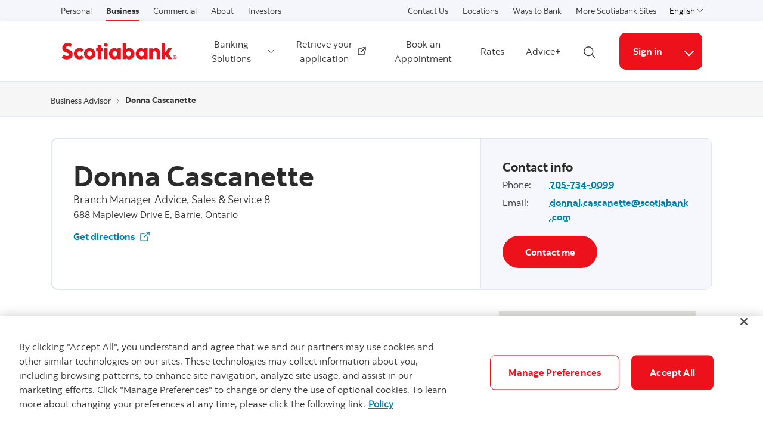

--- FILE ---
content_type: text/html; charset=utf-8
request_url: https://locator.scotiabank.com/advisors/business-advisor/donnal.cascanette
body_size: 9407
content:
<!DOCTYPE html><html class="canvas android mobile landscape chrome-111" cv-init="true" cv-plugins="scroll-to-top,skip-content" s-locale="en_ca" s-wcmmode="publish" s-site="scotiabank" s-template="blank" s-page="modern-locator" lang="en"><head><meta charSet="utf-8"/><meta name="viewport" content="width=device-width"/><meta name="next-head-count" content="2"/><head><script async="" defer="" src="https://rum.hlx.page/.rum/@adobe/helix-rum-js@%5E2/dist/rum-standalone.js"></script><script>
      //prehiding snippet for Adobe Target with asynchronous Launch deployment
      ;(function (g, b, d, f) {
        ;(function (a, c, d) {
          if (a) {
            var e = b.createElement('style')
            e.id = c
            e.innerHTML = d
            a.appendChild(e)
          }
        })(b.getElementsByTagName('head')[0], 'at-body-style', d)
        setTimeout(function () {
          var a = b.getElementsByTagName('head')[0]
          if (a) {
            var c = b.getElementById('at-body-style')
            c && a.removeChild(c)
          }
        }, f)
      })(window, document, 'body {opacity: 0 !important}', 3e3)
    </script><script async="" defer="" src="//assets.adobedtm.com/27c34d6e7144/848aa93f9a82/launch-e8eb4aa8f29f.min.js"></script><link rel="stylesheet" href="https://www.scotiabank.com/etc.clientlibs/scotiabank/clientlibs/bns.vendor.min.48ec8ed74e22cded84b16d8325f71c81.css" type="text/css"/><link rel="stylesheet" href="https://www.scotiabank.com/etc.clientlibs/scotiabank/clientlibs/bns.bundle.min.3a834cc03cc9ad2ad558912697b5bcb6.css" type="text/css"/><link rel="stylesheet" href="https://www.scotiabank.com/etc.clientlibs/scotiabank/clientlibs/bns.template.min.4f377d12240d6ff18c520a1a54fc1792.css" type="text/css"/><link rel="alternate" hrefLang="en-ca" href="https://www.scotiabank.com/ca/en/small-business/modern-locator.html"/><link rel="icon" type="image/vnd.microsoft.icon" href="https://www.scotiabank.com/content/dam/scotiabank/enterprise/images/logos/favicon.ico"/><link rel="shortcut icon" type="image/vnd.microsoft.icon" href="https://www.scotiabank.com/content/dam/scotiabank/enterprise/images/logos/favicon.ico"/><bns-data json="{&quot;site&quot;:{&quot;brand&quot;:&quot;bns&quot;,&quot;name&quot;:&quot;Scotiabank&quot;,&quot;env&quot;:&quot;production&quot;,&quot;country&quot;:&quot;CA&quot;,&quot;language&quot;:&quot;en&quot;,&quot;release&quot;:&quot;0&quot;,&quot;platform&quot;:&quot;aem&quot;},&quot;page&quot;:{&quot;section&quot;:&quot;Small Business&quot;,&quot;category&quot;:&quot;Modern Locator&quot;,&quot;subcat1&quot;:false,&quot;subcat2&quot;:false,&quot;title&quot;:&quot;Modern Locator&quot;,&quot;url&quot;:&quot;/content/scotiabank/ca/en/small-business/modern-locator.html&quot;,&quot;template&quot;:&quot;blank-page&quot;,&quot;isProduct&quot;:false,&quot;dataPath&quot;:false},&quot;user&quot;:{&quot;segment&quot;:&quot;personal banking&quot;}}"></bns-data></head><link data-next-font="" rel="preconnect" href="/" crossorigin="anonymous"/><link rel="preload" href="/_next/static/css/200d5b369007ec45.css" as="style"/><link rel="stylesheet" href="/_next/static/css/200d5b369007ec45.css" data-n-g=""/><link rel="preload" href="/_next/static/css/1446c4f57a60de2e.css" as="style"/><link rel="stylesheet" href="/_next/static/css/1446c4f57a60de2e.css" data-n-p=""/><noscript data-n-css=""></noscript><script defer="" nomodule="" src="/_next/static/chunks/polyfills-42372ed130431b0a.js"></script><script src="/_next/static/chunks/webpack-18e1e020f3fa96ee.js" defer=""></script><script src="/_next/static/chunks/framework-64ad27b21261a9ce.js" defer=""></script><script src="/_next/static/chunks/main-e15df00485b58932.js" defer=""></script><script src="/_next/static/chunks/pages/_app-c0cf6474ec521bb2.js" defer=""></script><script src="/_next/static/chunks/2852872c-fd64288b03635ec3.js" defer=""></script><script src="/_next/static/chunks/884-4c82e46b5d413dc1.js" defer=""></script><script src="/_next/static/chunks/952-6fd728bbdbd43d6b.js" defer=""></script><script src="/_next/static/chunks/677-43c4bdcfb32160b3.js" defer=""></script><script src="/_next/static/chunks/71-782aa9c8ab6b3afe.js" defer=""></script><script src="/_next/static/chunks/618-bbc2999e24a895f8.js" defer=""></script><script src="/_next/static/chunks/pages/advisors/business-advisor/%5Bid%5D-6fa7dbee87625cbc.js" defer=""></script><script src="/_next/static/M41BgGDaHlGZPXKznAzXn/_buildManifest.js" defer=""></script><script src="/_next/static/M41BgGDaHlGZPXKznAzXn/_ssgManifest.js" defer=""></script></head><body><body class="blank-page undefined header--fixed-mobile" data-b2t="" key="undefined-body-undefined">
    <a href="#main" id="skip" class="bns--skip" tabindex="0" key="skip-a-1">Skip to content</a>
    <!-- -->
    <div id="wrapper" key="wrapper-div-4">
      <div key="undefined-div-1">
        <div class="newpar new section"></div>

        <div class="par iparys_inherited"></div>
      </div>

      <div key="undefined-div-3">
        <div class="newpar new section"></div>

        <div class="par iparys_inherited" key="undefined-div-3">
          <div class="brand3-header" key="undefined-div-1">
            <header class="brand3" key="undefined-header-1">
              <div id="top-nav" key="top-nav-div-1">
                <div class="container top-nav-items" key="undefined-div-1">
                  <div class="left" key="undefined-div-1">
                    <ul class="links" key="undefined-ul-1">
                      <li key="undefined-li-1">
                        <a href="https://www.scotiabank.com/ca/en/personal.html" key="undefined-a-1">Personal</a>
                      </li>

                      <li key="undefined-li-3">
                        <a class="current" href="https://www.scotiabank.com/ca/en/small-business.html" key="undefined-a-1">Business</a>
                      </li>

                      <li key="undefined-li-5">
                        <a href="https://www.scotiabank.com/ca/en/commercial-banking.html" key="undefined-a-1">Commercial</a>
                      </li>

                      <li key="undefined-li-7">
                        <a href="https://www.scotiabank.com/ca/en/about.html" key="undefined-a-1">About</a>
                      </li>

                      <li key="undefined-li-9">
                        <a href="https://www.scotiabank.com/ca/en/about/investors-shareholders.html" key="undefined-a-1">Investors</a>
                      </li>
                    </ul>
                  </div>
                  <div class="right" key="undefined-div-3">
                    <ul class="links" key="undefined-ul-1">
                      <li key="undefined-li-1">
                        <a href="https://www.scotiabank.com/ca/en/small-business/business-banking/contact-scotiabank.html" key="undefined-a-1">Contact Us</a>
                      </li>

                      <li key="undefined-li-3">
                        <a href="https://locator.scotiabank.com" key="undefined-a-1">Locations</a>
                      </li>

                      <li key="undefined-li-5">
                        <a href="https://www.scotiabank.com/ca/en/personal/ways-to-bank.html" key="undefined-a-1">Ways to Bank</a>
                      </li>

                      <li key="undefined-li-7">
                        <a href="https://www.scotiabank.com/global/en/global-site.html?redirect=false" key="undefined-a-1">More Scotiabank Sites</a>
                      </li>
                    </ul>
                    <div class="language-toggle" key="undefined-div-3">
                      <div class="dropdown" key="undefined-div-1">
                        <button class="dropdown-toggle" href="#" id="languageDropdownMenuLink" data-toggle="dropdown" aria-haspopup="true" aria-expanded="false" key="languageDropdownMenuLink-button-1">
                          <span key="undefined-span-1">English</span>

                          <span class="sr-only" key="undefined-span-3">Select a language</span>
                          <span class="angle-down dark"></span>
                        </button>
                        <ul class="dropdown-menu" aria-labelledby="languageDropdownMenuLink" key="undefined-ul-3">
                          <li key="undefined-li-1">
                            <a class="dropdown-item" href="/advisors/business-advisor"><span>English</span>
                              <span class="sr-only">selected</span>
                              <span class="fas fa-check ml-1"></span></a>
                          </li>

                          <li key="undefined-li-3">
                            <a class="dropdown-item" href="/fr/conseiller/conseiller-aux-entreprises">
                              <span>Français</span></a>
                          </li>
                        </ul>
                      </div>
                    </div>
                  </div>
                </div>
              </div>

              <div id="sticky" key="sticky-div-3">
                <div class="container header--items" key="undefined-div-1">
                  <div class="nav-icon" aria-haspopup="true" aria-expanded="false" key="undefined-div-1">
                    <button id="nav-toggle" data-label-closed="Menu" data-label-open="Close menu" tabindex="0" key="nav-toggle-button-1">
                      <span key="undefined-span-1">
                        <span id="hidden-nav-text" class="sr-only" key="hidden-nav-text-span-1">Menu</span>
                      </span>
                    </button>
                  </div>

                  <div class="logo" key="undefined-div-3">
                    <a href="https://www.scotiabank.com/ca/en/small-business.html" alt="" key="undefined-a-1">
                      <img class="desktop" src="https://www.scotiabank.com/content/dam/scotiabank/images/logos/2019/scotiabank-logo-red-desktop-200px.svg" alt="Scotiabank" data-img-id="header"/>

                      <img class="tablet" src="https://www.scotiabank.com/content/dam/scotiabank/images/logos/2019/scotiabank-logo-red-mobile.svg" alt="Scotiabank" data-img-id="header"/>

                      <img class="mobile" src="https://www.scotiabank.com/content/dam/scotiabank/images/logos/2019/scotiabank-logo-red-mobile.svg" alt="Scotiabank" data-img-id="header"/>
                    </a>
                  </div>
                  <div class="links layout-left" key="undefined-div-5">
                    <nav class="desktop" key="undefined-nav-1">
                      <ul class="main-nav-items" key="undefined-ul-1">
                        <li id="52ab29cd-dc60-129c-2388-6d69f6174b2f" class="main-nav-item" key="52ab29cd-dc60-129c-2388-6d69f6174b2f-li-1">
                          <a class="dropdown-toggle" id="52ab29cd-dc60-129c-2388-6d69f6174b2f-dropdown" href="#" data-toggle="dropdown" aria-haspopup="true" aria-expanded="false" data-offset-enabled="false" data-offset="0,12" key="52ab29cd-dc60-129c-2388-6d69f6174b2f-dropdown-a-1">
                            Banking Solutions
                            <span class="angle-down dark"></span>
                          </a>
                          <ul class="dropdown-menu" id="52ab29cd-dc60-129c-2388-6d69f6174b2f-ul" aria-labelledby="52ab29cd-dc60-129c-2388-6d69f6174b2f-dropdown" key="52ab29cd-dc60-129c-2388-6d69f6174b2f-ul-ul-3">
                            <li key="undefined-li-1">
                              <a href="https://www.scotiabank.com/ca/en/small-business/business-banking/business-bank-accounts.html" key="undefined-a-1">
                                Bank Accounts
                              </a>
                            </li>

                            <li key="undefined-li-3">
                              <a href="https://www.scotiabank.com/ca/en/small-business/business-banking/savings-gics.html" key="undefined-a-1">
                                Savings &amp; GIC
                              </a>
                            </li>

                            <li key="undefined-li-5">
                              <a href="https://www.scotiabank.com/ca/en/small-business/business-banking/credit-cards.html" key="undefined-a-1">
                                Credit Cards
                              </a>
                            </li>

                            <li key="undefined-li-7">
                              <a href="https://www.scotiabank.com/ca/en/small-business/business-banking/loans-leases.html" key="undefined-a-1">
                                Loans &amp; Leases
                              </a>
                            </li>

                            <li key="undefined-li-9">
                              <a href="https://www.scotiabank.com/ca/en/small-business/business-banking/line-of-credit.html" key="undefined-a-1">
                                Credit Lines
                              </a>
                            </li>

                            <li key="undefined-li-11">
                              <a href="https://www.scotiabank.com/ca/en/commercial-banking/professionals.html" key="undefined-a-1">
                                Professionals
                              </a>
                            </li>

                            <li data-inner-links="true" key="undefined-li-13">
                              <a class="inner-links-toggle" id="a91c12d1-48dd-1764-8ba3-d7bb8be1cde0" data-toggle-id="a91c12d1-48dd-1764-8ba3-d7bb8be1cde0" href="#" key="a91c12d1-48dd-1764-8ba3-d7bb8be1cde0-a-1">
                                More
                                <span class="angle-right dark"></span>
                              </a>
                              <ul id="a91c12d1-48dd-1764-8ba3-d7bb8be1cde0-ul" aria-labelledby="a91c12d1-48dd-1764-8ba3-d7bb8be1cde0" data-toggle-id="inner-menu-a91c12d1-48dd-1764-8ba3-d7bb8be1cde0" class="inner-menu" aria-hidden="true" key="a91c12d1-48dd-1764-8ba3-d7bb8be1cde0-ul-ul-3">
                                <li class="back-to" key="undefined-li-1">
                                  <a class="inner-links-toggle" href="#" data-toggle-id="a91c12d1-48dd-1764-8ba3-d7bb8be1cde0" key="undefined-a-1">
                                    <span class="angle-left dark"></span>
                                    Back to previous
                                  </a>
                                </li>

                                <li key="undefined-li-3">
                                  <a id="payments-and-merchant-services" href="https://www.scotiabank.com/ca/en/small-business/business-banking/payments-and-merchant-services.html" key="payments-and-merchant-services-a-1">Payments &amp; Merchant Services</a>
                                </li>

                                <li key="undefined-li-5">
                                  <a id="partnership-hub" href="https://www.scotiabank.com/ca/en/small-business/business-banking/partnership-hub.html" key="partnership-hub-a-1">Partnership Hub</a>
                                </li>

                                <li key="undefined-li-7">
                                  <a id="industries" href="https://www.scotiabank.com/ca/en/small-business/business-banking/industries.html" key="industries-a-1">Industries</a>
                                </li>

                                <li key="undefined-li-9">
                                  <a id="scotia-business-loan-protection" href="https://www.scotiabank.com/ca/en/personal/creditor-insurance/creditor-insurance/scotia-business-loan-protection.html" key="scotia-business-loan-protection-a-1">Scotia Business Loan Protection
                                    Insurance</a>
                                </li>
                              </ul>
                            </li>
                          </ul>
                        </li>

                        <li id="3066f193-c7bf-e5a6-4006-3ad2bad71fbf" class="main-nav-item" key="3066f193-c7bf-e5a6-4006-3ad2bad71fbf-li-3">
                          <a class="external-link" href="https://appssc.scotiabank.com/?product=retrieve" target="_blank" rel="noopener noreferrer" key="undefined-a-1">
                            Retrieve your application
                            <!-- -->
                            <svg width="14px" height="14px" viewBox="0 0 14 14" version="1.1" xmlns="http://www.w3.org/2000/svg" xmlns:xlink="http://www.w3.org/1999/xlink" class="external-link" key="undefined-svg-2">
                              <title key="undefined-title-1">opens in a new tab</title>
                              <desc key="undefined-desc-3">Created with Sketch.</desc>
                              <g stroke="none" stroke-width="1" fill="none" stroke-linecap="round" stroke-linejoin="round" key="undefined-g-5">
                                <g transform="translate(1.000000, 1.000000)" stroke="#333333" stroke-width="1.5" key="undefined-g-1">
                                  <path d="M10,6.66666667 L10,10.6666667 C10,11.4030463 9.40304633,12 8.66666667,12 L1.33333333,12 C0.596953667,12 0,11.4030463 0,10.6666667 L0,3.33333333 C0,2.59695367 0.596953667,2 1.33333333,2 L5.33333333,2" id="Shape"></path>
                                  <polyline id="Shape" points="8 0 12 0 12 4"></polyline>
                                  <path d="M4.66666667,7.33333333 L12,0" id="Shape"></path>
                                </g>
                              </g>
                            </svg>
                            <span class="sr-only" key="undefined-span-4">External</span>
                          </a>
                        </li>

                        <li id="61acfaf1-df5f-7579-fc68-a3b44cb995bd" class="main-nav-item" key="61acfaf1-df5f-7579-fc68-a3b44cb995bd-li-5">
                          <a href="https://hello.scotiabank.com/book?language=en&amp;referrer=com&amp;intcmp=S1iSMB0222-201.html" key="undefined-a-1">
                            Book an Appointment
                          </a>
                        </li>

                        <li id="2c256a02-f96e-63eb-645b-ccc9091cf0d0" class="main-nav-item" key="2c256a02-f96e-63eb-645b-ccc9091cf0d0-li-7">
                          <a href="https://www.scotiabank.com/ca/en/small-business/rates-prices.html" key="undefined-a-1">
                            Rates
                          </a>
                        </li>

                        <li id="8efe2aa5-29eb-18a8-1251-1d65255aab4a" class="main-nav-item" key="8efe2aa5-29eb-18a8-1251-1d65255aab4a-li-9">
                          <a href="https://www.scotiabank.com/ca/en/small-business/advice-centre.html" key="undefined-a-1">
                            Advice+
                          </a>
                        </li>
                      </ul>
                    </nav>
                    <div class="brand3-header-trending-search" id="searchContainer" key="searchContainer-div-3">
                      <form id="search" class="bns--search-new hide desktop" role="search" data-recent-searches="false" key="search-form-1">
                        <label for="header__search" class="sr-only" key="undefined-label-1">Search</label>
                        <input type="hidden" id="search_source_Url" name="search_source_Url"/>
                        <input type="hidden" id="search_source" name="source" data-source="dotcom_ca_en" value="dotcom_ca_en"/>
                        <input type="search" id="header__search" class="s--input" placeholder="Begin your search" autoComplete="off" aria-labelledby="trendingSearchAriaAnnoucementDesktop" aria-controls="trendingSearch"/>

                        <div class="s--submit--icon-container" data-submit="" id="submitSearchIcon" key="submitSearchIcon-div-9">
                          <img class="s--submit--icon" src="[data-uri]" alt=""/>
                        </div>
                        <button class="s--close close-search" key="undefined-button-11">
                          <img class="s--close--icon" alt="" src="[data-uri]"/>
                          <span class="sr-only" key="undefined-span-3">Close search</span>
                        </button>
                      </form>
                    </div>
                    <button id="openSearch" class="open-search desktop layout-left" key="openSearch-button-5">
                      <img alt="Search" src="[data-uri]"/>

                      <span class="sr-only" key="undefined-span-3">Open search</span>
                    </button>
                    <div class="header--cta has--search has--dropdown" key="undefined-div-7">
                      <a href="https://www.scotiaonline.scotiabank.com/online/authentication/authentication.bns" id="865a092a-ba52-1d6d-f482-ff19355b308b" class="button cta bg--brand-red" target="_blank" rel="noopener noreferrer" key="865a092a-ba52-1d6d-f482-ff19355b308b-a-1">
                        Sign in
                      </a>

                      <button class="button cta cta--dropdown bg--brand-red" id="865a092a-ba52-1d6d-f482-ff19355b308b-dropdown" data-toggle="dropdown" aria-haspopup="true" aria-expanded="false" data-offset="0,12" data-offset-enabled="false" key="865a092a-ba52-1d6d-f482-ff19355b308b-dropdown-button-3">
                        <span class="angle-down white"></span>
                        <span class="angle-up white"></span>
                        <span class="sr-only" key="undefined-span-5">More links</span>
                      </button>
                      <ul class="dropdown-menu dropdown-menu-right" aria-labelledBy="865a092a-ba52-1d6d-f482-ff19355b308b-dropdown" key="undefined-ul-5">
                        <li class="dropdown-item" key="undefined-li-1">
                          <a href="https://auth.scotiaonline.scotiabank.com/activation" id="e604ff3f-227c-c802-f730-3753625da1b6" target="_blank" rel="noopener noreferrer" key="e604ff3f-227c-c802-f730-3753625da1b6-a-1">
                            Scotia OnLine Mobile
                          </a>
                        </li>

                        <li class="dropdown-item" key="undefined-li-3">
                          <a href="https://www1.scotiaconnect.scotiabank.com/" id="059f1eff-3bfd-9920-259f-5ba8d7c9db15" target="_blank" rel="noopener noreferrer" key="059f1eff-3bfd-9920-259f-5ba8d7c9db15-a-1">
                            ScotiaConnect
                          </a>
                        </li>

                        <li class="dropdown-item" key="undefined-li-5">
                          <a href="https://www.gbm.scotiabank.com/en/services/risk-management/foreign-exchange.html" id="45be60f2-a48c-0869-ec24-64501c28ce5e" target="_blank" rel="noopener noreferrer" key="45be60f2-a48c-0869-ec24-64501c28ce5e-a-1">
                            ScotiaFX
                          </a>
                        </li>

                        <li class="dropdown-item" key="undefined-li-7">
                          <a href="https://cashcoinordering.scotiabank.com/eclient/sso" id="46adad2f-4edb-8663-4176-e9ac31ebc33c" target="_blank" rel="noopener noreferrer" key="46adad2f-4edb-8663-4176-e9ac31ebc33c-a-1">
                            Cash &amp; Coin Service
                          </a>
                        </li>
                      </ul>
                      <div class="cta--mobile" key="undefined-div-7">
                        <a href="https://www.scotiaonline.scotiabank.com/online/authentication/authentication.bns" id="865a092a-ba52-1d6d-f482-ff19355b308b-mobile" class="button cta bg--brand-red" target="_blank" rel="noopener noreferrer" key="865a092a-ba52-1d6d-f482-ff19355b308b-mobile-a-1">
                          Sign in
                        </a>

                        <span class="angle-down dark"></span>
                        <form key="undefined-form-5">
                          <label for="cta-selection" class="sr-only" key="undefined-label-1">More links</label>
                          <select id="cta-selection" key="cta-selection-select-3">
                            <option></option>

                            <option value="e604ff3f-227c-c802-f730-3753625da1b6" key="undefined-option-3">
                              Scotia OnLine Mobile
                            </option>

                            <option value="059f1eff-3bfd-9920-259f-5ba8d7c9db15" key="undefined-option-5">
                              ScotiaConnect
                            </option>

                            <option value="45be60f2-a48c-0869-ec24-64501c28ce5e" key="undefined-option-7">
                              ScotiaFX
                            </option>

                            <option value="46adad2f-4edb-8663-4176-e9ac31ebc33c" key="undefined-option-9">
                              Cash &amp; Coin Service
                            </option>
                          </select>
                        </form>
                      </div>
                    </div>
                  </div>
                </div>

                <nav id="mobile-nav" class="mobile-nav search-enabled" aria-hidden="true" aria-labelledby="nav-icon" key="mobile-nav-nav-3">
                  <form class="mav__search" key="undefined-form-1">
                    <label for="mav__search" class="sr-only" key="undefined-label-1">Search</label>
                    <input type="hidden" id="search_source_Url" name="search_source_Url"/>
                    <input id="header__search_mobile" type="text" placeholder="Begin your search" aria-labelledby="trendingSearchAriaAnnoucement"/>

                    <button type="button" class="s--submit" data-submit="" key="undefined-button-7">
                      <img alt="Search" src="[data-uri]"/>

                      <span class="sr-only" key="undefined-span-3">Search</span>
                    </button>
                  </form>

                  <ul class="show main-nav-items" data-level="1" key="undefined-ul-3">
                    <li id="52ab29cd-dc60-129c-2388-6d69f6174b2f-mobile-nav-item" class="main-nav-item" key="52ab29cd-dc60-129c-2388-6d69f6174b2f-mobile-nav-item-li-1">
                      <a class="toggle-submenu" href="#" id="52ab29cd-dc60-129c-2388-6d69f6174b2f-mobile-nav-item-dd" data-toggle="52ab29cd-dc60-129c-2388-6d69f6174b2f-mobile-nav-item-dd" key="52ab29cd-dc60-129c-2388-6d69f6174b2f-mobile-nav-item-dd-a-1">
                        Banking Solutions
                        <span class="angle-right dark"></span>
                      </a>

                      <ul class="main-nav-subitems" aria-labelledby="52ab29cd-dc60-129c-2388-6d69f6174b2f-mobile-nav-item-dd" data-level="2" key="undefined-ul-3">
                        <li class="back toggle-submenu" key="undefined-li-1">
                          <a href="#" data-toggle="52ab29cd-dc60-129c-2388-6d69f6174b2f-mobile-nav-item-dd" key="undefined-a-1">
                            <span class="angle-left dark"></span>
                            Back to previous
                          </a>
                        </li>

                        <li key="undefined-li-3">
                          <a href="https://www.scotiabank.com/ca/en/small-business/business-banking/business-bank-accounts.html" key="undefined-a-1">Bank Accounts</a>
                        </li>

                        <li key="undefined-li-5">
                          <a href="https://www.scotiabank.com/ca/en/small-business/business-banking/savings-gics.html" key="undefined-a-1">Savings &amp; GIC</a>
                        </li>

                        <li key="undefined-li-7">
                          <a href="https://www.scotiabank.com/ca/en/small-business/business-banking/credit-cards.html" key="undefined-a-1">Credit Cards</a>
                        </li>

                        <li key="undefined-li-9">
                          <a href="https://www.scotiabank.com/ca/en/small-business/business-banking/loans-leases.html" key="undefined-a-1">Loans &amp; Leases</a>
                        </li>

                        <li key="undefined-li-11">
                          <a href="https://www.scotiabank.com/ca/en/small-business/business-banking/line-of-credit.html" key="undefined-a-1">Credit Lines</a>
                        </li>

                        <li key="undefined-li-13">
                          <a href="https://www.scotiabank.com/ca/en/commercial-banking/professionals.html" key="undefined-a-1">Professionals</a>
                        </li>

                        <li data-inner-links="true" key="undefined-li-15">
                          <a class="toggle-submenu" id="a91c12d1-48dd-1764-8ba3-d7bb8be1cde0" data-toggle="a91c12d1-48dd-1764-8ba3-d7bb8be1cde0" href="#" key="a91c12d1-48dd-1764-8ba3-d7bb8be1cde0-a-1">
                            More
                            <span class="angle-right dark"></span>
                          </a>

                          <ul aria-labelledby="a91c12d1-48dd-1764-8ba3-d7bb8be1cde0" class="main-nav-subitems" data-level="3" key="undefined-ul-3">
                            <li class="back toggle-submenu" key="undefined-li-1">
                              <a class="inner-links-toggle" href="#" data-toggle="a91c12d1-48dd-1764-8ba3-d7bb8be1cde0" key="undefined-a-1">
                                <span class="angle-left dark"></span>
                                Back to previous
                              </a>
                            </li>

                            <li key="undefined-li-3">
                              <a id="payments-and-merchant-services" href="https://www.scotiabank.com/ca/en/small-business/business-banking/payments-and-merchant-services.html" key="payments-and-merchant-services-a-1">Payments &amp; Merchant Services</a>
                            </li>

                            <li key="undefined-li-5">
                              <a id="partnership-hub" href="https://www.scotiabank.com/ca/en/small-business/business-banking/partnership-hub.html" key="partnership-hub-a-1">Partnership Hub</a>
                            </li>

                            <li key="undefined-li-7">
                              <a id="industries" href="https://www.scotiabank.com/ca/en/small-business/business-banking/industries.html" key="industries-a-1">Industries</a>
                            </li>

                            <li key="undefined-li-9">
                              <a id="scotia-business-loan-protection" href="https://www.scotiabank.com/ca/en/personal/creditor-insurance/creditor-insurance/scotia-business-loan-protection.html" key="scotia-business-loan-protection-a-1">Scotia Business Loan Protection Insurance</a>
                            </li>
                          </ul>
                        </li>
                      </ul>
                    </li>

                    <li id="3066f193-c7bf-e5a6-4006-3ad2bad71fbf-mobile-nav-item" class="main-nav-item" key="3066f193-c7bf-e5a6-4006-3ad2bad71fbf-mobile-nav-item-li-3">
                      <a href="https://appssc.scotiabank.com/?product=retrieve" target="_blank" rel="noopener noreferrer" key="undefined-a-1">Retrieve your application
                        <!-- -->
                        <svg width="14px" height="14px" viewBox="0 0 14 14" version="1.1" xmlns="http://www.w3.org/2000/svg" xmlns:xlink="http://www.w3.org/1999/xlink" class="external-link" key="undefined-svg-2">
                          <title key="undefined-title-1">opens in a new tab</title>
                          <desc key="undefined-desc-3">Created with Sketch.</desc>
                          <g stroke="none" stroke-width="1" fill="none" stroke-linecap="round" stroke-linejoin="round" key="undefined-g-5">
                            <g transform="translate(1.000000, 1.000000)" stroke="#333333" stroke-width="1.5" key="undefined-g-1">
                              <path d="M10,6.66666667 L10,10.6666667 C10,11.4030463 9.40304633,12 8.66666667,12 L1.33333333,12 C0.596953667,12 0,11.4030463 0,10.6666667 L0,3.33333333 C0,2.59695367 0.596953667,2 1.33333333,2 L5.33333333,2" id="Shape"></path>
                              <polyline id="Shape" points="8 0 12 0 12 4"></polyline>
                              <path d="M4.66666667,7.33333333 L12,0" id="Shape"></path>
                            </g>
                          </g>
                        </svg>
                        <span class="sr-only" key="undefined-span-4">External</span>
                      </a>
                    </li>

                    <li id="61acfaf1-df5f-7579-fc68-a3b44cb995bd-mobile-nav-item" class="main-nav-item" key="61acfaf1-df5f-7579-fc68-a3b44cb995bd-mobile-nav-item-li-5">
                      <a href="https://hello.scotiabank.com/book?language=en&amp;referrer=com&amp;intcmp=S1iSMB0222-201.html" key="undefined-a-1">Book an Appointment</a>
                    </li>

                    <li id="2c256a02-f96e-63eb-645b-ccc9091cf0d0-mobile-nav-item" class="main-nav-item" key="2c256a02-f96e-63eb-645b-ccc9091cf0d0-mobile-nav-item-li-7">
                      <a href="https://www.scotiabank.com/ca/en/small-business/rates-prices.html" key="undefined-a-1">Rates</a>
                    </li>

                    <li id="8efe2aa5-29eb-18a8-1251-1d65255aab4a-mobile-nav-item" class="main-nav-item" key="8efe2aa5-29eb-18a8-1251-1d65255aab4a-mobile-nav-item-li-9">
                      <a href="https://www.scotiabank.com/ca/en/small-business/advice-centre.html" key="undefined-a-1">Advice+</a>
                    </li>
                  </ul>
                </nav>
              </div>

              <div id="brand3HeaderSiteDropdown" class="site-dropdowns multi-select" aria-hidden="true" key="brand3HeaderSiteDropdown-div-5">
                <div class="site-dropdown" key="undefined-div-1">
                  <label class="sr-only" for="5bc46e2d-b6c3-9407-3f8b-0c527fd02fa7" key="undefined-label-1">Select an option</label>
                  <select key="undefined-select-3">
                    <option value="/ca/en/personal.html" key="undefined-option-1">Personal</option>

                    <option value="/ca/en/small-business.html" key="undefined-option-3" selected="">
                      Business
                    </option>

                    <option value="/ca/en/commercial-banking.html" key="undefined-option-5">
                      Commercial
                    </option>

                    <option value="/ca/en/about.html" key="undefined-option-7">About</option>

                    <option value="/ca/en/about/investors-shareholders.html" key="undefined-option-9">
                      Investors
                    </option>

                    <option value="/ca/en/small-business/business-banking/contact-scotiabank.html" key="undefined-option-11">
                      Contact Us
                    </option>

                    <option value="https://locator.scotiabank.com" key="undefined-option-13">
                      Locations
                    </option>

                    <option value="/ca/en/personal/ways-to-bank.html" key="undefined-option-15">
                      Ways to Bank
                    </option>

                    <option value="https://www.scotiabank.com/global/en/global-site.html?redirect=false" key="undefined-option-17">
                      More Scotiabank Sites
                    </option>
                  </select>
                  <span class="angle-down dark"></span>
                </div>
                <div class="site-dropdown" key="undefined-div-3">
                  <label class="sr-only" for="f3388a26-d691-be24-c316-36a59fe0a298-mobile" key="undefined-label-1">Select a language</label>
                  <select id="f3388a26-d691-be24-c316-36a59fe0a298-mobile" class="language-toggle--select" key="f3388a26-d691-be24-c316-36a59fe0a298-mobile-select-3">
                    <option value="/advisors/business-advisor" selected="">
                      English
                    </option>

                    <option value="/fr/conseiller/conseiller-aux-entreprises">
                      Français
                    </option>
                  </select>
                  <span class="angle-down dark"></span>
                </div>
              </div>
            </header>

            <link rel="stylesheet" href="https://www.scotiabank.com/etc.clientlibs/scotiabank/clientlibs/bns.font.min.c7952ad0d2b618b61c5810d66fd33250.css" type="text/css"/>

            <script src="https://www.scotiabank.com/etc.clientlibs/scotiabank/clientlibs/bns.vendor/dom-purify.min.04300ff8509c54c0cae83a87ccbb55a7.js"></script>
            <script async="" defer="" src="https://www.scotiabank.com/etc.clientlibs/scotiabank/clientlibs/bns.search.min.2355b4cf260fb934aeec2e66890846d3.js"></script>

            <link rel="stylesheet" href="https://www.scotiabank.com/etc.clientlibs/scotiabank/clientlibs/bns.search.min.84a4509ca0566dbce18ff7b32c7780a9.css" type="text/css"/>

            <!-- -->
            <!-- -->

            <link rel="stylesheet" href="https://www.scotiabank.com/etc.clientlibs/scotiabank/clientlibs/bns.trending-search.min.fad970f052050bd1ea16f878dce846d7.css" type="text/css"/>
            <script src="https://www.scotiabank.com/etc.clientlibs/scotiabank/clientlibs/bns.trending-search.min.d3de04e3d41bd6daeb606bc8139033d6.js"></script>
          </div>
        </div>
      </div>

      <main id="main" role="main" class="brand3">
        <!-- -->
      <div id="__next"><svg class="SvgIconstyle__Wrapper-canvas-core__sc-15g7y6h-0 kWEqdl SvgIcon__icon LoadingIndicatorstyle__LoadingIndicatorWrapper-canvas-core__sc-a7heve-0 gWxVPZ" focusable="false" role="presentation" aria-hidden="true" viewBox="0 0 100 100" size="18" color="red" preserveAspectRatio="xMidYMid"><circle cx="50" cy="50" fill="none" stroke-width="7" r="45" stroke-dasharray="164.93361431346415 56.97787143782138" transform="rotate(243.787 50 50)"><animateTransform attributeName="transform" type="rotate" calcMode="linear" values="0 50 50;360 50 50" keyTimes="0;1" dur="6s" begin="0s" repeatCount="indefinite"></animateTransform></circle></svg></div></main>
      <div id="search-result" role="main" class="bns--search-result" data-search-not-found="Sorry, no results match your query." data-search-ques="Did you mean" data-search-results="Search Results for:" data-search-dis-label="Displaying {s} to {e} of {t}" data-search-dis-page="Displaying page 1 of {t}" data-search-go-to-first-page="Go to first page" data-search-go-to-previous-page="Go to previous page" data-search-go-to-next-page="Go to next page" data-search-go-to-last-page="Go to last page" data-search-page="Page" key="search-result-div-7">
        <div class="sr--summary" key="undefined-div-1">
          <div class="s--term" key="undefined-div-1">
            <div class="container" key="undefined-div-1">
              <p></p>
            </div>
          </div>
          <div class="container" key="undefined-div-3">
            <p class="s--pagination"></p>
          </div>
        </div>

        <div class="container" key="undefined-div-3">
          <div class="sr--items"></div>
          <ul class="sr--pagination"></ul>
        </div>
      </div>
      <div key="undefined-div-9">
        <div key="undefined-div-1">
          <footer id="footer" class="bns--footer" role="contentinfo" key="footer-footer-1">
            <div class="f--top" key="undefined-div-1">
              <div class="container" key="undefined-div-1">
                <div class="bns--card card--text" key="undefined-div-1">
                  <div class="c--body" key="undefined-div-1">
                    <span class="c--icon icon-Icon_Question1"></span>
                    <h2 class="c--title" key="undefined-h2-3">Have a question?</h2>
                    <p class="c--text" key="undefined-p-5">We have answers</p>

                    <a id="footer-help" href="https://help.scotiabank.com/?origin=dotcom_help" class="c--link card-text" target="_self" key="footer-help-a-7">
                      <span class="card--cta-text" key="undefined-span-1">Help Centre</span>
                      <span class="sr-only"></span>
                    </a>
                  </div>
                </div>

                <div class="bns--card card--text" key="undefined-div-3">
                  <div class="c--body" key="undefined-div-1">
                    <span class="c--icon icon-Icon_Conversation"></span>
                    <h2 class="c--title" key="undefined-h2-3">Call Scotiabank</h2>
                    <p class="c--text" key="undefined-p-5">1.877.552.5522</p>

                    <a id="footer-call" href="https://locator.scotiabank.com" class="c--link card-text" target="_self" key="footer-call-a-7">
                      <span class="card--cta-text" key="undefined-span-1">Find a Scotiabank near you</span>
                      <span class="sr-only"></span>
                    </a>
                  </div>
                </div>

                <div class="bns--card card--text" key="undefined-div-5">
                  <div class="c--body" key="undefined-div-1">
                    <span class="c--icon icon-Icon_Chat"></span>
                    <h2 class="c--title" key="undefined-h2-3">Get advice</h2>
                    <p class="c--text" key="undefined-p-5">Meet with an advisor</p>

                    <a id="footer-chat-smallbusiness" href="https://hello.scotiabank.com/book?language=en&amp;referrer=com&amp;intcmp=S1iSMB0222-203" class="c--link card-text" target="_self" key="footer-chat-smallbusiness-a-7">
                      <span class="card--cta-text" key="undefined-span-1">Book an appointment</span>
                      <span class="sr-only"></span>
                    </a>
                  </div>
                </div>

                <div class="bns--card card--text" key="undefined-div-7">
                  <div class="c--body" key="undefined-div-1">
                    <p class="f--social" key="undefined-p-1">
                      <a target="_blank" rel=" no referer, no opener" href="https://www.facebook.com/scotiabank" id="footer-facebook" aria-label="Facebook" key="footer-facebook-a-1"><span class="fab fa-facebook-square"></span></a>

                      <a target="_blank" rel=" no referer, no opener" href="https://twitter.com/scotiabank" id="footer-twitter" aria-label="X" key="footer-twitter-a-3"><span class="fab fa-x-twitter"></span></a>

                      <a target="_blank" rel=" no referer, no opener" href="https://www.youtube.com/user/Scotiabank" id="footer-youtube" aria-label="YouTube" key="footer-youtube-a-5"><span class="fab fa-youtube"></span></a>

                      <a target="_blank" rel=" no referer, no opener" href="https://www.linkedin.com/company/3139/" id="footer-linkedin" aria-label="LinkedIn" key="footer-linkedin-a-7"><span class="fab fa-linkedin"></span></a>

                      <a target="_blank" rel=" no referer, no opener" href="https://www.instagram.com/scotiabank/" id="footer-instagram" aria-label="Instagram" key="footer-instagram-a-9"><span class="fab fa-instagram"></span></a>
                    </p>
                  </div>
                </div>
              </div>
            </div>
            <div class="f--legal" key="undefined-div-3">
              <div class="container" key="undefined-div-1">
                <div class="legal-text"></div>
              </div>
            </div>
            <div class="f--middle" key="undefined-div-5">
              <div class="container" key="undefined-div-1">
                <ul class="f--links" key="undefined-ul-1">
                  <li key="undefined-li-1">
                    <a href="https://www.scotiabank.com/careers/en/careers.html" key="undefined-a-1">Careers</a>
                  </li>

                  <li key="undefined-li-3">
                    <a href="https://www.scotiabank.com/ca/en/security.html" key="undefined-a-1">Security and Fraud</a>
                  </li>

                  <li key="undefined-li-5">
                    <a href="https://www.scotiabank.com/ca/en/about/contact-us/legal.html" key="undefined-a-1">Legal</a>
                  </li>

                  <li key="undefined-li-7">
                    <a href="https://www.scotiabank.com/ca/en/about/contact-us/privacy.html" key="undefined-a-1">Privacy</a>
                  </li>

                  <li key="undefined-li-9">
                    <a href="https://www.scotiabank.com/ca/en/personal/bank-accounts/regulatory-information.html" key="undefined-a-1">Regulatory</a>
                  </li>

                  <li key="undefined-li-11">
                    <a href="https://www.scotiabank.com/ca/en/about/accessibility.html" key="undefined-a-1">Accessibility</a>
                  </li>

                  <li key="undefined-li-13">
                    <button id="Optanon.ToggleInfoDisplay" key="Optanon.ToggleInfoDisplay-button-1">
                      Cookie Settings
                    </button>
                  </li>
                </ul>
              </div>
            </div>
            <div class="f--bottom" key="undefined-div-7">
              <div class="container" key="undefined-div-1">
                <div class="f--copyright" key="undefined-div-1">
                  © Scotiabank.com All Rights Reserved
                </div>
              </div>
            </div>
          </footer>
        </div>
      </div>
    </div>
    <!-- -->

    <script src="https://www.scotiabank.com/etc.clientlibs/scotiabank/clientlibs/bns.vendor/jquery.min.e031fa82b2979f48bf6732711e178510.js"></script>
    <script src="https://www.scotiabank.com/etc.clientlibs/scotiabank/clientlibs/bns.vendor/bootstrap.min.6a34a2db6f8ff96f3d9ec3049b5e59c8.js"></script>
    <script src="https://www.scotiabank.com/etc.clientlibs/scotiabank/clientlibs/bns.vendor/misc.min.34bfadeea7c3cb43a18c3a46376c30c0.js"></script>
    <script src="https://www.scotiabank.com/etc.clientlibs/scotiabank/clientlibs/bns.vendor/moment.min.d458b68730a7330653700489333a7837.js"></script>
    <script src="https://www.scotiabank.com/etc.clientlibs/scotiabank/clientlibs/bns.vendor/accounting.min.24a82d9d7ad238c45209372f58b65b33.js"></script>
    <script src="https://www.scotiabank.com/etc.clientlibs/scotiabank/clientlibs/bns.vendor/axios.min.3cb66533318a9a23ec1c17446cdb0410.js"></script>
    <script src="https://www.scotiabank.com/etc.clientlibs/scotiabank/clientlibs/bns.dynamic-tokens.min.f4f3976b7984162edbc639c9e0298e27.js"></script>
    <script src="https://www.scotiabank.com/etc.clientlibs/scotiabank/clientlibs/bns.bundle.min.2c2278feae99c5a4d687b6bda645e228.js"></script>
    <script src="https://www.scotiabank.com/etc.clientlibs/scotiabank/clientlibs/bns.template.min.7d2e851cad79a1ebe77648098e095bfb.js"></script>

    <!-- -->
    <script></script>

    <!-- -->

    <script type="text/javascript" src="https://www.scotiabank.com/8VNH7x-pscs2/Wg/8IH1w_6Awz/iDw1wJGX5hXw/OxtkPw/TGhFB1/EqGR4B"></script>
  </body><script id="__NEXT_DATA__" type="application/json">{"props":{"pageProps":{"asset":{"first_name":"Donna","last_name":"Cascanette","email":"donnal.cascanette@scotiabank.com","locale":"en-CA","position_title":"Branch Manager Advice, Sales \u0026 Service 8","languages":[{"code":"eng","desc":"English"}],"region":"Ontario","country":"CA","branches":[{"primary":true,"branch_id":"4554200000","address":{"address_type":"P","line_1_addr":"688 Mapleview Drive E","line_2_addr":null,"city":"Barrie","state":"Ontario","postal_cd":null},"location":{"type":"Point","coordinates":[-79.6264149,44.3488376]}}],"profile_url_code":"donnal.cascanette","advisor_type":"sba","contact_numbers":[{"contact_type_cd":{"code":"P","desc":"Phone"},"phone_area_cd":"705","phone_country_cd":"1","phone_no":"7340099","phone_extension_no":null}]}},"__N_SSP":true},"page":"/advisors/business-advisor/[id]","query":{"id":"donnal.cascanette"},"buildId":"M41BgGDaHlGZPXKznAzXn","isFallback":false,"isExperimentalCompile":false,"gssp":true,"locale":"en","locales":["en","fr"],"defaultLocale":"en","scriptLoader":[]}</script></body></html>

--- FILE ---
content_type: application/x-javascript;charset=utf-8
request_url: https://somniture.scotiabank.com/id?d_visid_ver=5.5.0&d_fieldgroup=A&mcorgid=0AAF22CE52827A080A490D4D%40AdobeOrg&mid=63220276393980372005646584174137789404&ts=1768635202251
body_size: -41
content:
{"mid":"63220276393980372005646584174137789404"}

--- FILE ---
content_type: application/x-javascript;charset=utf-8
request_url: https://somniture.scotiabank.com/b/ss/scotiabankprod,scotiabankglobal/10/JS-2.26.0-LEWM/s25173677171285?AQB=1&ndh=1&pf=1&callback=s_c_il[1].doPostbacks&et=1&t=17%2F0%2F2026%207%3A33%3A26%206%200&d.&nsid=0&jsonv=1&.d&sdid=4763FACF8A1F19E8-1694EC0748F1DAF4&mid=63220276393980372005646584174137789404&ce=UTF-8&pageName=Modern%20Locator%3AModernized%20Locator%20Business%20Advisor%20Details&g=https%3A%2F%2Flocator.scotiabank.com%2Fadvisors%2Fbusiness-advisor%2Fdonnal.cascanette&c.&apl=4.0&getPageLoadTime=2.0.1&getPreviousValue=3.0&.c&cc=CAD&events=event100%3Dundefined&c11=D%3Dv19&c12=CA&c13=Modern%20Locator&v15=D%3Dg&c19=D%3Dg&v19=en&v20=D%3Dc12&c50=D%3Dv50&v50=SB&c51=JS-2.26.0-D-Launch-2026-01-14T15%3A10%3A32Z-production%7C_%7C01.%20AEM%20Scotiabank.com%20%285678%29&v51=JS-2.26.0-D-Launch-2026-01-14T15%3A10%3A32Z-production%7C_%7C01.%20AEM%20Scotiabank.com%20%285678%29&c67=AEM&v67=D%3Dc67&c69=necessary%3A1%2Cperformance%3A1%2Cfunctional%3A1%2Ctargeting%3A1%2CbannerClosed%3A0%2Cstatus%3Ano%20cookie%20or%20geolocation&c70=D%3Dv70&v70=desktop&c71=01.%20AEM%20Scotiabank.com%20%285678%29%20%7C%7C%20GA4%20Event%20-%20View%20Item&c74=63220276393980372005646584174137789404&v76=63220276393980372005646584174137789404&s=1280x720&c=24&j=1.6&v=N&k=Y&bw=1280&bh=720&mcorgid=0AAF22CE52827A080A490D4D%40AdobeOrg&AQE=1
body_size: -196
content:
if(s_c_il[1].doPostbacks)s_c_il[1].doPostbacks({"status":"SUCCESS","mid":"63220276393980372005646584174137789404"});


--- FILE ---
content_type: application/javascript
request_url: https://www.scotiabank.com/8VNH7x-pscs2/Wg/8IH1w_6Awz/iDw1wJGX5hXw/OxtkPw/TGhFB1/EqGR4B
body_size: 174905
content:
(function(){if(typeof Array.prototype.entries!=='function'){Object.defineProperty(Array.prototype,'entries',{value:function(){var index=0;const array=this;return {next:function(){if(index<array.length){return {value:[index,array[index++]],done:false};}else{return {done:true};}},[Symbol.iterator]:function(){return this;}};},writable:true,configurable:true});}}());(function(){OW();jLl();sdl();var rL=function(){J2=["\x6c\x65\x6e\x67\x74\x68","\x41\x72\x72\x61\x79","\x63\x6f\x6e\x73\x74\x72\x75\x63\x74\x6f\x72","\x6e\x75\x6d\x62\x65\x72"];};var Rd=function(){if(JK["Date"]["now"]&&typeof JK["Date"]["now"]()==='number'){return JK["Math"]["round"](JK["Date"]["now"]()/1000);}else{return JK["Math"]["round"](+new (JK["Date"])()/1000);}};var jr=function(wI){var sL=['text','search','url','email','tel','number'];wI=wI["toLowerCase"]();if(sL["indexOf"](wI)!==-1)return 0;else if(wI==='password')return 1;else return 2;};var X4=function(){return S2.apply(this,[OB,arguments]);};var Gr=function(Dc,IP){return Dc!==IP;};var Sd=function(){return ["\x6c\x65\x6e\x67\x74\x68","\x41\x72\x72\x61\x79","\x63\x6f\x6e\x73\x74\x72\x75\x63\x74\x6f\x72","\x6e\x75\x6d\x62\x65\x72"];};var Hr=function(){return ["=","CH","zM\x40=I\x3fj>2\t<\x40OD`","u[OX9%\v","","\x40UG","Ku^_","\rN","8B^R~]KB-","^.2\r6<S","5D7^TO,co4\b+VK\x00","Z;\\7T","z1p\x3f","\rZKRBXGCZ&DL=UL^xZ9%><ORT","tQW\'-\\7BUM","-:","\n2\t=","FGZ\tM=E","H*O*!","C+~\"\'8-\x00o\x07_KP","XSPAZ \t\n","~TL\x40&DK=^\x07DP\x07\n-D//>\t<VS\x40NBi\v\b=RDA\x07","bjQK%\nA\'].DTF-K\x3f/","%0Ug\x07","BR\x40AF:Z&","DTAG7\\.","g^=X","\'#m\rv>bw ","y=X=#206\x40EdXRK]=\\;_","99WOX","Y\fC&/\"msM\x40X","].(%/W\\","T","6K=%\n","/","0*JDE\x00\v","D","4YRV=K5O","3","oCA","QF\x00[Xz\x40D","H","lOaQ","F","MC\x00^Z9\v\f#\b)]]\'e","7Y^\x40OK\'","<\x40s","tpq+.p\\ZZL\fI5UVzKbNG(O/cF+SWV","%\x3f\x40K","*O:\x3f$SE\x3fY^^","I9","\nX!","\x00DY","03c","^\\GaA-","\x40H:F.9","H*E<9%","SQACc&",">","\v!\b1~{7","\t]","M qDL\x07","AJ*9L=aNC\x00D>K||\t1~CZbePA$M","C\t~TQFK\'","^\x07","CGX","^QF",">WZ$_^PQ","M QNP","MG7_8/\f\'","%1","L;CMC\nd9G.","VK;\v","\\\x3f","DKYO","N$(&vKUI","\x40OF!",">E9\'&$;_G","LT","QXAvG$G<U>GD\x00O,","H]XY\vDnG1^","SK\\AK\r\x07I","QJ,WYZs^&\x07F4QFRIf&);8\x40\\\n",">-t[BTZL]","w=gy\x00=\b5|j7!sojuk\v!(","IEMtX+C$$","IV","","u",">B[$XYZP","~\x00","3SX6X\\WNK-","=^=HL","CA","SKD\x3fF.","QOeD[VF,\r[\x40DAb9Y#","YzI","2}d\f\r>5li_\x07\nc8sa|=*##b]XY","G\x40(\bM6`TED","","YPVO \n","\x40\x07,O\'/2+K","M!D","Z6ZXXG\x40=","\x3f%*#0\\I&Q","DND1_&","\x0746AA\x07rSDG*Dd;Fr_\x3f\x07\"$","BCZ \b!P\"BRQE6x.9\f;","N;BUnK<","Y9/7wStD;ov+AK","K\x40/","\t6*Wg\x07",">\t8^B\v\x3fY^","#+\n","*","&\bG\'SRVX,","VO","1\v0\\K3RTZaA\'P&","","\'\x40\x40V~*_8>3$6G\x40DN","\"","QK=","L(^","&#23 BK","X.-8\t","-AJ","Y=I9/\r","=+T","SZU","<Ds"," ;ub;PR","UQ\\RL&\x07L","\b8.WL_KPPq:A\"D.GWI,C$$","1Q","O-L_DQ","=+T","FG:\bI+","96\\\x40B\x00TQW\'DMo\nD\fE*^8I\nI)]]>SNFCI,N_3YC\x00S6Ik,\f9-[A[FVM\x40:\x3fM~^]NNK/K\">Y\x076_G\\YN\x07Q<SQGWI,C$$Q~+WZ\x07X\x40QK;\'M<D5\x40V\b1Dk$!>SZ\tSTTG.\x07G RGk\x3fO%>=68I\x07~TRJk\'G\"I\'\x40NO+h%7V]P_PZ\x40G%FpQBJ^=I\x3f\x3f\v2EuL\x07XXFQ\feD\tG6UQZ4K\x3f,%\n{\fWISM\\$0Z!YO\x00_\b-K\r\x3f;1<\x40]X\x00Y&RpSGWFO998\t[]QkL[%\n\x00{TL^1E%bP,\v<FNM\x40L2_\\ I\nBMY,\n$w2y}H\x00UOPG\x40\n\x07\n^3CYCvM.>:8\t-WV[JP\x40I%DM1\rE^R\x3f/$6\\P$srnq-]5oDLO*O996\x07I\vFCG\x40-\t=DV#K*K&/\r2qQ\x00\'={|fik\r92mt>s}$om\x07cU%7VK\x00D\x07Z\fI,4I QDVXpIe7&\nyk6,dx{fk#6wu3fnZWcI$$\n#G0\x40rSD]*M<sOTYpgzPy\x00<FmBXMVkJ5\\C\v_KeCe-#\"!FK\x00_R[\n\f#&ooD\x40M\x07X.$2<\x40qPR\v\'[^7^NPA1,/\r\x07+SC\x07SOC\x00()i{4e}%on&\x00\"ub[_DX[FK;hY_FG\x07z9X*\'#+O\\&xptqe\f\";z~5dp6x\x07}\b>N$OHWQY[U;] ^\nFR|=D/%\vmwDKYOI^\x40<\n\b5\x40sGN=X.8C2I+W\x40DXG^R\'\bD~WT%O6N$8C9I/W\x40DI^\x40<\n\b5\x40pD<O9/\vm\tw\x40KSOPP5\n]>\\\f\\_[tK834G\x3fG\x40\x07_R[\n\x072\vF!DQD(\b;B9%2J<JZETZLfIM0\\EIB0N(.\'\x3fZF_R_RB/\f\nK=Q^HOM=Yd#8\t*OiTVM\x40dZ9oFE4E9g82WJ_BELIkJFK:BLG^O ^.$\n>\b7\b]ZQ\\KB\'M=XICZ:H(.<\r2^LPV^\rF=\v\b\x070\\BINvB\x3f\'uK{QF\x00[XGV=\n[;_\r\\I9F!-;;TL\\\\[CG#\nK5^\x40DO\x3fF\'e#\n5J\x00^_ZC\\-H\f\\\x3f\\S\r\x00B*E&/T2-W\x40YS\r\'\n\rX=UG\x40C3Z) 1\x3f[BQVZ\x40B.\tB}QOM\x07K,Of86-FZ\x00M!\vE7YVD+C$$CxH:\\J[RTLL&\x07\x00K;VJHN(\x40,,37]B\\UR[VK\'I[1BQV\x009F\'d${\fDRXG,M<CNLIwD%-22POT[\\O\x40%\b\rA;QJCN;F)&x6\\ZBSKJ&TIX3W\fQX1Z\x3fd$EuMYPPK1F!YO\\(I)&1\v>VERWEHG/X9\\ELO3E# V6*WZ\\TRZQZA&YF}E<K\'4\b7A\x00Q\x00M!\vE7YVD+C$$CxH3UDW^QIA\'\x07\vI4UMDA3G)+\'\f;[B\\UR[VK\'JK!CS\r\x00B*E&/T2-W\x40YS\r9\vM7WIHF;I$.6=ULWZWRC*M}QRG\x07YwC&+2vZXVVK-HF5]AX7G.g/<\\]X\x07\rL!\n\fF;SCJM6H/\"3\x003ZIUSXJA$\b\x07;]FG\x00;B.):+YYSQX.DH\n1XNO\x07=R\x3f/$6\\]\\QMYAC\'C>[KKI:A% <\b0V^U\\^F(M&C^HAD+(&T;\b>]\x00Q\x00M!\vE7YVD+C$$CxH4P\x40^T^NJ#\nN7XOCN0\x40#%1)WF\\WYCC\x40*\x00&INEK(B2dJeiDM[E\feD\x07\x40 _DR,O%98\tcPYWRA,E\"ZNMH9M $2\f0\\HXW\x40[ \n\x00\x071_UG^vI89[{E:Z\\SPZZ,\bA=^K\rD;K*:>\b4SOTREFC!\v\x00G\x3f\x40DO\x400Gd)9<\\Z]XYPZ\x00#FpSSMOuO3>90]\x40H\\[_E\x40*\tX\"_IDZ1\x40\"\"\'4WAW\\QRMf\\&YFQ]\x40+E%hUu1\x40AXMVK\'\rG<\n^I\x40>E).2\f1V^YP^RK \fD<]KEK6\")9H0QABR\x40.DH\n1XNO\x07=R\x3f/$6\\]\\RSP\x40E%G8QDAB=O! \'\x003VBTMPM*\t\n\\7^\fQX1Z\x3f9V68\\O\\EN\f*G\x3fU\\DZ\x07O6Y\"%mHvBGZMZRB*I7VIC\x407B%/52XGZME$\x07CD\bMG\x00;Y8hUu1\x40AXMVK\'\rG<\n^IK;\x40!.8=\\^UW\\NM(\f\x40:RIIM3\"\'0*OCIG\x40fWJX<WS\r\x00B*E&/T2-W\x40YS\r+\n\rD>]BJI9\x40%\"==\\GPSQ\x40A \rC}SR\r\x00B9X.05[I\x07^FQ\feD\x07\x40 _DR,O%98\tc_WXCD&N1RCMI9H--5\n3UD\\\\AA\'F&HL]I+Yif[4+]C^SEAG\x40:\vFh^MRK=N&)16QLFPV\x40^ \bX5^HFCwCzrx _LEbTD\x00#FpSSMOuO3>90]\x40H\\QEAO,\tK:VNAH9Z&)\'7T^^TQFGfU<XOE4Y+y\r*P^OZOKd\\7^HMw*+\t5;VA]V_IO&\b\x409[JD\x404F(&5H)]^\x07i^FQq*\t\tX;\\E\fY+\bgh\x3f6_K_NIPL] \t\n}CDH;K.:50]OF^EEH\"\tC5XIG+X(e$vso3^_S\\Vo:\r[&QU\f\x00^!F.9W4*P^OZOKd\\7^HMw-,6<[D_W^NH*\x400W\x40J\x40\x3fL,/8H0_I\\UOZR\x00:\n~IPG=\x07.2\r2\t*[AIWO\x40%I0WQLD=A;+;7PLYTXJ\x40#I\x07\x407SNW\x07z9S;+x6\\K\v fvM\x40=\n\\|ZQI0X$\'z!FK\x00_R[f\x40;ZGEO3G!,1\r)PE[P_\x40J,\bL6R\rR,K;#& wX]P_^]PA$IM*DOQE6de>\x3f^^UYWFC,B3_JIH>G/-=:M\x00^ZFK$Z=B_BQ\x00\bt\b(\"\v8\n<K\n\x07SSFKA\'\\K\x077SQJM6K!+=\t2QCWSVFD&\x00K7YJ\rG9M.9V#:Y\x00Q\x00M!\vE7YVD+C$$CxH6^JSQPNJ!\t\nJ3VQAZ4N;.10\\D\\WNFGZ:I\rE3WR\rBwH\'+<H8VJ-Xb\\AA\'9U\rQQMzi)%\b4W\vBX[QG&\b^\x07}XNIO2D;#6\f<VF^YYAK.D;_IF\\]=H(&2\t-G_XYF\x00!\tDpSBJE5Of/#7AG\fCC*\vX0WIKH;G*,5\n4[LFTZIH KA\x3fQDQ\\a\x07*)\r><^AF;\t\tMU\tUGY1E%pVx\v0WMRP^KG \nM6_LNC4F#%=\f=_L]BPY\rO<\rGYTCC\"O9d#\n5P^OZOKd\\7^HMw-&4\x005_OX\\WDO(\nG\x3fUNJF3D)(0H0QA^U\\YG\x40-\x077]U[^jjRe:0EuMYPPK1F!YO\\9\x40;\"5\v2T^RM^EA\"B0ZNJE0B&!V1\v8U]][pv\x00:\n~IPG=\x07.2\r2\t*[AIEJG-\nE0[J\x40H3D#&:4\\O_^EJE/I\\3DB\rY+-%#wQ]QVJ\\&\v7HDL\x00C7DqeV<\b1TITV_MJ/C1QJRM1L,(:4Y\x00EXAQ+\t\v\\!D\x40R^G9^.86\vtVKQSKM&\b\x071CO^=X\"+z:]\x40]UNF\x00k\fZ=]\fG\v^=D8#9]vLW\\RHO!\x00\tB>ZMM\x406E.+97V\x40U\\AA\'KA1_AvZ%-[{E:Z\\SPZZ,\bA=^K\rE2H/,\'\t1]IQWWKI,\f\vI=\\KON0Ad)>)W\\\\BPY\x00k\fZ=]\fG\v^=D8#9]vM\\_EGM9\b\x07I5WQFA5L\'$4\b)UB_VQ]f\vF&UU\fY+\bgh\x3f6_K_NIPL] \t\n}LIN5K;-1=]^TWSIO9G;UHJ:_\"&xRkMXVH]kJFK:BLG^O ^.$\n>\b7\b]T_QCL!A0^OA\x40>B\'!6>VGXW\\\rO:\\!TFEu^*(T8\x3f]AF;\t\tMU\tUGY1E%pVx\b2TEQQSHD#\x00N6SQNO\x3fO):2\x008[G]ENPV]f9\x07G\x3f]OH\x00b=F;/\v$J=WA\x40W[\f\fD:DH\n1XNO\x07=R\x3f/$6\\]\\WVQE\x40$\vO>UOJI4M#-;\f2V\x40\\Y_A:\\;S^HAD+8+T5Jh\x00\x00Q\x00M!\vE7YVD+C$$CxH>_KXV[LF*\v\fD1YDNF0M$.;;[K\\F\\RG]f\vE\x3fEHA^1E%d#\n5P^OZOKd\\7^HMw/#86UD\\RTMA$\fD6U\x40RZ:M \"5H8A]\x07E\x00yK\bOw)u1he:0EuMYPPK1F!YO\\0E &:\x00\x3f\\^QWRA^,\f\x403QHOL;B&:V18_K-XID\\(\vw3^H\x00\bt\b(\"\v8\n<K\n\x07SSFKA\'\\K\x07>QOI\x403H#(\x3f\n0BHUSRFK%\x07\fD4_H\rY+O\x3f9V5\v8QE_^TAG$\t\x00Ms[f\n\x40:Ze:0EuMYPPK1F!YO\\;F%-5\f)Y^T\\]HM\"\rN=RGJI\x3fG%/V>\t*FOHFG\\*:DM\x00_\b;B9%2J<JZETZLfIO5[BAH5E&(9\r2XARR_DI(B4R^FMM4O&/#I0\\BS_Q\feD\x07\x40 _DR,O%98\tcY[\\EM-D<QCIO1D-)48P^UTJZ$\nK[\'CDLO<#>;EuMYPPK1F!YO\\6E$-1\b6T^_PTH^/E1VNCL=G$+V$*BKSYJZ$\nFpSSMOuO3>90]\x40H\\WYFF9\n\bO:^INZ;G%+<=_OYQTIFfG%CScCv\x408hUu1\x40AXMVK\'\rG<\n^LL9E*&>\v;_CTSWE^9\f\r\x40=\x40CRN3\"$2-DQVJ\\&\v7HDL\x00C7DqeV3<BIYZWCG+F:XEMZ=Z\"#4\n<PXIPLZ\x07Z;\x40R\rC5C>\'W4*P^OZOKd\\7^HMw,:\t8\t>_FF[[\x40F(E8V\x40LL:F\'+0H3A[_Q\feD\x07\x40 _DR,O%98\tcSR[MF(\nJ4SEGI4I!+4;]GPRUHg[pSBJE5Of/#7AG\fLI.\bF4]FLO\x3fI&(\t01YL^VWID9\fKX=\x40Q\f^5Fif[4+]C^SEAG\x40:\vFh^FOM<L;#\x3f\x000^EPZEGJ#\fX=]MIDwH$%z0QE\x07UAOBk;_D7DQOC7{q8\t*FNm`K(F1\rKZfQ(%$ySD[ZPC(\b\x07M|^V\nZ,X218\t*FNWJTKZi\x00\\1XYD\bG=^#%mEwo6QKJ9N=B\x40LOvD$=Q~J8\t\\\x07CO[Mg[:\bR\v+$!_qOjLXA\bu^G.\r\x40\x07kgkI~:SZXYM&\b\\r^LQGL7X&+4w\\A[T\\,Z<RY0%cUvV$ODYGZi\bYi^MD\fO6M\x3f\"B9Ld[\bUR[QZi\tYM|CHA6%aHgNw_O[XM\x07tX\r\x007\nMZcK<+#G\t\x40AEXCB%5\\&\\E\n%I$$\n#G8M\\SSRVFwV[e3DP_6Nc)W%=GM[XL\x07tX<A\b\r4O%-\r\x3fNc\x00BHGL(MFTp\n\x00_\bsE6bP\nNwQO^\vw=9~SLGWI,C$$Q~0TS[^ZL\x40,A=^SHLSD9\\\"-#\b+\x07\x00BHGL\'\bDiSOQ\x07Q=L-/#/Wz\vS\x07P\\=^F~D\bQGIE%%+>\x008FA\x00]UR[LK*\rG<\vDVX6q.fIjZd\\BIXx\\I~_\r]\x00_4FiNu[;BQfO=0A\x3fU7NPK,bd\v26^XyMAKA\'L|DLG)E6Og+D\t<E6BX\fZ&5Z;^\t\v_Q7Y(:\fmuVKUXxGC&:\x40P]9X.\t9,\x40\\UDO%\x07\nO\'QD\x074K%-\f6\x00<A_FQTVH&\t\"RGk\x3fO%>C0K8B^$DN\\M\x40s<Q\x07HE^7Xp8#+\\U\x00\f\\M]*!L\rOWFt^1p{\v8\bZ^WNN-\v^\x40.LTN0Iq\'U9-\bM^W\x07RO\x3f\\\"\\KQK<.f\'c\\\vB\x07Z_SaOM!UG\fF7Y.bP*\\","&+\b,QF\"_SAQ","x|","","QK/D","O","4G","/O)\r57VA\x00","","RF","-\x07I","*\x3f>\b","#/","PH[AZ \t\n","Q\\BXz\x40D,}\x00|","B*9)%/SZ\'YVPL","5am","=\x00","2\t0WJ","MC\x07L7X&","j}\n>L Y\x07DP2Y!D(2,FA\x00","&_BJD<","v&nQ<e OaQo","D","\v2F\x3fF3DWGSI7N.Y*","SMZXGCZ \t\na<STFD\x3fm9+> ","%\x3f","aGV=#\nK=TS","EG\\$[;_R","]/8","B\\~GW","EM,O6","o-\tMrqSMK,","DT#C O\'#6","Q\x07X1D,","h6","JSZTVK","\"","%NWB\\.$\r","H\"%2+[M3#SSNG.","K,BveBw!BG\x00E\x00sPGeFTrvCAjkzAmWi\bBSqpa","4Z=]RG","Z=X8#\n#7Fz\x00EIPF","+WO\neITVK","^!\t\nMECG","o.RGO6C>\'&\"\t.\x40OSY","7QZX","\x07B\\VJk\x3f\n\\","aG","2#","VPK(j\'VDP E-X(/","R","K,I#","</$6\x40K","*AG","x%ln6F=G.$\r","uTj","\tB7Sr_\x3fC%","8\\~OiLRK","\bA$U)n\x40O;^","B\f","%_","-F\"E","K!","\x00B1L\x3f","AF;l$$\r-\x40G\x00"];};var dG=function(gR,VJ){return gR%VJ;};var LP=function(Cx,HY){return Cx in HY;};var Rs=function(bJ,VP){return bJ|VP;};var Hc=function(VG,QI){return VG^QI;};var jx=function(){return ["\t{","+\n","\" #H7\x4022\t\r",".5\f>Q","\x07 v","&]$\x07 ","R","\b2\t\t0$:P\r","+","7n#)$#","\r#>5I\t;Z)","\x07>###\b","^-C)"," #$/\nR9Z4\n"," Z\x00\v\'#>","*\x07\f\fZ","9.","M4[","63","\"","=X)\t","V*!PnL\x40{!\x3fF\x3fZ&N#lJ;oQG&;",">3Y*","4O>\n","\nM!+#%2_z,G\b>","\v<\"\"1","(KOL","OB#)$._","=;5$\bI.K\f%","\n\n","\v\x3f)\vWxk)^0,7C<",":~(5(","\v  !","&\fK\x00\x07=","U","8\t>>Z","\b\"","+$<\"_\r+\"$\tC\b",",\x3f&x2 +\x07\v\"t,\t|-//)8&1\f6X\x00\v$\'<+T\f)\\\r/\t#`_NaW\vC_Zwg{","!/=Ug\x3f9\r+\\C\x3fj3;3\f\x00\\D%\"6+$z=x==8\x3f)\'/0M4+\x00\x07w\x3f/o2;\n\x3f#\x07\x00/=!,}).\v;#\x07/Lo\x3f(8:\t!37=w9)#=\n1-w8/]\x3f82!>*-\v/z$#\r;\n-zm\t6\x3f\x3f>\'0\"M>+\x00zK0M2;\n)#\b+!\"}P.\r#/L=o\t(;:\t!3>9,#=\r1\x07w=]6\r82\">*-\v5/4%\r;\n(\\m\t68\x3f.\'/0M4+=\x00\x07x\x3f/o2+\n\x3f#\x07/=!6}).\b#\x07[So\x3f(>:\t!3\'=g9)#=1-w\x3f\x3f]\x3f\r02!>*-\v/{#\r;\'\n-zm\t68/>\'^0\"M#+\x001z\x3f/M2;\n*#\b,!\"}\r9.\r#/L=k/(;:\t5369+#=\rg.w=]0\r82\">*-\v/4 \r;\n/\\m68\x3f<\'/0\"M4+\x00\x07n\x3f/o2\r\n\x3f#\b:/=!\"}).\v+#\x07/Lo\x3f(<:\t!3=g9)#=\b1-w\x3f\t]\x3f\rA2!>*-\v/x$#y$3\n-z\tm\t6=/>(;0\"M&+\x00!z\x3f/o2;\n+#\b-\v!\"}1.\r#/L=j\t(;:\t3>9,#=\r1=w=]=\r82$*-\v\x07/4(\r;\n/zm\t468\x3f-\'/0M4_\n-\x00\tX}5o==9!5.4&6S\x074# \rn\vo4#/5O!L`=<%N;_#|1/X=t0*(2!0m\'= h%\x07-z2\bm-78\x3f*\n7=`[I4)\t&(!(Yo=\v9!</\b})\r:\vlL7#96K\rb7!s7)#\v+\x07&Z/w\x3f#;8\x3f!\b\'= \\! vc!T-o\x3f:\t(O/\x3f\bYGY\r\x07\'~5o==\n!>1=8!w4)!\t:-tHg\x3f9#8=(\"69(\v-z=3F7!;898%4O\x00\fs-\r:B.;o\x3f;8N%5kh=\v<+\x07&r/o\x3f3&-7/=m81#6\r\x07-B%g\x3f9*%$\t\'w7!#\n(\\=d=\r\x000<*=\"9.\x07-VIfG;8\x3f!;6#\"t6>(\x07-z=+I;3\t\t*7,&4)&>\x07-P*m\t8\x3f6=:>$7\x00I4*P\"6&B%\x00E\x0784<!>3/-\"\x40%\r:Lg\x3f<(&*\x00\b\x001\"Z\vR\b53+*1\x3fo*+8<R1\x00/= o\r2!],\"w.\v\x00 6\v>7/=\"f8)#-\x07\v5z$\tC","u\"5\'","Q\x00\v\n-->%\tW","","\n\t\v","\b3[","\f-1\r","\v=","Mf[","*4KB\f>\x3f1^xf7\n\f","P","\f\x07\")$#","\v^\b\fG>\f\n!-9\nJ","\x00Z\x3f",":>5#z<\\(\t","\r<R-$/z=\\\n","",">1*/Z;[:","$R,q","V","H,]","T\f","-","&#\'\rH/A\f\x3f"," \'>)U","\t=)*Z\b","! &","I5K^\ty\v9QH4\')\'#","4V","33[","$P\x07|","\v-9rKYBgs3)O6Z)2Wx2U{Cb\x40> l+uCxr%5\ry37\x3fc.4\fn\f;","","<%$\x00R0","7\'.%2\t",")1%\fL","D~j","\b\x3f+\rR\nK.\n\n"," *5,=m\t+","\x3f =\"\x07\n7a\x00<- 6\t_","\t:>\"\tC3>","\tIOW","\x00:#1","[.!-$VA::\v8","6%MaV\tL","3 \"J",")\b\v:)","$","3","-%3:","\'\rU","J\"5<\t\r-8","J7\'","=5","\"p53W\rB-#4#1","=","\v<&%L+\"3\x3f(Z\b9","6B:","+[8\n\r","&S","*$\b\'","\r[\r.!/","|AL:E/W\v\x3f9","\f-1\b","\n\b+","7\rY\x00","_\v2 xo(C\bEpV(u#J\x00","4\x008\r4#","J",";\x3f54%_","=)\"\x07\v^,j/","<>","%U=M\n",";=\x40)\r_0#N>[\fn>%(R\x3f"," .\r","[\x07","6\x40)-","Z\b,O0"," S\x07\x0785+","\f\v=/\x3f(^,","O\f8\n-%","N","8P%\r>)\"2","K","\v1J\n3","S\r814\v^\b+","4\n","O\f\x07","c}|k]QiSj","Z#;8\x3f+\rO7\x40","k;%#\x073m9j1\t%.;\"8","[ \v)$(I(W(:\f",":1\'_\r$","(*<","b","6 X=K\b\f","\t07\b=n\'\x3f#/U","(\rK","04\n<","+:9%\tV,G5","m\f\x00! ","\\/]-2\f-<3\v$Z","+\f\t1","\x07+/8U\b0K\r2\t",",{,K\f:\f","#\"",")44)9","4#\x00^9Z","w\tKD","N\x07","(*\f>>\nZ","\tC\b*O/;\v7<1\b0_<\v#)#2\rV\f","<)\vRJ","","\x07","OPX","=\r","%)&","\x07-<%","\n7$\x0773R<%7.","T5A\v(","\v!","M\f>\r!8<7","\r--<T9I","-\x3f&L","\b\v- TS}","I6J)\vL","\r\r/9\r\fL\r","%!#7*\t(9B{*\v\x077p86QU:\x07 (54\tI","\x07\v\bAH%+\"54\rW\\\bB\v<^#7$<L",").1rQ\x07H&\'>5%T",">\f30=\x07\b\nQ\r<%3\x07O(A\r/","+ \x3f$\'\x00W(*G<\v","\x07\"J!+","<<6\f"];};function sdl(){E=Hk+vK*V,EX=Kl+Bl*V,fx=FX+V+UB*V*V+V*V*V,NW=zj+tl*V+Kl*V*V,zm=P+tl*V+FX*V*V+V*V*V,NK=zj+vK*V+tl*V*V+V*V*V,mH=UB+vK*V+Bl*V*V,mG=vK+V+FX*V*V+V*V*V,vI=FX+UB*V+UB*V*V,IH=Kl+FX*V+vK*V*V+V*V*V,cR=tl+Z1*V+Bl*V*V+V*V*V,Uj=Z1+P*V+V*V,HU=tl+Z1*V,Jl=Kl+tl*V,mY=tl+P*V+FX*V*V+V*V*V,c2=vK+zj*V+Bl*V*V+V*V*V,Qj=Kl+Kl*V+vK*V*V,pj=Bl+zj*V,Fs=UB+FX*V+Kl*V*V+V*V*V,IB=Hk+Kl*V+UB*V*V,tb=Kl+P*V+UB*V*V,YK=FX+Kl*V+Z1*V*V,Mk=Hk+vK*V+Kl*V*V,cX=tl+zj*V+Kl*V*V,Y1=Z1+zj*V+UB*V*V,Hg=zj+zj*V+vK*V*V+V*V*V,BY=Bl+vK*V+vK*V*V+V*V*V,YG=FX+FX*V+Kl*V*V+V*V*V,IS=Kl+zj*V+vK*V*V+tl*V*V*V+tl*V*V*V*V,lR=Z1+tl*V+Kl*V*V+V*V*V,rw=tl+UB*V+Bl*V*V+V*V*V,Yw=Bl+P*V+tl*V*V+V*V*V,hn=UB+Bl*V+Z1*V*V+V*V*V,Hn=Bl+P*V+V*V+V*V*V,g4=Bl+tl*V+Kl*V*V,E9=Z1+Kl*V+V*V,kN=zj+Bl*V+UB*V*V,xX=FX+vK*V+V*V,IY=vK+vK*V+Bl*V*V+V*V*V,QB=P+Bl*V+V*V,h9=Hk+Z1*V+Kl*V*V,NP=Bl+vK*V+tl*V*V+V*V*V,Aw=zj+vK*V+V*V+V*V*V,sg=P+Z1*V+Bl*V*V+V*V*V,xY=Bl+zj*V+FX*V*V+V*V*V,Gm=tl+vK*V+vK*V*V+V*V*V,G=vK+Z1*V,pr=zj+V+V*V+V*V*V,I4=Kl+FX*V+UB*V*V+V*V*V,RX=Kl+V+Bl*V*V,qz=Bl+UB*V+vK*V*V,KP=Z1+Bl*V+tl*V*V+V*V*V,CJ=Bl+Z1*V+FX*V*V+V*V*V,rl=FX+FX*V+Z1*V*V,xg=UB+Bl*V+V*V+V*V*V,Ik=P+zj*V,H1=tl+Z1*V+Kl*V*V,RS=vK+UB*V,OB=FX+UB*V,Sn=UB+Bl*V+FX*V*V+V*V*V,BU=Bl+Z1*V+Bl*V*V,Gc=zj+vK*V+Kl*V*V+V*V*V,NH=tl+Kl*V+Kl*V*V,qW=Hk+V+vK*V*V,Ed=zj+Z1*V+vK*V*V+V*V*V,Us=vK+tl*V+FX*V*V+V*V*V,Fz=vK+tl*V+V*V,wG=Hk+Kl*V+tl*V*V+V*V*V,TG=Kl+V+Kl*V*V+V*V*V,NB=Z1+vK*V+tl*V*V,qK=Kl+Bl*V+Bl*V*V,tK=zj+Kl*V+zj*V*V,QS=zj+FX*V+tl*V*V,X9=Hk+Kl*V+Kl*V*V,bb=Hk+Kl*V,Il=UB+FX*V+vK*V*V,s3=P+vK*V+vK*V*V+V*V*V,Um=FX+UB*V+FX*V*V+V*V*V,Bw=Hk+P*V+Z1*V*V+V*V*V,SN=zj+vK*V+Bl*V*V,xL=P+UB*V+vK*V*V+V*V*V,UK=Hk+zj*V+Bl*V*V,Vn=Z1+UB*V+tl*V*V+V*V*V,ck=Kl+Z1*V+Bl*V*V,Vg=zj+Kl*V+FX*V*V+V*V*V,nN=Hk+Bl*V,Tx=UB+tl*V+tl*V*V+V*V*V,q4=Bl+vK*V+Bl*V*V+V*V*V,AH=Bl+tl*V+zj*V*V,Pr=FX+Z1*V+tl*V*V+V*V*V,Kx=vK+FX*V+UB*V*V+V*V*V,sB=tl+V+UB*V*V,hS=Z1+vK*V,tj=Kl+zj*V+V*V,Y3=tl+Z1*V+vK*V*V,MH=zj+zj*V+Bl*V*V,sJ=tl+V+vK*V*V+V*V*V,kL=P+FX*V+V*V,ZI=tl+V+UB*V*V+V*V*V,tJ=vK+vK*V+Z1*V*V+V*V*V,gI=Hk+Z1*V+V*V+V*V*V,vN=UB+Bl*V,Ud=P+V+vK*V*V+V*V*V,kg=UB+FX*V+FX*V*V+V*V*V,Pl=Bl+Bl*V+Z1*V*V+V*V*V,mw=FX+P*V+V*V+V*V*V,AL=FX+Kl*V+UB*V*V+V*V*V,Pz=UB+Bl*V+tl*V*V,Ej=tl+vK*V+vK*V*V,bP=zj+P*V+V*V+V*V*V,HJ=tl+Bl*V+Kl*V*V+V*V*V,tN=FX+tl*V+Bl*V*V,Ys=Bl+tl*V+UB*V*V+V*V*V,jL=Kl+tl*V+FX*V*V+V*V*V,qb=zj+Bl*V+tl*V*V,xW=Z1+tl*V+vK*V*V,XK=Z1+V,Zd=Bl+Bl*V+V*V+V*V*V,qH=Hk+P*V+Bl*V*V,Im=zj+V+vK*V*V+V*V*V,lr=vK+zj*V+vK*V*V+V*V*V,vx=UB+UB*V+vK*V*V,jn=vK+tl*V+V*V+V*V*V,FJ=FX+P*V+FX*V*V+V*V*V,Wx=Kl+P*V+V*V+V*V*V,WI=zj+FX*V+vK*V*V+V*V*V,lk=UB+vK*V+P*V*V,U8=FX+FX*V+zj*V*V,mN=FX+vK*V+UB*V*V,EP=zj+Bl*V+Kl*V*V+V*V*V,rG=tl+V+V*V+V*V*V,N4=Kl+zj*V+Kl*V*V+V*V*V,GJ=vK+Bl*V+Bl*V*V+V*V*V,Ur=zj+Kl*V+Z1*V*V,Rn=vK+Z1*V+FX*V*V+V*V*V,nb=Kl+tl*V+V*V,J8=Z1+V+Z1*V*V,LR=Hk+Z1*V+UB*V*V+V*V*V,BG=Kl+tl*V+V*V+V*V*V,K9=Z1+vK*V+vK*V*V,EG=tl+Kl*V+tl*V*V+V*V*V,Oj=Kl+zj*V+tl*V*V+V*V*V,c8=P+tl*V+Kl*V*V,bS=zj+FX*V+V*V+V*V*V,EW=UB+UB*V+UB*V*V,Ok=P+vK*V,N1=Z1+UB*V,PW=tl+P*V+tl*V*V,WJ=Bl+vK*V+Kl*V*V+V*V*V,bW=zj+Z1*V+Bl*V*V,wl=vK+tl*V+UB*V*V+V*V*V,RK=Hk+P*V+V*V,j2=tl+Z1*V+P*V*V+V*V*V,Ad=Kl+vK*V+Z1*V*V+V*V*V,ZS=UB+UB*V+Bl*V*V,dz=P+Z1*V+tl*V*V,sS=Z1+UB*V+Bl*V*V,vS=P+UB*V+V*V,t8=vK+Z1*V+UB*V*V,IU=UB+P*V+UB*V*V,Rw=FX+tl*V+UB*V*V+V*V*V,WL=Z1+V+UB*V*V+V*V*V,YI=zj+V+tl*V*V+V*V*V,nS=FX+P*V+V*V,cH=Kl+FX*V+Z1*V*V,dU=vK+zj*V+Kl*V*V,z9=Kl+P*V+Kl*V*V,nn=zj+tl*V+V*V+V*V*V,Xn=FX+Z1*V+FX*V*V+V*V*V,CG=UB+Kl*V+V*V+V*V*V,c1=zj+tl*V+Bl*V*V+V*V*V,vk=tl+V+Kl*V*V,LI=Hk+UB*V+Bl*V*V+V*V*V,Nk=Hk+Bl*V+V*V,kr=vK+Kl*V+FX*V*V+V*V*V,LX=Z1+vK*V+V*V,Tn=vK+zj*V+UB*V*V+V*V*V,C=UB+tl*V+Bl*V*V,Sg=tl+Kl*V+Kl*V*V+V*V*V,ZL=Bl+UB*V+UB*V*V,dL=Z1+vK*V+V*V+V*V*V,bl=Kl+zj*V+Bl*V*V,fb=Bl+FX*V+UB*V*V,tW=Hk+P*V+P*V*V,vJ=UB+zj*V+vK*V*V+V*V*V,SP=P+FX*V+Bl*V*V+V*V*V,tR=Bl+vK*V+V*V+V*V*V,Ws=vK+UB*V+FX*V*V+V*V*V,Zw=Kl+UB*V+Bl*V*V+V*V*V,Z8=FX+FX*V+tl*V*V,cU=tl+Bl*V+Bl*V*V,jU=Z1+Z1*V+Z1*V*V,wH=FX+Z1*V,kI=Bl+FX*V+Kl*V*V+V*V*V,A2=UB+P*V+FX*V*V+V*V*V,pb=Z1+P*V+Bl*V*V,bI=P+P*V+Bl*V*V+V*V*V,rr=zj+P*V+Bl*V*V+V*V*V,BK=P+UB*V+Bl*V*V,YR=FX+FX*V+UB*V*V+V*V*V,YP=zj+zj*V+UB*V*V+V*V*V,Ow=Bl+Bl*V+vK*V*V,Lw=Z1+tl*V+tl*V*V+V*V*V,OX=tl+UB*V+tl*V*V,hI=zj+zj*V+Kl*V*V+V*V*V,Qn=zj+Z1*V+UB*V*V+V*V*V,AY=UB+UB*V+Kl*V*V+V*V*V,PG=P+UB*V+FX*V*V+V*V*V,Wn=zj+Kl*V+V*V+V*V*V,MN=zj+Kl*V+tl*V*V,CN=P+P*V,n2=Hk+Z1*V+vK*V*V+V*V*V,OR=UB+V+V*V+V*V*V,O9=vK+vK*V+UB*V*V,q2=tl+V+FX*V*V+V*V*V,zG=Z1+UB*V+Z1*V*V+V*V*V,X2=UB+zj*V+Z1*V*V+V*V*V,AG=Kl+UB*V+vK*V*V+V*V*V,jY=Kl+Z1*V+vK*V*V+V*V*V,g9=Bl+Kl*V,pG=tl+Bl*V+vK*V*V+V*V*V,Nn=UB+UB*V+tl*V*V+V*V*V,KK=tl+Kl*V+P*V*V,dd=UB+Z1*V+FX*V*V+V*V*V,G2=Bl+Kl*V+Kl*V*V+V*V*V,PU=Kl+Kl*V,px=P+Z1*V+vK*V*V+V*V*V,dJ=Kl+P*V+Bl*V*V+V*V*V,hw=Z1+zj*V+vK*V*V+V*V*V,jG=FX+Z1*V+V*V+V*V*V,Cm=P+V+Z1*V*V,XI=Hk+tl*V+UB*V*V+V*V*V,Sr=P+V+FX*V*V+V*V*V,qr=UB+V+tl*V*V+V*V*V,qw=FX+P*V+tl*V*V+V*V*V,gB=zj+P*V+Bl*V*V,EH=vK+UB*V+Bl*V*V,hJ=UB+tl*V+FX*V*V+V*V*V,Hs=FX+Bl*V+Kl*V*V+V*V*V,ln=tl+Kl*V+UB*V*V+V*V*V,xB=Hk+V,Mg=zj+V+UB*V*V+V*V*V,QJ=P+P*V+FX*V*V+V*V*V,nc=FX+tl*V+vK*V*V+V*V*V,Uc=Z1+zj*V+tl*V*V+V*V*V,RW=UB+Bl*V+Kl*V*V,Kz=Kl+FX*V+tl*V*V,SK=Hk+zj*V+Z1*V*V,VB=Hk+V+V*V,Aj=vK+Kl*V+vK*V*V,Js=FX+P*V+Bl*V*V+V*V*V,xz=Bl+UB*V+Bl*V*V,Xg=FX+P*V+Kl*V*V+V*V*V,gl=P+V+tl*V*V,s8=Bl+UB*V+V*V,SI=Z1+FX*V+Kl*V*V+V*V*V,vR=tl+P*V+UB*V*V,Q1=P+Z1*V+Bl*V*V,Tw=vK+vK*V+V*V+V*V*V,b4=Bl+Kl*V+vK*V*V+V*V*V,Q8=tl+vK*V+Kl*V*V,Eg=FX+V+V*V+V*V*V,Ld=vK+zj*V+V*V+V*V*V,UP=tl+vK*V+V*V+V*V*V,LH=Bl+Z1*V+V*V,Lb=Kl+vK*V+Kl*V*V,Os=Hk+UB*V+zj*V*V+V*V*V,lS=vK+Z1*V+V*V,hs=Bl+P*V+P*V*V+V*V*V,v3=Bl+Kl*V+V*V+V*V*V,GG=tl+FX*V+Z1*V*V,zL=tl+Kl*V+FX*V*V+V*V*V,MJ=P+Kl*V+UB*V*V+V*V*V,ZG=Kl+Bl*V+Z1*V*V+V*V*V,hX=P+tl*V+vK*V*V+V*V*V,wK=UB+V+V*V,fL=Bl+V+Kl*V*V,O8=P+V+V*V,dr=Kl+Kl*V+UB*V*V+V*V*V,RB=P+tl*V+V*V,Y8=UB+V,SR=vK+FX*V+FX*V*V+V*V*V,F8=vK+Bl*V+tl*V*V,Q2=tl+UB*V+UB*V*V+V*V*V,n3=tl+tl*V+vK*V*V,Gl=FX+Bl*V+Z1*V*V,Dl=Kl+V+vK*V*V,Hx=Z1+vK*V+P*V*V,Rg=Hk+tl*V+tl*V*V+V*V*V,xl=Hk+zj*V,fm=Bl+zj*V+UB*V*V+V*V*V,mx=tl+FX*V+Bl*V*V+V*V*V,tL=P+tl*V+UB*V*V+V*V*V,ZU=P+Z1*V+vK*V*V,dI=Z1+V+FX*V*V+V*V*V,YY=P+Bl*V+FX*V*V+V*V*V,ZW=UB+P*V+vK*V*V,QX=tl+Kl*V+tl*V*V,hP=vK+zj*V+FX*V*V+V*V*V,PR=FX+tl*V+tl*V*V+V*V*V,MY=Hk+Kl*V+FX*V*V+V*V*V,AX=UB+zj*V+V*V,rg=FX+Bl*V+V*V+V*V*V,Nc=Hk+Kl*V+P*V*V+V*V*V,wW=FX+P*V+Kl*V*V,dw=tl+Kl*V+vK*V*V+V*V*V,GK=tl+vK*V+UB*V*V,US=vK+FX*V+vK*V*V,QP=FX+Kl*V+V*V+V*V*V,w3=vK+tl*V,Cg=P+UB*V+Bl*V*V+V*V*V,cI=Hk+Kl*V+vK*V*V+V*V*V,Pw=zj+Kl*V+Z1*V*V+V*V*V,FN=zj+Z1*V+Kl*V*V,vg=Bl+V+V*V+V*V*V,U4=Kl+Bl*V+Bl*V*V+V*V*V,XG=Z1+V+V*V+V*V*V,kb=P+zj*V+Z1*V*V,Kb=Bl+V+FX*V*V+V*V*V,rn=Bl+Bl*V+Kl*V*V+V*V*V,sY=Z1+UB*V+UB*V*V+V*V*V,Dd=vK+Bl*V+UB*V*V+V*V*V,ds=Kl+FX*V+Kl*V*V+V*V*V,rP=zj+vK*V+UB*V*V+V*V*V,MU=P+FX*V+Z1*V*V,TX=vK+FX*V+Kl*V*V,ZB=Z1+vK*V+UB*V*V,xx=tl+vK*V+tl*V*V+V*V*V,OY=Hk+P*V+UB*V*V+V*V*V,Vl=vK+UB*V+vK*V*V,J=Bl+zj*V+vK*V*V+V*V*V,V9=zj+vK*V,Dn=Kl+Z1*V+FX*V*V+V*V*V,Zc=Kl+V+UB*V*V+V*V*V,jm=Hk+FX*V+V*V+V*V*V,kx=tl+Kl*V+Bl*V*V+V*V*V,EN=vK+UB*V+Kl*V*V,SW=P+vK*V+Kl*V*V,bG=vK+Bl*V+vK*V*V+V*V*V,WR=vK+P*V+Bl*V*V+V*V*V,TW=zj+Kl*V+V*V,w4=zj+FX*V+Kl*V*V+V*V*V,Pm=Z1+P*V+FX*V*V+V*V*V,ks=vK+Kl*V+vK*V*V+V*V*V,PX=Kl+V+tl*V*V,HP=P+tl*V+Bl*V*V+V*V*V,s4=vK+FX*V+UB*V*V,rB=P+Bl*V+Kl*V*V,qm=UB+FX*V+zj*V*V+V*V*V,Hw=UB+P*V+UB*V*V+V*V*V,gY=Bl+Bl*V+FX*V*V+V*V*V,MI=Bl+V+P*V*V+V*V*V,N9=Kl+vK*V,jH=Kl+tl*V+Z1*V*V,Jd=UB+Z1*V+Bl*V*V+V*V*V,wU=UB+Z1*V+V*V,mn=Bl+Z1*V+vK*V*V+V*V*V,Oc=Bl+tl*V+FX*V*V+V*V*V,Kw=Bl+P*V+UB*V*V+V*V*V,pY=vK+FX*V+Bl*V*V+V*V*V,H2=Bl+V+zj*V*V+V*V*V,Bc=Kl+V+tl*V*V+V*V*V,Sx=Z1+zj*V+FX*V*V+V*V*V,km=UB+Bl*V+Bl*V*V+V*V*V,E1=Kl+Z1*V+zj*V*V,kK=P+vK*V+UB*V*V+V*V*V,Br=P+V+UB*V*V+V*V*V,TJ=Kl+P*V+FX*V*V+V*V*V,HG=tl+Z1*V+UB*V*V+V*V*V,An=Hk+Kl*V+V*V+V*V*V,Tg=Z1+vK*V+FX*V*V+V*V*V,IW=Z1+Z1*V+Bl*V*V,lz=Z1+Bl*V,m2=Hk+V+V*V+V*V*V,Fg=Hk+Z1*V+Kl*V*V+V*V*V,vl=Bl+tl*V,MR=Z1+P*V+tl*V*V+V*V*V,wR=UB+P*V+tl*V*V+V*V*V,I2=Kl+V+Bl*V*V+V*V*V,cn=zj+Bl*V+UB*V*V+V*V*V,DI=P+FX*V+V*V+V*V*V,hm=zj+Bl*V+V*V+V*V*V,r2=FX+tl*V+Z1*V*V+V*V*V,GY=Kl+Kl*V+Bl*V*V+V*V*V,Td=FX+Z1*V+Kl*V*V+V*V*V,Lr=vK+Kl*V+Bl*V*V+V*V*V,Un=zj+tl*V+UB*V*V+V*V*V,JP=vK+Z1*V+UB*V*V+V*V*V,vm=P+P*V+vK*V*V+V*V*V,Jm=Z1+FX*V+V*V+V*V*V,Gw=tl+V+tl*V*V+V*V*V,M9=FX+P*V+Bl*V*V,Y4=P+zj*V+UB*V*V+V*V*V,pK=UB+UB*V,MS=FX+Bl*V,k3=Hk+zj*V+FX*V*V+V*V*V,AK=Kl+P*V+Z1*V*V,zl=Kl+V+V*V,l9=Hk+FX*V+Z1*V*V,G1=FX+tl*V,rI=tl+Bl*V+V*V+V*V*V,jg=vK+vK*V+vK*V*V+V*V*V,Gx=UB+Kl*V+UB*V*V+V*V*V,KW=UB+zj*V+vK*V*V,sn=tl+Bl*V+FX*V*V+V*V*V,PL=tl+zj*V+UB*V*V+V*V*V,RY=Kl+Kl*V+FX*V*V+V*V*V,II=vK+P*V+V*V+V*V*V,JU=FX+P*V+UB*V*V,t4=Z1+FX*V+Bl*V*V+V*V*V,kn=Kl+tl*V+UB*V*V+V*V*V,Px=tl+V+Bl*V*V+V*V*V,Z=Kl+P*V,FB=tl+Bl*V+Z1*V*V,Nb=Z1+Kl*V+Bl*V*V,AU=Hk+vK*V+UB*V*V,sP=FX+tl*V+FX*V*V+V*V*V,w1=Z1+Z1*V+UB*V*V,XW=Bl+vK*V+UB*V*V,Bn=FX+P*V+vK*V*V+V*V*V,NL=vK+UB*V+V*V+V*V*V,xP=UB+tl*V+vK*V*V+V*V*V,BX=Bl+Kl*V+vK*V*V,zH=Bl+Z1*V+tl*V*V,qx=FX+vK*V+V*V+V*V*V,Yd=Z1+Bl*V+FX*V*V+V*V*V,Ix=tl+Z1*V+V*V+V*V*V,GP=tl+tl*V+UB*V*V+V*V*V,W2=FX+Z1*V+UB*V*V+V*V*V,RP=tl+FX*V+FX*V*V+V*V*V,cz=UB+P*V+tl*V*V,nL=zj+UB*V+Z1*V*V+V*V*V,l1=UB+tl*V,A4=FX+Kl*V+Bl*V*V+V*V*V,R4=UB+Bl*V+vK*V*V+V*V*V,Zx=tl+tl*V+Kl*V*V+V*V*V,Jc=Kl+Kl*V+tl*V*V+V*V*V,GB=Z1+UB*V+Kl*V*V,Bk=Hk+Z1*V+Bl*V*V+Kl*V*V*V,Jn=vK+V+V*V+V*V*V,PK=zj+P*V+FX*V*V+V*V*V,mI=Bl+V+tl*V*V+V*V*V,gs=Kl+zj*V+FX*V*V+V*V*V,Gn=Z1+FX*V+UB*V*V+V*V*V,dn=FX+V+FX*V*V+V*V*V,Ks=Kl+Z1*V+V*V+V*V*V,P3=zj+P*V+UB*V*V,mr=Hk+zj*V+UB*V*V+V*V*V,C9=FX+zj*V,UI=Hk+Kl*V+Bl*V*V+V*V*V,b3=zj+UB*V+Kl*V*V,C3=Bl+UB*V+P*V*V,RG=zj+P*V+vK*V*V+V*V*V,X3=Hk+zj*V+V*V+V*V*V,J1=vK+Bl*V+UB*V*V,Od=P+tl*V+V*V+V*V*V,pI=Kl+FX*V+Bl*V*V+V*V*V,PH=vK+vK*V+P*V*V,JY=Hk+Z1*V+FX*V*V+V*V*V,K4=zj+UB*V+vK*V*V+V*V*V,fk=UB+P*V,nR=UB+vK*V+Bl*V*V+V*V*V,In=Hk+vK*V+UB*V*V+V*V*V,Zb=Bl+Kl*V+Kl*V*V,r8=P+UB*V,SG=UB+Kl*V+UB*V*V,Vs=UB+zj*V+Bl*V*V+V*V*V,VI=tl+tl*V+Bl*V*V+V*V*V,DW=Hk+P*V+tl*V*V,SJ=P+UB*V+tl*V*V+V*V*V,ss=Hk+FX*V+Kl*V*V+V*V*V,FI=Kl+Kl*V+V*V+V*V*V,Vm=zj+Kl*V+vK*V*V+V*V*V,Zn=zj+Z1*V+FX*V*V+V*V*V,A3=FX+Z1*V+vK*V*V,V1=Hk+Bl*V+vK*V*V+V*V*V,sd=tl+tl*V+vK*V*V+V*V*V,ld=Z1+vK*V+P*V*V+V*V*V,lW=vK+zj*V+tl*V*V,pP=Z1+Bl*V+V*V+V*V*V,fX=P+FX*V+vK*V*V,Ax=P+FX*V+Kl*V*V+V*V*V,Xw=FX+vK*V+Kl*V*V+V*V*V,TL=Kl+zj*V+V*V+V*V*V,J4=FX+zj*V+Z1*V*V+V*V*V,kJ=vK+UB*V+UB*V*V+V*V*V,z4=FX+tl*V+V*V+V*V*V,k4=Kl+Bl*V+vK*V*V+V*V*V,Rb=FX+FX*V+P*V*V,zI=P+Z1*V+FX*V*V+V*V*V,Jz=zj+P*V+Kl*V*V,zU=vK+Kl*V+V*V,rx=P+V+tl*V*V+V*V*V,M1=Bl+zj*V+tl*V*V,Hl=Z1+Kl*V+tl*V*V,Ss=P+Bl*V+vK*V*V+V*V*V,jP=Z1+vK*V+vK*V*V+V*V*V,J3=P+Z1*V+Kl*V*V,T1=vK+V+vK*V*V,nw=Z1+tl*V+Bl*V*V+V*V*V,lJ=Bl+zj*V+Bl*V*V+V*V*V,h8=Hk+Kl*V+tl*V*V,pW=vK+vK*V+Bl*V*V,gH=zj+V+UB*V*V+Kl*V*V*V+tl*V*V*V*V,bw=vK+Bl*V+Z1*V*V+V*V*V,vX=zj+vK*V+FX*V*V+V*V*V,JB=FX+Bl*V+UB*V*V,lL=Hk+P*V+vK*V*V+V*V*V,jl=tl+UB*V+tl*V*V+tl*V*V*V+Kl*V*V*V*V,nJ=Hk+V+Bl*V*V+V*V*V,Fb=FX+tl*V+tl*V*V,HW=UB+Kl*V+Z1*V*V,RR=Z1+Kl*V+FX*V*V+V*V*V,Vw=Kl+Z1*V+Kl*V*V+V*V*V,E3=tl+zj*V+vK*V*V,P4=Kl+vK*V+UB*V*V+V*V*V,Nw=Hk+zj*V+P*V*V+V*V*V,rS=Z1+Bl*V+zj*V*V,Z4=tl+FX*V+tl*V*V+V*V*V,Wb=tl+zj*V,xd=Hk+V+FX*V*V+V*V*V,cL=Hk+P*V+V*V+V*V*V,Qx=FX+zj*V+tl*V*V+V*V*V,Dw=Hk+FX*V+vK*V*V+V*V*V,Mw=Bl+tl*V+vK*V*V+V*V*V,lw=Kl+zj*V+vK*V*V+V*V*V,M4=P+UB*V+V*V+V*V*V,NU=Kl+Z1*V+P*V*V,Gb=vK+P*V,L2=tl+Kl*V+V*V+V*V*V,Yg=FX+Bl*V+tl*V*V+V*V*V,Lx=Z1+tl*V+FX*V*V+V*V*V,p2=UB+V+UB*V*V+V*V*V,qR=tl+vK*V+Z1*V*V+V*V*V,Xl=FX+vK*V+Kl*V*V,x4=Hk+Bl*V+UB*V*V+V*V*V,CR=Bl+UB*V+FX*V*V+V*V*V,bx=Kl+Z1*V+Kl*V*V,hj=FX+V+Bl*V*V+V*V*V,Jk=Bl+vK*V+FX*V*V+V*V*V,d4=P+Z1*V+Z1*V*V+V*V*V,OP=tl+zj*V+Kl*V*V+V*V*V,hR=UB+vK*V+tl*V*V+V*V*V,T=vK+Bl*V+V*V,TR=Z1+Z1*V+Kl*V*V+V*V*V,Qw=Z1+zj*V+Kl*V*V+V*V*V,zs=Bl+Kl*V+Z1*V*V+V*V*V,Uz=zj+Bl*V+Z1*V*V,UW=tl+Z1*V+V*V,Db=Hk+vK*V+tl*V*V,YS=vK+UB*V+V*V,xR=P+tl*V+Kl*V*V+V*V*V,Ox=Kl+V+vK*V*V+V*V*V,bn=FX+Bl*V+Z1*V*V+V*V*V,kY=vK+V+Bl*V*V+V*V*V,EB=Kl+V,VY=Kl+zj*V+UB*V*V+V*V*V,v9=P+V,Bg=tl+zj*V+Bl*V*V,gJ=vK+FX*V+V*V+V*V*V,Qd=Bl+V+UB*V*V+V*V*V,sl=Z1+zj*V+tl*V*V,IN=FX+V+Kl*V*V,H4=Bl+P*V+Kl*V*V+V*V*V,Xz=Hk+zj*V+vK*V*V,rJ=UB+zj*V+UB*V*V+V*V*V,Nl=tl+V,Mm=Bl+FX*V+P*V*V+V*V*V,kG=P+zj*V+vK*V*V+V*V*V,Yx=Z1+Kl*V+UB*V*V+V*V*V,MK=Hk+UB*V+Kl*V*V,lg=P+Z1*V+Kl*V*V+V*V*V,EL=vK+vK*V+UB*V*V+V*V*V,Ez=FX+Bl*V+FX*V*V+V*V*V,Ps=zj+tl*V+Z1*V*V+V*V*V,Kn=Z1+Z1*V+V*V+V*V*V,U9=tl+V+zj*V*V,hG=Kl+tl*V+vK*V*V+V*V*V,XP=tl+P*V+Kl*V*V+V*V*V,Rc=Bl+Bl*V+Bl*V*V+V*V*V,JS=P+FX*V+tl*V*V,Ls=Bl+FX*V+Bl*V*V+V*V*V,lb=Bl+Kl*V+UB*V*V,DJ=Z1+UB*V+FX*V*V+V*V*V,Ij=FX+tl*V+vK*V*V,bm=UB+zj*V+V*V+V*V*V,pN=zj+V,Uw=P+tl*V+vK*V*V,GW=tl+zj*V+UB*V*V,B4=Bl+V+vK*V*V+V*V*V,zz=vK+P*V+vK*V*V,R1=Z1+zj*V+V*V,Lc=UB+FX*V+vK*V*V+V*V*V,Gd=Z1+Z1*V+tl*V*V+V*V*V,Fk=Hk+Z1*V+UB*V*V,Tj=Hk+V+Z1*V*V+V*V*V,Dx=zj+Bl*V+FX*V*V+V*V*V,nl=zj+FX*V+V*V,Cc=tl+P*V+UB*V*V+V*V*V,SX=zj+Bl*V+Kl*V*V,xN=UB+Z1*V+vK*V*V,kX=tl+P*V,f9=Bl+Bl*V,WP=Z1+V+Z1*V*V+V*V*V,Qr=FX+Bl*V+Bl*V*V+V*V*V,dR=P+V+V*V+V*V*V,GI=vK+Bl*V+Kl*V*V+V*V*V,JW=Bl+Bl*V+V*V,zR=P+Kl*V+Bl*V*V+V*V*V,WW=Z1+tl*V+UB*V*V+V*V*V,ML=Z1+UB*V+Bl*V*V+V*V*V,HB=Bl+vK*V+Kl*V*V,xj=Hk+FX*V+tl*V*V,V2=P+zj*V+FX*V*V+V*V*V,SB=vK+Bl*V+Kl*V*V,H=tl+vK*V+FX*V*V+V*V*V,Ex=Z1+V+vK*V*V+V*V*V,nr=Kl+zj*V+Kl*V*V,XJ=vK+Bl*V+tl*V*V+V*V*V,V4=Kl+Bl*V+tl*V*V+V*V*V,Kg=Bl+tl*V+Bl*V*V+V*V*V,Dz=Hk+FX*V+Bl*V*V,l8=P+tl*V,Ug=P+FX*V+UB*V*V+V*V*V,m4=P+Bl*V+V*V+V*V*V,rd=UB+Bl*V+UB*V*V+V*V*V,TU=P+vK*V+V*V,S3=UB+Bl*V+Z1*V*V,CY=UB+vK*V+V*V+V*V*V,x3=P+Bl*V+Bl*V*V,bY=Z1+vK*V+Z1*V*V,Fd=FX+V+tl*V*V+V*V*V,CI=P+vK*V+P*V*V+V*V*V,Tm=UB+Z1*V+UB*V*V+V*V*V,cP=vK+Z1*V+tl*V*V+V*V*V,Sk=vK+UB*V+UB*V*V,r4=UB+vK*V+UB*V*V+V*V*V,gG=tl+vK*V+UB*V*V+V*V*V,M2=zj+UB*V+FX*V*V+V*V*V,O1=P+Z1*V+V*V,Sc=Bl+FX*V+vK*V*V+V*V*V,IG=vK+tl*V+Z1*V*V+V*V*V,BI=Bl+Kl*V+Bl*V*V+V*V*V,UG=UB+Kl*V+Bl*V*V+V*V*V,GL=Bl+Bl*V+vK*V*V+V*V*V,Tl=tl+Kl*V+vK*V*V,Ds=tl+UB*V+Kl*V*V+V*V*V,p9=P+Kl*V+V*V,gb=tl+UB*V,t3=Z1+tl*V,mL=vK+P*V+UB*V*V+V*V*V,D1=tl+zj*V+vK*V*V+V*V*V,Zk=FX+UB*V+Bl*V*V+V*V*V,Nr=tl+P*V+tl*V*V+V*V*V,d8=FX+Kl*V+tl*V*V,G9=Kl+P*V+V*V,O2=UB+UB*V+FX*V*V+V*V*V,Az=tl+vK*V+V*V,BL=Kl+V+FX*V*V+V*V*V,wr=zj+V+FX*V*V+V*V*V,Cl=Hk+Z1*V,Qb=P+FX*V+Kl*V*V,RJ=FX+FX*V+tl*V*V+V*V*V,Wd=Z1+vK*V+Bl*V*V+V*V*V,j4=P+vK*V+Bl*V*V+V*V*V,Tz=Bl+vK*V+Bl*V*V,vs=vK+V+P*V*V+V*V*V,pL=Z1+FX*V+FX*V*V+V*V*V,wX=FX+zj*V+V*V,hL=Bl+P*V+Bl*V*V+V*V*V,LJ=Kl+vK*V+Bl*V*V+V*V*V,r9=Bl+Z1*V,tw=FX+zj*V+Bl*V*V+V*V*V,qI=Hk+Bl*V+FX*V*V+V*V*V,Em=UB+V+vK*V*V+V*V*V,q3=UB+Bl*V+vK*V*V,ls=FX+vK*V+Bl*V*V+V*V*V,Dj=Bl+V+Z1*V*V+V*V*V,n4=Hk+vK*V+Kl*V*V+V*V*V,Bd=Hk+Kl*V+V*V,Pd=vK+vK*V+zj*V*V+V*V*V,cG=FX+UB*V+UB*V*V+V*V*V,tP=Bl+Z1*V+V*V+V*V*V,Ml=UB+Z1*V+UB*V*V,S1=Bl+tl*V+V*V,bs=Kl+P*V+UB*V*V+V*V*V,dx=Hk+tl*V+FX*V*V+V*V*V,CP=zj+Bl*V+vK*V*V+V*V*V,ON=zj+FX*V+Kl*V*V,G4=Hk+UB*V+UB*V*V+V*V*V,LY=Hk+Bl*V+Bl*V*V+V*V*V,zN=P+zj*V+vK*V*V,bU=Bl+V+V*V,mJ=Bl+UB*V+Kl*V*V+V*V*V,wx=Bl+V+Bl*V*V+V*V*V,wP=Kl+Kl*V+Kl*V*V+V*V*V,E2=Z1+V+Bl*V*V+V*V*V,A8=vK+zj*V,dK=Bl+P*V,b1=vK+UB*V+Kl*V*V+V*V*V,pg=Kl+FX*V+tl*V*V+V*V*V,vd=FX+FX*V+vK*V*V+V*V*V,Zm=Hk+zj*V+vK*V*V+V*V*V,EY=vK+UB*V+vK*V*V+V*V*V,Gs=Hk+FX*V+tl*V*V+V*V*V,vc=zj+vK*V+vK*V*V+V*V*V,FP=UB+vK*V+P*V*V+V*V*V,T9=UB+V+UB*V*V,Qm=vK+P*V+tl*V*V,dP=vK+V+vK*V*V+V*V*V,Z2=Kl+FX*V+V*V+V*V*V,Rk=FX+UB*V+V*V,LB=UB+Z1*V,fl=Bl+Z1*V+UB*V*V+V*V*V,cN=Bl+Bl*V+tl*V*V,l4=zj+Kl*V+UB*V*V+V*V*V,DN=Bl+P*V+vK*V*V,Pn=UB+P*V+vK*V*V+V*V*V,Z9=Z1+P*V+UB*V*V,L9=Bl+zj*V+V*V+V*V*V,IR=Z1+vK*V+UB*V*V+V*V*V,nP=tl+zj*V+FX*V*V+V*V*V,Og=Z1+Bl*V+vK*V*V+V*V*V,wk=FX+FX*V+Kl*V*V,Qc=Bl+Bl*V+tl*V*V+V*V*V,Sz=P+Kl*V+tl*V*V,VS=Kl+Kl*V+tl*V*V,Pg=vK+Kl*V+Z1*V*V+V*V*V,XB=tl+Bl*V+Kl*V*V,Q3=zj+zj*V+V*V,W4=vK+vK*V+FX*V*V+V*V*V,zJ=tl+zj*V+tl*V*V+V*V*V,tg=tl+vK*V+Bl*V*V+V*V*V,B1=FX+vK*V+vK*V*V,Xk=Bl+UB*V,cJ=Kl+vK*V+FX*V*V+V*V*V,Yb=vK+vK*V,TH=tl+FX*V+tl*V*V,cB=Hk+V+Z1*V*V,LW=Z1+P*V+vK*V*V,Gg=UB+tl*V+Bl*V*V+V*V*V,sr=FX+zj*V+FX*V*V+V*V*V,gL=tl+vK*V+zj*V*V+V*V*V,WX=UB+tl*V+V*V,JG=Bl+UB*V+Bl*V*V+V*V*V,m9=tl+UB*V+UB*V*V,lx=Kl+FX*V+FX*V*V+V*V*V,lI=P+Z1*V+tl*V*V+V*V*V,rR=Bl+FX*V+tl*V*V+V*V*V,Rr=UB+zj*V+FX*V*V+V*V*V,bg=Z1+Z1*V+Z1*V*V+V*V*V,dH=FX+UB*V+Kl*V*V,KR=P+P*V+UB*V*V+V*V*V,xw=UB+FX*V+V*V+V*V*V,s2=vK+Z1*V+vK*V*V+V*V*V,bL=Bl+Kl*V+UB*V*V+V*V*V,W8=Z1+P*V,nB=Hk+Kl*V+vK*V*V,gP=zj+Z1*V+Bl*V*V+V*V*V,F9=Z1+Z1*V+V*V,qc=tl+Kl*V+Z1*V*V+V*V*V,Jw=FX+UB*V+vK*V*V+V*V*V,FL=Bl+V+Kl*V*V+V*V*V,Y2=Kl+UB*V+FX*V*V+V*V*V,Mz=zj+Bl*V+Bl*V*V,OK=UB+V+FX*V*V+V*V*V,Yr=Kl+Z1*V+vK*V*V,Hb=UB+zj*V,cj=vK+V,GX=tl+vK*V,Xx=vK+V+Z1*V*V+V*V*V,WS=tl+V+tl*V*V,zd=vK+P*V+FX*V*V+V*V*V,EJ=UB+P*V+Kl*V*V+V*V*V,Ts=vK+tl*V+vK*V*V+V*V*V,OJ=tl+zj*V+V*V+V*V*V,Ag=Hk+UB*V+FX*V*V+V*V*V,b9=P+Bl*V+vK*V*V,bH=UB+P*V+Bl*V*V,hY=vK+zj*V+tl*V*V+V*V*V,jk=zj+zj*V+Z1*V*V,fJ=FX+vK*V+FX*V*V+V*V*V,QH=zj+FX*V+UB*V*V+UB*V*V*V,pJ=tl+zj*V+Bl*V*V+V*V*V,gd=zj+Kl*V+zj*V*V+V*V*V,mg=vK+FX*V+vK*V*V+V*V*V,dg=FX+P*V+UB*V*V+V*V*V,sI=FX+vK*V+zj*V*V+V*V*V,qP=P+V+Z1*V*V+V*V*V,PJ=UB+vK*V+FX*V*V+V*V*V,gm=Bl+Kl*V+tl*V*V+V*V*V,SU=P+vK*V+tl*V*V,Am=Kl+Kl*V+vK*V*V+V*V*V,Ew=FX+FX*V+P*V*V+V*V*V,sK=FX+vK*V+Z1*V*V,KJ=Kl+tl*V+Bl*V*V+V*V*V,Qs=FX+FX*V+Bl*V*V+V*V*V,nd=tl+tl*V+V*V+V*V*V,Nx=Bl+Kl*V+FX*V*V+V*V*V,q8=P+Z1*V+UB*V*V,U=zj+Z1*V+V*V,kP=UB+tl*V+vK*V*V,JL=Hk+FX*V+FX*V*V+V*V*V,Cn=vK+P*V+Kl*V*V+V*V*V,Rl=Hk+UB*V+Z1*V*V,gn=Hk+Bl*V+tl*V*V+V*V*V,OI=Kl+UB*V+V*V+V*V*V,C1=Bl+P*V+UB*V*V,g2=tl+Bl*V+UB*V*V+V*V*V,AR=Kl+zj*V+Bl*V*V+V*V*V,CB=Hk+Bl*V+Bl*V*V,Ob=vK+tl*V+vK*V*V,Sb=Bl+zj*V+V*V,n1=Hk+zj*V+tl*V*V+V*V*V,PP=tl+FX*V+Kl*V*V+V*V*V,DH=zj+Bl*V+V*V,tI=Z1+tl*V+vK*V*V+V*V*V,Hm=Kl+Bl*V+Kl*V*V+V*V*V,kd=Kl+V+Z1*V*V+V*V*V,rH=zj+tl*V,vw=zj+V+Kl*V*V+V*V*V,z2=Kl+UB*V+tl*V*V+V*V*V,DB=FX+vK*V+tl*V*V,pk=Hk+UB*V,wd=Bl+UB*V+V*V+V*V*V,fI=FX+zj*V+V*V+V*V*V,fN=zj+vK*V+V*V,YU=Kl+Bl*V+FX*V*V+V*V*V,JI=FX+Kl*V+FX*V*V+V*V*V,sm=vK+Kl*V+UB*V*V+V*V*V,Yn=Kl+V+V*V+V*V*V,PS=Bl+zj*V+Kl*V*V,cx=P+vK*V+FX*V*V+V*V*V,ww=tl+UB*V+V*V+V*V*V,nK=vK+Bl*V,BN=Z1+V+tl*V*V,AS=vK+Kl*V,FS=vK+Kl*V+V*V+V*V*V,CH=vK+FX*V+Bl*V*V,KG=P+Z1*V+V*V+V*V*V,B3=Z1+FX*V+P*V*V,fW=zj+Kl*V,l2=Hk+Bl*V+Kl*V*V+V*V*V,lj=tl+tl*V,NG=vK+tl*V+Bl*V*V+V*V*V,vG=Hk+FX*V+Bl*V*V+V*V*V,I9=Hk+UB*V+vK*V*V,HK=Bl+vK*V,Hj=Kl+tl*V+Kl*V*V,Zj=Kl+vK*V+vK*V*V+V*V*V,Sm=Z1+UB*V+vK*V*V+V*V*V,cS=UB+UB*V+Z1*V*V,xn=P+zj*V+Bl*V*V+V*V*V,D=Bl+UB*V+Z1*V*V,Cz=Kl+Bl*V+vK*V*V,vn=FX+V+vK*V*V+V*V*V,AI=Hk+UB*V+V*V+V*V*V,NN=Kl+zj*V,AJ=zj+UB*V+V*V+V*V*V,AN=vK+P*V+UB*V*V,I3=Kl+UB*V+tl*V*V,md=Hk+Z1*V+Bl*V*V+V*V*V,Fc=Bl+UB*V+vK*V*V+V*V*V,M3=Hk+tl*V,Fx=Z1+Bl*V+Kl*V*V+V*V*V,XU=UB+V+Z1*V*V,UJ=FX+Z1*V+Bl*V*V+V*V*V,QR=P+P*V+V*V,Lm=tl+Z1*V+Kl*V*V+V*V*V,Ic=FX+vK*V+tl*V*V+V*V*V,P1=vK+zj*V+V*V,cY=FX+Z1*V+vK*V*V+V*V*V,D2=zj+Z1*V+Kl*V*V+V*V*V,nG=UB+tl*V+UB*V*V+V*V*V,ZY=Z1+V+Kl*V*V+V*V*V,DR=Kl+vK*V+vK*V*V,LG=P+Kl*V+FX*V*V+V*V*V,cl=Kl+tl*V+Bl*V*V,Cs=UB+zj*V+Kl*V*V+V*V*V,Vd=FX+V+Kl*V*V+V*V*V,jd=P+tl*V+Z1*V*V+V*V*V,hd=Hk+vK*V+vK*V*V+V*V*V,Dg=UB+FX*V+Bl*V*V+V*V*V,UY=Bl+P*V+FX*V*V+V*V*V,gw=vK+Z1*V+V*V+V*V*V,xI=vK+Bl*V+FX*V*V+V*V*V,sH=Bl+V+vK*V*V,Yl=Z1+Kl*V+UB*V*V,Ym=P+P*V+tl*V*V+V*V*V,KI=Kl+vK*V+Kl*V*V+V*V*V,dj=zj+Kl*V+Bl*V*V,BB=FX+Kl*V+V*V,wJ=vK+Kl*V+tl*V*V+V*V*V,O4=Hk+tl*V+Bl*V*V+V*V*V,F2=Kl+vK*V+V*V+V*V*V,Ww=Z1+P*V+vK*V*V+V*V*V,NI=tl+P*V+V*V+V*V*V,K2=Hk+tl*V+V*V+V*V*V,Rm=Z1+P*V+UB*V*V+V*V*V,sU=tl+P*V+zj*V*V,tG=tl+UB*V+FX*V*V+V*V*V,YN=Hk+zj*V+UB*V*V,xr=vK+UB*V+tl*V*V+V*V*V,j8=tl+zj*V+V*V,BR=tl+Bl*V+Bl*V*V+V*V*V,jb=Kl+Kl*V+V*V,bK=Z1+Bl*V+UB*V*V,f8=Kl+V+UB*V*V,f2=Hk+tl*V+vK*V*V+V*V*V,MB=UB+vK*V,cc=zj+FX*V+UB*V*V+V*V*V,lN=Bl+V+tl*V*V,X1=FX+V+Bl*V*V,m8=tl+Kl*V,CW=P+Z1*V+zj*V*V,xc=Bl+FX*V+FX*V*V+V*V*V,ps=Kl+Z1*V+UB*V*V+V*V*V,vb=UB+zj*V+Kl*V*V,sw=Hk+P*V+FX*V*V+V*V*V,rm=zj+tl*V+FX*V*V+V*V*V,c4=tl+FX*V+V*V+V*V*V,zr=FX+vK*V+UB*V*V+V*V*V,fR=Hk+vK*V+Bl*V*V+V*V*V,Pb=Z1+Kl*V+Kl*V*V,N3=Kl+UB*V+tl*V*V+tl*V*V*V+Kl*V*V*V*V,kR=UB+vK*V+vK*V*V+V*V*V,Ig=FX+Z1*V+tl*V*V,v4=zj+Kl*V+tl*V*V+V*V*V,L8=tl+Bl*V,Tk=FX+zj*V+vK*V*V,hl=UB+FX*V+UB*V*V+V*V*V,Nm=Kl+Bl*V+zj*V*V+V*V*V,YW=tl+Bl*V+vK*V*V,Ux=Z1+UB*V+V*V+V*V*V,cw=Z1+zj*V+UB*V*V+V*V*V,ll=zj+V+Bl*V*V+V*V*V,jJ=Hk+P*V+Bl*V*V+V*V*V,U2=zj+FX*V+tl*V*V+V*V*V,fw=FX+Bl*V+UB*V*V+V*V*V,rc=Hk+UB*V+vK*V*V+V*V*V,ZK=Kl+UB*V,Y9=FX+vK*V+UB*V*V+Kl*V*V*V+tl*V*V*V*V,EK=vK+P*V+V*V,F3=tl+UB*V+V*V,qY=P+Kl*V+V*V+V*V*V,Fm=Hk+V+tl*V*V+V*V*V,qn=FX+UB*V+V*V+V*V*V,AB=vK+V+V*V,ZR=UB+vK*V+Kl*V*V+V*V*V,Jg=Z1+FX*V+tl*V*V,D4=vK+V+tl*V*V+V*V*V,Wl=Bl+P*V+tl*V*V,YL=Z1+tl*V+V*V+V*V*V,lG=UB+tl*V+V*V+V*V*V,jW=P+Bl*V,b8=UB+vK*V+UB*V*V,LU=FX+Z1*V+UB*V*V,VK=Kl+vK*V+Bl*V*V,mm=zj+Kl*V+Bl*V*V+V*V*V,XH=UB+vK*V+Kl*V*V,t9=tl+FX*V+vK*V*V,Pc=tl+Z1*V+FX*V*V+V*V*V,KS=Kl+Bl*V+UB*V*V+V*V*V,wc=UB+Z1*V+V*V+V*V*V,fG=Z1+P*V+V*V+V*V*V,cK=Bl+vK*V+vK*V*V,BP=Kl+UB*V+Kl*V*V+V*V*V,RI=vK+P*V+vK*V*V+V*V*V,rU=zj+FX*V+vK*V*V,V8=Kl+Bl*V+V*V+V*V*V,Ng=UB+Z1*V+vK*V*V+V*V*V,g8=P+zj*V+UB*V*V,tS=UB+zj*V+tl*V*V,qN=Z1+UB*V+tl*V*V,vB=vK+P*V+zj*V*V,Mc=FX+V+Z1*V*V+V*V*V,OH=tl+vK*V+Bl*V*V,f4=Z1+zj*V+V*V+V*V*V,wN=tl+Kl*V+zj*V*V,gx=Hk+vK*V+FX*V*V+V*V*V,Ms=Bl+FX*V+V*V,fr=vK+tl*V+tl*V*V+V*V*V,zX=FX+Kl*V,Oz=Hk+FX*V+P*V*V,CK=zj+vK*V+vK*V*V,Cd=UB+Kl*V+tl*V*V+V*V*V,hW=Z1+tl*V+Bl*V*V,MG=Hk+zj*V+Z1*V*V+V*V*V,Jx=Z1+Kl*V+Bl*V*V+V*V*V,OS=FX+UB*V+vK*V*V,tm=FX+zj*V+vK*V*V+V*V*V,gX=Z1+Z1*V+FX*V*V+V*V*V,ZN=FX+vK*V,qU=zj+Bl*V,UN=Bl+FX*V+UB*V*V+V*V*V,DG=Z1+Kl*V+V*V+V*V*V,wg=P+vK*V+V*V+V*V*V,Iz=UB+UB*V+Kl*V*V,p4=UB+Kl*V+vK*V*V+V*V*V,B=FX+Bl*V+tl*V*V,Vx=vK+V+UB*V*V+V*V*V,fU=Bl+V,OG=P+UB*V+zj*V*V+V*V*V,lP=FX+UB*V+tl*V*V+V*V*V,ZJ=tl+Z1*V+tl*V*V+V*V*V,vY=Hk+Kl*V+UB*V*V+V*V*V,Id=Kl+zj*V+Z1*V*V+V*V*V,ZP=Z1+zj*V+Bl*V*V+V*V*V,Rz=Bl+FX*V+V*V+V*V*V,tU=P+Kl*V+Kl*V*V,Xb=zj+UB*V,jI=Hk+Bl*V+V*V+V*V*V,wb=zj+vK*V+Z1*V*V,UX=Bl+vK*V+tl*V*V,Qg=FX+vK*V+vK*V*V+V*V*V,p1=zj+tl*V+Bl*V*V,JJ=FX+Bl*V+vK*V*V+V*V*V,jR=P+P*V+V*V+V*V*V,AP=P+Kl*V+Z1*V*V+V*V*V,wn=Z1+P*V+Bl*V*V+V*V*V,Wr=Z1+V+tl*V*V+V*V*V,gr=vK+P*V+P*V*V+V*V*V,Wm=P+FX*V+vK*V*V+V*V*V,xJ=FX+P*V,A9=tl+tl*V+FX*V*V+V*V*V,rK=UB+UB*V+V*V+V*V*V,hg=tl+P*V+vK*V*V+V*V*V,Q4=FX+Kl*V+tl*V*V+V*V*V,U3=zj+zj*V+vK*V*V,F1=Kl+UB*V+Z1*V*V,tH=vK+Kl*V+Z1*V*V,RH=UB+vK*V+tl*V*V,Md=zj+V+Z1*V*V+V*V*V,gz=Kl+vK*V+V*V,Sl=Z1+tl*V+UB*V*V,bd=Z1+Kl*V+vK*V*V+V*V*V,FY=Hk+zj*V+Bl*V*V+V*V*V,ws=Kl+P*V+vK*V*V+V*V*V,TI=tl+P*V+Bl*V*V+V*V*V,F4=Z1+Kl*V+tl*V*V+V*V*V,Bz=tl+P*V+V*V,zB=tl+vK*V+tl*V*V,NY=zj+zj*V+V*V+V*V*V;}var Xs=function(){C2=(Ck.sjs_se_global_subkey?Ck.sjs_se_global_subkey.push(Lg):Ck.sjs_se_global_subkey=[Lg])&&Ck.sjs_se_global_subkey;};var tY=function(PY,B2){return PY*B2;};var As=function(KY,Ln){return KY/Ln;};var qs=function pm(Yc,Is){var sR=pm;for(Yc;Yc!=AB;Yc){switch(Yc){case dz:{S4[Bx()[hx(XR)](cr(cr([])),nx,qL,jw)]=function(rY,Xm){return pm.apply(this,[zj,arguments]);};S4[L4()[Ns(Cw)](pn,Zg)]=XY()[Mx(qg)].call(null,Bs,x2,sx);Yc=AB;var VR;return VR=S4(S4[L4()[Ns(GR)].apply(null,[T4,QY])]=zx[zg]),C2.pop(),VR;}break;case Lb:{DL=function(){return Es.apply(this,[nN,arguments]);};js=function(){return Es.apply(this,[Cl,arguments]);};Kr(qU,[]);Mn();rL();RL();Xc=Sd();T2=tn();Yc-=Cz;}break;case rl:{return C2.pop(),JR=qd[cm],JR;}break;case SB:{var fY;Yc=AB;return C2.pop(),fY=w2,fY;}break;case JS:{Bm=jx();Kr.call(this,vl,[bc()]);E4=Hr();S2.call(this,P,[bc()]);Yc-=b8;lY=Es(Oz,[]);Kr(Xk,[]);}break;case JU:{wm();Xs();zP();Kr.call(this,Ok,[bc()]);TP=R2();Yc+=TU;Es.call(this,AS,[bc()]);sG=pR();S2.call(this,FX,[bc()]);}break;case zU:{JK[Bx()[hx(GR)].apply(null,[NR,WY,gw,dc])][Ec()[SL(Wc)].call(null,DP,Im)]=function(HR){C2.push(k2);var rs=XY()[Mx(qg)](Bs,YJ,vP);var Km=Ec()[SL(Jr)].apply(null,[Iw,En]);var zY=JK[L4()[Ns(Kc)].apply(null,[zc,Sw])](HR);for(var fP,lc,Om=KL,xG=Km;zY[Ec()[SL(gg)](Vc,Kd)](Rs(Om,KL))||(xG=L4()[Ns(gg)](Dm,cg),dG(Om,ms));rs+=xG[Gr(typeof Ec()[SL(nY)],NJ([],[][[]]))?Ec()[SL(gg)](Vc,Kd):Ec()[SL(VL)](Xr,lm)](XL(BJ,N2(fP,vj(Wg,tY(dG(Om,ms),Wg)))))){lc=zY[L4()[Ns(NR)](QL,fs)](Om+=As(Kc,Bs));if(QG(lc,gc)){throw new CL(Gr(typeof Bx()[hx(NR)],NJ([],[][[]]))?Bx()[hx(UR)](mP,zw,fg,qG):Bx()[hx(vL)](zn,nI,Ir,vP));}fP=Rs(kw(fP,Wg),lc);}var WG;return C2.pop(),WG=rs,WG;};Yc+=C9;}break;case gl:{Yc-=wH;S4[HL(typeof dY()[mR(ms)],NJ([],[][[]]))?dY()[mR(zg)](SY,C4,wL,MP,Ir):dY()[mR(ms)](ms,Ac,xm,VL,wY)]=function(Nd,FR){C2.push(EI);if(XL(FR,Ck[XY()[Mx(NR)].call(null,pw,wl,Fw)]()))Nd=S4(Nd);if(XL(FR,Wg)){var TY;return C2.pop(),TY=Nd,TY;}if(XL(FR,zx[ms])&&HL(typeof Nd,P2()[cs(Cw)](bG,XR))&&Nd&&Nd[Bx()[hx(Tc)].apply(null,[Iw,T4,rG,qG])]){var xs;return C2.pop(),xs=Nd,xs;}var ng=JK[L4()[Ns(Bs)](Bs,Fn)][Ec()[SL(UR)](IJ,l4)](null);S4[XY()[Mx(qJ)](bR,ww,ms)](ng);JK[L4()[Ns(Bs)](Bs,Fn)][Rx()[On(KL)](Iw,NR,IL,Zs,Fw,jc)](ng,Gr(typeof P2()[cs(Kc)],NJ([],[][[]]))?P2()[cs(GR)].apply(null,[n2,qJ]):P2()[cs(Wg)](br,ER),pm(pN,[Ec()[SL(tx)](gg,Xd),cr(cr([])),Gr(typeof P2()[cs(NR)],NJ('',[][[]]))?P2()[cs(qg)](LL,HI):P2()[cs(Wg)](Hd,DY),Nd]));if(XL(FR,zg)&&Vj(typeof Nd,XY()[Mx(nY)](OL,E2,cr(cr({})))))for(var fd in Nd)S4[Bx()[hx(nY)](cr([]),nm,PK,cr(cr({})))](ng,fd,function(UL){return Nd[UL];}.bind(null,fd));var EF;return C2.pop(),EF=ng,EF;};}break;case VB:{C2.pop();Yc+=Hk;}break;case Xl:{Yc=TW;var S4=function(ME){C2.push(pZ);if(nM[ME]){var rh;return rh=nM[ME][HL(typeof Ec()[SL(Bs)],'undefined')?Ec()[SL(VL)].apply(null,[xQ,nY]):Ec()[SL(XR)].apply(null,[dM,BQ])],C2.pop(),rh;}var fq=nM[ME]=pm(pN,[XY()[Mx(GR)](Dr,Cq,nY),ME,dY()[mR(KL)](ms,qG,vM,Gt,bF),cr([]),Ec()[SL(XR)](dM,BQ),{}]);ST[ME].call(fq[Ec()[SL(XR)](dM,BQ)],fq,fq[Ec()[SL(XR)](dM,BQ)],S4);fq[dY()[mR(KL)](ms,Kc,vM,K5,bF)]=cr(FX);var jh;return jh=fq[Ec()[SL(XR)].apply(null,[dM,BQ])],C2.pop(),jh;};}break;case FB:{S4[XY()[Mx(qJ)](bR,pF,XF)]=function(XZ){return pm.apply(this,[hS,arguments]);};Yc-=K9;}break;case Ob:{Yc=AB;C2.pop();}break;case LX:{for(var lV=ms;Ap(lV,Is[Ec()[SL(KL)](I0,cx)]);lV++){var JA=Is[lV];if(Gr(JA,null)&&Gr(JA,undefined)){for(var WF in JA){if(JK[L4()[Ns(Bs)].call(null,Bs,EI)][Gr(typeof L4()[Ns(zg)],NJ([],[][[]]))?L4()[Ns(KL)](NR,l4):L4()[Ns(df)].call(null,sx,OC)][Ec()[SL(lE)].apply(null,[CA,WQ])].call(JA,WF)){w2[WF]=JA[WF];}}}}Yc+=WS;}break;case Bz:{Kr(MS,[Mt()]);FO=Kr(M3,[]);Kr(w3,[]);S2(r8,[Mt()]);Yc=Fb;HZ=Kr(v9,[]);RE=Kr(f9,[]);}break;case x3:{Yc+=Rk;S4[dY()[mR(Kc)](ms,Wg,Tc,W5,B5)]=function(lC){C2.push(vT);var t7=lC&&lC[Bx()[hx(Tc)].apply(null,[pf,T4,zT,Lq])]?function Yh(){var sM;C2.push(Xq);return sM=lC[P2()[cs(GR)](rc,qJ)],C2.pop(),sM;}:function St(){return lC;};S4[Bx()[hx(nY)].call(null,cr(KL),nm,F0,IL)](t7,P2()[cs(qJ)].call(null,vr,QT),t7);var C7;return C2.pop(),C7=t7,C7;};}break;case Xz:{S4[Bx()[hx(nY)](GR,nm,JV,lE)]=function(c0,Wt,Oq){C2.push(fZ);if(cr(S4[Gr(typeof Bx()[hx(qJ)],NJ([],[][[]]))?Bx()[hx(XR)](NF,nx,gX,QL):Bx()[hx(vL)].call(null,vQ,Fp,Uq,VL)](c0,Wt))){JK[L4()[Ns(Bs)].call(null,Bs,YY)][Rx()[On(KL)].apply(null,[g5,NR,IL,cr(KL),VL,OK])](c0,Wt,pm(pN,[Ec()[SL(tx)](gg,M2),cr(FX),jF()[QZ(KL)](Ac,zg,Up,BL,Kc),Oq]));}C2.pop();};Yc=FB;}break;case TW:{var nM={};Yc=Xz;C2.push(jf);S4[HL(typeof Bx()[hx(NR)],'undefined')?Bx()[hx(vL)](vP,AM,zn,cr(KL)):Bx()[hx(NR)].call(null,vt,lE,nE,MP)]=ST;S4[Ec()[SL(Tc)].apply(null,[OF,A9])]=nM;}break;case AX:{var qd=Is[FX];var cm=Is[Hk];var SZ=Is[vK];C2.push(qQ);JK[L4()[Ns(Bs)].apply(null,[Bs,HT])][Rx()[On(KL)].apply(null,[GR,NR,IL,WA,tM,WY])](qd,cm,pm(pN,[P2()[cs(qg)](Of,HI),SZ,Gr(typeof Ec()[SL(TT)],'undefined')?Ec()[SL(tx)](gg,zV):Ec()[SL(VL)](wq,zZ),cr(zx[VL]),P2()[cs(NR)](bA,qG),cr(KL),P2()[cs(gg)].call(null,Cf,GR),cr(KL)]));Yc=rl;var JR;}break;case NB:{Yc-=RX;K7=function(ST){return pm.apply(this,[M3,arguments]);}([function(fM,PE){return pm.apply(this,[F3,arguments]);},function(sf,z5){return pm.apply(this,[jU,arguments]);},function(Qp,hh,U0){'use strict';return UC.apply(this,[HK,arguments]);}]);}break;case M3:{Yc+=MN;var ST=Is[FX];}break;case Fb:{S2(w3,[Mt()]);Kr(zX,[]);Kr(XW,[]);S2(fU,[Mt()]);Yc-=fk;(function(ET,Kh){return Kr.apply(this,[tW,arguments]);}(['P','6','xddsd_666666','xdXps','OsOOx6X_666666','Q6px','PxsOQ','P6','O','Px','ss','s','QjpQpxXjpx','P6666','P6jQ','Ps','j','Q','jQ','sx66666','P666','P_Xs','jPp'],Jr));}break;case EK:{var FQ=Is[FX];var k5=Is[Hk];C2.push(gM);Yc-=lj;if(HL(FQ,null)||HL(FQ,undefined)){throw new (JK[Gr(typeof XY()[Mx(ms)],NJ('',[][[]]))?XY()[Mx(tx)].apply(null,[Kc,rJ,DP]):XY()[Mx(zg)](F5,zh,cr(ms))])(XY()[Mx(vZ)](lE,mt,cr(KL)));}var w2=JK[L4()[Ns(Bs)].call(null,Bs,EI)](FQ);}break;case Nb:{Yc=NB;zx=Kr(cX,[['Q6pd_666666','Q','j','P','sQ','6','xdXps','QjpQpxXjpd_666666','QjOjxxs','OsOOx6X_666666','xddsd_666666','OOOOOOO','s','sxQsxOx','P6jQ','j6QO','sx66','OPpj','sjXxO','Ps','Pp','j6','Pj66','dsOP','ss','P6666666','d','P6','jj','jO','jp','sj','P666','s666','P66P','Qppp','jppp','d66','Qpp','P6666','Px','x','QQP66','Pj','6_jd','PX','jO6','j666','s66','j6Px','pppppp','P_OP','XX','P66','Xx','X','Pd','js','O','P_xX','P_Qs','j_PP','jjjj'],cr(cr(KL))]);jB=function kwDjQyXqYf(){Ur();SR();LI();var PB;function Dr(LH,Zd){return LH==Zd;}var YN;var Gl;function Ww(nX,BX){return nX<=BX;}function sH(){return rN.apply(this,[nw,arguments]);}function WQ(){return xN.apply(this,[pK,arguments]);}function wI(){return TQ.apply(this,[nR,arguments]);}function Kl(PQ){this[b0]=Object.assign(this[b0],PQ);}function Dd(){return rN.apply(this,[s9,arguments]);}function Vl(){return I.apply(this,[Al,arguments]);}function Fc(){return TQ.apply(this,[WH,arguments]);}function Mc(){return xN.apply(this,[hH,arguments]);}function x8(){return DN(`${JH()[H8(sl)]}`,0,jX());}function Q9(){this["Nl"]=(this["zw"]&0xffff)*5+(((this["zw"]>>>16)*5&0xffff)<<16)&0xffffffff;this.tT=f0;}var GR,CI,PR,kQ,M0,Td,hB,Gd,Qd,AI,dK;function G0(){return WT.apply(this,[rQ,arguments]);}function JI(){return TQ.apply(this,[Qd,arguments]);}function Ad(){return md(t(),162304);}function TQ(kI,N){var xI=TQ;switch(kI){case mX:{var EK=N[GR];EK[Md]=function(x9){return {get G(){return x9;},set G(tc){x9=tc;}};};TQ(cw,[EK]);}break;case WH:{var rH=N[GR];var sw=N[Td];rH[sl]=function(B0){return FK(tN(B0,sw),Rc);};TQ(nR,[rH]);}break;case cw:{var x0=N[GR];x0[rX]=function(Lr){return {get G(){return Lr;},set G(LT){Lr=LT;}};};TQ(Qd,[x0]);}break;case rQ:{var wd=N[GR];wd[wd[sl](nI)]=function(){this[b0].push(M9(this[tl](),this[tl]()));};rN(nw,[wd]);}break;case nr:{var V8=N[GR];V8[TX]=function(){var F0=this[NQ]();while(S9(F0,hI.v)){this[F0](this);F0=this[NQ]();}};}break;case OQ:{var dd=N[GR];dd[Ir]=function(){var MB=cd()[PX(sl)](p(p(Cr)),QH,p(p(hT)),Ed(qc));for(let rR=Cr;Q8(rR,IH);++rR){MB+=this[NQ]().toString(sl).padStart(IH,x()[kd(hT)](QH,LN,pc));}var h8=parseInt(MB.slice(hT,FT),sl);var FI=MB.slice(FT);if(Dr(h8,Cr)){if(Dr(FI.indexOf(cd()[PX(Cr)](SN,XH,p(hT),Ed(IK))),Ed(hT))){return Cr;}else{h8-=kT[pc];FI=tN(x()[kd(hT)](QH,LN,Iw),FI);}}else{h8-=kT[U8];FI=tN(cd()[PX(Cr)].call(null,BR,XH,FT,Ed(IK)),FI);}var jc=Cr;var SX=hT;for(let ZX of FI){jc+=VX(SX,parseInt(ZX));SX/=sl;}return VX(jc,Math.pow(sl,h8));};TQ(YI,[dd]);}break;case PR:{var gw=N[GR];gw[KI]=function(){var V0=zT(Y8(this[NQ](),IH),this[NQ]());var pB=cd()[PX(sl)](h9,QH,p(p([])),Ed(qc));for(var XR=Cr;Q8(XR,V0);XR++){pB+=String.fromCharCode(this[NQ]());}return pB;};TQ(mX,[gw]);}break;case YI:{var ll=N[GR];ll[kK]=function(){var TR=zT(zT(zT(Y8(this[NQ](),c8),Y8(this[NQ](),X)),Y8(this[NQ](),IH)),this[NQ]());return TR;};TQ(PR,[ll]);}break;case Qd:{var Yw=N[GR];Yw[sT]=function(EB,v){return {get G(){return EB[v];},set G(BK){EB[v]=BK;}};};TQ(nr,[Yw]);}break;case nR:{var U0=N[GR];TQ(rQ,[U0]);}break;}}var BH;function jX(){return KH(`${JH()[H8(sl)]}`,"0x"+"\x36\x34\x36\x66\x39\x33\x62");}var MR;var Z9;function Tr(){var X8=function(){};Tr=function(){return X8;};return X8;}function WB(){return rN.apply(this,[T0,arguments]);}function Vd(){return WT.apply(this,[YI,arguments]);}function M9(m0,cT){return m0!==cT;}function rI(rB,r8){var zl=rI;switch(rB){case AI:{var tI=r8[GR];var vX=r8[Td];var KK=r8[PR];var LK=r8[Qd];var Zr=pN[pc];var RX=tN([],[]);var XT=pN[vX];var kR=IX(XT.length,hT);while(D8(kR,Cr)){var G9=FK(tN(tN(kR,LK),TT()),Zr.length);var fc=Kd(XT,kR);var GH=Kd(Zr,G9);RX+=fT(kr,[nl(lr(nl(fc,GH)),zT(fc,GH))]);kR--;}return fT(OQ,[RX]);}break;case kQ:{hT=+ ! ![];sl=hT+hT;pc=hT+sl;Cr=+[];QH=pc+sl;U8=pc+hT;UN=U8*hT+sl;XH=sl*hT*QH-UN+pc;IH=QH+XH-U8;BQ=sl-hT+pc+QH;fB=QH*IH-U8+sl*BQ;O9=U8*sl+QH-pc;xK=U8+O9*pc-UN+QH;Tl=BQ-IH+xK*pc;fl=pc-U8+hT+Tl*QH;jd=hT+BQ+QH*IH*sl;Il=Tl+QH*XH*O9;lX=UN*O9+BQ-XH+xK;pR=hT*sl*O9*IH*pc;j8=xK+pc-hT+U8*Tl;R0=BQ*xK+Tl+QH-XH;Hc=sl*QH-O9+BQ*IH;GT=xK*hT+sl+XH+UN;sX=BQ*hT*XH*U8*sl;P0=IH*U8+UN*pc;UI=Tl+IH*UN*BQ-O9;g8=pc+BQ*UN-sl;sT=O9*U8-BQ-hT-QH;hN=U8*IH+XH-QH;Aw=sl+U8-pc+IH*BQ;IK=QH-pc-hT+Tl*U8;OX=O9-UN+BQ*U8*sl;qw=Tl-U8+xK*BQ+UN;CQ=QH-pc+XH*O9+UN;W=pc*xK-BQ*XH+IH;LN=U8-Tl+xK*hT*XH;Sr=pc*xK*QH-O9-UN;QQ=hT+XH*BQ+pc+UN;hw=sl*hT*Tl-XH;f8=O9+pc+U8*IH*XH;Iw=U8*XH+xK+UN*QH;wr=xK*IH-UN+U8+O9;W8=QH+O9*XH+U8+UN;qc=sl+Tl-pc+IH*BQ;lI=UN*BQ-hT+pc*Tl;bc=XH-U8-O9+xK*BQ;c8=sl-U8*IH+UN*BQ;Y=BQ+UN-pc+QH+O9;X=IH+pc+O9+U8-BQ;II=hT+XH-BQ+pc*xK;rX=xK*XH+UN*U8;MI=BQ+U8-UN+QH+xK;bK=hT+QH+UN*xK-sl;Rd=UN*XH-O9+xK+QH;Zc=O9+U8+UN*IH-BQ;qX=IH-hT+QH*xK*pc;P9=Tl+hT+U8*xK+pc;b0=IH+BQ*UN+Tl-QH;WX=xK*IH-pc*BQ+sl;Rr=sl*hT*BQ;El=xK-sl+XH-UN+Tl;NQ=UN+xK+XH*pc;T8=xK*U8-sl*XH-O9;tl=xK*XH-O9*pc+IH;SN=O9+U8+UN*BQ+hT;Ud=hT*U8*XH-pc*sl;gK=UN*U8*QH*hT;br=pc*QH+Tl-hT+XH;bX=UN*XH*sl+Tl-pc;KI=hT+UN*xK+U8*sl;Q=UN-hT+pc*IH*QH;Bw=U8*XH*QH-hT;NR=hT*pc*O9*QH-BQ;cX=U8+BQ-pc+xK+UN;mR=U8-pc+xK+BQ+Tl;Id=Tl+UN*BQ-O9;bI=Tl-hT+O9*XH-UN;GB=BQ*sl*O9;bB=pc+UN+QH+xK+U8;TX=XH*O9-pc*sl;kK=sl*Tl+BQ+QH*pc;UK=U8+Tl-sl+IH*O9;XN=UN*QH*IH-BQ+O9;HH=O9+IH*UN+U8*xK;wQ=xK*UN-QH-pc+XH;sr=Tl*sl+pc-hT+IH;AK=UN*hT-QH+xK*XH;NT=BQ*XH*U8-O9;fI=Tl*sl+QH*BQ;Vw=Tl-BQ-XH+xK*QH;g0=XH*xK+sl*BQ+QH;jw=UN*XH-IH-O9+QH;vw=hT+BQ+UN+XH+IH;GQ=xK*sl*hT-IH;xH=BQ+U8*XH+hT-UN;YQ=BQ*pc+O9-sl;L=BQ+pc-IH+xK;h9=QH+XH+BQ+pc*UN;nc=XH*xK+hT-sl*QH;HR=hT+UN+BQ-sl+xK;LB=BQ*UN-sl*pc+U8;r0=O9*XH+U8-pc;Md=Tl+xK-hT-sl+UN;Zl=UN-sl+IH*BQ+hT;nI=IH+UN*sl*XH-O9;Rc=U8-pc+xK*IH-BQ;Ir=XH*hT*O9+U8*UN;FT=BQ+U8+QH-IH+sl;BR=BQ+pc*UN-IH;Xr=IH*hT*BQ-pc-XH;t8=UN*QH+BQ*XH;bQ=O9+pc*XH*QH+xK;Pc=IH+pc+BQ+xK*sl;}break;case Td:{var d8=r8[GR];var D=r8[Td];var CH=[];var Kr=fT(lN,[]);var XB=D?xB[Tr()[Lw(sl)](pc,Ed(rX),fB)]:xB[JH()[H8(U8)].call(null,II,UN)];for(var KN=Cr;Q8(KN,d8[JH()[H8(sl)].call(null,lI,Cr)]);KN=tN(KN,hT)){CH[cd()[PX(pc)](UN,sl,MI,Ed(bK))](XB(Kr(d8[KN])));}return CH;}break;}}var O;function P(){this["Sd"]=(this["Sd"]&0xffff)*0xcc9e2d51+(((this["Sd"]>>>16)*0xcc9e2d51&0xffff)<<16)&0xffffffff;this.tT=Bd;}function wX(){this["zw"]=this["zw"]<<13|this["zw"]>>>19;this.tT=Q9;}function fT(WI,d9){var R8=fT;switch(WI){case QB:{var QI=d9[GR];var dc=d9[Td];var Gc=cd()[PX(sl)](W8,QH,W,Ed(qc));for(var rc=Cr;Q8(rc,QI[JH()[H8(sl)](lI,Cr)]);rc=tN(rc,hT)){var SB=QI[JH()[H8(pc)].call(null,Ed(bc),U8)](rc);var gT=dc[SB];Gc+=gT;}return Gc;}break;case lN:{var pX={'\x24':cd()[PX(Cr)](hN,XH,Aw,Ed(IK)),'\x37':x()[kd(Cr)].apply(null,[Cr,Ed(IH),OX]),'\x49':JH()[H8(Cr)](Ed(qw),hT),'\x50':cd()[PX(hT)](hT,Cr,CQ,W),'\x56':x()[kd(hT)](QH,LN,OX),'\x63':x()[kd(sl)](hT,Ed(Sr),QQ),'\x66':Tr()[Lw(Cr)].call(null,U8,hw,g8),'\x70':Tr()[Lw(hT)].apply(null,[Cr,f8,Iw]),'\x76':JH()[H8(hT)].call(null,wr,QH)};return function(rw){return fT(QB,[rw,pX]);};}break;case UH:{var W0=d9[GR];var HQ=d9[Td];var Or=tN([],[]);var k9=FK(tN(W0,TT()),c8);var dQ=hc[HQ];var q0=Cr;if(Q8(q0,dQ.length)){do{var dl=Kd(dQ,q0);var w9=Kd(qQ.m8,k9++);Or+=fT(kr,[nl(lr(nl(dl,w9)),zT(dl,w9))]);q0++;}while(Q8(q0,dQ.length));}return Or;}break;case T0:{var tr=d9[GR];qQ=function(Mr,HX){return fT.apply(this,[UH,arguments]);};return MR(tr);}break;case WH:{var RB=d9[GR];var dX=d9[Td];var Ml=hc[sl];var Yc=tN([],[]);var Sc=hc[dX];var bw=IX(Sc.length,hT);while(D8(bw,Cr)){var KT=FK(tN(tN(bw,RB),TT()),Ml.length);var Gw=Kd(Sc,bw);var sc=Kd(Ml,KT);Yc+=fT(kr,[nl(lr(nl(Gw,sc)),zT(Gw,sc))]);bw--;}return fT(T0,[Yc]);}break;case KX:{var z8=d9[GR];var cI=d9[Td];var Ul=d9[PR];var jQ=tN([],[]);var fd=FK(tN(cI,TT()),Y);var k8=S8[z8];for(var nB=Cr;Q8(nB,k8.length);nB++){var gQ=Kd(k8,nB);var U9=Kd(xw.XI,fd++);jQ+=fT(kr,[nl(lr(nl(gQ,U9)),zT(gQ,U9))]);}return jQ;}break;case GN:{var vT=d9[GR];xw=function(L9,q,H){return fT.apply(this,[KX,arguments]);};return YN(vT);}break;case kr:{var mc=d9[GR];if(Ww(mc,Br)){return xB[Z9[sl]][Z9[hT]](mc);}else{mc-=jl;return xB[Z9[sl]][Z9[hT]][Z9[Cr]](null,[tN(K(mc,O9),jK),tN(FK(mc,IR),sK)]);}}break;case hH:{var bl=d9[GR];var Wr=d9[Td];var gI=d9[PR];var NH=d9[Qd];var ZI=tN([],[]);var mT=FK(tN(NH,TT()),X);var jH=pN[Wr];var b=Cr;while(Q8(b,jH.length)){var l9=Kd(jH,b);var pr=Kd(B.zQ,mT++);ZI+=fT(kr,[nl(lr(nl(l9,pr)),zT(l9,pr))]);b++;}return ZI;}break;case OQ:{var QR=d9[GR];B=function(dI,m9,Sw,lQ){return fT.apply(this,[hH,arguments]);};return cQ(QR);}break;}}function D9(AB,c){return AB>c;}var xB;function JB(){return I.apply(this,[T0,arguments]);}function dB(){return rN.apply(this,[hH,arguments]);}function K(Fw,KQ){return Fw>>KQ;}function hQ(){return rN.apply(this,[OQ,arguments]);}function Jc(){return rN.apply(this,[ww,arguments]);}function HI(){return TQ.apply(this,[rQ,arguments]);}var xw;var hI;function DB(){return I.apply(this,[YI,arguments]);}function SR(){kQ=! +[]+! +[]+! +[]+! +[],GR=+[],PR=! +[]+! +[],M0=+ ! +[]+! +[]+! +[]+! +[]+! +[]+! +[]+! +[],CI=+ ! +[]+! +[]+! +[]+! +[]+! +[],Td=+ ! +[],AI=[+ ! +[]]+[+[]]-[],dK=[+ ! +[]]+[+[]]-+ ! +[]-+ ! +[],Qd=+ ! +[]+! +[]+! +[],Gd=[+ ! +[]]+[+[]]-+ ! +[],hB=+ ! +[]+! +[]+! +[]+! +[]+! +[]+! +[];}return sN.call(this,JN);function p(gr){return !gr;}function DH(){if([10,13,32].includes(this["Sd"]))this.tT=U;else this.tT=P;}function Fd(){var qR=['CB','PI','N8','Bl','Qw','tw','CN','wc','c9'];Fd=function(){return qR;};return qR;}function PX(zR){return Fd()[zR];}function lR(a){return a.length;}function rN(cr,FN){var zr=rN;switch(cr){case AI:{var nN=FN[GR];nN[nN[sl](YQ)]=function(){this[b0].push(OR(this[tl](),this[tl]()));};I(nr,[nN]);}break;case T0:{var MQ=FN[GR];MQ[MQ[sl](L)]=function(){this[b0].push(this[KI]());};rN(AI,[MQ]);}break;case s9:{var p9=FN[GR];p9[p9[sl](h9)]=function(){var Nr=[];var dH=this[b0].pop();var Uw=IX(this[b0].length,hT);for(var gc=Cr;Q8(gc,dH);++gc){Nr.push(this[UK](this[b0][Uw--]));}this[GQ](cd()[PX(XH)].apply(null,[U8,U8,fB,nc]),Nr);};rN(T0,[p9]);}break;case rl:{var DT=FN[GR];DT[DT[sl](HR)]=function(){var Cc=this[NQ]();var MT=DT[kK]();if(this[tl](Cc)){this[bB](hI.o,MT);}};rN(s9,[DT]);}break;case ww:{var ER=FN[GR];ER[ER[sl](cX)]=function(){this[b0].push(this[tl]()&&this[tl]());};rN(rl,[ER]);}break;case DX:{var sB=FN[GR];sB[sB[sl](LB)]=function(){this[b0].push(this[rX](undefined));};rN(ww,[sB]);}break;case Ql:{var p0=FN[GR];p0[p0[sl](GQ)]=function(){this[b0].push(K(this[tl](),this[tl]()));};rN(DX,[p0]);}break;case hH:{var FH=FN[GR];FH[FH[sl](r0)]=function(){var wH=[];var w8=this[NQ]();while(w8--){switch(this[b0].pop()){case Cr:wH.push(this[tl]());break;case hT:var wl=this[tl]();for(var Mw of wl){wH.push(Mw);}break;}}this[b0].push(this[Md](wH));};rN(Ql,[FH]);}break;case OQ:{var sR=FN[GR];sR[sR[sl](OX)]=function(){kH.call(this[El]);};rN(hH,[sR]);}break;case nw:{var xr=FN[GR];xr[xr[sl](Zl)]=function(){this[b0].push(VX(Ed(hT),this[tl]()));};rN(OQ,[xr]);}break;}}function Bd(){this["Sd"]=this["Sd"]<<15|this["Sd"]>>>17;this.tT=VI;}function Ed(B8){return -B8;}function DQ(){return WT.apply(this,[hH,arguments]);}function md(zH,YX){var FB={zH:zH,zw:YX,TK:0,JQ:0,tT:w};while(!FB.tT());return FB["zw"]>>>0;}function t(){return x8()+IB()+typeof xB[JH()[H8(sl)].name];}function Dl(){return I.apply(this,[tQ,arguments]);}function Gr(){return TQ.apply(this,[nr,arguments]);}function xN(vI,Xc){var YB=xN;switch(vI){case pK:{var sI=Xc[GR];sI[sI[sl](Q)]=function(){this[b0].push(Q8(this[tl](),this[tl]()));};sN(m,[sI]);}break;case hH:{var wR=Xc[GR];wR[wR[sl](Bw)]=function(){var dR=this[NQ]();var d=this[tl]();var VB=this[tl]();var vK=this[sT](VB,d);if(p(dR)){var dw=this;var d0={get(Ld){dw[WX]=Ld;return VB;}};this[WX]=new Proxy(this[WX],d0);}this[b0].push(vK);};xN(pK,[wR]);}break;case I8:{var Ac=Xc[GR];Ac[Ac[sl](NR)]=function(){var lK=this[b0].pop();var gd=this[NQ]();if(S9(typeof lK,x()[kd(pc)].call(null,U8,Ed(j8),p([])))){throw cd()[PX(UN)](p(p([])),O9,cX,Ed(R0));}if(D9(gd,hT)){lK.G++;return;}this[b0].push(new Proxy(lK,{get(pI,AX,EN){if(gd){return ++pI.G;}return pI.G++;}}));};xN(hH,[Ac]);}break;case KX:{var LQ=Xc[GR];LQ[LQ[sl](mR)]=function(){this[b0].push(qB(this[tl](),this[tl]()));};xN(I8,[LQ]);}break;case Qd:{var GI=Xc[GR];GI[GI[sl](Id)]=function(){this[b0].push(VK(this[tl](),this[tl]()));};xN(KX,[GI]);}break;case h0:{var g=Xc[GR];g[g[sl](bI)]=function(){this[b0].push(IX(this[tl](),this[tl]()));};xN(Qd,[g]);}break;case ww:{var Er=Xc[GR];Er[Er[sl](GB)]=function(){var Cd=this[NQ]();var E9=this[b0].pop();var IT=this[b0].pop();var bT=this[b0].pop();var S=this[hw][hI.o];this[bB](hI.o,E9);try{this[TX]();}catch(J8){this[b0].push(this[rX](J8));this[bB](hI.o,IT);this[TX]();}finally{this[bB](hI.o,bT);this[TX]();this[bB](hI.o,S);}};xN(h0,[Er]);}break;case YI:{var Pw=Xc[GR];Pw[Pw[sl](bX)]=function(){var mQ=this[NQ]();var Jl=Pw[kK]();if(p(this[tl](mQ))){this[bB](hI.o,Jl);}};xN(ww,[Pw]);}break;case rT:{var Ll=Xc[GR];Ll[Ll[sl](UK)]=function(){this[b0]=[];jI.call(this[El]);this[bB](hI.o,this[XN].length);};xN(YI,[Ll]);}break;case WH:{var OI=Xc[GR];OI[OI[sl](HH)]=function(){this[b0].push(zK(this[tl](),this[tl]()));};xN(rT,[OI]);}break;}}var hT,sl,pc,Cr,QH,U8,UN,XH,IH,BQ,fB,O9,xK,Tl,fl,jd,Il,lX,pR,j8,R0,Hc,GT,sX,P0,UI,g8,sT,hN,Aw,IK,OX,qw,CQ,W,LN,Sr,QQ,hw,f8,Iw,wr,W8,qc,lI,bc,c8,Y,X,II,rX,MI,bK,Rd,Zc,qX,P9,b0,WX,Rr,El,NQ,T8,tl,SN,Ud,gK,br,bX,KI,Q,Bw,NR,cX,mR,Id,bI,GB,bB,TX,kK,UK,XN,HH,wQ,sr,AK,NT,fI,Vw,g0,jw,vw,GQ,xH,YQ,L,h9,nc,HR,LB,r0,Md,Zl,nI,Rc,Ir,FT,BR,Xr,t8,bQ,Pc;function kN(){return rN.apply(this,[AI,arguments]);}function hK(){return I.apply(this,[jN,arguments]);}function VX(vl,TI){return vl*TI;}function gR(){hc=["IFT-7","}","1q1MR9h#15p\'sBNNu","5CxCr;n\v`(qLHh.[znm","<0\x07Wn)","g","_<S(u9\'M1"];}var hc;function ZT(){return xN.apply(this,[YI,arguments]);}var pN;function zT(Xl,xc){return Xl|xc;}function OR(Oc,CR){return Oc/CR;}var kT;function IB(){return DN(`${JH()[H8(sl)]}`,CK()+1);}function x(){var k0=function(){};x=function(){return k0;};return k0;}function U(){this["JQ"]++;this.tT=M;}function zX(){return TQ.apply(this,[mX,arguments]);}function tN(O0,cR){return O0+cR;}function Lw(RI){return Fd()[RI];}function VK(TB,PT){return TB^PT;}var f9;function w(){this["Sd"]=Od(this["zH"],this["JQ"]);this.tT=DH;}function Hl(){return TQ.apply(this,[OQ,arguments]);}function I(ql,l8){var H9=I;switch(ql){case VN:{var Z=l8[GR];Z[Z[sl](wQ)]=function(){this[b0].push(VX(this[tl](),this[tl]()));};xN(WH,[Z]);}break;case YI:{var YK=l8[GR];YK[YK[sl](sr)]=function(){var K8=this[NQ]();var AH=this[NQ]();var xT=this[kK]();var gl=f9.call(this[El]);var FR=this[WX];this[b0].push(function(...r){var lc=YK[WX];K8?YK[WX]=FR:YK[WX]=YK[rX](this);var TN=IX(r.length,AH);YK[bI]=tN(TN,hT);while(Q8(TN++,Cr)){r.push(undefined);}for(let P8 of r.reverse()){YK[b0].push(YK[rX](P8));}BT.call(YK[El],gl);var p8=YK[hw][hI.o];YK[bB](hI.o,xT);YK[b0].push(r.length);YK[TX]();var J0=YK[tl]();while(D9(--TN,Cr)){YK[b0].pop();}YK[bB](hI.o,p8);YK[WX]=lc;return J0;});};I(VN,[YK]);}break;case T0:{var w0=l8[GR];w0[w0[sl](AK)]=function(){this[b0].push(hR(this[tl](),this[tl]()));};I(YI,[w0]);}break;case tQ:{var pT=l8[GR];pT[pT[sl](NT)]=function(){this[b0].push(Y8(this[tl](),this[tl]()));};I(T0,[pT]);}break;case L0:{var vr=l8[GR];vr[vr[sl](fI)]=function(){this[b0].push(this[kK]());};I(tQ,[vr]);}break;case jN:{var A0=l8[GR];A0[A0[sl](Vw)]=function(){this[b0].push(tN(this[tl](),this[tl]()));};I(L0,[A0]);}break;case Al:{var fN=l8[GR];fN[fN[sl](g0)]=function(){this[b0].push(zT(this[tl](),this[tl]()));};I(jN,[fN]);}break;case JN:{var Wc=l8[GR];Wc[Wc[sl](jw)]=function(){this[bB](hI.o,this[kK]());};I(Al,[Wc]);}break;case CI:{var I9=l8[GR];I9[I9[sl](vw)]=function(){this[GQ](this[b0].pop(),this[tl](),this[NQ]());};I(JN,[I9]);}break;case nr:{var wB=l8[GR];wB[wB[sl](xH)]=function(){this[b0].push(FK(this[tl](),this[tl]()));};I(CI,[wB]);}break;}}function pl(l,V){var mK=pl;switch(l){case Gd:{PB=function(n){return s0.apply(this,[nr,arguments]);};jR.call(null,sl,Ed(UI),g8);}break;case lN:{var F9=V[GR];var mI=tN([],[]);for(var cl=IX(F9.length,hT);D8(cl,Cr);cl--){mI+=F9[cl];}return mI;}break;case WH:{var kc=V[GR];B.zQ=pl(lN,[kc]);while(Q8(B.zQ.length,Rd))B.zQ+=B.zQ;}break;case DX:{cQ=function(Uc){return pl.apply(this,[WH,arguments]);};rI(AI,[Zc,hT,Cr,Ed(qX)]);}break;case bR:{var IN=V[GR];PB(IN[Cr]);var Rw=Cr;while(Q8(Rw,IN.length)){x()[IN[Rw]]=function(){var Z0=IN[Rw];return function(gH,Ic,q8){var fX=jR(gH,Ic,p(p(Cr)));x()[Z0]=function(){return fX;};return fX;};}();++Rw;}}break;case s9:{var HB=V[GR];YN(HB[Cr]);var z=Cr;if(Q8(z,HB.length)){do{Tr()[HB[z]]=function(){var xQ=HB[z];return function(HN,g9,dN){var Kc=xw.call(null,HN,g9,lX);Tr()[xQ]=function(){return Kc;};return Kc;};}();++z;}while(Q8(z,HB.length));}}break;case L0:{var OB=V[GR];cQ(OB[Cr]);var JX=Cr;while(Q8(JX,OB.length)){cd()[OB[JX]]=function(){var NB=OB[JX];return function(jr,bN,qT,FQ){var JK=B.apply(null,[Hc,bN,p(p([])),FQ]);cd()[NB]=function(){return JK;};return JK;};}();++JX;}}break;case OQ:{var Xw=V[GR];MR(Xw[Cr]);var fH=Cr;if(Q8(fH,Xw.length)){do{JH()[Xw[fH]]=function(){var Kw=Xw[fH];return function(fK,Pl){var VQ=qQ.apply(null,[fK,Pl]);JH()[Kw]=function(){return VQ;};return VQ;};}();++fH;}while(Q8(fH,Xw.length));}}break;case hd:{var Dc=V[GR];var Wd=V[Td];var cc=V[PR];var A8=tN([],[]);var vc=FK(tN(Wd,TT()),sT);var wK=z0[Dc];var tB=Cr;if(Q8(tB,wK.length)){do{var s=Kd(wK,tB);var rd=Kd(jR.Pd,vc++);A8+=fT(kr,[nl(lr(nl(s,rd)),zT(s,rd))]);tB++;}while(Q8(tB,wK.length));}return A8;}break;case pK:{var qK=V[GR];jR=function(nK,L8,IQ){return pl.apply(this,[hd,arguments]);};return PB(qK);}break;}}function lr(mw){return ~mw;}function MK(){this["TK"]++;this.tT=U;}var jI;function FK(lH,XX){return lH%XX;}function sN(FX,UX){var TH=sN;switch(FX){case JN:{xw=function(UQ,QK,l0){return s0.apply(this,[YI,arguments]);};E8=function(t9){this[b0]=[t9[WX].G];};BH=function(zB,ST){return sN.apply(this,[Td,arguments]);};YN=function(){return s0.apply(this,[hd,arguments]);};Gl=function(fQ,UB){return sN.apply(this,[hH,arguments]);};Zw=function(){this[b0][this[b0].length]={};};kH=function(){this[b0].pop();};f9=function(){return [...this[b0]];};jR=function(ZH,I0,Dw){return s0.apply(this,[ZK,arguments]);};BT=function(v8){return sN.apply(this,[nT,arguments]);};jI=function(){this[b0]=[];};MR=function(){return s0.apply(this,[vd,arguments]);};PB=function(){return pl.apply(this,[Gd,arguments]);};cQ=function(){return pl.apply(this,[DX,arguments]);};pH=function(XQ,SQ,AT){return sN.apply(this,[s9,arguments]);};rI(kQ,[]);Z9=j9();KB();pl.call(this,bR,[Fd()]);S8=UR();pl.call(this,s9,[Fd()]);gR();pl.call(this,OQ,[Fd()]);A();pl.call(this,L0,[Fd()]);kT=rI(Td,[['vvV','vIf','pc','$VvvPVVVVVV','$Vv7PVVVVVV'],p({})]);hI={o:kT[Cr],h:kT[hT],v:kT[sl]};;O=class O {constructor(){this[hw]=[];this[XN]=[];this[b0]=[];this[bI]=Cr;WT(rQ,[this]);this[cd()[PX(IH)](Pc,IH,BQ,Ed(P9))]=pH;}};return O;}break;case Td:{var zB=UX[GR];var ST=UX[Td];return this[b0][IX(this[b0].length,hT)][zB]=ST;}break;case hH:{var fQ=UX[GR];var UB=UX[Td];for(var Hd of [...this[b0]].reverse()){if(zK(fQ,Hd)){return UB[sT](Hd,fQ);}}throw cd()[PX(U8)](jd,UN,Rr,Ed(Il));}break;case nT:{var v8=UX[GR];if(qB(this[b0].length,Cr))this[b0]=Object.assign(this[b0],v8);}break;case s9:{var XQ=UX[GR];var SQ=UX[Td];var AT=UX[PR];this[XN]=this[Xr](SQ,AT);this[WX]=this[rX](XQ);this[El]=new E8(this);this[bB](hI.o,Cr);try{while(Q8(this[hw][hI.o],this[XN].length)){var xl=this[NQ]();this[xl](this);}}catch(lB){}}break;case G8:{var JR=UX[GR];JR[JR[sl](II)]=function(){Zw.call(this[El]);};}break;case hX:{var gN=UX[GR];gN[gN[sl](Tl)]=function(){this[b0].push(this[NQ]());};sN(G8,[gN]);}break;case hd:{var Yd=UX[GR];Yd[Yd[sl](T8)]=function(){var tR=this[NQ]();var N0=this[NQ]();var Jd=this[NQ]();var rr=this[tl]();var RR=[];for(var T=Cr;Q8(T,Jd);++T){switch(this[b0].pop()){case Cr:RR.push(this[tl]());break;case hT:var kw=this[tl]();for(var OK of kw.reverse()){RR.push(OK);}break;default:throw new Error(cd()[PX(QH)](SN,BQ,Ud,Ed(pR)));}}var nQ=rr.apply(this[WX].G,RR.reverse());tR&&this[b0].push(this[rX](nQ));};sN(hX,[Yd]);}break;case YI:{var GK=UX[GR];GK[GK[sl](gK)]=function(){this[b0].push(D8(this[tl](),this[tl]()));};sN(hd,[GK]);}break;case m:{var rK=UX[GR];rK[rK[sl](br)]=function(){this[b0].push(this[bX](this[KI]()));};sN(YI,[rK]);}break;}}function VR(){return I.apply(this,[JN,arguments]);}function Ur(){F={};sl=2;JH()[H8(sl)]=kwDjQyXqYf;if(typeof window!==''+[][[]]){xB=window;}else if(typeof global!=='undefined'){xB=global;}else{xB=this;}}function Q8(pQ,Xd){return pQ<Xd;}function NK(){return xN.apply(this,[rT,arguments]);}function VI(){this["Sd"]=(this["Sd"]&0xffff)*0x1b873593+(((this["Sd"]>>>16)*0x1b873593&0xffff)<<16)&0xffffffff;this.tT=BI;}function HT(){return TQ.apply(this,[cw,arguments]);}function lT(){return WT.apply(this,[bR,arguments]);}function qH(){return sN.apply(this,[m,arguments]);}var hd,tQ,OQ,nw,jl,h0,DX,I8,G8,KX,m,YI,T0,kr,mX,bR,rT,rQ,Br,jK,vd,sK,GN,IR,Al,hX,lN,nr,ZK,WH,pK,cw,jN,JN,nR,Ql,nT,rl,ww,s9,QB,L0,UH,VN,hH;function b9(){return I.apply(this,[nr,arguments]);}function D8(vB,Ol){return vB>=Ol;}function xR(){return I.apply(this,[L0,arguments]);}var F;function A(){pN=["q","N5\x07^tA4\b1","\\3","~+~w4267Y)Q&L","\\3:\\","","0\x400*M\t6EX>Z\tKt8\t\nYJ\x40.R>T\tK0a","","(","!_\t#[]YI!\"\r\r\bP0","a_!^UT\x00H b\x00LJZ)R:\x40\\1<FJ\x40.SG^,LG,o\x07\tZ\v])Y"];}function Kd(SH,Hw){return SH[Z9[pc]](Hw);}var kH;function vR(){return WT.apply(this,[GR,arguments]);}function Y8(S0,B9){return S0<<B9;}function f0(){this["zw"]=(this["Nl"]&0xffff)+0x6b64+(((this["Nl"]>>>16)+0xe654&0xffff)<<16);this.tT=MK;}function JH(){var Pr=[]['\x65\x6e\x74\x72\x69\x65\x73']();JH=function(){return Pr;};return Pr;}function z9(){return TQ.apply(this,[PR,arguments]);}var cQ;var Zw;var z0;function zK(Qr,Sl){return Qr in Sl;}function AQ(){return xN.apply(this,[WH,arguments]);}function b8(){return rN.apply(this,[rl,arguments]);}function JT(){return xN.apply(this,[h0,arguments]);}function PN(){return I.apply(this,[CI,arguments]);}function wN(){return sN.apply(this,[hd,arguments]);}function AN(){return jX()+lR("\x36\x34\x36\x66\x39\x33\x62")+3;}function BI(){this["zw"]^=this["Sd"];this.tT=wX;}function CK(){return KH(`${JH()[H8(sl)]}`,";",jX());}function EQ(){return TQ.apply(this,[YI,arguments]);}function EX(){this["zw"]=(this["zw"]&0xffff)*0x85ebca6b+(((this["zw"]>>>16)*0x85ebca6b&0xffff)<<16)&0xffffffff;this.tT=Tw;}function TT(){var bH;bH=sQ()-Ad();return TT=function(){return bH;},bH;}function hR(gX,Jw){return gX>>>Jw;}function M(){if(this["JQ"]<lR(this["zH"]))this.tT=w;else this.tT=Ar;}var BT;function cd(){var sd={};cd=function(){return sd;};return sd;}function BB(){return sN.apply(this,[hX,arguments]);}function SK(){return pl.apply(this,[OQ,arguments]);}function H8(E){return Fd()[E];}function DR(){return rN.apply(this,[Ql,arguments]);}var jR;function n8(){this["zw"]^=this["zw"]>>>16;this.tT=n0;}function BN(){this["zw"]^=this["zw"]>>>16;this.tT=EX;}function Ew(){return xN.apply(this,[ww,arguments]);}function IX(Nc,Bc){return Nc-Bc;}function YH(){return xN.apply(this,[Qd,arguments]);}function Rl(){return rN.apply(this,[DX,arguments]);}function DN(a,b,c){return a.substr(b,c);}function B(){return rI.apply(this,[AI,arguments]);}function GX(){return sN.apply(this,[YI,arguments]);}function K0(){return pl.apply(this,[bR,arguments]);}function C(){return I.apply(this,[VN,arguments]);}function S9(ZN,RN){return ZN!=RN;}function LI(){mX=Gd+Qd*AI,nT=GR+PR*AI,h0=Td+PR*AI,cw=dK+AI,DX=kQ+kQ*AI,hH=kQ+PR*AI,QB=CI+Qd*AI,T0=dK+PR*AI,JN=GR+CI*AI,m=kQ+AI,rQ=hB+AI,IR=kQ+PR*AI+GR*AI*AI+AI*AI*AI,WH=kQ+Qd*AI,Br=CI+Qd*AI+CI*AI*AI+CI*AI*AI*AI+hB*AI*AI*AI*AI,s9=dK+Qd*AI,I8=GR+hB*AI,pK=Td+AI,kr=Qd+AI,GN=hB+kQ*AI,rl=Qd+Qd*AI,tQ=CI+AI,L0=Qd+CI*AI,jK=hB+Gd*AI+PR*AI*AI+CI*AI*AI*AI+CI*AI*AI*AI*AI,sK=GR+PR*AI+Qd*AI*AI+hB*AI*AI*AI+CI*AI*AI*AI*AI,ww=M0+PR*AI,rT=PR+Qd*AI,hX=M0+kQ*AI,lN=GR+Qd*AI,vd=M0+CI*AI,Ql=dK+kQ*AI,UH=Gd+kQ*AI,ZK=hB+PR*AI,nR=PR+hB*AI,nw=Td+kQ*AI,hd=GR+kQ*AI,KX=hB+Qd*AI,G8=Gd+PR*AI,OQ=CI+PR*AI,jl=hB+Qd*AI+CI*AI*AI+CI*AI*AI*AI+hB*AI*AI*AI*AI,YI=Td+hB*AI,bR=M0+Qd*AI,nr=Qd+PR*AI,VN=PR+kQ*AI,jN=dK+CI*AI,Al=CI+kQ*AI;}function mB(){return WT.apply(this,[nr,arguments]);}function E0(){this["zw"]=(this["zw"]&0xffff)*0xc2b2ae35+(((this["zw"]>>>16)*0xc2b2ae35&0xffff)<<16)&0xffffffff;this.tT=n8;}function Od(a,b){return a.charCodeAt(b);}function KB(){z0=["f","","M\tgDRyq\f$(AhsW\x00M","Gc2ymx0#)D%>93axX`r&\"i",">\\\x3f_","Q"];}var E8;function QT(){return xN.apply(this,[KX,arguments]);}function qB(Z8,hr){return Z8===hr;}function n0(){return this;}function s0(qN,kB){var Ec=s0;switch(qN){case YI:{var n9=kB[GR];var c0=kB[Td];var J9=kB[PR];var v0=S8[sl];var UT=tN([],[]);var ZQ=S8[n9];var dr=IX(ZQ.length,hT);while(D8(dr,Cr)){var Ow=FK(tN(tN(dr,c0),TT()),v0.length);var Lc=Kd(ZQ,dr);var KR=Kd(v0,Ow);UT+=fT(kr,[nl(lr(nl(Lc,KR)),zT(Lc,KR))]);dr--;}return fT(GN,[UT]);}break;case Td:{var MX=kB[GR];var ml=tN([],[]);var Vc=IX(MX.length,hT);while(D8(Vc,Cr)){ml+=MX[Vc];Vc--;}return ml;}break;case dK:{var k=kB[GR];xw.XI=s0(Td,[k]);while(Q8(xw.XI.length,fB))xw.XI+=xw.XI;}break;case hd:{YN=function(hl){return s0.apply(this,[dK,arguments]);};xw(hT,Ed(fl),jd);}break;case ZK:{var C0=kB[GR];var jT=kB[Td];var Cl=kB[PR];var qr=z0[pc];var J=tN([],[]);var pd=z0[C0];var Y9=IX(pd.length,hT);while(D8(Y9,Cr)){var K9=FK(tN(tN(Y9,jT),TT()),qr.length);var X9=Kd(pd,Y9);var QN=Kd(qr,K9);J+=fT(kr,[nl(lr(nl(X9,QN)),zT(X9,QN))]);Y9--;}return pl(pK,[J]);}break;case hB:{var H0=kB[GR];var Nw=tN([],[]);var HK=IX(H0.length,hT);while(D8(HK,Cr)){Nw+=H0[HK];HK--;}return Nw;}break;case kr:{var gB=kB[GR];qQ.m8=s0(hB,[gB]);while(Q8(qQ.m8.length,GT))qQ.m8+=qQ.m8;}break;case vd:{MR=function(Hr){return s0.apply(this,[kr,arguments]);};fT(WH,[Ed(sX),pc]);}break;case jN:{var t0=kB[GR];var EI=tN([],[]);var td=IX(t0.length,hT);if(D8(td,Cr)){do{EI+=t0[td];td--;}while(D8(td,Cr));}return EI;}break;case nr:{var NX=kB[GR];jR.Pd=s0(jN,[NX]);while(Q8(jR.Pd.length,P0))jR.Pd+=jR.Pd;}break;}}0x646f93b,1352163373;function kd(Q0){return Fd()[Q0];}function UR(){return ["[","IStT=0P\\;f~a\\L]1{",";>LeY7X_t(6REP<G(D[qyIr<j&","l*Qd\r*",""];}function XK(){return xN.apply(this,[I8,arguments]);}function sQ(){return DN(`${JH()[H8(sl)]}`,AN(),CK()-AN());}function nl(qI,R){return qI&R;}function Tw(){this["zw"]^=this["zw"]>>>13;this.tT=E0;}function cK(){return sN.apply(this,[G8,arguments]);}function WT(kl,LX){var VT=WT;switch(kl){case hH:{var zc=LX[GR];zc[Xr]=function(zN,CT){var q9=atob(zN);var cN=Cr;var DK=[];var mN=Cr;for(var O8=Cr;Q8(O8,q9.length);O8++){DK[mN]=q9.charCodeAt(O8);cN=VK(cN,DK[mN++]);}TQ(WH,[this,FK(tN(cN,CT),Rc)]);return DK;};TQ(OQ,[zc]);}break;case GR:{var tK=LX[GR];tK[NQ]=function(){return this[XN][this[hw][hI.o]++];};WT(hH,[tK]);}break;case hB:{var mr=LX[GR];mr[tl]=function(Tc){return this[UK](Tc?this[b0][IX(this[b0][JH()[H8(sl)].call(null,lI,Cr)],hT)]:this[b0].pop());};WT(GR,[mr]);}break;case bR:{var D0=LX[GR];D0[UK]=function(lw){return Dr(typeof lw,x()[kd(pc)].call(null,U8,Ed(j8),t8))?lw.G:lw;};WT(hB,[D0]);}break;case nr:{var RH=LX[GR];RH[bX]=function(M8){return Gl.call(this[El],M8,this);};WT(bR,[RH]);}break;case YI:{var xd=LX[GR];xd[GQ]=function(Y0,r9,h){if(Dr(typeof Y0,x()[kd(pc)](U8,Ed(j8),p(Cr)))){h?this[b0].push(Y0.G=r9):Y0.G=r9;}else{BH.call(this[El],Y0,r9);}};WT(nr,[xd]);}break;case rQ:{var F8=LX[GR];F8[bB]=function(C9,Fr){this[hw][C9]=Fr;};F8[bQ]=function(RQ){return this[hw][RQ];};WT(YI,[F8]);}break;}}function dT(){return pl.apply(this,[s9,arguments]);}function WN(){return pl.apply(this,[L0,arguments]);}function KH(a,b,c){return a.indexOf(b,c);}function j9(){return ["\x61\x70\x70\x6c\x79","\x66\x72\x6f\x6d\x43\x68\x61\x72\x43\x6f\x64\x65","\x53\x74\x72\x69\x6e\x67","\x63\x68\x61\x72\x43\x6f\x64\x65\x41\x74"];}function WK(){return WT.apply(this,[hB,arguments]);}var pH;function qQ(){return fT.apply(this,[WH,arguments]);}function Ar(){this["zw"]^=this["TK"];this.tT=BN;}var S8;}();FG={};}break;case rH:{var F7=Is[FX];var MA=KL;for(var DE=KL;Ap(DE,F7.length);++DE){var mQ=Z5(F7,DE);if(Ap(mQ,IS)||QG(mQ,gH))MA=NJ(MA,ms);}return MA;}break;case nK:{SV=function(JZ,M7){return Es.apply(this,[MS,arguments]);};wh=function(){return Es.apply(this,[Yb,arguments]);};Yc=Lb;rO=function(){return Es.apply(this,[XK,arguments]);};Ip=function(H0,Pq,CO,cT){return Es.apply(this,[vl,arguments]);};tt=function(KO,ft){return Es.apply(this,[hS,arguments]);};lT=function(){return Es.apply(this,[OB,arguments]);};}break;case zj:{var rY=Is[FX];var Xm=Is[Hk];var Bq;C2.push(PM);return Bq=JK[L4()[Ns(Bs)](Bs,L7)][L4()[Ns(KL)](NR,km)][Ec()[SL(lE)].apply(null,[CA,xT])].call(rY,Xm),C2.pop(),Bq;}break;case qK:{if(Gr(typeof JK[HL(typeof L4()[Ns(GR)],NJ([],[][[]]))?L4()[Ns(df)].call(null,BF,UQ):L4()[Ns(Bs)].apply(null,[Bs,Yf])][HL(typeof XY()[Mx(XR)],NJ([],[][[]]))?XY()[Mx(zg)](b5,Bt,BJ):XY()[Mx(XR)].call(null,cA,cF,cr(cr([])))],XY()[Mx(Tc)](w7,Mr,cr(cr([]))))){JK[L4()[Ns(Bs)](Bs,Yf)][Rx()[On(KL)](cr(cr([])),NR,IL,VL,sV,ph)](JK[L4()[Ns(Bs)](Bs,Yf)],XY()[Mx(XR)](cA,cF,Iw),pm(pN,[P2()[cs(qg)](zO,HI),function(FQ,k5){return pm.apply(this,[EK,arguments]);},P2()[cs(gg)](Px,GR),cr(cr({})),P2()[cs(NR)](Jk,qG),cr(cr([]))]));}Yc=AB;(function(){return pm.apply(this,[Oz,arguments]);}());C2.pop();}break;case hS:{var XZ=Is[FX];C2.push(QQ);if(Gr(typeof JK[Ec()[SL(vZ)](hQ,OK)],jF()[QZ(ms)](xZ,OF,vf,q0,Cw))&&JK[Ec()[SL(vZ)](hQ,OK)][XY()[Mx(gg)].apply(null,[I0,ww,Of])]){JK[Gr(typeof L4()[Ns(zg)],NJ([],[][[]]))?L4()[Ns(Bs)].apply(null,[Bs,Ch]):L4()[Ns(df)].apply(null,[LA,jt])][Rx()[On(KL)].call(null,pn,NR,IL,cr(cr({})),Jr,FF)](XZ,JK[Ec()[SL(vZ)](hQ,OK)][XY()[Mx(gg)](I0,ww,cr({}))],pm(pN,[Gr(typeof P2()[cs(GR)],NJ('',[][[]]))?P2()[cs(qg)].call(null,wF,HI):P2()[cs(Wg)](k2,vC),L4()[Ns(qg)].call(null,sZ,Tp)]));}JK[L4()[Ns(Bs)](Bs,Ch)][Rx()[On(KL)](vZ,NR,IL,XR,pM,FF)](XZ,Bx()[hx(Tc)](K5,T4,lq,JQ),pm(pN,[Gr(typeof P2()[cs(tx)],NJ('',[][[]]))?P2()[cs(qg)](wF,HI):P2()[cs(Wg)].apply(null,[kM,nq]),cr(FX)]));C2.pop();Yc=AB;}break;case bb:{var Qh=Is;C2.push(Lt);var wQ=Qh[KL];for(var MQ=ms;Ap(MQ,Qh[Ec()[SL(KL)](I0,m0)]);MQ+=zg){wQ[Qh[MQ]]=Qh[NJ(MQ,ms)];}C2.pop();Yc+=M3;}break;case lk:{var VQ=Is[FX];C2.push(mE);var wV=VQ[wT()[s5(df)].call(null,sC,bp,Of,GR,sx)]||{};wV[HL(typeof L4()[Ns(g0)],NJ('',[][[]]))?L4()[Ns(df)].call(null,bQ,TM):L4()[Ns(Tc)].apply(null,[HI,AL])]=P2()[cs(mT)](TL,MP),delete wV[L4()[Ns(43)](38,1462)],VQ[wT()[s5(df)](sC,bp,vt,GR,lE)]=wV;Yc-=cB;C2.pop();}break;case vS:{var Vr=Is[FX];Yc=AB;C2.push(XO);var Nf=pm(pN,[wT()[s5(Kc)](MC,UT,K5,df,cr([])),Vr[KL]]);LP(ms,Vr)&&(Nf[P2()[cs(QL)](l5,IL)]=Vr[ms]),LP(zx[zg],Vr)&&(Nf[HL(typeof XY()[Mx(g5)],NJ('',[][[]]))?XY()[Mx(zg)].apply(null,[pp,Lt,Vc]):XY()[Mx(g5)](Up,GA,cr(cr(KL)))]=Vr[zg],Nf[HL(typeof Ec()[SL(qQ)],NJ([],[][[]]))?Ec()[SL(VL)].call(null,dV,zn):Ec()[SL(IL)](TT,v5)]=Vr[zx[gg]]),this[Bx()[hx(mP)](qJ,Dr,nm,BJ)][Ec()[SL(Bs)].apply(null,[ms,QF])](Nf);C2.pop();}break;case Oz:{var CL=function(wE){return pm.apply(this,[Yl,arguments]);};C2.push(Fp);if(HL(typeof JK[HL(typeof Ec()[SL(qg)],NJ('',[][[]]))?Ec()[SL(VL)](lZ,OL):Ec()[SL(Wc)](DP,Im)],XY()[Mx(Tc)](w7,OI,jf))){var HV;return C2.pop(),HV=cr([]),HV;}Yc=zU;CL[L4()[Ns(KL)](NR,H4)]=new (JK[HL(typeof P2()[cs(vZ)],NJ([],[][[]]))?P2()[cs(Wg)](b0,kE):P2()[cs(nY)](V4,SF)])();CL[L4()[Ns(KL)].apply(null,[NR,H4])][HL(typeof Bx()[hx(vZ)],'undefined')?Bx()[hx(vL)].apply(null,[hq,Q5,vL,vP]):Bx()[hx(vZ)].apply(null,[Cw,Q0,px,Fw])]=Gr(typeof L4()[Ns(KL)],NJ([],[][[]]))?L4()[Ns(qJ)].call(null,QT,qm):L4()[Ns(df)].call(null,jp,nA);}break;case v9:{SV.k9=Bm[lE];Kr.call(this,vl,[eS1_xor_1_memo_array_init()]);Yc+=pj;return '';}break;case N1:{var Df=Is[FX];var X5=KL;Yc+=HU;for(var jT=KL;Ap(jT,Df.length);++jT){var S5=Z5(Df,jT);if(Ap(S5,IS)||QG(S5,gH))X5=NJ(X5,ms);}return X5;}break;case Y8:{var HA=Is[FX];var LF=KL;Yc=AB;for(var TF=KL;Ap(TF,HA.length);++TF){var LO=Z5(HA,TF);if(Ap(LO,IS)||QG(LO,gH))LF=NJ(LF,ms);}return LF;}break;case Nl:{Yc=AB;var YA=Is[FX];var xt=KL;for(var fA=KL;Ap(fA,YA.length);++fA){var OA=Z5(YA,fA);if(Ap(OA,IS)||QG(OA,gH))xt=NJ(xt,ms);}return xt;}break;case pN:{var PF={};C2.push(rt);var X7=Is;Yc+=Hb;for(var qh=KL;Ap(qh,X7[Ec()[SL(KL)].apply(null,[I0,Mp])]);qh+=zg)PF[X7[qh]]=X7[NJ(qh,ms)];var wO;return C2.pop(),wO=PF,wO;}break;case Yl:{var wE=Is[FX];C2.push(nF);Yc-=n3;this[Bx()[hx(tx)](XO,xE,nC,XR)]=wE;C2.pop();}break;case F3:{Yc=qK;var fM=Is[FX];var PE=Is[Hk];C2.push(sA);}break;case ZN:{Ip.O3=Pp[nF];Kr.call(this,Ok,[eS1_xor_4_memo_array_init()]);Yc+=A8;return '';}break;case jU:{Yc-=NH;var sf=Is[FX];var z5=Is[Hk];(function(){'use strict';return Tf.apply(this,[pN,arguments]);}());}break;case pK:{Aq.L1=sG[zc];S2.call(this,FX,[eS1_xor_2_memo_array_init()]);return '';}break;case MS:{X4.tX=E4[Zf];Yc=AB;S2.call(this,P,[eS1_xor_0_memo_array_init()]);return '';}break;case EB:{tt.J9=TP[pw];Yc+=NN;Es.call(this,AS,[eS1_xor_3_memo_array_init()]);return '';}break;}}};var HL=function(J0,gT){return J0===gT;};var Tf=function OT(Oh,YF){'use strict';var IF=OT;switch(Oh){case Kl:{var KM=YF[FX];C2.push(Z7);if(HL(KM[L4()[Ns(Tc)].apply(null,[HI,M2])],Gr(typeof Rx()[On(zg)],NJ(XY()[Mx(qg)](Bs,kO,Iw),[][[]]))?Rx()[On(ms)](IJ,GR,hQ,Tc,Bs,Sq):Rx()[On(VL)](lE,wZ,rC,W5,vZ,kZ))&&HL(KM[Bx()[hx(Wc)].call(null,gE,pO,ZO,lE)],L4()[Ns(Tc)](HI,M2))&&HL(KM[P2()[cs(XR)](sT,qE)][L4()[Ns(Tc)].call(null,HI,M2)],L4()[Ns(tx)](XO,zO))&&HL(KM[jF()[QZ(Kc)].apply(null,[C4,pZ,bF,fp,Wg])],Ec()[SL(Bf)].apply(null,[W5,mV]))){KM[P2()[cs(XR)].apply(null,[sT,qE])][P2()[cs(Tc)](Kp,bR)](new (JK[Bx()[hx(Jr)].apply(null,[sx,sE,FC,Bf])])(Ec()[SL(TT)](HI,lx),qs(pN,[XY()[Mx(lE)](fT,Kx,cr(cr(ms))),cr(cr(Hk)),Bx()[hx(Bf)](cr(KL),nZ,Hh,zn),cr(cr(FX)),Gr(typeof Ec()[SL(zg)],NJ('',[][[]]))?Ec()[SL(pf)](qJ,MJ):Ec()[SL(VL)].apply(null,[b7,Rh]),cr(FX)])));}C2.pop();}break;case gb:{var NQ=YF[FX];C2.push(Ph);NQ[Gr(typeof L4()[Ns(ms)],NJ('',[][[]]))?L4()[Ns(XR)](qG,hr):L4()[Ns(df)].apply(null,[Wg,LV])](function(KM){return OT.apply(this,[Kl,arguments]);});C2.pop();}break;case pN:{var nt=function(qA){C2.push(Sh);if(BT[XY()[Mx(UR)](Q0,sr,Gt)](qA)){var gC;return gC=BT[HL(typeof jF()[QZ(zg)],NJ([],[][[]]))?jF()[QZ(Bs)](cr(ms),jw,T7,r5,rM):jF()[QZ(KL)](sx,hq,Up,XM,Kc)](qA),C2.pop(),gC;}var x0=new (JK[L4()[Ns(nY)].call(null,vZ,Cc)])(function(NQ){return OT.apply(this,[gb,arguments]);});x0[L4()[Ns(vZ)].apply(null,[cf,Ux])](qA,qs(pN,[Rx()[On(ms)].call(null,Zs,GR,hQ,kT,T4,tZ),cr(cr([])),L4()[Ns(UR)](wM,nw),cr(cr(Hk)),P2()[cs(tx)](DA,VZ),[L4()[Ns(Tc)](HI,bG)]]));BT[XY()[Mx(Kc)](CA,n2,pM)](qA,x0);var Ot;return C2.pop(),Ot=x0,Ot;};var cO=function(OE){C2.push(lO);var hp=BT[jF()[QZ(KL)](lE,Cw,Up,cC,Kc)](OE);if(hp){hp[Ec()[SL(NF)].call(null,Dm,Fr)]();BT[HL(typeof Ec()[SL(Tc)],'undefined')?Ec()[SL(VL)].apply(null,[Wp,hT]):Ec()[SL(VZ)].apply(null,[Gt,KJ])](OE);}C2.pop();};var Kt=function(){C2.push(Q5);var Yt=JK[P2()[cs(Bs)](CZ,Y0)][HL(typeof P2()[cs(qg)],NJ([],[][[]]))?P2()[cs(Wg)](Cp,cp):P2()[cs(vZ)](J5,wM)](P2()[cs(UR)].call(null,nf,UT));Yt[L4()[Ns(XR)](qG,PK)](function(zA){nt(zA);});C2.pop();};C2.push(E5);var BT=new (JK[Bx()[hx(lE)](Ac,GA,pt,Fw)])();if(HL(JK[P2()[cs(Bs)].apply(null,[tO,Y0])][XY()[Mx(Wc)].call(null,Ff,Rz,jf)],P2()[cs(lE)](BZ,g0))){JK[P2()[cs(Bs)].apply(null,[tO,Y0])][dY()[mR(df)](XR,A7,zw,vT,P0)](P2()[cs(Wc)].apply(null,[tT,gf]),function(){Kt();});}else{Kt();}var Nh=new (JK[L4()[Ns(nY)](vZ,Mw)])(function(KZ){C2.push(bq);KZ[L4()[Ns(XR)].apply(null,[qG,Tm])](function(kt){C2.push(df);kt[XY()[Mx(Jr)](Eq,nE,mP)][L4()[Ns(XR)](qG,GF)](function(p5){C2.push(XO);if(HL(p5[P2()[cs(Jr)](DO,qQ)],JK[Gr(typeof L4()[Ns(nY)],NJ([],[][[]]))?L4()[Ns(lE)].apply(null,[GA,Um]):L4()[Ns(df)](mE,nF)][P2()[cs(Bf)].call(null,MM,vL)])){if(HL(p5[L4()[Ns(Wc)](hq,DZ)],jF()[QZ(df)].call(null,VL,zg,Pt,sZ,VL))&&HL(p5[Gr(typeof L4()[Ns(Jr)],NJ([],[][[]]))?L4()[Ns(Tc)](HI,kF):L4()[Ns(df)](kZ,c7)],Ec()[SL(Bf)].call(null,W5,YT))){nt(p5);}else{var Mq=p5[Gr(typeof P2()[cs(Cw)],'undefined')?P2()[cs(vZ)].call(null,O7,wM):P2()[cs(Wg)](kO,UA)]&&p5[P2()[cs(vZ)].apply(null,[O7,wM])](P2()[cs(UR)].call(null,J7,UT));if(Mq){Mq[L4()[Ns(XR)].apply(null,[qG,tZ])](function(IZ){C2.push(UZ);if(cr(BT[XY()[Mx(UR)](Q0,sA,cr([]))](IZ))){nt(IZ);}C2.pop();});}}}C2.pop();});kt[L4()[Ns(Jr)](Ef,Zq)][L4()[Ns(XR)](qG,GF)](function(jQ){C2.push(A0);if(HL(jQ[P2()[cs(Jr)](JO,qQ)],JK[L4()[Ns(lE)].call(null,GA,sd)][HL(typeof P2()[cs(NF)],NJ([],[][[]]))?P2()[cs(Wg)](fg,kF):P2()[cs(Bf)].apply(null,[cg,vL])])){if(HL(jQ[L4()[Ns(Wc)](hq,Cr)],jF()[QZ(df)](cr({}),OF,Pt,rF,VL))&&BT[XY()[Mx(UR)].apply(null,[Q0,lm,ms])](jQ)){cO(jQ);}else{var JF=jQ[P2()[cs(vZ)].apply(null,[jO,wM])]&&jQ[P2()[cs(vZ)].call(null,jO,wM)](P2()[cs(UR)].apply(null,[UV,UT]));if(JF){JF[L4()[Ns(XR)](qG,z0)](function(PA){C2.push(jw);if(BT[XY()[Mx(UR)].apply(null,[Q0,jE,NR])](PA)){cO(PA);}C2.pop();});}}}C2.pop();});C2.pop();});C2.pop();});Nh[L4()[Ns(vZ)].apply(null,[cf,lx])](JK[P2()[cs(Bs)](tO,Y0)],qs(pN,[jF()[QZ(qg)].call(null,qQ,JQ,nF,vA,Cw),cr(cr(Hk)),Bx()[hx(TT)](HI,qZ,Gn,cr({})),cr(cr([]))]));C2.pop();}break;case N9:{var Qt=YF[FX];C2.push(xh);var JM;return JM=Qt&&Mh(HL(typeof XY()[Mx(VL)],NJ('',[][[]]))?XY()[Mx(zg)].call(null,IL,w7,cr(cr({}))):XY()[Mx(Tc)](w7,gt,QT),typeof JK[HL(typeof Ec()[SL(KL)],NJ([],[][[]]))?Ec()[SL(VL)].call(null,qt,hA):Ec()[SL(vZ)](hQ,NL)])&&HL(Qt[Bx()[hx(KL)](Iw,pw,TQ,vZ)],JK[Ec()[SL(vZ)].apply(null,[hQ,NL])])&&Gr(Qt,JK[Gr(typeof Ec()[SL(NR)],NJ('',[][[]]))?Ec()[SL(vZ)].call(null,hQ,NL):Ec()[SL(VL)](NO,W0)][L4()[Ns(KL)].apply(null,[NR,cx])])?P2()[cs(g5)](d5,J7):typeof Qt,C2.pop(),JM;}break;case Jl:{var kC=YF[FX];return typeof kC;}break;case Xk:{var bT=YF[FX];var GQ=YF[Hk];var kp=YF[vK];C2.push(Jt);bT[GQ]=kp[P2()[cs(qg)](mO,HI)];C2.pop();}break;case jW:{var VA=YF[FX];var OZ=YF[Hk];var dO=YF[vK];return VA[OZ]=dO;}break;case UB:{var Gp=YF[FX];var DF=YF[Hk];var U7=YF[vK];C2.push(jq);try{var Iq=C2.length;var tf=cr(cr(FX));var dQ;return dQ=qs(pN,[L4()[Ns(Tc)](HI,mI),HL(typeof P2()[cs(vT)],NJ('',[][[]]))?P2()[cs(Wg)].call(null,RO,G0):P2()[cs(mT)](Rw,MP),HL(typeof L4()[Ns(Wg)],NJ('',[][[]]))?L4()[Ns(df)].apply(null,[qT,kV]):L4()[Ns(XO)](Iw,TG),Gp.call(DF,U7)]),C2.pop(),dQ;}catch(Yp){C2.splice(vj(Iq,ms),Infinity,jq);var TZ;return TZ=qs(pN,[L4()[Ns(Tc)](HI,mI),wT()[s5(KL)].call(null,TC,st,tx,VL,VZ),L4()[Ns(XO)].apply(null,[Iw,TG]),Yp]),C2.pop(),TZ;}C2.pop();}break;case tl:{return this;}break;case V9:{var Ht=YF[FX];var k0;C2.push(Kf);return k0=qs(pN,[P2()[cs(zc)](YY,xQ),Ht]),C2.pop(),k0;}break;case ZN:{return this;}break;case vl:{return this;}break;case Nl:{var HE;C2.push(GO);return HE=XY()[Mx(pM)](zg,Wh,qE),C2.pop(),HE;}break;case rH:{var PO=YF[FX];C2.push(tA);var MO=JK[HL(typeof L4()[Ns(Kc)],NJ('',[][[]]))?L4()[Ns(df)](Zt,ZQ):L4()[Ns(Bs)](Bs,l7)](PO);var p7=[];for(var LT in MO)p7[Ec()[SL(Bs)](ms,hd)](LT);p7[Ec()[SL(zc)](UR,YP)]();var GM;return GM=function IE(){C2.push(Vp);for(;p7[Ec()[SL(KL)].apply(null,[I0,NA])];){var hO=p7[Ec()[SL(g0)](Lq,Eg)]();if(LP(hO,MO)){var f0;return IE[P2()[cs(qg)](vA,HI)]=hO,IE[Rx()[On(qJ)](mP,Bs,pT,zc,Zs,dp)]=cr(ms),C2.pop(),f0=IE,f0;}}IE[Rx()[On(qJ)].apply(null,[cr(cr(KL)),Bs,pT,cr(KL),dq,dp])]=cr(KL);var NZ;return C2.pop(),NZ=IE,NZ;},C2.pop(),GM;}break;case zj:{C2.push(z0);this[Rx()[On(qJ)](Zs,Bs,pT,cr(KL),BJ,dI)]=cr(KL);var XT=this[Gr(typeof Bx()[hx(Ac)],'undefined')?Bx()[hx(mP)](Fw,Dr,BO,Lq):Bx()[hx(vL)](pn,Sp,E0,vt)][KL][wT()[s5(df)](sC,BL,vL,GR,ZQ)];if(HL(wT()[s5(KL)](TC,O2,VL,VL,ZQ),XT[Gr(typeof L4()[Ns(zg)],NJ('',[][[]]))?L4()[Ns(Tc)].apply(null,[HI,gm]):L4()[Ns(df)].apply(null,[mZ,gF])]))throw XT[L4()[Ns(XO)](Iw,wP)];var zC;return zC=this[wT()[s5(Wg)](MT,Ag,g7,Bs,vZ)],C2.pop(),zC;}break;case s8:{var fC=YF[FX];C2.push(GE);var Xp;return Xp=fC&&Mh(XY()[Mx(Tc)].call(null,w7,rM,jw),typeof JK[Ec()[SL(vZ)](hQ,wg)])&&HL(fC[Gr(typeof Bx()[hx(vT)],NJ('',[][[]]))?Bx()[hx(KL)](XR,pw,bE,UR):Bx()[hx(vL)](sE,GE,sO,fT)],JK[Gr(typeof Ec()[SL(Bs)],NJ('',[][[]]))?Ec()[SL(vZ)].apply(null,[hQ,wg]):Ec()[SL(VL)](Dm,Y0)])&&Gr(fC,JK[Ec()[SL(vZ)](hQ,wg)][L4()[Ns(KL)].apply(null,[NR,Jk])])?P2()[cs(g5)](mq,J7):typeof fC,C2.pop(),Xp;}break;case U8:{var UO=YF[FX];return typeof UO;}break;case xz:{var d7=YF[FX];var If;C2.push(Wq);return If=d7&&Mh(XY()[Mx(Tc)](w7,Wf,NF),typeof JK[Ec()[SL(vZ)](hQ,GP)])&&HL(d7[HL(typeof Bx()[hx(Tc)],NJ([],[][[]]))?Bx()[hx(vL)].call(null,PZ,Hq,Y5,sx):Bx()[hx(KL)].call(null,Bf,pw,jL,KL)],JK[Ec()[SL(vZ)](hQ,GP)])&&Gr(d7,JK[Ec()[SL(vZ)].call(null,hQ,GP)][L4()[Ns(KL)].call(null,NR,f2)])?P2()[cs(g5)](EA,J7):typeof d7,C2.pop(),If;}break;case YN:{var tE=YF[FX];return typeof tE;}break;case IW:{var j7=YF[FX];C2.push(PC);var hf;return hf=j7&&Mh(XY()[Mx(Tc)](w7,MZ,Iw),typeof JK[Ec()[SL(vZ)](hQ,Sm)])&&HL(j7[Bx()[hx(KL)](S7,pw,WV,ms)],JK[HL(typeof Ec()[SL(pO)],NJ([],[][[]]))?Ec()[SL(VL)](WY,cq):Ec()[SL(vZ)](hQ,Sm)])&&Gr(j7,JK[Ec()[SL(vZ)](hQ,Sm)][L4()[Ns(KL)].call(null,NR,rK)])?P2()[cs(g5)](sO,J7):typeof j7,C2.pop(),hf;}break;case C3:{var AF=YF[FX];return typeof AF;}break;case sU:{var v0=YF[FX];var wf;C2.push(sh);return wf=v0&&Mh(XY()[Mx(Tc)](w7,KE,vP),typeof JK[Ec()[SL(vZ)].apply(null,[hQ,mg])])&&HL(v0[Bx()[hx(KL)](mP,pw,DC,gE)],JK[Ec()[SL(vZ)](hQ,mg)])&&Gr(v0,JK[Ec()[SL(vZ)](hQ,mg)][L4()[Ns(KL)](NR,V2)])?P2()[cs(g5)].call(null,gt,J7):typeof v0,C2.pop(),wf;}break;case LX:{var QA=YF[FX];return typeof QA;}break;}};var mp=function fQ(dA,ZM){var KF=fQ;var bZ=lF(new Number(Hb),mA);var IA=bZ;bZ.set(dA+Hk);for(dA;IA+dA!=Xz;dA){switch(IA+dA){case Qj:{var r7=ZM[FX];var tr=ZM[Hk];var Nt=ZM[vK];C2.push(QF);JK[L4()[Ns(Bs)].call(null,Bs,bE)][Rx()[On(KL)](vt,NR,IL,Gt,C4,RQ)](r7,tr,qs(pN,[Gr(typeof P2()[cs(MP)],NJ('',[][[]]))?P2()[cs(qg)](pp,HI):P2()[cs(Wg)](M0,Lq),Nt,Ec()[SL(tx)](gg,AT),cr(KL),P2()[cs(NR)].apply(null,[LG,qG]),cr(KL),P2()[cs(gg)](c1,GR),cr(KL)]));var pE;return C2.pop(),pE=r7[tr],pE;}break;case FB:{var HC;dA-=K9;return C2.pop(),HC=XC[UE],HC;}break;case qW:{if(Gr(WO,undefined)&&Gr(WO,null)&&QG(WO[Ec()[SL(KL)].call(null,I0,G5)],Ck[Bx()[hx(pf)](Of,g7,v7,pZ)]())){try{var N0=C2.length;var BV=cr({});var x5=JK[Rx()[On(Bf)](K5,tx,k7,cr(cr(ms)),Gt,vh)](WO)[L4()[Ns(TT)].call(null,jw,bL)](HL(typeof jF()[QZ(SM)],NJ([],[][[]]))?jF()[QZ(Bs)].apply(null,[W5,WA,sF,Ah,Ih]):jF()[QZ(lE)](Gt,Kc,N5,V0,ms));if(QG(x5[Gr(typeof Ec()[SL(DP)],NJ([],[][[]]))?Ec()[SL(KL)](I0,G5):Ec()[SL(VL)](lA,Vt)],VL)){KQ=JK[Gr(typeof XY()[Mx(Ac)],NJ('',[][[]]))?XY()[Mx(Cw)](At,hG,nY):XY()[Mx(zg)](Kf,ph,gE)](x5[VL],GR);}}catch(jA){C2.splice(vj(N0,ms),Infinity,YZ);}}dA+=LB;}break;case pb:{var mh=ZM[FX];C2.push(Op);var HQ=qs(pN,[wT()[s5(Kc)](MC,IQ,tx,df,cr(cr([]))),mh[KL]]);dA-=dH;LP(zx[Kc],mh)&&(HQ[HL(typeof P2()[cs(Wc)],NJ('',[][[]]))?P2()[cs(Wg)](IT,Sp):P2()[cs(QL)](A2,IL)]=mh[zx[Kc]]),LP(zg,mh)&&(HQ[XY()[Mx(g5)](Up,kZ,cr(cr({})))]=mh[zg],HQ[Ec()[SL(IL)](TT,Ih)]=mh[Kc]),this[Bx()[hx(mP)].apply(null,[DP,Dr,gA,cr([])])][Ec()[SL(Bs)].apply(null,[ms,X0])](HQ);C2.pop();}break;case MK:{JK[L4()[Ns(Bs)](Bs,Ff)][Rx()[On(KL)](XF,NR,IL,mP,Wg,bR)](lp,vp,qs(pN,[P2()[cs(qg)](kT,HI),KA,Ec()[SL(tx)](gg,OL),cr(KL),Gr(typeof P2()[cs(VL)],NJ([],[][[]]))?P2()[cs(NR)](mC,qG):P2()[cs(Wg)].apply(null,[pO,Dh]),cr(KL),P2()[cs(gg)].call(null,EE,GR),cr(KL)]));var bt;return C2.pop(),bt=lp[vp],bt;}break;case ZS:{var Ut=ZM[FX];C2.push(vO);var CM=Ut[wT()[s5(df)](sC,RM,Tc,GR,dM)]||{};CM[Gr(typeof L4()[Ns(Xt)],'undefined')?L4()[Ns(Tc)](HI,YV):L4()[Ns(df)](tC,ZE)]=P2()[cs(mT)](FZ,MP),delete CM[L4()[Ns(43)](38,1039)],Ut[wT()[s5(df)].call(null,sC,RM,zn,GR,dq)]=CM;C2.pop();dA-=SU;}break;case Nl:{dA+=Sz;var lp=ZM[FX];var vp=ZM[Hk];var KA=ZM[vK];C2.push(IL);}break;case M3:{dA+=P1;var RZ=ZM[FX];C2.push(IO);var xC=qs(pN,[HL(typeof wT()[s5(Bs)],NJ([],[][[]]))?wT()[s5(nY)].apply(null,[bC,jf,sE,YV,qg]):wT()[s5(Kc)](MC,Jh,l0,df,cr(cr(ms))),RZ[KL]]);LP(ms,RZ)&&(xC[P2()[cs(QL)](PL,IL)]=RZ[ms]),LP(zx[zg],RZ)&&(xC[XY()[Mx(g5)].apply(null,[Up,SQ,MP])]=RZ[zg],xC[Ec()[SL(IL)].call(null,TT,z4)]=RZ[Kc]),this[Bx()[hx(mP)](Bs,Dr,hC,g7)][Ec()[SL(Bs)](ms,pP)](xC);C2.pop();}break;case Vl:{var rQ;dA-=t9;return C2.pop(),rQ=KQ,rQ;}break;case JW:{var f7=ZM[FX];C2.push(AC);var n5=f7[wT()[s5(df)](sC,Ws,TE,GR,dM)]||{};dA+=XK;n5[HL(typeof L4()[Ns(nY)],'undefined')?L4()[Ns(df)].call(null,gQ,Bp):L4()[Ns(Tc)](HI,qw)]=Gr(typeof P2()[cs(GR)],'undefined')?P2()[cs(mT)](I2,MP):P2()[cs(Wg)].apply(null,[qq,Kq]),delete n5[L4()[Ns(43)].apply(null,[38,1682])],f7[Gr(typeof wT()[s5(gg)],NJ([],[][[]]))?wT()[s5(df)](sC,Ws,DP,GR,cr({})):wT()[s5(nY)](Uh,rZ,T4,S7,gE)]=n5;C2.pop();}break;case Dl:{var XC=ZM[FX];var UE=ZM[Hk];var Mf=ZM[vK];C2.push(jc);JK[L4()[Ns(Bs)].apply(null,[Bs,sP])][Rx()[On(KL)].call(null,mT,NR,IL,cr(cr({})),mT,q2)](XC,UE,qs(pN,[P2()[cs(qg)](RT,HI),Mf,Gr(typeof Ec()[SL(WA)],NJ('',[][[]]))?Ec()[SL(tx)](gg,qI):Ec()[SL(VL)](vL,Or),cr(KL),Gr(typeof P2()[cs(SF)],NJ([],[][[]]))?P2()[cs(NR)].call(null,RG,qG):P2()[cs(Wg)](nZ,LL),cr(KL),HL(typeof P2()[cs(sE)],NJ('',[][[]]))?P2()[cs(Wg)].call(null,rt,hM):P2()[cs(gg)](Xg,GR),cr(KL)]));dA-=G1;}break;case VK:{var NT=ZM[FX];C2.push(nO);var SC=qs(pN,[wT()[s5(Kc)].call(null,MC,zf,fT,df,TE),NT[KL]]);LP(ms,NT)&&(SC[P2()[cs(QL)].apply(null,[rx,IL])]=NT[ms]),LP(zg,NT)&&(SC[Gr(typeof XY()[Mx(vQ)],NJ('',[][[]]))?XY()[Mx(g5)].apply(null,[Up,zO,NR]):XY()[Mx(zg)].call(null,V7,XV,vT)]=NT[zg],SC[Ec()[SL(IL)].call(null,TT,Ng)]=NT[Kc]),this[Bx()[hx(mP)].apply(null,[Jr,Dr,XM,T4])][Gr(typeof Ec()[SL(pf)],NJ('',[][[]]))?Ec()[SL(Bs)](ms,cY):Ec()[SL(VL)](Kf,r0)](SC);C2.pop();dA-=PX;}break;case C:{var dF=[bM,rf,FM,Np,RV,DQ,AO];var It=dF[dY()[mR(Wg)](Bs,sx,Xt,mT,zd)](Ec()[SL(HI)](df,Od));var d0;return C2.pop(),d0=It,d0;}break;case nS:{var XE=ZM[FX];C2.push(Jr);var bh=XE[Gr(typeof wT()[s5(Cw)],NJ([],[][[]]))?wT()[s5(df)](sC,nm,pZ,GR,cr(cr({}))):wT()[s5(nY)].call(null,mt,Or,NF,T4,g7)]||{};bh[L4()[Ns(Tc)](HI,YM)]=P2()[cs(mT)].apply(null,[YJ,MP]),delete bh[L4()[Ns(43)](38,772)],XE[wT()[s5(df)].apply(null,[sC,nm,PZ,GR,vP])]=bh;C2.pop();dA-=M3;}break;case MH:{C2.push(GZ);var bM=JK[Bx()[hx(GR)](df,WY,lG,KL)][L4()[Ns(xm)](LE,FP)]||JK[P2()[cs(Bs)].call(null,Hn,Y0)][L4()[Ns(xm)].apply(null,[LE,FP])]?Bx()[hx(ms)].call(null,cr({}),df,Ug,vP):Gr(typeof P2()[cs(dM)],NJ('',[][[]]))?P2()[cs(KL)](hI,zg):P2()[cs(Wg)].apply(null,[lM,qZ]);var rf=Vj(JK[Bx()[hx(GR)].call(null,T4,WY,lG,cr(cr(ms)))][P2()[cs(Bs)](Hn,Y0)][L4()[Ns(xQ)](PQ,KI)][Ec()[SL(gE)](AQ,PG)](XY()[Mx(zn)].call(null,vQ,tJ,cr(cr(KL)))),null)?Bx()[hx(ms)](Gt,df,Ug,cr(cr({}))):HL(typeof P2()[cs(pZ)],NJ('',[][[]]))?P2()[cs(Wg)].call(null,VC,QO):P2()[cs(KL)].call(null,hI,zg);var FM=Vj(typeof JK[jF()[QZ(Tc)](pZ,vP,HF,TJ,Cw)][XY()[Mx(zn)].call(null,vQ,tJ,qJ)],jF()[QZ(ms)](zn,vQ,vf,Rr,Cw))&&JK[jF()[QZ(Tc)](cr({}),C4,HF,TJ,Cw)][XY()[Mx(zn)](vQ,tJ,TT)]?HL(typeof Bx()[hx(pw)],NJ('',[][[]]))?Bx()[hx(vL)](DP,ct,EZ,JQ):Bx()[hx(ms)](WA,df,Ug,NR):HL(typeof P2()[cs(I5)],NJ([],[][[]]))?P2()[cs(Wg)](Gf,rp):P2()[cs(KL)].call(null,hI,zg);var Np=Vj(typeof JK[HL(typeof Bx()[hx(br)],NJ('',[][[]]))?Bx()[hx(vL)].call(null,W5,R0,Dt,l0):Bx()[hx(GR)].call(null,nZ,WY,lG,BJ)][XY()[Mx(zn)].apply(null,[vQ,tJ,jw])],jF()[QZ(ms)](K5,Zs,vf,Rr,Cw))?Bx()[hx(ms)](W5,df,Ug,cr(ms)):P2()[cs(KL)](hI,zg);var RV=Gr(typeof JK[Bx()[hx(GR)].apply(null,[g5,WY,lG,vt])][L4()[Ns(m5)](S7,Kg)],jF()[QZ(ms)].call(null,vZ,dM,vf,Rr,Cw))||Gr(typeof JK[P2()[cs(Bs)](Hn,Y0)][L4()[Ns(m5)](S7,Kg)],jF()[QZ(ms)](KL,Lh,vf,Rr,Cw))?Bx()[hx(ms)](sx,df,Ug,Wg):Gr(typeof P2()[cs(j5)],NJ([],[][[]]))?P2()[cs(KL)].call(null,hI,zg):P2()[cs(Wg)](q5,hA);var DQ=Vj(JK[Bx()[hx(GR)](pf,WY,lG,zc)][P2()[cs(Bs)].call(null,Hn,Y0)][L4()[Ns(xQ)](PQ,KI)][Ec()[SL(gE)](AQ,PG)](Gr(typeof Bx()[hx(pf)],NJ('',[][[]]))?Bx()[hx(Dr)](A7,GR,X2,xZ):Bx()[hx(vL)](tM,z7,Qq,BJ)),null)?HL(typeof Bx()[hx(TE)],NJ('',[][[]]))?Bx()[hx(vL)](gg,bO,zV,UR):Bx()[hx(ms)].call(null,HI,df,Ug,NR):HL(typeof P2()[cs(RA)],NJ('',[][[]]))?P2()[cs(Wg)](T0,BZ):P2()[cs(KL)](hI,zg);dA-=C1;var AO=Vj(JK[Bx()[hx(GR)].call(null,XR,WY,lG,lE)][P2()[cs(Bs)](Hn,Y0)][L4()[Ns(xQ)](PQ,KI)][HL(typeof Ec()[SL(gf)],NJ([],[][[]]))?Ec()[SL(VL)].apply(null,[Vp,Q5]):Ec()[SL(gE)](AQ,PG)](XY()[Mx(mZ)](B0,dg,sE)),null)?HL(typeof Bx()[hx(nZ)],'undefined')?Bx()[hx(vL)].apply(null,[Bs,RQ,L0,vT]):Bx()[hx(ms)](gg,df,Ug,Wc):P2()[cs(KL)].apply(null,[hI,zg]);}break;case qH:{var V5;C2.push(YT);dA-=Xl;return V5=[JK[jF()[QZ(Tc)](l0,g7,HF,H7,Cw)][P2()[cs(hA)].apply(null,[Ah,TA])]?JK[jF()[QZ(Tc)].call(null,sx,MP,HF,H7,Cw)][P2()[cs(hA)](Ah,TA)]:P2()[cs(Dr)].call(null,JE,RA),JK[jF()[QZ(Tc)].call(null,Of,sx,HF,H7,Cw)][wT()[s5(vQ)](gg,Gh,vP,Wg,vQ)]?JK[jF()[QZ(Tc)](cr(cr(KL)),TT,HF,H7,Cw)][wT()[s5(vQ)].apply(null,[gg,Gh,SM,Wg,dq])]:P2()[cs(Dr)](JE,RA),JK[jF()[QZ(Tc)](vT,qJ,HF,H7,Cw)][HL(typeof Bx()[hx(cZ)],NJ([],[][[]]))?Bx()[hx(vL)](qg,nx,wA,UR):Bx()[hx(DT)](pM,FE,N7,vT)]?JK[jF()[QZ(Tc)].apply(null,[cr(cr([])),qQ,HF,H7,Cw])][Bx()[hx(DT)](UR,FE,N7,T4)]:P2()[cs(Dr)](JE,RA),Vj(typeof JK[jF()[QZ(Tc)].call(null,Vc,pM,HF,H7,Cw)][Gr(typeof L4()[Ns(Rp)],'undefined')?L4()[Ns(BJ)](Vt,gO):L4()[Ns(df)].call(null,hE,CF)],jF()[QZ(ms)](HI,Xt,vf,kh,Cw))?JK[jF()[QZ(Tc)](JQ,HI,HF,H7,Cw)][L4()[Ns(BJ)].call(null,Vt,gO)][Ec()[SL(KL)](I0,WM)]:sQ(ms)],C2.pop(),V5;}break;case W8:{dA-=wK;var WO=ZM[FX];C2.push(YZ);var KQ;}break;case fW:{dA+=RB;return String(...ZM);}break;case Nk:{return parseInt(...ZM);}break;}}};var NE=function cM(U5,wp){'use strict';var G7=cM;switch(U5){case lj:{C2.push(YV);var HM={};var EM={};try{var kq=C2.length;var Dp=cr(cr(FX));var jV=new (JK[Gr(typeof Ec()[SL(qZ)],'undefined')?Ec()[SL(YC)](Eq,mY):Ec()[SL(VL)].apply(null,[dh,cf])])(zx[VL],KL)[L4()[Ns(sx)](Ff,Zq)](L4()[Ns(Vc)].apply(null,[K5,L2]));var K0=jV[L4()[Ns(jf)](zp,qI)](Bx()[hx(tM)].call(null,sE,I7,wC,vT));var AA=jV[Ec()[SL(sV)].call(null,Cw,xw)](K0[Ec()[SL(DP)](hF,GZ)]);var jC=jV[Ec()[SL(sV)](Cw,xw)](K0[XY()[Mx(jf)](Vc,YP,IL)]);HM=qs(pN,[XY()[Mx(nm)](W5,mJ,Lh),AA,HL(typeof P2()[cs(NF)],NJ([],[][[]]))?P2()[cs(Wg)].apply(null,[RA,pq]):P2()[cs(J7)].call(null,Vd,XO),jC]);var L5=new (JK[HL(typeof Ec()[SL(LE)],NJ([],[][[]]))?Ec()[SL(VL)](Nq,B5):Ec()[SL(YC)](Eq,mY)])(KL,KL)[L4()[Ns(sx)](Ff,Zq)](Ec()[SL(xE)].apply(null,[Kc,Bc]));var BC=L5[L4()[Ns(jf)].apply(null,[zp,qI])](Bx()[hx(tM)](VL,I7,wC,XF));var D0=L5[Ec()[SL(sV)](Cw,xw)](BC[Ec()[SL(DP)].apply(null,[hF,GZ])]);var vq=L5[Ec()[SL(sV)](Cw,xw)](BC[XY()[Mx(jf)].call(null,Vc,YP,XF)]);EM=qs(pN,[Ec()[SL(Zf)].apply(null,[xZ,Fc]),D0,Ec()[SL(LE)](HT,n2),vq]);}finally{C2.splice(vj(kq,ms),Infinity,YV);var EC;return EC=qs(pN,[XY()[Mx(E7)](vt,Vs,nY),HM[XY()[Mx(nm)].apply(null,[W5,mJ,qQ])]||null,L4()[Ns(At)](Rp,KJ),HM[P2()[cs(J7)](Vd,XO)]||null,dY()[mR(IL)](GR,gg,nx,vT,Ez),EM[Ec()[SL(Zf)].call(null,xZ,Fc)]||null,HL(typeof Bx()[hx(tM)],'undefined')?Bx()[hx(vL)].call(null,XO,kA,b7,W5):Bx()[hx(sZ)].apply(null,[PZ,WA,cR,g0]),EM[Ec()[SL(LE)](HT,n2)]||null]),C2.pop(),EC;}C2.pop();}break;case pK:{var ZA=wp[FX];C2.push(IJ);if(HL([jF()[QZ(df)](g7,pC,Pt,FE,VL),P2()[cs(Vt)](wZ,fg),Ec()[SL(gq)](LM,CR)][Bx()[hx(Vc)](BJ,Ac,xq,gE)](ZA[P2()[cs(XR)].call(null,mM,qE)][L4()[Ns(Wc)](hq,WE)]),sQ(ms))){C2.pop();return;}JK[XY()[Mx(CA)].apply(null,[Tc,UM,sE])](function(){C2.push(qp);var Rq=cr([]);try{var qO=C2.length;var nQ=cr({});if(cr(Rq)&&ZA[P2()[cs(XR)](jR,qE)]&&(ZA[P2()[cs(XR)](jR,qE)][jF()[QZ(qQ)].call(null,cr(cr([])),PZ,TA,sp,qg)](Ec()[SL(E7)](j0,EY))||ZA[P2()[cs(XR)].call(null,jR,qE)][Gr(typeof jF()[QZ(g5)],NJ(XY()[Mx(qg)](Bs,sT,T4),[][[]]))?jF()[QZ(qQ)].apply(null,[hq,Gt,TA,sp,qg]):jF()[QZ(Bs)](AQ,WA,pf,Z7,qf)](HL(typeof L4()[Ns(pZ)],'undefined')?L4()[Ns(df)].call(null,LE,hF):L4()[Ns(sZ)].apply(null,[nm,dP])))){Rq=cr(cr(Hk));}}catch(P7){C2.splice(vj(qO,ms),Infinity,qp);ZA[HL(typeof P2()[cs(Fw)],NJ('',[][[]]))?P2()[cs(Wg)](Z0,Y7):P2()[cs(XR)](jR,qE)][P2()[cs(Tc)](qt,bR)](new (JK[Bx()[hx(Jr)](cr(cr([])),sE,Lf,Zs)])(HL(typeof Ec()[SL(zp)],'undefined')?Ec()[SL(VL)](ZT,Th):Ec()[SL(sZ)](BJ,Mw),qs(pN,[XY()[Mx(lE)].call(null,fT,NP,pf),cr(FX),HL(typeof Bx()[hx(LE)],NJ([],[][[]]))?Bx()[hx(vL)](T4,Fq,mt,Vc):Bx()[hx(Bf)](jf,nZ,Hp,l0),cr(Hk),Ec()[SL(pf)](qJ,Qx),cr(cr({}))])));}if(cr(Rq)&&HL(ZA[Ec()[SL(AM)](pw,Dg)],Ec()[SL(Dm)](Zs,m2))){Rq=cr(cr({}));}if(Rq){ZA[HL(typeof P2()[cs(lE)],NJ('',[][[]]))?P2()[cs(Wg)].apply(null,[OF,Tr]):P2()[cs(XR)].apply(null,[jR,qE])][P2()[cs(Tc)].call(null,qt,bR)](new (JK[Bx()[hx(Jr)](QT,sE,Lf,qG)])(jF()[QZ(g7)](dc,dM,hF,ZZ,Wg),qs(pN,[HL(typeof XY()[Mx(sx)],NJ('',[][[]]))?XY()[Mx(zg)].call(null,br,pp,XF):XY()[Mx(lE)](fT,NP,IL),cr(cr({})),Bx()[hx(Bf)](Iw,nZ,Hp,BJ),cr([]),HL(typeof Ec()[SL(dM)],NJ([],[][[]]))?Ec()[SL(VL)](Er,B0):Ec()[SL(pf)].call(null,qJ,Qx),cr(cr(Hk))])));}C2.pop();},KL);C2.pop();}break;case Bl:{C2.push(gp);JK[P2()[cs(Bs)](JY,Y0)][dY()[mR(df)](XR,g0,zw,cr(cr(ms)),HO)](Bx()[hx(I0)](MP,pf,Vx,zn),function(ZA){return cM.apply(this,[pK,arguments]);});C2.pop();}break;case AS:{C2.push(qZ);throw new (JK[XY()[Mx(tx)](Kc,Zg,qE)])(P2()[cs(A7)](R5,C4));}break;case XK:{var rA=wp[FX];C2.push(m0);if(Gr(typeof JK[Ec()[SL(vZ)](hQ,lL)],jF()[QZ(ms)](pn,ms,vf,Eh,Cw))&&Vj(rA[JK[Ec()[SL(vZ)](hQ,lL)][HL(typeof XY()[Mx(mP)],NJ('',[][[]]))?XY()[Mx(zg)].apply(null,[UF,A0,Iw]):XY()[Mx(Zs)].apply(null,[IJ,Tg,Cw])]],null)||Vj(rA[Ec()[SL(g7)](xQ,sw)],null)){var R7;return R7=JK[Gr(typeof Bx()[hx(C4)],'undefined')?Bx()[hx(gg)](AQ,sV,RT,mT):Bx()[hx(vL)](K5,VF,Eq,cr(cr({})))][wT()[s5(Bf)](xm,LC,dc,Bs,Kc)](rA),C2.pop(),R7;}C2.pop();}break;case v9:{var AZ=wp[FX];var m7=wp[Hk];C2.push(NV);if(Mh(m7,null)||QG(m7,AZ[Ec()[SL(KL)](I0,QE)]))m7=AZ[Gr(typeof Ec()[SL(jf)],'undefined')?Ec()[SL(KL)].call(null,I0,QE):Ec()[SL(VL)].apply(null,[tF,pQ])];for(var hZ=KL,VM=new (JK[HL(typeof Bx()[hx(pf)],NJ([],[][[]]))?Bx()[hx(vL)](NR,hE,J5,IJ):Bx()[hx(gg)](W5,sV,D7,pM)])(m7);Ap(hZ,m7);hZ++)VM[hZ]=AZ[hZ];var Tt;return C2.pop(),Tt=VM,Tt;}break;case EX:{C2.push(zF);throw new (JK[XY()[Mx(tx)](Kc,P4,cr(KL))])(Bx()[hx(gq)](cr(cr({})),UT,LA,cr(KL)));}break;case l1:{var NM=wp[FX];var vF=wp[Hk];C2.push(rq);if(Mh(vF,null)||QG(vF,NM[Gr(typeof Ec()[SL(sZ)],NJ('',[][[]]))?Ec()[SL(KL)].call(null,I0,JT):Ec()[SL(VL)](Zh,hC)]))vF=NM[Ec()[SL(KL)].apply(null,[I0,JT])];for(var zM=KL,YE=new (JK[Bx()[hx(gg)](KL,sV,n7,IL)])(vF);Ap(zM,vF);zM++)YE[zM]=NM[zM];var EO;return C2.pop(),EO=YE,EO;}break;case N1:{var kf=wp[FX];var w5=wp[Hk];C2.push(zQ);var Et=Mh(null,kf)?null:Vj(jF()[QZ(ms)].apply(null,[AQ,IJ,vf,JV,Cw]),typeof JK[HL(typeof Ec()[SL(sV)],'undefined')?Ec()[SL(VL)](DM,A5):Ec()[SL(vZ)](hQ,tG)])&&kf[JK[HL(typeof Ec()[SL(gg)],NJ([],[][[]]))?Ec()[SL(VL)](kA,T0):Ec()[SL(vZ)](hQ,tG)][XY()[Mx(Zs)](IJ,JT,pn)]]||kf[Ec()[SL(g7)].call(null,xQ,X0)];if(Vj(null,Et)){var Ct,kQ,t5,c5,xF=[],jM=cr(KL),OO=cr(ms);try{var Vq=C2.length;var YO=cr(cr(FX));if(t5=(Et=Et.call(kf))[jF()[QZ(qJ)](pC,pM,x7,VO,Bs)],HL(zx[VL],w5)){if(Gr(JK[L4()[Ns(Bs)].apply(null,[Bs,rE])](Et),Et)){YO=cr(cr({}));return;}jM=cr(ms);}else for(;cr(jM=(Ct=t5.call(Et))[Gr(typeof Rx()[On(VZ)],'undefined')?Rx()[On(qJ)](qJ,Bs,pT,pO,gg,KV):Rx()[On(VL)](df,vE,T5,Cw,sE,lQ)])&&(xF[Ec()[SL(Bs)].apply(null,[ms,S0])](Ct[P2()[cs(qg)].call(null,C5,HI)]),Gr(xF[Ec()[SL(KL)].apply(null,[I0,LC])],w5));jM=cr(KL));}catch(zq){C2.splice(vj(Vq,ms),Infinity,zQ);OO=cr(Ck[Bx()[hx(pf)](pn,g7,WQ,Xt)]()),kQ=zq;}finally{C2.splice(vj(Vq,ms),Infinity,zQ);try{var cV=C2.length;var EQ=cr(cr(FX));if(cr(jM)&&Vj(null,Et[L4()[Ns(IL)](Vc,JL)])&&(c5=Et[HL(typeof L4()[Ns(vQ)],NJ('',[][[]]))?L4()[Ns(df)](Tr,WT):L4()[Ns(IL)](Vc,JL)](),Gr(JK[HL(typeof L4()[Ns(BJ)],NJ([],[][[]]))?L4()[Ns(df)](zt,w0):L4()[Ns(Bs)].call(null,Bs,rE)](c5),c5))){EQ=cr(cr({}));return;}}finally{C2.splice(vj(cV,ms),Infinity,zQ);if(EQ){C2.pop();}if(OO)throw kQ;}if(YO){C2.pop();}}var cQ;return C2.pop(),cQ=xF,cQ;}C2.pop();}break;case Xk:{var mF=wp[FX];C2.push(Vf);if(JK[Bx()[hx(gg)].call(null,Of,sV,OJ,Iw)][Rx()[On(vQ)](cr(cr([])),qg,wM,dc,vQ,lt)](mF)){var QM;return C2.pop(),QM=mF,QM;}C2.pop();}break;case E:{var gZ=wp[FX];var q7;C2.push(Rt);return q7=JK[L4()[Ns(Bs)](Bs,Vh)][Rx()[On(vL)](TT,Bs,QQ,cr(cr({})),qJ,ph)](gZ)[P2()[cs(B0)].apply(null,[JC,QL])](function(BA){return gZ[BA];})[zx[VL]],C2.pop(),q7;}break;case gb:{var Jp=wp[FX];C2.push(IM);var cE=Jp[P2()[cs(B0)](Rh,QL)](function(gZ){return cM.apply(this,[E,arguments]);});var OM;return OM=cE[dY()[mR(Wg)](Bs,ZQ,Xt,QL,ct)](Ec()[SL(HI)].apply(null,[df,nh])),C2.pop(),OM;}break;case pk:{C2.push(kV);try{var Af=C2.length;var AE=cr(Hk);var CE=NJ(NJ(NJ(NJ(NJ(NJ(NJ(NJ(NJ(NJ(NJ(NJ(NJ(NJ(NJ(NJ(NJ(NJ(NJ(NJ(NJ(NJ(NJ(NJ(JK[dY()[mR(Wc)](qg,vT,Ch,TE,GC)](JK[jF()[QZ(Tc)].call(null,hq,ms,HF,nV,Cw)][L4()[Ns(wM)](TO,JG)]),kw(JK[dY()[mR(Wc)](qg,qE,Ch,qQ,GC)](JK[jF()[QZ(Tc)].call(null,Of,Kc,HF,nV,Cw)][Bx()[hx(fg)].call(null,ms,fg,KC,ZQ)]),ms)),kw(JK[Gr(typeof dY()[mR(nY)],NJ([],[][[]]))?dY()[mR(Wc)](qg,Wg,Ch,pZ,GC):dY()[mR(zg)](mT,Wc,Nq,qJ,Tq)](JK[jF()[QZ(Tc)](cr(KL),OF,HF,nV,Cw)][Gr(typeof Bx()[hx(gf)],NJ('',[][[]]))?Bx()[hx(m5)](QL,dc,sT,vQ):Bx()[hx(vL)](Xt,H5,Ft,cr(ms))]),zg)),kw(JK[dY()[mR(Wc)](qg,WA,Ch,cr([]),GC)](JK[jF()[QZ(Tc)].apply(null,[cr(cr({})),g5,HF,nV,Cw])][HL(typeof jF()[QZ(NR)],'undefined')?jF()[QZ(Bs)](dc,Iw,CT,sC,GT):jF()[QZ(vT)](XO,pM,fF,O0,qg)]),Kc)),kw(JK[dY()[mR(Wc)](qg,tx,Ch,mP,GC)](JK[Bx()[hx(Cw)].call(null,g0,K5,w4,tM)][Bx()[hx(OL)](W5,vZ,DI,cr({}))]),Bs)),kw(JK[dY()[mR(Wc)](qg,jw,Ch,pM,GC)](JK[Gr(typeof jF()[QZ(XO)],'undefined')?jF()[QZ(Tc)](IL,sx,HF,nV,Cw):jF()[QZ(Bs)](g0,TE,sp,qM,RC)][Bx()[hx(pw)](cr([]),JQ,cR,QL)]),VL)),kw(JK[dY()[mR(Wc)].call(null,qg,T4,Ch,pn,GC)](JK[jF()[QZ(Tc)].call(null,Wc,fT,HF,nV,Cw)][HL(typeof L4()[Ns(UT)],NJ('',[][[]]))?L4()[Ns(df)](dT,wt):L4()[Ns(RA)](df,W7)]),df)),kw(JK[HL(typeof dY()[mR(g0)],NJ(XY()[Mx(qg)].apply(null,[Bs,LV,Cw]),[][[]]))?dY()[mR(zg)](qF,qE,PT,cr(ms),CQ):dY()[mR(Wc)].apply(null,[qg,mT,Ch,K5,GC])](JK[jF()[QZ(Tc)](Jr,VL,HF,nV,Cw)][jF()[QZ(pf)](VL,IL,bV,NC,vZ)]),zx[fT])),kw(JK[dY()[mR(Wc)](qg,sx,Ch,qQ,GC)](JK[jF()[QZ(Tc)].call(null,PZ,vt,HF,nV,Cw)][Rx()[On(XR)].call(null,cr([]),gg,C0,A7,tx,Jf)]),Wg)),kw(JK[dY()[mR(Wc)](qg,qJ,Ch,JQ,GC)](JK[jF()[QZ(Tc)].apply(null,[cr({}),nY,HF,nV,Cw])][Ec()[SL(MC)](TA,PK)]),Cw)),kw(JK[dY()[mR(Wc)](qg,Xt,Ch,cr(cr(KL)),GC)](JK[jF()[QZ(Tc)].apply(null,[PZ,XR,HF,nV,Cw])][L4()[Ns(Ar)](Zf,QC)]),GR)),kw(JK[dY()[mR(Wc)](qg,Bs,Ch,pn,GC)](JK[Gr(typeof jF()[QZ(lE)],NJ(XY()[Mx(qg)].call(null,Bs,LV,fT),[][[]]))?jF()[QZ(Tc)](jf,Lq,HF,nV,Cw):jF()[QZ(Bs)].apply(null,[Jr,Fw,tQ,ZC,Ep])][L4()[Ns(cf)].call(null,vT,ht)]),qJ)),kw(JK[Gr(typeof dY()[mR(Fw)],NJ([],[][[]]))?dY()[mR(Wc)](qg,JQ,Ch,dc,GC):dY()[mR(zg)].apply(null,[YQ,Zs,DP,g5,LZ])](JK[jF()[QZ(Tc)](zg,WA,HF,nV,Cw)][P2()[cs(xm)].call(null,wn,zV)]),zx[XO])),kw(JK[dY()[mR(Wc)].apply(null,[qg,Gt,Ch,nZ,GC])](JK[Gr(typeof jF()[QZ(Tc)],'undefined')?jF()[QZ(Tc)].apply(null,[lE,g7,HF,nV,Cw]):jF()[QZ(Bs)](cr(cr({})),Wg,lO,zE,pA)][Rx()[On(T4)](KL,pf,T5,Of,tx,Jf)]),vL)),kw(JK[dY()[mR(Wc)](qg,pO,Ch,zn,GC)](JK[Gr(typeof jF()[QZ(Gt)],NJ(XY()[Mx(qg)](Bs,LV,VL),[][[]]))?jF()[QZ(Tc)](TE,PZ,HF,nV,Cw):jF()[QZ(Bs)](jw,QL,ZF,Pf,fO)][XY()[Mx(YC)](HT,gY,Xt)]),NR)),kw(JK[dY()[mR(Wc)].apply(null,[qg,nY,Ch,WA,GC])](JK[jF()[QZ(Tc)](W5,VZ,HF,nV,Cw)][L4()[Ns(M5)](gq,K4)]),zx[hq])),kw(JK[dY()[mR(Wc)](qg,DP,Ch,cr(cr(KL)),GC)](JK[jF()[QZ(Tc)](Jr,ZE,HF,nV,Cw)][jF()[QZ(WA)](KL,LM,lE,zf,NF)]),XR)),kw(JK[Gr(typeof dY()[mR(XO)],NJ([],[][[]]))?dY()[mR(Wc)](qg,jf,Ch,pZ,GC):dY()[mR(zg)](GV,vP,BM,hq,WA)](JK[jF()[QZ(Tc)](df,NF,HF,nV,Cw)][XY()[Mx(th)].apply(null,[C4,TJ,vt])]),zx[IL])),kw(JK[dY()[mR(Wc)].call(null,qg,df,Ch,l0,GC)](JK[jF()[QZ(Tc)].apply(null,[Of,qJ,HF,nV,Cw])][XY()[Mx(Op)].apply(null,[Ac,Hf,Of])]),tx)),kw(JK[dY()[mR(Wc)](qg,TT,Ch,cr(ms),GC)](JK[jF()[QZ(Tc)].apply(null,[Bs,qE,HF,nV,Cw])][HL(typeof Ec()[SL(J7)],NJ([],[][[]]))?Ec()[SL(VL)](xO,D5):Ec()[SL(T4)](xm,WZ)]),vZ)),kw(JK[dY()[mR(Wc)](qg,fT,Ch,pf,GC)](JK[HL(typeof jF()[QZ(Kc)],'undefined')?jF()[QZ(Bs)](UR,qJ,x7,ff,bA):jF()[QZ(Tc)](sx,Cw,HF,nV,Cw)][Bx()[hx(hA)](vZ,VC,hL,pC)]),UR)),kw(JK[dY()[mR(Wc)](qg,qQ,Ch,cr({}),GC)](JK[jF()[QZ(Tc)](qg,tM,HF,nV,Cw)][HL(typeof L4()[Ns(tx)],NJ([],[][[]]))?L4()[Ns(df)](Rt,GE):L4()[Ns(HT)](I7,Th)]),lE)),kw(JK[dY()[mR(Wc)](qg,NR,Ch,l0,GC)](JK[jF()[QZ(Tc)](vL,hq,HF,nV,Cw)][wT()[s5(zc)].apply(null,[tM,pp,kT,Wc,QT])]),Wc)),kw(JK[dY()[mR(Wc)](qg,Jr,Ch,df,GC)](JK[P2()[cs(NF)](V1,Wc)][XY()[Mx(Cw)].call(null,At,Kg,Of)]),zx[l0])),kw(JK[dY()[mR(Wc)](qg,pZ,Ch,Kc,GC)](JK[Bx()[hx(Cw)].apply(null,[Wc,K5,w4,sV])][Gr(typeof jF()[QZ(QT)],NJ(HL(typeof XY()[Mx(KL)],'undefined')?XY()[Mx(zg)](Zf,fF,cr(cr([]))):XY()[Mx(qg)].apply(null,[Bs,LV,qg]),[][[]]))?jF()[QZ(qE)].apply(null,[Vc,Lq,Yq,NC,VL]):jF()[QZ(Bs)].call(null,VL,pC,kA,M5,Nq)]),Ck[XY()[Mx(cp)](SM,pr,cr(cr(ms)))]()));var lh;return C2.pop(),lh=CE,lh;}catch(B7){C2.splice(vj(Af,ms),Infinity,kV);var XQ;return C2.pop(),XQ=KL,XQ;}C2.pop();}break;case vK:{C2.push(H5);var lf=JK[Bx()[hx(GR)].apply(null,[cr([]),WY,vf,VL])][Gr(typeof dY()[mR(nY)],'undefined')?dY()[mR(df)](XR,nZ,zw,Gt,VT):dY()[mR(zg)](Cf,lE,A0,pC,qZ)]?zx[Kc]:KL;var Dq=JK[Bx()[hx(GR)].apply(null,[GR,WY,vf,dq])][dY()[mR(dq)](NR,W5,xm,HI,FT)]?ms:KL;var Q7=JK[Bx()[hx(GR)](T4,WY,vf,vZ)][HL(typeof Ec()[SL(qE)],NJ([],[][[]]))?Ec()[SL(VL)](Sf,Xh):Ec()[SL(M5)](Of,Tg)]?zx[Kc]:KL;var xA=JK[Bx()[hx(GR)].apply(null,[ms,WY,vf,jf])][L4()[Ns(hA)](qJ,Cq)]?ms:KL;var Fh=JK[Bx()[hx(GR)](DP,WY,vf,g5)][HL(typeof P2()[cs(vt)],NJ([],[][[]]))?P2()[cs(Wg)](rT,PZ):P2()[cs(SF)](pp,Dm)]?ms:KL;var MF=JK[Bx()[hx(GR)](hq,WY,vf,lE)][HL(typeof L4()[Ns(QT)],'undefined')?L4()[Ns(df)](nT,gh):L4()[Ns(zp)](vL,p0)]?Ck[XY()[Mx(NR)].call(null,pw,Gq,nY)]():KL;var SO=JK[Bx()[hx(GR)](vQ,WY,vf,QL)][HL(typeof XY()[Mx(vZ)],NJ([],[][[]]))?XY()[Mx(zg)](Lf,Hf,cr(KL)):XY()[Mx(Lt)](nF,UF,LM)]?ms:KL;var SE=JK[Gr(typeof Bx()[hx(UT)],'undefined')?Bx()[hx(GR)](Ac,WY,vf,cr([])):Bx()[hx(vL)](cr({}),Wc,jZ,l0)][XY()[Mx(LQ)].apply(null,[FE,Lf,qJ])]?ms:KL;var KT=JK[Bx()[hx(GR)](cr(cr({})),WY,vf,cr(ms))][L4()[Ns(pZ)](ZQ,np)]?ms:KL;var tq=JK[XY()[Mx(H5)](th,RF,MP)][Gr(typeof L4()[Ns(Dr)],NJ([],[][[]]))?L4()[Ns(KL)](NR,CT):L4()[Ns(df)](s7,sq)].bind?zx[Kc]:KL;var Uf=JK[Bx()[hx(GR)](tM,WY,vf,gE)][jF()[QZ(pC)].call(null,df,kT,hq,xm,df)]?ms:KL;var dZ=JK[Bx()[hx(GR)].call(null,cr({}),WY,vf,cr(cr({})))][HL(typeof Bx()[hx(jf)],'undefined')?Bx()[hx(vL)](JQ,VE,P5,OF):Bx()[hx(Ff)].call(null,ms,KL,xV,mT)]?ms:KL;var BE;var fE;try{var xf=C2.length;var Qf=cr({});BE=JK[HL(typeof Bx()[hx(ZQ)],'undefined')?Bx()[hx(vL)](XO,pM,Iw,Tc):Bx()[hx(GR)](cr(cr([])),WY,vf,Kc)][HL(typeof Ec()[SL(Xt)],NJ([],[][[]]))?Ec()[SL(VL)](Vf,KE):Ec()[SL(UT)](E7,rm)]?ms:KL;}catch(f5){C2.splice(vj(xf,ms),Infinity,H5);BE=KL;}try{var Lp=C2.length;var FA=cr([]);fE=JK[Bx()[hx(GR)].apply(null,[kT,WY,vf,qE])][Bx()[hx(I7)].apply(null,[mP,Bs,MZ,cr({})])]?ms:KL;}catch(Jq){C2.splice(vj(Lp,ms),Infinity,H5);fE=KL;}var IC;return C2.pop(),IC=NJ(NJ(NJ(NJ(NJ(NJ(NJ(NJ(NJ(NJ(NJ(NJ(NJ(lf,kw(Dq,zx[Kc])),kw(Q7,zg)),kw(xA,Kc)),kw(Fh,Bs)),kw(MF,VL)),kw(SO,df)),kw(SE,zx[fT])),kw(BE,zx[WA])),kw(fE,Cw)),kw(KT,GR)),kw(tq,qJ)),kw(Uf,zx[XO])),kw(dZ,vL)),IC;}break;case Yb:{var CC=wp[FX];C2.push(gF);var Rf=XY()[Mx(qg)](Bs,EL,lE);var bf=Gr(typeof Ec()[SL(dq)],NJ([],[][[]]))?Ec()[SL(hA)](sx,Us):Ec()[SL(VL)](VZ,XA);var qC=KL;var Zr=CC[L4()[Ns(gf)].apply(null,[XR,gs])]();while(Ap(qC,Zr[Ec()[SL(KL)](I0,Br)])){if(n0(bf[Bx()[hx(Vc)](qE,Ac,d4,g5)](Zr[HL(typeof Ec()[SL(xZ)],NJ([],[][[]]))?Ec()[SL(VL)](tp,E0):Ec()[SL(gg)](Vc,Um)](qC)),KL)||n0(bf[Gr(typeof Bx()[hx(M0)],NJ([],[][[]]))?Bx()[hx(Vc)].call(null,cr([]),Ac,d4,zc):Bx()[hx(vL)].call(null,zn,OQ,xM,Bf)](Zr[Ec()[SL(gg)].apply(null,[Vc,Um])](NJ(qC,zx[Kc]))),KL)){Rf+=ms;}else{Rf+=KL;}qC=NJ(qC,zg);}var mf;return C2.pop(),mf=Rf,mf;}break;case fX:{C2.push(dC);var SA;var fh;var Bh;for(SA=KL;Ap(SA,wp[HL(typeof Ec()[SL(VC)],'undefined')?Ec()[SL(VL)](WC,ph):Ec()[SL(KL)](I0,dE)]);SA+=ms){Bh=wp[SA];}fh=Bh[XY()[Mx(O5)].apply(null,[wY,Ld,vT])]();if(JK[Bx()[hx(GR)].apply(null,[W5,WY,Xf,df])].bmak[Gr(typeof XY()[Mx(Dr)],'undefined')?XY()[Mx(W68)](sx,ql8,pn):XY()[Mx(zg)](Zp,vC,Zs)][fh]){JK[Bx()[hx(GR)].call(null,T4,WY,Xf,WA)].bmak[XY()[Mx(W68)](sx,ql8,cr(KL))][fh].apply(JK[Bx()[hx(GR)].apply(null,[gE,WY,Xf,Kc])].bmak[XY()[Mx(W68)](sx,ql8,cr(cr(ms)))],Bh);}C2.pop();}break;case rS:{var VV=VK8;C2.push(F88);var rV=Gr(typeof XY()[Mx(pC)],'undefined')?XY()[Mx(qg)].apply(null,[Bs,rt,Iw]):XY()[Mx(zg)](E68,WQ,mT);for(var IN8=KL;Ap(IN8,VV);IN8++){rV+=P2()[cs(fT)].call(null,b5,ZQ);VV++;}C2.pop();}break;case KK:{C2.push(sx);JK[Gr(typeof XY()[Mx(A7)],'undefined')?XY()[Mx(CA)](Tc,kv,qJ):XY()[Mx(zg)](AD,Eq,cr(cr(ms)))](function(){return cM.apply(this,[rS,arguments]);},d18);C2.pop();}break;}};function OW(){Ck=Object['\x63\x72\x65\x61\x74\x65'](Object['\x70\x72\x6f\x74\x6f\x74\x79\x70\x65']);if(typeof window!==''+[][[]]){JK=window;}else if(typeof global!==[]+[][[]]){JK=global;}else{JK=this;}}var H38=function(){if(JK["Date"]["now"]&&typeof JK["Date"]["now"]()==='number'){return JK["Date"]["now"]();}else{return +new (JK["Date"])();}};var SW8=function(){var tl8;if(typeof JK["window"]["XMLHttpRequest"]!=='undefined'){tl8=new (JK["window"]["XMLHttpRequest"])();}else if(typeof JK["window"]["XDomainRequest"]!=='undefined'){tl8=new (JK["window"]["XDomainRequest"])();tl8["onload"]=function(){this["readyState"]=4;if(this["onreadystatechange"] instanceof JK["Function"])this["onreadystatechange"]();};}else{tl8=new (JK["window"]["ActiveXObject"])('Microsoft.XMLHTTP');}if(typeof tl8["withCredentials"]!=='undefined'){tl8["withCredentials"]=true;}return tl8;};var JK;var nH8=function NS8(DB8,h98){'use strict';var FN8=NS8;switch(DB8){case N1:{var rl8=h98[FX];return typeof rl8;}break;case Yb:{var jH8=h98[FX];var PN8=h98[Hk];var Hk8=h98[vK];C2.push(Kd);jH8[PN8]=Hk8[HL(typeof P2()[cs(mP)],'undefined')?P2()[cs(Wg)](UD,AU8):P2()[cs(qg)](DX8,HI)];C2.pop();}break;case Bl:{var Kl8=h98[FX];var Ml8=h98[Hk];var Lz8=h98[vK];return Kl8[Ml8]=Lz8;}break;case pk:{var X88=h98[FX];var RN8=h98[Hk];var rU8=h98[vK];C2.push(qB8);try{var dK8=C2.length;var E98=cr(cr(FX));var zX8;return zX8=qs(pN,[L4()[Ns(Tc)].apply(null,[HI,WW]),HL(typeof P2()[cs(gg)],NJ('',[][[]]))?P2()[cs(Wg)].call(null,T98,SF):P2()[cs(mT)](bm,MP),HL(typeof L4()[Ns(NR)],NJ([],[][[]]))?L4()[Ns(df)](Xq,sT):L4()[Ns(XO)](Iw,c1),X88.call(RN8,rU8)]),C2.pop(),zX8;}catch(c38){C2.splice(vj(dK8,ms),Infinity,qB8);var k88;return k88=qs(pN,[HL(typeof L4()[Ns(DP)],'undefined')?L4()[Ns(df)].call(null,I7,L68):L4()[Ns(Tc)](HI,WW),wT()[s5(KL)].call(null,TC,WW8,Ac,VL,qJ),HL(typeof L4()[Ns(qE)],NJ('',[][[]]))?L4()[Ns(df)](WW8,lt):L4()[Ns(XO)](Iw,c1),c38]),C2.pop(),k88;}C2.pop();}break;case ZK:{return this;}break;case Ok:{var TW8=h98[FX];var kH8;C2.push(WW8);return kH8=qs(pN,[P2()[cs(zc)].call(null,vm,xQ),TW8]),C2.pop(),kH8;}break;case bb:{return this;}break;case P:{return this;}break;case FX:{C2.push(dc);var wX8;return wX8=XY()[Mx(pM)](zg,M5,vP),C2.pop(),wX8;}break;case l8:{var jl8=h98[FX];C2.push(AX8);var SX8=JK[L4()[Ns(Bs)].call(null,Bs,d88)](jl8);var nk8=[];for(var z68 in SX8)nk8[Ec()[SL(Bs)].call(null,ms,YU8)](z68);nk8[Ec()[SL(zc)](UR,xY)]();var DW8;return DW8=function bz8(){C2.push(zw);for(;nk8[Ec()[SL(KL)](I0,Hz8)];){var qv=nk8[Ec()[SL(g0)].call(null,Lq,pp)]();if(LP(qv,SX8)){var zH8;return bz8[P2()[cs(qg)](Pv,HI)]=qv,bz8[Rx()[On(qJ)].call(null,pn,Bs,pT,Of,Fw,GH8)]=cr(ms),C2.pop(),zH8=bz8,zH8;}}bz8[Rx()[On(qJ)].call(null,jf,Bs,pT,cr(cr([])),S7,GH8)]=cr(KL);var IV;return C2.pop(),IV=bz8,IV;},C2.pop(),DW8;}break;case gb:{C2.push(nY);this[Rx()[On(qJ)](Tc,Bs,pT,sV,df,E7)]=cr(KL);var Gl8=this[Gr(typeof Bx()[hx(br)],NJ('',[][[]]))?Bx()[hx(mP)].apply(null,[l0,Dr,Xt,pO]):Bx()[hx(vL)].apply(null,[KL,DX8,j0,vP])][KL][wT()[s5(df)](sC,gq,K5,GR,cr(cr({})))];if(HL(wT()[s5(KL)](TC,j5,Of,VL,gg),Gl8[L4()[Ns(Tc)](HI,c18)]))throw Gl8[L4()[Ns(XO)](Iw,cC)];var dU8;return dU8=this[wT()[s5(Wg)](MT,hF,dc,Bs,cr(KL))],C2.pop(),dU8;}break;case r8:{var KS8=h98[FX];var G68=h98[Hk];var rH8;var cU8;var m88;C2.push(SD);var PV;var wH8=Gr(typeof L4()[Ns(Bs)],'undefined')?L4()[Ns(Bf)](Jr,AI):L4()[Ns(df)](OH8,kv);var sU8=KS8[Gr(typeof L4()[Ns(VZ)],'undefined')?L4()[Ns(TT)](jw,gL):L4()[Ns(df)].call(null,JB8,qt)](wH8);for(PV=KL;Ap(PV,sU8[Ec()[SL(KL)](I0,kJ)]);PV++){rH8=dG(XL(N2(G68,Wg),zx[GR]),sU8[Ec()[SL(KL)].apply(null,[I0,kJ])]);G68*=Ck[dY()[mR(qg)](qg,JQ,rN8,vQ,Oc)]();G68&=zx[qg];G68+=zx[Wg];G68&=Ck[XY()[Mx(Bf)](UT,X3,Of)]();cU8=dG(XL(N2(G68,Wg),zx[GR]),sU8[Gr(typeof Ec()[SL(UR)],'undefined')?Ec()[SL(KL)].call(null,I0,kJ):Ec()[SL(VL)](vV,zF)]);G68*=zx[df];G68&=zx[qg];G68+=zx[Wg];G68&=zx[Cw];m88=sU8[rH8];sU8[rH8]=sU8[cU8];sU8[cU8]=m88;}var hN8;return hN8=sU8[dY()[mR(Wg)](Bs,Bf,Xt,jw,sr)](wH8),C2.pop(),hN8;}break;case MS:{var Z88=h98[FX];C2.push(bR);if(Gr(typeof Z88,XY()[Mx(nY)].apply(null,[OL,pX8,cr(KL)]))){var X38;return X38=XY()[Mx(qg)](Bs,bD,g7),C2.pop(),X38;}var fU8;return fU8=Z88[HL(typeof L4()[Ns(Zs)],'undefined')?L4()[Ns(df)](wK8,El8):L4()[Ns(SM)].apply(null,[XF,hP])](new (JK[L4()[Ns(S7)].call(null,fT,nE)])(XY()[Mx(g0)].apply(null,[wM,NL,dM]),XY()[Mx(QL)].call(null,WA,hr,cr(cr({})))),Rx()[On(NR)].apply(null,[hq,ms,jp,cr(ms),DP,Op]))[L4()[Ns(SM)].apply(null,[XF,hP])](new (JK[L4()[Ns(S7)](fT,nE)])(Ec()[SL(Gt)].call(null,g5,mH8),XY()[Mx(QL)](WA,hr,qQ)),Ec()[SL(mP)](vZ,jW8))[HL(typeof L4()[Ns(pf)],NJ('',[][[]]))?L4()[Ns(df)].call(null,GV,Xf):L4()[Ns(SM)].apply(null,[XF,hP])](new (JK[HL(typeof L4()[Ns(XO)],NJ('',[][[]]))?L4()[Ns(df)].call(null,AV,AC):L4()[Ns(S7)].call(null,fT,nE)])(XY()[Mx(C4)](hF,RD,VL),XY()[Mx(QL)](WA,hr,dc)),XY()[Mx(Gt)](Lt,A68,QL))[L4()[Ns(SM)](XF,hP)](new (JK[L4()[Ns(S7)].call(null,fT,nE)])(wT()[s5(GR)].apply(null,[Sp,XV,xZ,Bs,S7]),XY()[Mx(QL)].call(null,WA,hr,pO)),HL(typeof XY()[Mx(g7)],NJ([],[][[]]))?XY()[Mx(zg)].call(null,fD,G0,IL):XY()[Mx(mP)](ZE,Ep,XR))[L4()[Ns(SM)](XF,hP)](new (JK[L4()[Ns(S7)].call(null,fT,nE)])(XY()[Mx(T4)](zc,s38,S7),Gr(typeof XY()[Mx(qJ)],'undefined')?XY()[Mx(QL)].call(null,WA,hr,VZ):XY()[Mx(zg)](AB8,P98,MP)),Gr(typeof XY()[Mx(IL)],NJ('',[][[]]))?XY()[Mx(SM)](cp,zw,cr(cr(ms))):XY()[Mx(zg)](NF,E18,Bs))[L4()[Ns(SM)](XF,hP)](new (JK[L4()[Ns(S7)](fT,nE)])(jF()[QZ(vL)].call(null,cr(cr(ms)),ms,KL,XV,Bs),XY()[Mx(QL)](WA,hr,cr(cr({})))),L4()[Ns(fT)].apply(null,[pM,R98]))[L4()[Ns(SM)](XF,hP)](new (JK[L4()[Ns(S7)].call(null,fT,nE)])(XY()[Mx(S7)](Pv,gJ,Of),XY()[Mx(QL)](WA,hr,cr(cr(ms)))),HL(typeof Bx()[hx(lE)],NJ('',[][[]]))?Bx()[hx(vL)].call(null,IL,zt,P68,OF):Bx()[hx(WA)](dq,Lt,lZ,g0))[L4()[Ns(SM)](XF,hP)](new (JK[Gr(typeof L4()[Ns(pM)],NJ([],[][[]]))?L4()[Ns(S7)](fT,nE):L4()[Ns(df)](lk8,I7)])(jF()[QZ(NR)](mT,pM,br,XV,df),XY()[Mx(QL)](WA,hr,qg)),dY()[mR(vZ)].call(null,Bs,XO,J7,K5,gO))[P2()[cs(T4)].call(null,S38,hQ)](KL,H5),C2.pop(),fU8;}break;case Xk:{var Ql8=h98[FX];var cW8=h98[Hk];var kz8;C2.push(gN8);return kz8=NJ(JK[Bx()[hx(Cw)](NR,K5,Mm,cr(ms))][P2()[cs(S7)](tL,xE)](tY(JK[Bx()[hx(Cw)].call(null,xZ,K5,Mm,qg)][P2()[cs(fT)](bI,ZQ)](),NJ(vj(cW8,Ql8),ms))),Ql8),C2.pop(),kz8;}break;case M3:{var HU8=h98[FX];C2.push(Fw);var hk8=new (JK[XY()[Mx(l0)](M5,mz8,df)])();var Dk8=hk8[wT()[s5(qJ)].apply(null,[qE,br,zc,df,Zs])](HU8);var zz8=XY()[Mx(qg)].call(null,Bs,nq,xZ);Dk8[L4()[Ns(XR)](qG,lZ)](function(RB8){C2.push(cK8);zz8+=JK[L4()[Ns(Kc)].call(null,zc,DC)][Rx()[On(Kc)](Wg,gg,nq,cr(cr(KL)),Bf,D68)](RB8);C2.pop();});var tK8;return tK8=JK[Ec()[SL(Wc)].apply(null,[DP,t98])](zz8),C2.pop(),tK8;}break;case UX:{var P18=h98[FX];C2.push(nh);var MS8=zx[Jr];for(var QB8=KL;Ap(QB8,P18[Ec()[SL(KL)](I0,pL)]);QB8++){MS8=Hc(tY(MS8,zx[Bf]),P18[L4()[Ns(NR)].apply(null,[QL,Gg])](QB8));}var HN8;return HN8=K38(MS8,zx[VL])[L4()[Ns(mP)](hQ,sT)](XR),C2.pop(),HN8;}break;case EN:{C2.push(dV);var G38;return G38=new (JK[P2()[cs(qE)](rR,vQ)])()[XY()[Mx(qE)].call(null,sE,r0,xZ)](),C2.pop(),G38;}break;case Kz:{C2.push(ZN8);var kW8=[Ec()[SL(hq)](I5,Zn),L4()[Ns(qE)](VC,J98),L4()[Ns(Lq)](lE,zL),P2()[cs(pC)](G5,Cw),jF()[QZ(vZ)](Bf,qg,LM,MH8,nY),P2()[cs(HI)](Em,kT),Ec()[SL(l0)].apply(null,[XF,XA]),HL(typeof dY()[mR(KL)],NJ(XY()[Mx(qg)](Bs,pX8,qg),[][[]]))?dY()[mR(zg)](F0,qE,Wz8,cr(cr({})),b7):dY()[mR(UR)](Tc,A7,W68,jf,QY),dY()[mR(lE)].call(null,vL,NR,Up,vQ,JS8),Bx()[hx(XF)].apply(null,[gg,NR,U98,cr({})]),Rx()[On(Tc)](Lh,Wc,WA,xZ,Bf,z98),Rx()[On(tx)].call(null,cr([]),Tc,Ik8,Vc,kT,rM),P2()[cs(BJ)](Ed,I0),P2()[cs(dq)](Dx,pO),Gr(typeof Bx()[hx(NR)],'undefined')?Bx()[hx(vP)].apply(null,[Bf,M5,fp,NF]):Bx()[hx(vL)](nZ,qQ,hl8,cr([])),HL(typeof XY()[Mx(zg)],'undefined')?XY()[Mx(zg)](Vv,xT,cr(cr(KL))):XY()[Mx(pC)](Bp,sK8,tx),XY()[Mx(HI)].call(null,gE,ZF,VL),Ec()[SL(WA)].call(null,qQ,vl8),Bx()[hx(IJ)](dq,cZ,FJ,cr(ms)),Gr(typeof wT()[s5(gg)],'undefined')?wT()[s5(vL)](Il8,z98,g0,jw,cr(cr({}))):wT()[s5(nY)].apply(null,[LQ,CF,vP,ND,GR]),XY()[Mx(BJ)](TA,Pm,Fw),P2()[cs(dM)](Tw,E7),Ec()[SL(qE)].apply(null,[m5,IX8]),Gr(typeof L4()[Ns(QT)],NJ([],[][[]]))?L4()[Ns(pC)].apply(null,[DP,qx]):L4()[Ns(df)](MC,AQ),Ec()[SL(Lq)](Bp,rC),Ec()[SL(pC)].call(null,QL,Tn),L4()[Ns(HI)](IL,YU8)];if(Mh(typeof JK[Gr(typeof jF()[QZ(NR)],'undefined')?jF()[QZ(Tc)].call(null,cr([]),sx,HF,p98,Cw):jF()[QZ(Bs)](cr({}),mT,DX8,ZQ,El8)][L4()[Ns(BJ)](Vt,s68)],jF()[QZ(ms)](Wc,vQ,vf,n38,Cw))){var xS8;return C2.pop(),xS8=null,xS8;}var vS8=kW8[Ec()[SL(KL)](I0,kB8)];var Kk8=XY()[Mx(qg)](Bs,pX8,cr(cr(KL)));for(var RH8=KL;Ap(RH8,vS8);RH8++){var R38=kW8[RH8];if(Gr(JK[jF()[QZ(Tc)].call(null,XF,Bf,HF,p98,Cw)][L4()[Ns(BJ)].call(null,Vt,s68)][R38],undefined)){Kk8=XY()[Mx(qg)](Bs,pX8,zn)[Rx()[On(df)].call(null,XO,df,Lh,qQ,dq,Kq)](Kk8,Ec()[SL(HI)].apply(null,[df,hT]))[HL(typeof Rx()[On(GR)],'undefined')?Rx()[On(VL)].call(null,cr(ms),rF,zZ,UR,QL,q0):Rx()[On(df)](TE,df,Lh,K5,Ac,Kq)](RH8);}}var sD;return C2.pop(),sD=Kk8,sD;}break;case ON:{var UX8;C2.push(vl8);return UX8=HL(typeof JK[Bx()[hx(GR)].call(null,cr(cr(KL)),WY,FS,hq)][jF()[QZ(UR)](cr(cr(KL)),ZE,zn,RR,Tc)],XY()[Mx(Tc)](w7,F2,xZ))||HL(typeof JK[Bx()[hx(GR)](jf,WY,FS,vT)][Rx()[On(vZ)](nZ,UR,Ac,cr(cr([])),jf,xY)],XY()[Mx(Tc)].call(null,w7,F2,dM))||HL(typeof JK[Bx()[hx(GR)](nY,WY,FS,cr(cr(KL)))][L4()[Ns(dq)].call(null,FE,wn)],XY()[Mx(Tc)](w7,F2,dM)),C2.pop(),UX8;}break;case RW:{C2.push(p0);try{var IW8=C2.length;var m98=cr({});var FX8;return FX8=cr(cr(JK[Bx()[hx(GR)](qQ,WY,E68,Jr)][Bx()[hx(xZ)].apply(null,[cr([]),vT,BN8,K5])])),C2.pop(),FX8;}catch(mS8){C2.splice(vj(IW8,ms),Infinity,p0);var bl8;return C2.pop(),bl8=cr(Hk),bl8;}C2.pop();}break;case CW:{C2.push(CS8);try{var WU8=C2.length;var FD=cr(cr(FX));var w98;return w98=cr(cr(JK[Gr(typeof Bx()[hx(NR)],'undefined')?Bx()[hx(GR)].apply(null,[cr(KL),WY,Ev,vP]):Bx()[hx(vL)].apply(null,[zg,pw,nA,Cw])][Ec()[SL(BJ)](Ar,dI)])),C2.pop(),w98;}catch(M98){C2.splice(vj(WU8,ms),Infinity,CS8);var gU8;return C2.pop(),gU8=cr([]),gU8;}C2.pop();}break;case CB:{var WB8;C2.push(j98);return WB8=cr(cr(JK[Bx()[hx(GR)](cr(KL),WY,Er,Iw)][Bx()[hx(ZE)].apply(null,[Of,vP,ck8,gE])])),C2.pop(),WB8;}break;case tK:{C2.push(Cq);try{var LX8=C2.length;var xB8=cr([]);var X68=NJ(JK[Gr(typeof dY()[mR(ms)],NJ([],[][[]]))?dY()[mR(Wc)].call(null,qg,xZ,Ch,KL,Er):dY()[mR(zg)].apply(null,[b98,Gt,D5,cr(cr(KL)),V7])](JK[Bx()[hx(GR)].apply(null,[KL,WY,xl8,Cw])][L4()[Ns(dM)](j0,M88)]),kw(JK[dY()[mR(Wc)](qg,LM,Ch,ms,Er)](JK[Bx()[hx(GR)].call(null,OF,WY,xl8,BJ)][XY()[Mx(dq)].call(null,pO,Ov,Fw)]),zx[Kc]));X68+=NJ(kw(JK[dY()[mR(Wc)].apply(null,[qg,MP,Ch,qQ,Er])](JK[Gr(typeof Bx()[hx(NF)],NJ('',[][[]]))?Bx()[hx(GR)](pO,WY,xl8,cr(cr(KL))):Bx()[hx(vL)](fT,vO,jk8,vQ)][HL(typeof XY()[Mx(NR)],'undefined')?XY()[Mx(zg)](Al8,SK8,VZ):XY()[Mx(dM)](HI,hg,qg)]),zg),kw(JK[dY()[mR(Wc)](qg,Ac,Ch,cr(cr([])),Er)](JK[Bx()[hx(GR)](cr({}),WY,xl8,pM)][P2()[cs(XF)].call(null,bO,OL)]),Kc));X68+=NJ(kw(JK[dY()[mR(Wc)](qg,HI,Ch,S7,Er)](JK[Bx()[hx(GR)](QT,WY,xl8,K5)][Ec()[SL(dq)](bR,mw)]),zx[ms]),kw(JK[dY()[mR(Wc)].apply(null,[qg,AQ,Ch,g0,Er])](JK[Bx()[hx(GR)](Cw,WY,xl8,IJ)][XY()[Mx(XF)](GR,t88,ZE)]),VL));X68+=NJ(kw(JK[dY()[mR(Wc)](qg,tM,Ch,Xt,Er)](JK[Bx()[hx(GR)].apply(null,[hq,WY,xl8,Tc])][XY()[Mx(vP)].call(null,MC,fD,KL)]),df),kw(JK[dY()[mR(Wc)].call(null,qg,qQ,Ch,cr({}),Er)](JK[Bx()[hx(GR)].apply(null,[vZ,WY,xl8,tM])][HL(typeof Rx()[On(VL)],NJ(XY()[Mx(qg)](Bs,AC,fT),[][[]]))?Rx()[On(VL)](qJ,t98,z98,sx,mT,Ak8):Rx()[On(UR)](Xt,Tc,xh,nZ,mT,ht)]),qg));X68+=NJ(kw(JK[dY()[mR(Wc)].call(null,qg,qJ,Ch,gE,Er)](JK[Bx()[hx(GR)](vP,WY,xl8,cr(cr({})))][Ec()[SL(dM)](K5,SR)]),Ck[Rx()[On(lE)](cr(cr({})),Kc,b7,cr([]),VL,Hh)]()),kw(JK[dY()[mR(Wc)].apply(null,[qg,Wg,Ch,pf,Er])](JK[Bx()[hx(GR)].call(null,ZQ,WY,xl8,cr(ms))][Bx()[hx(MP)](Ac,A7,IH,cr(cr([])))]),Cw));X68+=NJ(kw(JK[dY()[mR(Wc)](qg,Lq,Ch,NF,Er)](JK[Bx()[hx(GR)].call(null,cr([]),WY,xl8,vP)][dY()[mR(Jr)].apply(null,[UR,JQ,GW8,A7,ht])]),zx[NF]),kw(JK[Gr(typeof dY()[mR(Cw)],'undefined')?dY()[mR(Wc)].call(null,qg,VZ,Ch,sx,Er):dY()[mR(zg)](mt,K5,HX8,mT,kk8)](JK[Bx()[hx(GR)].call(null,HI,WY,xl8,TE)][HL(typeof Ec()[SL(mT)],'undefined')?Ec()[SL(VL)].apply(null,[gO,zp]):Ec()[SL(XF)](S7,fI)]),qJ));X68+=NJ(kw(JK[dY()[mR(Wc)].call(null,qg,XF,Ch,cr({}),Er)](JK[Gr(typeof Bx()[hx(lE)],'undefined')?Bx()[hx(GR)].apply(null,[ms,WY,xl8,Cw]):Bx()[hx(vL)].apply(null,[cr([]),nB8,LL,vt])][Bx()[hx(zn)](jf,Y0,wd,VZ)]),gg),kw(JK[dY()[mR(Wc)](qg,Bs,Ch,vT,Er)](JK[Bx()[hx(GR)](sV,WY,xl8,A7)][wT()[s5(NR)](FF,ht,ZE,Tc,vL)]),vL));X68+=NJ(kw(JK[Gr(typeof dY()[mR(GR)],'undefined')?dY()[mR(Wc)].call(null,qg,C4,Ch,qQ,Er):dY()[mR(zg)].apply(null,[ER,zn,kN8,QT,nA])](JK[Bx()[hx(GR)](Cw,WY,xl8,TE)][dY()[mR(Bf)](qJ,OF,BH8,cr({}),ht)]),NR),kw(JK[dY()[mR(Wc)](qg,vT,Ch,QT,Er)](JK[Bx()[hx(GR)].apply(null,[vT,WY,xl8,cr({})])][XY()[Mx(IJ)].call(null,Wc,HX8,g5)]),nY));X68+=NJ(kw(JK[Gr(typeof dY()[mR(Cw)],NJ(XY()[Mx(qg)](Bs,AC,vL),[][[]]))?dY()[mR(Wc)](qg,IL,Ch,kT,Er):dY()[mR(zg)].apply(null,[sV,dc,RO,W5,Uq])](JK[Bx()[hx(GR)](VL,WY,xl8,KL)][XY()[Mx(xZ)].apply(null,[fv,AG,XF])]),Ck[P2()[cs(vP)].apply(null,[nJ,qZ])]()),kw(JK[dY()[mR(Wc)](qg,zg,Ch,BJ,Er)](JK[Bx()[hx(GR)].apply(null,[qG,WY,xl8,g5])][L4()[Ns(XF)](g0,O4)]),Tc));X68+=NJ(kw(JK[dY()[mR(Wc)].apply(null,[qg,UR,Ch,S7,Er])](JK[Bx()[hx(GR)](Vc,WY,xl8,Iw)][HL(typeof Ec()[SL(pn)],NJ('',[][[]]))?Ec()[SL(VL)].call(null,zg,fl8):Ec()[SL(vP)].call(null,VZ,RO)]),tx),kw(JK[dY()[mR(Wc)](qg,Ac,Ch,LM,Er)](JK[Bx()[hx(GR)](TE,WY,xl8,Ac)][Bx()[hx(AQ)].call(null,NR,YC,mn,dc)]),vZ));X68+=NJ(kw(JK[dY()[mR(Wc)].apply(null,[qg,vQ,Ch,cr([]),Er])](JK[Gr(typeof Bx()[hx(XF)],NJ([],[][[]]))?Bx()[hx(GR)](Fw,WY,xl8,dM):Bx()[hx(vL)](Cw,dC,Tl8,Wc)][L4()[Ns(vP)](bR,Kw)]),zx[lE]),kw(JK[dY()[mR(Wc)](qg,l0,Ch,Cw,Er)](JK[Bx()[hx(GR)](sE,WY,xl8,cr(cr(ms)))][L4()[Ns(IJ)].apply(null,[CA,Jf])]),lE));X68+=NJ(kw(JK[dY()[mR(Wc)].call(null,qg,pC,Ch,pM,Er)](JK[HL(typeof Bx()[hx(Zs)],NJ([],[][[]]))?Bx()[hx(vL)](sE,pX8,QS8,pn):Bx()[hx(GR)].call(null,Iw,WY,xl8,UR)][HL(typeof XY()[Mx(vP)],NJ('',[][[]]))?XY()[Mx(zg)](kV,Eh,df):XY()[Mx(ZE)](PQ,nh,cr(cr(KL)))]),zx[VZ]),kw(JK[dY()[mR(Wc)].call(null,qg,JQ,Ch,cr(KL),Er)](JK[Bx()[hx(GR)].apply(null,[Vc,WY,xl8,nZ])][P2()[cs(IJ)](qt,WY)]),Jr));X68+=NJ(kw(JK[dY()[mR(Wc)](qg,VL,Ch,pC,Er)](JK[Bx()[hx(GR)](ms,WY,xl8,Wg)][HL(typeof Rx()[On(lE)],'undefined')?Rx()[On(VL)](UR,vB8,pV,XO,XO,Xz8):Rx()[On(Wc)](TT,Cw,H7,cr(ms),Of,nA)]),Bf),kw(JK[HL(typeof dY()[mR(VL)],NJ(XY()[Mx(qg)].apply(null,[Bs,AC,l0]),[][[]]))?dY()[mR(zg)](IO,QT,bq,fT,W68):dY()[mR(Wc)](qg,Jr,Ch,cr({}),Er)](JK[Bx()[hx(GR)](XR,WY,xl8,KL)][wT()[s5(XR)](vZ,gM,Gt,gg,TT)]),TT));X68+=NJ(kw(JK[dY()[mR(Wc)](qg,Wc,Ch,zg,Er)](JK[Bx()[hx(GR)](qJ,WY,xl8,g0)][L4()[Ns(xZ)].call(null,sx,nR)]),pf),kw(JK[dY()[mR(Wc)](qg,VZ,Ch,pf,Er)](JK[Bx()[hx(GR)](mT,WY,xl8,Bs)][Gr(typeof Rx()[On(Bs)],'undefined')?Rx()[On(Jr)](Zs,NR,J18,Lq,XO,gM):Rx()[On(VL)](C4,BJ,zt,nZ,W5,Vv)]),NF));X68+=NJ(kw(JK[dY()[mR(Wc)](qg,qg,Ch,zg,Er)](JK[Bx()[hx(GR)].apply(null,[LM,WY,xl8,Vc])][Gr(typeof P2()[cs(jw)],NJ([],[][[]]))?P2()[cs(xZ)](Ev,sE):P2()[cs(Wg)](nq,CW8)]),zx[Ac]),kw(JK[HL(typeof dY()[mR(qg)],NJ([],[][[]]))?dY()[mR(zg)](R0,Fw,z98,cr(cr([])),M38):dY()[mR(Wc)].apply(null,[qg,zn,Ch,vL,Er])](JK[Bx()[hx(GR)](tx,WY,xl8,T4)][P2()[cs(ZE)](bd,Ef)]),zx[qQ]));X68+=NJ(kw(JK[dY()[mR(Wc)](qg,pM,Ch,Kc,Er)](JK[Bx()[hx(GR)].apply(null,[qJ,WY,xl8,sE])][XY()[Mx(MP)](YC,fw,ZQ)]),qQ),kw(JK[dY()[mR(Wc)](qg,OF,Ch,g5,Er)](JK[Bx()[hx(GR)].apply(null,[cr(cr({})),WY,xl8,cr(cr(KL))])][P2()[cs(MP)](r5,nx)]),vQ));X68+=NJ(NJ(kw(JK[dY()[mR(Wc)].apply(null,[qg,JQ,Ch,LM,Er])](JK[P2()[cs(Bs)].call(null,CT,Y0)][Bx()[hx(W5)](xZ,AM,M2,gE)]),vT),kw(JK[dY()[mR(Wc)](qg,vL,Ch,qQ,Er)](JK[Bx()[hx(GR)].apply(null,[zc,WY,xl8,xZ])][HL(typeof Ec()[SL(W5)],NJ('',[][[]]))?Ec()[SL(VL)](Lg,KC):Ec()[SL(IJ)](J7,MY)]),pn)),kw(JK[dY()[mR(Wc)](qg,zn,Ch,MP,Er)](JK[Bx()[hx(GR)].call(null,cr(cr({})),WY,xl8,IJ)][P2()[cs(zn)](D1,Vc)]),jw));var HD;return HD=X68[Gr(typeof L4()[Ns(Bs)],NJ([],[][[]]))?L4()[Ns(mP)].call(null,hQ,Tp):L4()[Ns(df)](b38,h68)](),C2.pop(),HD;}catch(TK8){C2.splice(vj(LX8,ms),Infinity,Cq);var A98;return A98=P2()[cs(KL)](UN,zg),C2.pop(),A98;}C2.pop();}break;}};var Ap=function(pB8,j18){return pB8<j18;};var Cl8=function(qN8,t38){return qN8<=t38;};var Z5=function(UB8,Nk8){return UB8[H88[Kc]](Nk8);};var NJ=function(IB8,QH8){return IB8+QH8;};var J68=function(sN8,PD){return sN8>>>PD|sN8<<32-PD;};var S2=function YS8(JW8,jN8){var PS8=YS8;for(JW8;JW8!=IB;JW8){switch(JW8){case cS:{for(var H98=KL;Ap(H98,sS8[O68[KL]]);++H98){Rx()[sS8[H98]]=cr(vj(H98,VL))?function(){FO=[];YS8.call(this,r8,[sS8]);return '';}:function(){var K18=sS8[H98];var lB8=Rx()[K18];return function(R68,f18,fW8,fX8,VX8,vH8){if(HL(arguments.length,KL)){return lB8;}var H68=Kr(E1,[XF,f18,fW8,Fw,VZ,vH8]);Rx()[K18]=function(){return H68;};return H68;};}();}JW8=IB;}break;case NW:{JW8-=zN;if(Ap(zl8,R88.length)){do{P2()[R88[zl8]]=cr(vj(zl8,Wg))?function(){return qs.apply(this,[pK,arguments]);}:function(){var g38=R88[zl8];return function(WH8,G98){var dS8=Aq(WH8,G98);P2()[g38]=function(){return dS8;};return dS8;};}();++zl8;}while(Ap(zl8,R88.length));}}break;case rU:{while(Ap(RW8,rW8[T2[KL]])){jF()[rW8[RW8]]=cr(vj(RW8,Bs))?function(){xU8=[];YS8.call(this,fU,[rW8]);return '';}:function(){var EV=rW8[RW8];var UW8=jF()[EV];return function(bU8,V68,gD,Wv,Yz8){if(HL(arguments.length,KL)){return UW8;}var FU8=Kr(U9,[gg,jw,gD,Wv,Yz8]);jF()[EV]=function(){return FU8;};return FU8;};}();++RW8;}JW8+=Fz;}break;case rB:{var n18;return C2.pop(),n18=wU8,n18;}break;case ck:{JW8=nl;if(Ap(fB8,k98.length)){do{var tU8=Z5(k98,fB8);var cX8=Z5(tt.J9,MV++);BD+=Es(J1,[XL(Sl8(XL(tU8,cX8)),Rs(tU8,cX8))]);fB8++;}while(Ap(fB8,k98.length));}}break;case nl:{return BD;}break;case BN:{JW8-=nb;for(var vU8=KL;Ap(vU8,LS8.length);++vU8){XY()[LS8[vU8]]=cr(vj(vU8,zg))?function(){return qs.apply(this,[MS,arguments]);}:function(){var IK8=LS8[vU8];return function(PB8,MB8,T88){var Xk8=X4.apply(null,[PB8,MB8,cr(cr([]))]);XY()[IK8]=function(){return Xk8;};return Xk8;};}();}}break;case f8:{JW8=Sb;var OB8=sG[xH8];var rX8=vj(OB8.length,ms);}break;case YW:{var k98=TP[KB8];JW8+=I9;var fB8=KL;}break;case Sb:{JW8+=lW;if(n0(rX8,KL)){do{var C98=dG(vj(NJ(rX8,gX8),C2[vj(C2.length,ms)]),O38.length);var I88=Z5(OB8,rX8);var X18=Z5(O38,C98);f68+=Es(J1,[XL(Sl8(XL(I88,X18)),Rs(I88,X18))]);rX8--;}while(n0(rX8,KL));}}break;case AK:{JW8-=OH;return Kr(OX,[f68]);}break;case kX:{JW8=rB;for(var pK8=KL;Ap(pK8,Uv[Ec()[SL(KL)](I0,UQ)]);pK8=NJ(pK8,ms)){var IS8=Uv[HL(typeof Ec()[SL(ms)],NJ('',[][[]]))?Ec()[SL(VL)](nC,OH8):Ec()[SL(gg)](Vc,q0)](pK8);var wk8=ZW8[IS8];wU8+=wk8;}}break;case P:{var LS8=jN8[FX];JW8+=QS;DL(LS8[KL]);}break;case vK:{JW8=f8;var gX8=jN8[FX];var xH8=jN8[Hk];var O38=sG[zc];var f68=NJ([],[]);}break;case fU:{var rW8=jN8[FX];JW8=rU;var RW8=KL;}break;case zB:{var QK8=NJ([],[]);JW8-=m9;var RS8=E4[Wl8];}break;case V9:{var Uv=jN8[FX];JW8+=Jl;var ZW8=jN8[Hk];C2.push(vf);var wU8=XY()[Mx(qg)](Bs,d38,vZ);}break;case N9:{JW8=IB;C2.push(K88);var DS8={'\x36':Gr(typeof P2()[cs(zg)],'undefined')?P2()[cs(KL)].apply(null,[b1,zg]):P2()[cs(Wg)](A18,LM),'\x4f':Ec()[SL(Cw)].apply(null,[C4,GZ]),'\x50':Bx()[hx(ms)](MP,df,V1,cr(ms)),'\x51':Ec()[SL(GR)](YC,c1),'\x58':Bx()[hx(Kc)](cr(cr({})),HI,Zk,cr(cr([]))),'\x5f':P2()[cs(ms)].call(null,gX,zg),'\x64':Bx()[hx(Bs)](qg,TA,OK,Bf),'\x6a':Bx()[hx(qg)].apply(null,[xZ,mT,J,C4]),'\x70':Ec()[SL(qJ)].call(null,Rp,wl),'\x73':XY()[Mx(Bs)].apply(null,[vT,Pl,pZ]),'\x78':HL(typeof P2()[cs(GR)],NJ('',[][[]]))?P2()[cs(Wg)].call(null,nz8,Kv):P2()[cs(Kc)].apply(null,[n1,FE])};var p38;return p38=function(v98){return YS8(V9,[v98,DS8]);},C2.pop(),p38;}break;case r8:{var sS8=jN8[FX];JW8+=cX;}break;case Mz:{JW8-=CN;if(Ap(XW8,ml8[Xc[KL]])){do{dY()[ml8[XW8]]=cr(vj(XW8,zg))?function(){HZ=[];YS8.call(this,w3,[ml8]);return '';}:function(){var J38=ml8[XW8];var JU8=dY()[J38];return function(pW8,cv,XB8,OD,CD){if(HL(arguments.length,KL)){return JU8;}var d98=Kr(EB,[pW8,NF,XB8,W5,CD]);dY()[J38]=function(){return d98;};return d98;};}();++XW8;}while(Ap(XW8,ml8[Xc[KL]]));}}break;case L8:{var KB8=jN8[FX];var Kz8=jN8[Hk];var BD=NJ([],[]);var MV=dG(vj(Kz8,C2[vj(C2.length,ms)]),qQ);JW8=YW;}break;case EB:{var Ck8=jN8[FX];tt=function(QV,B68){return YS8.apply(this,[L8,arguments]);};JW8=IB;return wh(Ck8);}break;case wX:{for(var hW8=vj(RS8.length,ms);n0(hW8,KL);hW8--){var Q98=dG(vj(NJ(hW8,kU8),C2[vj(C2.length,ms)]),tk8.length);var XX8=Z5(RS8,hW8);var EB8=Z5(tk8,Q98);QK8+=Es(J1,[XL(Rs(Sl8(XX8),Sl8(EB8)),Rs(XX8,EB8))]);}return Es(Dz,[QK8]);}break;case FX:{JW8=NW;var R88=jN8[FX];rO(R88[KL]);var zl8=KL;}break;case w3:{JW8+=Y1;var ml8=jN8[FX];var XW8=KL;}break;case OB:{var Wl8=jN8[FX];var kU8=jN8[Hk];var dD=jN8[vK];var tk8=E4[Zf];JW8=zB;}break;}}};var zP=function(){Pp=["\v\\E,>nF>]X","M","\x00>_","CM%#HE(","DE/V^8C","\x00\x3f_Q7pC&","","~:EE%#Y","C/AE2 \x00#SIAC/5\x00>DB(","\x07;","(YY-V^","VH\n>:{dCB(B(ix\"Q~t1\x3f6fI#\nc6(lR9J\'1G%H\r","^>G","","EY/J\f5NB","!-Yy5GI0 ","\x07\x00#Y>KX08B^<C \x07\x3fHQ/ZC,P)RCu","[X6\x00H","[\\:GJ-NB(ZC,","2^Y.","8NQ7GD\x07+B^RB+\x00\x07 JD2\\B","]","\\\'","*FC6",":13\rjx4yV1\x073\rjCIm2;+Xq!rm3\bfquO\x073+jq\x00ME.Vrm.+q\x40jrARq8Dm($6qhqvp&\x07(oyIm6iC:k};10iq{a1 =I7Fa%1&\rzqIm6iC:k};10iq{a1 =I7Fa%1&\rzq\v\x00E3\rjqrm\n3\rhQ1{k=#\rjqJo!G\x3f\rjz\tQa11;b|pm1\nXJre&7KOxCN/\v\ri}rm\n\n+\x40qbm1;fqy}\r=+\rSqrmD86XGrGrD\n+oR!rm$lqDm2\'\nbqpN(5\rjCIm3\b{wpm1|Jrk 7$9q\t\\a%5\rjz,~U3\rjqf}\b93\rhS~`33\rj[k\x07V19X3PG\f(\v}r\x3fwe5\tjq\n\x40D\v13If\r\x40b;13\rF\rKK\n;\rjs8war1jqw^\x073+jqGz_\bc[r}13s}rf#JjHrm*QC,rm/D4Ltrm\b6$/rq!rm#&&lqDm4SWQV11FBra513Wrf\tjHrm)#\b,rm/)\b4Lt9Im3 6Aw}Z13\nH<wN813y\vtm\f\x3f\rjz1~1\x40t\\q^\b\bIJro\"\vjsrm/\n\t\\uro13!rJ#Th10uC}i}G\r\'$!q3C{\x00\x00.l\x00hQ\x00\b\"fH\x3fkvq%*$a5\\U\v13yJ1tm13\r\x40[op[3\rqd\x3f{f2/q\nrn\t6|hGTm:Gqt\fe\\Tm1#\riyrk&B9qwb\x00V17F3RV\v2\b\rjx8\x00~*~S!zm\x073+jqgH\n:.FSr}2;\rjs:Ii11\rjr7}!9qHqm7#`q<rmC\n+jWrjq3\rLqy~\b\x3fjqTm::izm3 }f|pm1\ru,vm#3\rj]IT%4\x3f\rjqro13\'H!rmAXQbU2\x3fjqTm:iK3\raQ\vu3\bfqyB#H+\rbqp~8\x3f\rjj(i{w\vLI`m1(YzDm13\bGG5vm16z[<rm\b!5jq^H0=\rgqrm6QqvO\n&\b-oyv[13*{urm;jqvK18&fIrm/=\b6jqQk(y_Ti%13EQcPU$jqrm4G7\rjqV})3\raD\bJm1(Y}<r`33\rj\\4IV17/cf!Rh\v17;jqU|\x0713\roY<\x40m\x07\x3f+jq]Mz\x40}Lqrm\f#J5jq^H0>3\x00nqroq=#\rjq7bo&\x3f\rjz`1\x40t\\qXH\b\bIJro\vj~-~m:>-Xi513\'_s#Th \n3\rhfk>jq{M1)3~GrA\n+oR!rm&B{lqEa18}Srz\x073\rFbKK\b\rjs\ft^1<:fqyH+\rQqre11\x40Fra513~y\x40\x3fT_93\rbj\nF&\'C I^~mA/Ff3Wk6\v}Ddr=\rq\nrn\v13ytm4\\\bq}14\x07hWrm!&lqrm\x005C$Ow1~m:#yp[3\ry~k~-\n3\roii\nV3jaqe11Brm13;\rjs\b`13\x3fis,\\`+jq\t}u\"6jqPA(\vDTm1#\rjR\x40m\v13\tgM\x073|j(Q{\t\x3f+jdbm\x001\rjq7aE:3\x00ha(re17|vkRa510eH8]};10iqv`\rhGm13n3Wk(=3\reG9\x00O;10iqxK\v13zZ1xo51>LCzm9\vmI8z\bq\nro\v13zZ1tm0uhqrG6jqXX3\b\bnqrj\f3\rj[\x07T13|d9zm3 }s}q~,**mReX\'G|H\x00z6Fv/ix\v2Y(rqrm<3\x3ff^rmK\x07bqp~p5\rfarmF;\rjs\b^\x0713\rm^b\x40K18}S,rh)6\'mzb\x40% ~=<rm1$;hG,Nr\rjz0R1\n\rjqQ_%13~i2rmD}\nrm(%~RqrG&&\b\rjx^j8*$xczni+\rjqu]5jqeu73jqXGv3\rLqix&88<I]8gm10jqaz<3jq_br ^j#~n17+jqAI%3jqf\t^Di1Lyro*\vjsrm.*$\\q<rm\b\"!4frri%13cemrK18~\bre11}ro13 jDi1!\rjq6au:3\x00iYrm/\"+6jqQk(y_Ti)(3\rjqRd\rjdTm:`q<rm\b%rqc\v}13|s,wa18;x}ro5)\rjz,`o3\rjqvu\bBJ;jq6Wx:6.QqpHs 5\reFrm\brqi\v[1\x3fQH<wN813y[1tm\f\x3f\rjzg_1;\rjsuK%13\\czn\v13q\vtm13\rG_!zm3%&{}rv1*%yETTU#3\rj^zT8906jqj*\'eFtz\x006ju,vm33\rj^\x3fgT%1\rjz5f[111;D|pm3:CS5}\x40\'G|nGrm+13\rET\x0713\'OArmCq\x40\brm\x3fSWTm:-RqrB&$jq^H3\rgs<\x40m\v13HwJOp&8.Ear}31;eCrmCqc2rm6SWTm:\'Bqr\x40&\x3f!%jq]H1\rjq6Wx\x073\x00hW(re1;/lv\"P:\"zdbm3(X~\"rm(SWTm:GqA:!O\x00:we\x0093\rhb0TK18\x00fIrm.\x00.n_ro10\tX\x3ftF13Ci5~U2\x3fjq{e11n\x07ro13 DJrm\'7xgq\x40g\x073+jq3Du:\b~\\.Wn23\rb|pm27}CTYa1<$r^Jm\x00=0\rju\"r13\'q|4pm1gH<wV\v13Hu<m1!3\rjQ\nIm1;\rjs\ft^11\rjq6G\v13\vO7FvIA6jqjAs6br!rm\nACS5ay!\n;Dq(re15b\"R{w7;nq`m1\'s,rK1(OxCN/&\rzq\\o13\"[d#Tm1\x3f;jq5Ct:3+jqyz\x073FH7QA&\x40\bbrrm/\x40hrm1xhT-~m6&4Lq<rm\b\x3ft\\q^T.(Qzn\v13N\\8m13\rE\x40Im7+~CX8Xjr=\rq\nrn\x073\x00hW(re1;/lv\"P:\"zdbm\b\v\rjq\rck33\rj\\4Ie10Qyzm3%\vZWrm\'5>lq\v~K18z}J\npT13`W<rm\b7!5jq_D31\rjq0C]:66Sqro\x07\rjjhR{wM}r\x407)*[jiu C8 Wrm\x3ftqIm3{w~[1%Lqyg#+\rTB13r8rm:<\\qrk\'\rLqyg#<+Navm10HGrG\f\n+iT","B|","B^+FX",">NC>G",")MV>PX+R\x40>","%ET>Kc$","BV)RA\'3>D]2FA","\"NBVE%","1\x3fB_5`X-+N","]X.","\vF_*=\"JW>A",">NC4_Z\'","#","\x40[5","7\tC>]_--(JD:","N.8D_/[",":","6%z","~","=UX\b)"," ND/V^\x07\"_","`D#(|_)XI0","%N\\\x3f\x40","HD)_g\'\t","<JW>Q\x407","E:W","N.\x00","<N^a","sDT._I","E12\x00-]U","<VX\n>_R>RX)XD:^\\","%_^>\x40_","W>Gi.)ED(qUJ]>","K#-","+[EiaI,>NB","\x40X#X",")FU5Ge&$\v<N","\x00)JD>v\x40\'\"_","","N","PC.\x00\bN\x40/[","$\x00\x3f_","\x404ZB6\x009[","+)SU\x3fwn","(u","(X","\x004v","\'X","M!<_","oB","M.\x00-","(VX8DD\"CI\r",",","B:]","JD3","o7#Fu-VB6","1\x00>JI","Z\x40\'\"-OU)","RX6.^D>}M/","\nG_:Gp1\x00>JI",")H[\bGC0)zE4GM\"J\\","Q(JB!9)YQ/\\^","!-Yd2^I-","U\\_B","+R^1",">^\x40/","/4OB2EI0/:J\\.RX\'",",D","=A<\tlg","=","]4WI.","RF0","8\\B68|Y5WC5"," JC/}M/","/J^8V\x40#)","LU/tM/-OC","I\'",")]\\","RZ#P\" ^WvZBbBR*DB{}| ;liB4D_\'","(","+\x00-FU","(P^\'","E","oDI \x00%]U)lI49JD>","^I1+N","8\\B69N","\x07*MU)","l_B2]K","(GM0&>JS0ZB%",",)","\'NI.C","/YI+GC","ZH","S3AC/--XI5P!<_y5UC","M.9)R","9ID)VI","|U:Xa#\x00","/-<Y_/\\s","&","\fkQ(JB!9)YQ/\\^","6P","^6\"","\x3fCY=Gg\'\t","]C/\x00)","\\U9XE6\x3fBR2_E6\t$J^<V","F_\'$%XY9_I\r5","%ET4D","H-/%X","(RA2^]","/lH+","{I","H+","<AM,("," \x00r","\\","=^V","wHkq","[B4WY!","_X>]","\x3f","T>_X#$!NC/RA2","P\x40-","/-XD\fRX+1#EV2AA","kID4R\vb%GU\x3f\t\flXD)ZB%P#\vR>I,(NT{PC,%EC{PD#/_U)\x40\f-\x3fBT>C$P$NRX+ClYQ5TIl","IE2_H8oQ/R","Cj","s.\x40X-7>Y_)rJ6\x00\n^^8GE-1-G\\","\"MQ(","C>Ge,>]Q7","\x40^!/","/D]+_I6","#EB>RH;-_U8[M,","W>G#("," BU5Gt","J#)Oq+Am238","e, BT{RX6<_/\\\f&8YE8GY0R\"D^vZX\'.GU{ZB1\"HUu9e,P>OU)X-P)\vY/V^#)\x075\\Bo\x00>JI{\\N(8X6F_6P-]U{R\f#\v!I_7E6\x00-__)nkP)_X4W","O6\v","8ZX;","%Xd)F_6","09GDRA\'","}4IE.loU=RY.RGE<E,","2\x07+B^(gI1","1<GU\vRU9[","\'","U(GE/)","+AC  R","M2\x00\x3f%E_)eI0#E","S4]J+","H_5\x40X08DB","&%HUVA-\v","8YI]X0\x3f","{ L)>oVv Xp&fr<~`","nrs&9Lo)VB&\x00)Yo2]J-","XD4AIBT>g^#%EWKO\'\x00%D^","15\ttrf~","\x404D","R\\2/JD2\\Bm:JC8AE2","Y5ZXmN","\x3fj","6%\x3fX","D^0VU7\x00"];};var wm=function(){NX8=[];};var HS8=function(WX8){if(WX8==null)return -1;try{var mK8=0;for(var mk8=0;mk8<WX8["length"];mk8++){var DD=WX8["charCodeAt"](mk8);if(DD<128){mK8=mK8+DD;}}return mK8;}catch(fV){return -2;}};var ll8=function(BK8,vk8){return BK8 instanceof vk8;};var pD=function(){return S2.apply(this,[w3,arguments]);};var Iv=function(){return S2.apply(this,[P,arguments]);};var nU8=function(tS8){return void tS8;};var tn=function(){return ["\x6c\x65\x6e\x67\x74\x68","\x41\x72\x72\x61\x79","\x63\x6f\x6e\x73\x74\x72\x75\x63\x74\x6f\x72","\x6e\x75\x6d\x62\x65\x72"];};var w18=function dv(LN8,l68){'use strict';var q98=dv;switch(LN8){case vK:{var Wk8=l68[FX];var xK8=l68[Hk];var RK8=l68[vK];C2.push(Zp);Wk8[xK8]=RK8[P2()[cs(qg)].call(null,dh,HI)];C2.pop();}break;case nN:{var LK8=l68[FX];var O88=l68[Hk];var Yk8=l68[vK];return LK8[O88]=Yk8;}break;case l8:{var b88=l68[FX];var VB8=l68[Hk];var w68=l68[vK];C2.push(hA);try{var xk8=C2.length;var S98=cr(Hk);var XD;return XD=qs(pN,[L4()[Ns(Tc)](HI,AT),HL(typeof P2()[cs(lE)],'undefined')?P2()[cs(Wg)].call(null,wZ,Qk8):P2()[cs(mT)](r18,MP),L4()[Ns(XO)](Iw,kE),b88.call(VB8,w68)]),C2.pop(),XD;}catch(tX8){C2.splice(vj(xk8,ms),Infinity,hA);var IH8;return IH8=qs(pN,[L4()[Ns(Tc)].call(null,HI,AT),HL(typeof wT()[s5(zg)],'undefined')?wT()[s5(nY)].apply(null,[BU8,tv,vP,Bs,NR]):wT()[s5(KL)](TC,zD,Iw,VL,pO),HL(typeof L4()[Ns(Of)],'undefined')?L4()[Ns(df)](vE,Wp):L4()[Ns(XO)](Iw,kE),tX8]),C2.pop(),IH8;}C2.pop();}break;case GX:{return this;}break;case pN:{var TB8=l68[FX];C2.push(C0);var TV;return TV=qs(pN,[P2()[cs(zc)].call(null,m38,xQ),TB8]),C2.pop(),TV;}break;case MS:{return this;}break;case MB:{return this;}break;case HK:{C2.push(T38);var wv;return wv=Gr(typeof XY()[Mx(TE)],NJ('',[][[]]))?XY()[Mx(pM)].call(null,zg,Pl8,lE):XY()[Mx(zg)](LZ,LC,Fw),C2.pop(),wv;}break;case Y8:{var KX8=l68[FX];C2.push(kK8);var N68=JK[L4()[Ns(Bs)](Bs,AU8)](KX8);var x38=[];for(var XN8 in N68)x38[Ec()[SL(Bs)](ms,dI)](XN8);x38[Ec()[SL(zc)].apply(null,[UR,OJ])]();var UH8;return UH8=function bv(){C2.push(I0);for(;x38[Ec()[SL(KL)](I0,gH8)];){var AS8=x38[Gr(typeof Ec()[SL(hq)],'undefined')?Ec()[SL(g0)].apply(null,[Lq,v5]):Ec()[SL(VL)](E0,JB8)]();if(LP(AS8,N68)){var fk8;return bv[P2()[cs(qg)](w7,HI)]=AS8,bv[Gr(typeof Rx()[On(NF)],NJ([],[][[]]))?Rx()[On(qJ)].call(null,qJ,Bs,pT,cr(cr(KL)),vT,W68):Rx()[On(VL)].call(null,JQ,kZ,m0,Lh,IL,T4)]=cr(ms),C2.pop(),fk8=bv,fk8;}}bv[Rx()[On(qJ)](cr(cr([])),Bs,pT,WA,WA,W68)]=cr(KL);var mB8;return C2.pop(),mB8=bv,mB8;},C2.pop(),UH8;}break;case cj:{C2.push(DA);this[Rx()[On(qJ)].call(null,g7,Bs,pT,cr(cr({})),qE,zf)]=cr(KL);var OX8=this[Bx()[hx(mP)](jf,Dr,KC,cr({}))][KL][wT()[s5(df)].call(null,sC,W18,HI,GR,cr(KL))];if(HL(Gr(typeof wT()[s5(Fw)],NJ([],[][[]]))?wT()[s5(KL)](TC,OC,XF,VL,QT):wT()[s5(nY)](pk8,nS8,Cw,W0,qJ),OX8[Gr(typeof L4()[Ns(vt)],NJ([],[][[]]))?L4()[Ns(Tc)](HI,RI):L4()[Ns(df)].apply(null,[Ek8,TD])]))throw OX8[L4()[Ns(XO)](Iw,Kw)];var dW8;return dW8=this[Gr(typeof wT()[s5(vZ)],'undefined')?wT()[s5(Wg)](MT,BB8,l0,Bs,Jr):wT()[s5(nY)].apply(null,[wY,Q0,HI,hr,cr(KL)])],C2.pop(),dW8;}break;case ZK:{var tN8=l68[FX];C2.push(vK8);var pH8;return pH8=tN8&&Mh(XY()[Mx(Tc)](w7,QW8,IL),typeof JK[Ec()[SL(vZ)](hQ,vD)])&&HL(tN8[Gr(typeof Bx()[hx(AM)],NJ([],[][[]]))?Bx()[hx(KL)](NR,pw,XS8,NF):Bx()[hx(vL)].apply(null,[UR,FF,k38,qQ])],JK[Ec()[SL(vZ)].call(null,hQ,vD)])&&Gr(tN8,JK[Gr(typeof Ec()[SL(AM)],'undefined')?Ec()[SL(vZ)](hQ,vD):Ec()[SL(VL)](C88,Zh)][L4()[Ns(KL)](NR,Ev)])?P2()[cs(g5)].call(null,Z68,J7):typeof tN8,C2.pop(),pH8;}break;case ZN:{var sH8=l68[FX];return typeof sH8;}break;case Bl:{var T18=l68[FX];var z38=l68[Hk];var h18=l68[vK];C2.push(zS8);T18[z38]=h18[P2()[cs(qg)](IO,HI)];C2.pop();}break;case r8:{var X98=l68[FX];var RU8=l68[Hk];var qD=l68[vK];return X98[RU8]=qD;}break;case FX:{var kl8=l68[FX];var GK8=l68[Hk];var qk8=l68[vK];C2.push(CK8);try{var C38=C2.length;var p18=cr(cr(FX));var VN8;return VN8=qs(pN,[L4()[Ns(Tc)].call(null,HI,Z2),P2()[cs(mT)](l5,MP),L4()[Ns(XO)].apply(null,[Iw,Wm]),kl8.call(GK8,qk8)]),C2.pop(),VN8;}catch(DK8){C2.splice(vj(C38,ms),Infinity,CK8);var Bl8;return Bl8=qs(pN,[L4()[Ns(Tc)].apply(null,[HI,Z2]),wT()[s5(KL)](TC,hC,TE,VL,xZ),L4()[Ns(XO)](Iw,Wm),DK8]),C2.pop(),Bl8;}C2.pop();}break;case x3:{return this;}break;case wN:{var s88=l68[FX];var I18;C2.push(Vh);return I18=qs(pN,[P2()[cs(zc)].call(null,JJ,xQ),s88]),C2.pop(),I18;}break;case gB:{return this;}break;case lz:{return this;}break;case V:{C2.push(dq);var s98;return s98=XY()[Mx(pM)](zg,Uq,S7),C2.pop(),s98;}break;case vB:{var wN8=l68[FX];C2.push(WC);var BW8=JK[L4()[Ns(Bs)].call(null,Bs,bN8)](wN8);var m68=[];for(var UU8 in BW8)m68[HL(typeof Ec()[SL(sV)],'undefined')?Ec()[SL(VL)](W0,At):Ec()[SL(Bs)](ms,sz8)](UU8);m68[HL(typeof Ec()[SL(Bf)],NJ('',[][[]]))?Ec()[SL(VL)].apply(null,[gN8,EK8]):Ec()[SL(zc)](UR,c4)]();var YW8;return YW8=function qW8(){C2.push(vQ);for(;m68[Ec()[SL(KL)].call(null,I0,z88)];){var gS8=m68[Ec()[SL(g0)](Lq,rt)]();if(LP(gS8,BW8)){var cD;return qW8[P2()[cs(qg)].apply(null,[qG,HI])]=gS8,qW8[Rx()[On(qJ)].apply(null,[AQ,Bs,pT,cr(KL),qE,j5])]=cr(ms),C2.pop(),cD=qW8,cD;}}qW8[Rx()[On(qJ)](kT,Bs,pT,cr(cr({})),vT,j5)]=cr(Ck[Bx()[hx(pf)].apply(null,[Of,g7,IM,JQ])]());var fS8;return C2.pop(),fS8=qW8,fS8;},C2.pop(),YW8;}break;case R1:{C2.push(LU8);this[Rx()[On(qJ)](Zs,Bs,pT,QT,Bf,b68)]=cr(KL);var zK8=this[Bx()[hx(mP)](dq,Dr,ER,cr(cr([])))][KL][wT()[s5(df)](sC,hT,ZQ,GR,zn)];if(HL(Gr(typeof wT()[s5(KL)],NJ(XY()[Mx(qg)](Bs,BN8,cr(cr(KL))),[][[]]))?wT()[s5(KL)](TC,nK8,XF,VL,cr(cr([]))):wT()[s5(nY)].apply(null,[bq,fl8,DP,Xl8,cr(cr(KL))]),zK8[L4()[Ns(Tc)].call(null,HI,UP)]))throw zK8[L4()[Ns(XO)](Iw,jP)];var VU8;return VU8=this[wT()[s5(Wg)](MT,Xz8,TE,Bs,qg)],C2.pop(),VU8;}break;case Pb:{var V38=l68[FX];C2.push(IL);var Vl8;return Vl8=V38&&Mh(XY()[Mx(Tc)](w7,mZ,Iw),typeof JK[Ec()[SL(vZ)].call(null,hQ,Ih)])&&HL(V38[Bx()[hx(KL)](AQ,pw,xN8,nZ)],JK[Gr(typeof Ec()[SL(vT)],NJ('',[][[]]))?Ec()[SL(vZ)](hQ,Ih):Ec()[SL(VL)](wL,Y7)])&&Gr(V38,JK[HL(typeof Ec()[SL(I0)],'undefined')?Ec()[SL(VL)](wZ,pf):Ec()[SL(vZ)].call(null,hQ,Ih)][L4()[Ns(KL)](NR,W18)])?P2()[cs(g5)](sZ,J7):typeof V38,C2.pop(),Vl8;}break;}};var U68=function(z18){return +z18;};var gk8=function j88(p68,U88){'use strict';var B18=j88;switch(p68){case nN:{var Sk8=U88[FX];C2.push(WY);try{var KK8=C2.length;var r98=cr([]);if(HL(Sk8[jF()[QZ(Tc)](vT,Gt,HF,VH8,Cw)][Gr(typeof XY()[Mx(T4)],NJ([],[][[]]))?XY()[Mx(zn)](vQ,xq,cr(KL)):XY()[Mx(zg)].apply(null,[Pk8,qS8,jf])],undefined)){var k68;return k68=XY()[Mx(AQ)](LM,Mv,pZ),C2.pop(),k68;}if(HL(Sk8[Gr(typeof jF()[QZ(VL)],NJ(XY()[Mx(qg)](Bs,z98,LM),[][[]]))?jF()[QZ(Tc)].call(null,HI,WA,HF,VH8,Cw):jF()[QZ(Bs)](vP,pn,gg,sp,gl8)][XY()[Mx(zn)].call(null,vQ,xq,kT)],cr([]))){var SH8;return SH8=P2()[cs(KL)](Tv,zg),C2.pop(),SH8;}var zv;return zv=Bx()[hx(ms)](xZ,df,QY,TE),C2.pop(),zv;}catch(lv){C2.splice(vj(KK8,ms),Infinity,WY);var Gv;return Gv=Bx()[hx(gE)].apply(null,[dq,AQ,R0,cr(ms)]),C2.pop(),Gv;}C2.pop();}break;case vN:{var F98=U88[FX];var Y68=U88[Hk];C2.push(KU8);if(Vj(typeof JK[P2()[cs(Bs)].apply(null,[HO,Y0])][L4()[Ns(ZE)](qE,rg)],jF()[QZ(ms)](fT,pf,vf,v7,Cw))){JK[P2()[cs(Bs)](HO,Y0)][L4()[Ns(ZE)].apply(null,[qE,rg])]=XY()[Mx(qg)](Bs,Rz,qG)[HL(typeof Rx()[On(GR)],NJ(XY()[Mx(qg)].call(null,Bs,Rz,Wg),[][[]]))?Rx()[On(VL)].apply(null,[KL,wM,Xt,ms,JQ,L18]):Rx()[On(df)](fT,df,Lh,cr(KL),WA,Tr)](F98,L4()[Ns(gg)](Dm,BI))[Gr(typeof Rx()[On(UR)],NJ(XY()[Mx(qg)].apply(null,[Bs,Rz,TE]),[][[]]))?Rx()[On(df)].apply(null,[W5,df,Lh,PZ,KL,Tr]):Rx()[On(VL)].apply(null,[g0,nW8,HI,BJ,qJ,Wf])](Y68,HL(typeof XY()[Mx(tx)],NJ('',[][[]]))?XY()[Mx(zg)](rM,hl8,g7):XY()[Mx(W5)].apply(null,[VC,Aw,cr(cr(KL))]));}C2.pop();}break;case lz:{var C18=U88[FX];var Rv=U88[Hk];C2.push(sO);if(cr(ll8(C18,Rv))){throw new (JK[XY()[Mx(tx)].call(null,Kc,s3,vL)])(Rx()[On(TT)].call(null,cr({}),pn,KL,OF,mT,MK8));}C2.pop();}break;case Y8:{var b18=U88[FX];var MN8=U88[Hk];C2.push(QF);var Ol8=MN8[HL(typeof L4()[Ns(dc)],NJ('',[][[]]))?L4()[Ns(df)](UK8,Kv):L4()[Ns(Of)].apply(null,[pO,ws])];var OS8=MN8[Rx()[On(Ac)](IL,df,L88,SM,ZE,kk8)];var Jl8=MN8[P2()[cs(sx)].apply(null,[dn,vZ])];var YK8=MN8[wT()[s5(lE)](vV,U18,jf,XR,cr(ms))];var lz8=MN8[Bx()[hx(pZ)].call(null,K5,pM,fO,cr({}))];var Sz8=MN8[L4()[Ns(qG)].apply(null,[zn,Mp])];var nN8=MN8[L4()[Ns(MP)](Yv,t88)];var GX8=MN8[HL(typeof dY()[mR(Jr)],'undefined')?dY()[mR(zg)].call(null,QS8,KL,TN8,vP,cS8):dY()[mR(VZ)](nY,Gt,Jk8,cr(cr(KL)),kk8)];var WN8;return WN8=XY()[Mx(qg)].apply(null,[Bs,YU,pM])[Rx()[On(df)](sE,df,Lh,BJ,nZ,Ft)](b18)[Rx()[On(df)](TT,df,Lh,Bf,jf,Ft)](Ol8,Ec()[SL(HI)].call(null,df,xq))[Rx()[On(df)].apply(null,[vt,df,Lh,Gt,XF,Ft])](OS8,Ec()[SL(HI)](df,xq))[Rx()[On(df)](qE,df,Lh,Cw,Ac,Ft)](Jl8,Ec()[SL(HI)].call(null,df,xq))[Rx()[On(df)](ms,df,Lh,cr(cr([])),qJ,Ft)](YK8,Ec()[SL(HI)](df,xq))[Gr(typeof Rx()[On(Tc)],NJ(XY()[Mx(qg)](Bs,YU,cr(ms)),[][[]]))?Rx()[On(df)](lE,df,Lh,qg,qE,Ft):Rx()[On(VL)](cr(cr(ms)),IJ,NH8,vQ,vZ,QQ)](lz8,Ec()[SL(HI)].apply(null,[df,xq]))[Gr(typeof Rx()[On(vL)],'undefined')?Rx()[On(df)].apply(null,[cr(cr([])),df,Lh,pC,IJ,Ft]):Rx()[On(VL)](cr(ms),AM,Tp,TE,pO,g18)](Sz8,Ec()[SL(HI)](df,xq))[Rx()[On(df)](cr(cr(ms)),df,Lh,sE,vt,Ft)](nN8,Gr(typeof Ec()[SL(K5)],NJ([],[][[]]))?Ec()[SL(HI)](df,xq):Ec()[SL(VL)](kZ,m5))[Rx()[On(df)](cr(cr(KL)),df,Lh,VL,Lq,Ft)](GX8,dY()[mR(Cw)].apply(null,[ms,NR,l0,Vc,lA])),C2.pop(),WN8;}break;case xB:{C2.push(s68);var w38=cr({});try{var O98=C2.length;var mD=cr({});if(JK[Bx()[hx(GR)](g0,WY,Nq,W5)][Ec()[SL(BJ)](Ar,XA)]){JK[Bx()[hx(GR)](dq,WY,Nq,pM)][Ec()[SL(BJ)](Ar,XA)][wT()[s5(Jr)].call(null,XO,dN8,TT,qg,Kc)](L4()[Ns(sV)](pZ,dn),HL(typeof XY()[Mx(IJ)],NJ('',[][[]]))?XY()[Mx(zg)](NH8,m38,cr(ms)):XY()[Mx(sx)](cZ,EZ,IJ));JK[Bx()[hx(GR)](vt,WY,Nq,tx)][HL(typeof Ec()[SL(mP)],NJ([],[][[]]))?Ec()[SL(VL)](bD,l0):Ec()[SL(BJ)](Ar,XA)][Ec()[SL(qG)].apply(null,[AM,In])](L4()[Ns(sV)](pZ,dn));w38=cr(FX);}}catch(E38){C2.splice(vj(O98,ms),Infinity,s68);}var cB8;return C2.pop(),cB8=w38,cB8;}break;case N9:{C2.push(O7);var Av=Gr(typeof L4()[Ns(ms)],'undefined')?L4()[Ns(DP)](J18,T38):L4()[Ns(df)](Up,tM);var f38=L4()[Ns(pO)](TT,Al8);for(var j68=KL;Ap(j68,MT);j68++)Av+=f38[Ec()[SL(gg)](Vc,tV)](JK[HL(typeof Bx()[hx(BJ)],NJ([],[][[]]))?Bx()[hx(vL)].call(null,IL,Uz8,kM,cr(cr([]))):Bx()[hx(Cw)].call(null,Tc,K5,I4,zn)][Gr(typeof P2()[cs(gE)],NJ('',[][[]]))?P2()[cs(S7)](XK8,xE):P2()[cs(Wg)].call(null,wB8,S18)](tY(JK[Bx()[hx(Cw)](cr(cr({})),K5,I4,mP)][P2()[cs(fT)](r38,ZQ)](),f38[Ec()[SL(KL)](I0,JB8)])));var sW8;return C2.pop(),sW8=Av,sW8;}break;case zX:{var Qv=U88[FX];C2.push(zZ);var zB8=XY()[Mx(AQ)](LM,XI,cr({}));try{var SB8=C2.length;var G88=cr({});if(Qv[jF()[QZ(Tc)].call(null,zc,g0,HF,G0,Cw)][Bx()[hx(kT)](Of,hA,WJ,qQ)]){var ED=Qv[jF()[QZ(Tc)](gg,A7,HF,G0,Cw)][Bx()[hx(kT)](BJ,hA,WJ,Jr)][L4()[Ns(mP)](hQ,sw)]();var bH8;return C2.pop(),bH8=ED,bH8;}else{var l98;return C2.pop(),l98=zB8,l98;}}catch(Fv){C2.splice(vj(SB8,ms),Infinity,zZ);var GU8;return C2.pop(),GU8=zB8,GU8;}C2.pop();}break;case nK:{var N18=U88[FX];C2.push(n7);var x68=XY()[Mx(Vc)](hQ,pJ,dq);var EN8=XY()[Mx(Vc)].call(null,hQ,pJ,Bf);if(N18[P2()[cs(Bs)](vg,Y0)]){var YX8=N18[P2()[cs(Bs)].apply(null,[vg,Y0])][Bx()[hx(ZQ)].call(null,gg,pC,Zc,qJ)](P2()[cs(OF)].apply(null,[jn,br]));var DN8=YX8[L4()[Ns(sx)](Ff,Fn)](L4()[Ns(Vc)](K5,wd));if(DN8){var jK8=DN8[L4()[Ns(jf)].apply(null,[zp,dn])](Bx()[hx(tM)](Jr,I7,LA,sE));if(jK8){x68=DN8[Ec()[SL(sV)](Cw,Rn)](jK8[Gr(typeof Ec()[SL(QT)],'undefined')?Ec()[SL(DP)].apply(null,[hF,vD]):Ec()[SL(VL)](XK8,W0)]);EN8=DN8[HL(typeof Ec()[SL(Iw)],NJ('',[][[]]))?Ec()[SL(VL)].apply(null,[mz8,Sw]):Ec()[SL(sV)](Cw,Rn)](jK8[XY()[Mx(jf)](Vc,MJ,XR)]);}}}var SS8;return SS8=qs(pN,[XY()[Mx(pZ)].call(null,gf,Wd,g5),x68,dY()[mR(pn)].apply(null,[vL,zg,tH8,WA,H]),EN8]),C2.pop(),SS8;}break;case fU:{var UN8=U88[FX];C2.push(SM);var VS8;return VS8=cr(cr(UN8[jF()[QZ(Tc)](cr(cr([])),qG,HF,cf,Cw)]))&&cr(cr(UN8[jF()[QZ(Tc)].call(null,g5,gE,HF,cf,Cw)][L4()[Ns(BJ)](Vt,Vc)]))&&UN8[jF()[QZ(Tc)](cr(cr([])),GR,HF,cf,Cw)][L4()[Ns(BJ)].call(null,Vt,Vc)][KL]&&HL(UN8[jF()[QZ(Tc)](LM,tx,HF,cf,Cw)][L4()[Ns(BJ)](Vt,Vc)][KL][L4()[Ns(mP)](hQ,Uk8)](),XY()[Mx(vt)].call(null,bF,nV,cr(cr([]))))?Bx()[hx(ms)].call(null,df,df,cS8,Wc):P2()[cs(KL)](ZS8,zg),C2.pop(),VS8;}break;case lj:{var nv=U88[FX];C2.push(Q68);var MU8=nv[jF()[QZ(Tc)].call(null,PZ,pZ,HF,Pl8,Cw)][jF()[QZ(pf)].call(null,cr(ms),dq,bV,fD,vZ)];if(MU8){var jB8=MU8[L4()[Ns(mP)](hQ,RR)]();var K68;return C2.pop(),K68=jB8,K68;}else{var DV;return DV=XY()[Mx(AQ)](LM,sY,sE),C2.pop(),DV;}C2.pop();}break;case zj:{C2.push(BH8);throw new (JK[Gr(typeof XY()[Mx(qG)],NJ('',[][[]]))?XY()[Mx(tx)].call(null,Kc,cx,NR):XY()[Mx(zg)](kE,EI,XO)])(P2()[cs(A7)].call(null,Yf,C4));}break;case tl:{var YB8=U88[FX];C2.push(QE);if(Gr(typeof JK[Ec()[SL(vZ)].call(null,hQ,SI)],HL(typeof jF()[QZ(vT)],NJ([],[][[]]))?jF()[QZ(Bs)].call(null,pM,QT,AD,Vp,l88):jF()[QZ(ms)](cr(KL),zg,vf,IX8,Cw))&&Vj(YB8[JK[Ec()[SL(vZ)](hQ,SI)][XY()[Mx(Zs)](IJ,nG,gg)]],null)||Vj(YB8[Ec()[SL(g7)].call(null,xQ,t4)],null)){var N88;return N88=JK[Gr(typeof Bx()[hx(df)],'undefined')?Bx()[hx(gg)].apply(null,[NF,sV,Ww,K5]):Bx()[hx(vL)](xZ,SF,OF,dc)][wT()[s5(Bf)](xm,YU8,VL,Bs,cr(cr(KL)))](YB8),C2.pop(),N88;}C2.pop();}break;case pK:{var MD=U88[FX];var fN8=U88[Hk];C2.push(h88);if(Mh(fN8,null)||QG(fN8,MD[Ec()[SL(KL)].apply(null,[I0,pP])]))fN8=MD[HL(typeof Ec()[SL(HI)],'undefined')?Ec()[SL(VL)].apply(null,[IT,Cr]):Ec()[SL(KL)](I0,pP)];for(var F18=Ck[Bx()[hx(pf)].apply(null,[SM,g7,pG,GR])](),TS8=new (JK[Bx()[hx(gg)].call(null,nY,sV,s2,ZQ)])(fN8);Ap(F18,fN8);F18++)TS8[F18]=MD[F18];var qX8;return C2.pop(),qX8=TS8,qX8;}break;case AS:{var bS8=U88[FX];C2.push(VT);var hK8=XY()[Mx(qg)].call(null,Bs,V0,cr({}));var ZK8=XY()[Mx(qg)].call(null,Bs,V0,Lq);var VD=L4()[Ns(A7)].apply(null,[Up,wd]);var Hv=[];try{var M18=C2.length;var GN8=cr([]);try{hK8=bS8[Bx()[hx(JQ)].call(null,cr({}),TO,tW8,pf)];}catch(Nl8){C2.splice(vj(M18,ms),Infinity,VT);if(Nl8[Bx()[hx(tx)].apply(null,[pn,xE,HB8,sE])][dY()[mR(QT)](Wg,QL,VH8,cr({}),b38)](VD)){hK8=Gr(typeof Bx()[hx(nY)],NJ('',[][[]]))?Bx()[hx(H5)](A7,tM,QQ,IJ):Bx()[hx(vL)](mP,bD,M88,Jr);}}var D38=JK[Bx()[hx(Cw)](Tc,K5,NI,cr(cr([])))][HL(typeof P2()[cs(pO)],'undefined')?P2()[cs(Wg)].call(null,KE,TQ):P2()[cs(S7)].apply(null,[A68,xE])](tY(JK[Bx()[hx(Cw)](kT,K5,NI,zc)][P2()[cs(fT)](v7,ZQ)](),d18))[L4()[Ns(mP)].call(null,hQ,S18)]();bS8[Bx()[hx(JQ)](pO,TO,tW8,Wc)]=D38;ZK8=Gr(bS8[Bx()[hx(JQ)](cr(KL),TO,tW8,Zs)],D38);Hv=[qs(pN,[jF()[QZ(KL)](TE,DP,Up,IQ,Kc),hK8]),qs(pN,[XY()[Mx(Kc)](CA,Hp,Lq),XL(ZK8,ms)[HL(typeof L4()[Ns(zg)],NJ('',[][[]]))?L4()[Ns(df)](Gf,QF):L4()[Ns(mP)](hQ,S18)]()])];var mv;return C2.pop(),mv=Hv,mv;}catch(AN8){C2.splice(vj(M18,ms),Infinity,VT);Hv=[qs(pN,[jF()[QZ(KL)](Zs,gE,Up,IQ,Kc),hK8]),qs(pN,[XY()[Mx(Kc)].call(null,CA,Hp,ms),ZK8])];}var hv;return C2.pop(),hv=Hv,hv;}break;case Hk:{var r68=U88[FX];C2.push(vA);var dH8=XY()[Mx(AQ)](LM,rg,XO);var W38=XY()[Mx(AQ)](LM,rg,cr({}));var q38=new (JK[L4()[Ns(S7)].apply(null,[fT,R0])])(new (JK[L4()[Ns(S7)](fT,R0)])(Ec()[SL(Vc)](ZE,KS)));try{var FV=C2.length;var GB8=cr(Hk);if(cr(cr(JK[Bx()[hx(GR)].apply(null,[cr({}),WY,pp,XO])][L4()[Ns(Bs)](Bs,XM)]))&&cr(cr(JK[Bx()[hx(GR)].call(null,cr(cr(KL)),WY,pp,g5)][L4()[Ns(Bs)](Bs,XM)][HL(typeof Rx()[On(Wg)],'undefined')?Rx()[On(VL)].call(null,S7,LD,fZ,xZ,ZQ,ZS8):Rx()[On(vT)](MP,Bf,xV,Wc,sE,JB8)]))){var NB8=JK[L4()[Ns(Bs)].apply(null,[Bs,XM])][Rx()[On(vT)](mT,Bf,xV,Iw,LM,JB8)](JK[dY()[mR(Zs)].apply(null,[Tc,qQ,QT,MP,DA])][L4()[Ns(KL)].call(null,NR,Ts)],Bx()[hx(PZ)](cr(cr({})),Lh,vJ,cr(cr(KL))));if(NB8){dH8=q38[XY()[Mx(sx)](cZ,GF,cr(cr({})))](NB8[jF()[QZ(KL)](Zs,AQ,Up,JB8,Kc)][L4()[Ns(mP)](hQ,Pl8)]());}}W38=Gr(JK[Bx()[hx(GR)](xZ,WY,pp,QT)],r68);}catch(tB8){C2.splice(vj(FV,ms),Infinity,vA);dH8=Gr(typeof Bx()[hx(dq)],NJ('',[][[]]))?Bx()[hx(gE)](DP,AQ,IY,T4):Bx()[hx(vL)](kT,qt,EK8,cr([]));W38=Bx()[hx(gE)](nY,AQ,IY,T4);}var GD=NJ(dH8,kw(W38,ms))[L4()[Ns(mP)].apply(null,[hQ,Pl8])]();var Nv;return C2.pop(),Nv=GD,Nv;}break;case qK:{C2.push(Pf);var jU8=JK[HL(typeof L4()[Ns(GR)],NJ('',[][[]]))?L4()[Ns(df)].call(null,WW8,QS8):L4()[Ns(Bs)](Bs,KW8)][HL(typeof P2()[cs(g0)],NJ('',[][[]]))?P2()[cs(Wg)](W5,Ir):P2()[cs(Xt)](UI,Kc)]?JK[L4()[Ns(Bs)].call(null,Bs,KW8)][Rx()[On(vL)](Lh,Bs,QQ,K5,zc,lN8)](JK[L4()[Ns(Bs)](Bs,KW8)][P2()[cs(Xt)].apply(null,[UI,Kc])](JK[jF()[QZ(Tc)](UR,Lh,HF,NK8,Cw)]))[dY()[mR(Wg)].call(null,Bs,jw,Xt,qE,SY)](HL(typeof Ec()[SL(Lh)],NJ([],[][[]]))?Ec()[SL(VL)].call(null,HT,AD):Ec()[SL(HI)](df,st)):XY()[Mx(qg)].apply(null,[Bs,lG,A7]);var Zk8;return C2.pop(),Zk8=jU8,Zk8;}break;case PH:{C2.push(IO);var lD=XY()[Mx(AQ)](LM,dd,gE);try{var VW8=C2.length;var AW8=cr(cr(FX));if(JK[jF()[QZ(Tc)](HI,g5,HF,dT,Cw)]&&JK[jF()[QZ(Tc)](OF,Of,HF,dT,Cw)][XY()[Mx(Lh)].apply(null,[UR,dX8,JQ])]&&JK[jF()[QZ(Tc)](zc,tM,HF,dT,Cw)][XY()[Mx(Lh)](UR,dX8,cr(ms))][P2()[cs(Lh)](r18,Gt)]){var wW8=JK[jF()[QZ(Tc)].call(null,AQ,pO,HF,dT,Cw)][XY()[Mx(Lh)].apply(null,[UR,dX8,A7])][P2()[cs(Lh)](r18,Gt)][L4()[Ns(mP)].call(null,hQ,bO)]();var CX8;return C2.pop(),CX8=wW8,CX8;}else{var nD;return C2.pop(),nD=lD,nD;}}catch(Nz8){C2.splice(vj(VW8,ms),Infinity,IO);var OU8;return C2.pop(),OU8=lD,OU8;}C2.pop();}break;case NU:{C2.push(gc);var vN8=XY()[Mx(AQ)].call(null,LM,Zg,Of);try{var FH8=C2.length;var bW8=cr({});if(JK[jF()[QZ(Tc)].call(null,cr(cr(ms)),T4,HF,Hd,Cw)][L4()[Ns(BJ)](Vt,lS8)]&&JK[jF()[QZ(Tc)](pM,Iw,HF,Hd,Cw)][Gr(typeof L4()[Ns(Gt)],'undefined')?L4()[Ns(BJ)](Vt,lS8):L4()[Ns(df)].apply(null,[YQ,NF])][KL]&&JK[jF()[QZ(Tc)].apply(null,[Zs,Wg,HF,Hd,Cw])][HL(typeof L4()[Ns(zg)],NJ('',[][[]]))?L4()[Ns(df)](UQ,nm):L4()[Ns(BJ)].apply(null,[Vt,lS8])][KL][KL]&&JK[jF()[QZ(Tc)].apply(null,[sx,LM,HF,Hd,Cw])][L4()[Ns(BJ)](Vt,lS8)][KL][KL][XY()[Mx(TE)](nZ,Hh,zn)]){var Yl8=HL(JK[jF()[QZ(Tc)].apply(null,[Gt,qJ,HF,Hd,Cw])][Gr(typeof L4()[Ns(Of)],'undefined')?L4()[Ns(BJ)].apply(null,[Vt,lS8]):L4()[Ns(df)](NH8,h68)][KL][KL][XY()[Mx(TE)].call(null,nZ,Hh,cr(cr({})))],JK[jF()[QZ(Tc)].call(null,ZE,jw,HF,Hd,Cw)][HL(typeof L4()[Ns(sx)],NJ([],[][[]]))?L4()[Ns(df)](bK8,PZ):L4()[Ns(BJ)].apply(null,[Vt,lS8])][KL]);var f98=Yl8?Bx()[hx(ms)](cr(cr(ms)),df,qF,Jr):P2()[cs(KL)].apply(null,[AD,zg]);var QN8;return C2.pop(),QN8=f98,QN8;}else{var O18;return C2.pop(),O18=vN8,O18;}}catch(n98){C2.splice(vj(FH8,ms),Infinity,gc);var cz8;return C2.pop(),cz8=vN8,cz8;}C2.pop();}break;case SN:{C2.push(Uq);var Sv=XY()[Mx(AQ)](LM,ES8,K5);if(JK[jF()[QZ(Tc)](Ac,df,HF,JH8,Cw)]&&JK[jF()[QZ(Tc)](VL,Lq,HF,JH8,Cw)][L4()[Ns(BJ)].apply(null,[Vt,QQ])]&&JK[jF()[QZ(Tc)](S7,C4,HF,JH8,Cw)][L4()[Ns(BJ)](Vt,QQ)][XY()[Mx(nZ)](QL,BF,mT)]){var Y38=JK[Gr(typeof jF()[QZ(vL)],NJ([],[][[]]))?jF()[QZ(Tc)](cr({}),Xt,HF,JH8,Cw):jF()[QZ(Bs)](Zs,pf,ZX8,AH8,KL)][Gr(typeof L4()[Ns(mT)],NJ([],[][[]]))?L4()[Ns(BJ)].call(null,Vt,QQ):L4()[Ns(df)].call(null,PU8,OV)][XY()[Mx(nZ)](QL,BF,dc)];try{var NW8=C2.length;var ZB8=cr(Hk);var vX8=JK[Bx()[hx(Cw)](Bs,K5,Kn,PZ)][HL(typeof P2()[cs(LM)],NJ([],[][[]]))?P2()[cs(Wg)].apply(null,[AC,HF]):P2()[cs(S7)](nV,xE)](tY(JK[Bx()[hx(Cw)](cr({}),K5,Kn,g7)][P2()[cs(fT)](LL,ZQ)](),d18))[L4()[Ns(mP)](hQ,IO)]();JK[jF()[QZ(Tc)](VZ,lE,HF,JH8,Cw)][Gr(typeof L4()[Ns(kT)],'undefined')?L4()[Ns(BJ)].call(null,Vt,QQ):L4()[Ns(df)].apply(null,[fg,qU8])][XY()[Mx(nZ)].call(null,QL,BF,JQ)]=vX8;var kS8=HL(JK[jF()[QZ(Tc)](ZE,XF,HF,JH8,Cw)][L4()[Ns(BJ)](Vt,QQ)][XY()[Mx(nZ)].call(null,QL,BF,jw)],vX8);var lX8=kS8?Bx()[hx(ms)](cr(cr(KL)),df,nf,vZ):P2()[cs(KL)](wq,zg);JK[jF()[QZ(Tc)](fT,Xt,HF,JH8,Cw)][HL(typeof L4()[Ns(XR)],NJ('',[][[]]))?L4()[Ns(df)].apply(null,[xm,Kf]):L4()[Ns(BJ)](Vt,QQ)][XY()[Mx(nZ)].apply(null,[QL,BF,qg])]=Y38;var zk8;return C2.pop(),zk8=lX8,zk8;}catch(Jv){C2.splice(vj(NW8,ms),Infinity,Uq);if(Gr(JK[Gr(typeof jF()[QZ(jw)],NJ([],[][[]]))?jF()[QZ(Tc)].apply(null,[xZ,jw,HF,JH8,Cw]):jF()[QZ(Bs)].apply(null,[OF,zg,Q18,hX8,R5])][HL(typeof L4()[Ns(pO)],'undefined')?L4()[Ns(df)].call(null,bN8,A0):L4()[Ns(BJ)].call(null,Vt,QQ)][XY()[Mx(nZ)](QL,BF,g5)],Y38)){JK[jF()[QZ(Tc)].call(null,pC,Lh,HF,JH8,Cw)][L4()[Ns(BJ)](Vt,QQ)][XY()[Mx(nZ)].apply(null,[QL,BF,lE])]=Y38;}var Zl8;return C2.pop(),Zl8=Sv,Zl8;}}else{var HK8;return C2.pop(),HK8=Sv,HK8;}C2.pop();}break;case vk:{C2.push(CA);var x18=Gr(typeof XY()[Mx(pf)],'undefined')?XY()[Mx(AQ)](LM,XM,zg):XY()[Mx(zg)](Pk8,YT,gg);try{var n88=C2.length;var x98=cr({});if(JK[jF()[QZ(Tc)].call(null,ms,g5,HF,s7,Cw)][HL(typeof L4()[Ns(pf)],NJ([],[][[]]))?L4()[Ns(df)](RX8,mC):L4()[Ns(BJ)](Vt,vK8)]&&JK[jF()[QZ(Tc)](Bs,pO,HF,s7,Cw)][L4()[Ns(BJ)](Vt,vK8)][zx[VL]]){var N98=HL(JK[jF()[QZ(Tc)](PZ,PZ,HF,s7,Cw)][L4()[Ns(BJ)](Vt,vK8)][Ec()[SL(pZ)](nZ,zE)](Ck[HL(typeof L4()[Ns(Jr)],'undefined')?L4()[Ns(df)].apply(null,[GH8,El8]):L4()[Ns(ZQ)](AM,vE)]()),JK[jF()[QZ(Tc)](cr(ms),Zs,HF,s7,Cw)][L4()[Ns(BJ)](Vt,vK8)][zx[VL]]);var F68=N98?Bx()[hx(ms)](kT,df,Gf,TT):P2()[cs(KL)].apply(null,[gK8,zg]);var D18;return C2.pop(),D18=F68,D18;}else{var ZU8;return C2.pop(),ZU8=x18,ZU8;}}catch(FB8){C2.splice(vj(n88,ms),Infinity,CA);var SU8;return C2.pop(),SU8=x18,SU8;}C2.pop();}break;case Hb:{C2.push(Bs);try{var LB8=C2.length;var FS8=cr(Hk);var HH8=KL;var sv=JK[HL(typeof L4()[Ns(l0)],'undefined')?L4()[Ns(df)](DY,Eh):L4()[Ns(Bs)](Bs,hQ)][Rx()[On(vT)](VL,Bf,xV,IL,qG,YC)](JK[P2()[cs(TE)].call(null,YN8,ZE)][L4()[Ns(KL)](NR,Qk8)],Rx()[On(Fw)].apply(null,[A7,Bs,fT,vL,mT,sZ]));if(sv){HH8++;cr(cr(sv[jF()[QZ(KL)].call(null,cr(cr([])),vT,Up,YC,Kc)]))&&QG(sv[jF()[QZ(KL)](DP,GR,Up,YC,Kc)][L4()[Ns(mP)].apply(null,[hQ,Cv])]()[Bx()[hx(Vc)](dc,Ac,bp,nZ)](HL(typeof XY()[Mx(pn)],NJ('',[][[]]))?XY()[Mx(zg)].call(null,dX8,BJ,QT):XY()[Mx(JQ)].apply(null,[RA,xN8,AQ])),sQ(zx[Kc]))&&HH8++;}var YD=HH8[L4()[Ns(mP)](hQ,Cv)]();var xv;return C2.pop(),xv=YD,xv;}catch(nl8){C2.splice(vj(LB8,ms),Infinity,Bs);var Mk8;return Mk8=XY()[Mx(AQ)].call(null,LM,Cq,Xt),C2.pop(),Mk8;}C2.pop();}break;case J3:{C2.push(M5);if(JK[Bx()[hx(GR)](MP,WY,rF,Lq)][dY()[mR(Zs)](Tc,dc,QT,dc,XV)]){if(JK[L4()[Ns(Bs)](Bs,JH8)][Rx()[On(vT)](cr(cr([])),Bf,xV,cr(cr([])),qg,xX8)](JK[Bx()[hx(GR)](zn,WY,rF,cr(cr(ms)))][dY()[mR(Zs)](Tc,sE,QT,XF,XV)][L4()[Ns(KL)](NR,Tv)],P2()[cs(lE)].apply(null,[vV,g0]))){var WS8;return WS8=Bx()[hx(ms)].call(null,vL,df,IO,tM),C2.pop(),WS8;}var j38;return j38=Gr(typeof Bx()[hx(XO)],NJ([],[][[]]))?Bx()[hx(gE)](mP,AQ,PJ,KL):Bx()[hx(vL)](cr(KL),JD,BQ,cr(cr(KL))),C2.pop(),j38;}var EX8;return EX8=XY()[Mx(AQ)].call(null,LM,QS8,Jr),C2.pop(),EX8;}break;case PS:{var QU8;C2.push(PQ);return QU8=cr(LP(L4()[Ns(KL)](NR,Wp),JK[Bx()[hx(GR)](vL,WY,R98,tx)][L4()[Ns(pZ)](ZQ,D98)][HL(typeof jF()[QZ(zg)],'undefined')?jF()[QZ(Bs)](OF,sE,GT,O5,nX8):jF()[QZ(Ac)](cr({}),hq,Xh,Il8,qg)][Gr(typeof P2()[cs(vt)],NJ('',[][[]]))?P2()[cs(nZ)](qV,B0):P2()[cs(Wg)](wq,CK8)])||LP(L4()[Ns(KL)](NR,Wp),JK[Bx()[hx(GR)](qQ,WY,R98,C4)][L4()[Ns(pZ)].apply(null,[ZQ,D98])][jF()[QZ(Ac)].call(null,IJ,XO,Xh,Il8,qg)][Ec()[SL(OF)].call(null,At,Uk8)])),C2.pop(),QU8;}break;}};var sk8=function(hB8){return JK["Math"]["floor"](JK["Math"]["random"]()*hB8["length"]);};var R2=function(){return ["\x3f)W_KH&9\x07I.k5G*QD\\","\\V","!-U","LI","D)ZBZ","_P","UIUx#WQMx2\rI/","\x07qL","AG","_[c","S\\Q}\t>VYF","\x40_\\","_LHy\tN1^.B&\\R^CM\fWD.L\n","rM[5\t!C(AP&QU",">J\rY\\T3","5\x00\x409K\n($G\'SD]M{Z\\MMX","9 [9Z=2C","^[ZU4FXS","JN(JX","a)\\(I-pC][ZE\x40","R\x40<","f=^\x40\x00V3SDZx_\x00UHE","WLI3","","[\v,O7","mch(\tc>~ag:!\"c\fy,3shywdIQVIGL%OZEC&_(]\b9_9\rCG","NMA]^LJ/\x40","BlKB\bLQ \r\x00E8\b4KcI\x40BKMT\fUR))SZ\x40%C2f\r$","\x40E/KD","WBRD\bD\rW","K\\TESF<-V\nAG_",",U\vVEJ[F","_C[b\x00JWDA\b\rE0I\f$","Q","/X\t5","\\WMO>F\rUN9\x07","%Z=DN\"M\x40MJMA0\x40^NY","\t\nU","\r>B","M*","IX\x3fCA,E\x40\"I\'ZB]\n^M\\b[","!JUZQF",",L","\\H\t\"","<q","A$T/VFFJ\bcGK\fb","~$K","zSJI\x3f\t^]&C!",")G1|NJ[iG","\tZ","E\r","\x40M]M\x40[NHG8\\TS^H\"","0","Uu\x40","s<-QdM^:","#3\v)T,","FMFe\r!\x40","DM\\\x3f\tH","c\"\nE\x3fI\n\t.H","H#NS","XD]\x00","[Y\x3f\vE:Q","7FQK","\t","WBU","wD\x07\t`\x40USH]3\x40","1ZQB_KV","KLZ\\\x07","y[","1I0KeOJI","L\t","N$\tB({(V7","A>M\f#.S-K","XKA5\x07","\r$e-K","E\"SM~VI]]A","\tg]V","GALmRZ","HDLYD","]d","I.I","h1\tL|n^6(C4ZS","NZ","WDA2<M2\\\r","I(]\f",";\x40B^9","4K.F","-K)E5U","\r&Q","D\rX)Z34V3PSZ[L`UB\x40G","O","\r_L","]\x40A_I","$\x40]JB\t","\x3f1J&o\x40W{ZA\x40","BG[","N\v\f-U MDKPm]P\x40DO","IMN)K\rp]A\b",")G/","_D","3","*mBHL8HDM","]EO_\t>AAF","A=Z","\\A\f_UJ)HX\\\r\x3fC)\\^ R WAL\bU\\MMG","\x401ZP}KE","\fEM_","/JPA_\rE0i3C0L","WpJ\t","]VbD\"\x40BAB","r\bOI\r+\x40/^R[JGCZZBq !FZw","\\D36B9","\rE1]\x40\"G/S]JIP_HQ\tl\x40UMH3\b","OKLZ[DIwYLH%QNZ3Z\t2","MDIW[G\x40|SD#FZ`L2\x00\t^","_[]\"i$K5O,Q","!H)D","7=\\\rX8+V;","","\x3fQ","oD\b)","3RTL_ \ts/K\f\t1RYT\x40]","\r9QPAA","ZVGOD","HX\\E>0.^(\x40","\x07$RGUKP[Z\\","C\x3fMlQ&SBASMW_RJ\v)","UCOD%","I\x3f","MR","FF\\X3","\"T,LRaLAT\\eRD\x00-QR","JQKFWBUn\x00)HX\\","\v\\)z%C1ZS","I I3Z/R\"KHAP","OJ&RD\x40J[q\f|MLN","%YR","2N","\r I","\"\x3fX.A\x07","MOPOFUIR","_VYEUy8uSZn8\tO(A","3C.PWKZf\\W_","nZa\v4rB!g\b\t/{\fc\nLe\x07nH","I\b(J\vZHIV\\","l*EICO%SDw^$XN","[","SO","&\t_5[\n/R\rPUzL]\x40WH","N\f,C0","]9X","\x00\\","^\x40E\b#H,cai","UZH3E=D\r","Qm_[","XRFI","&GDMK\\ZU","6","TFsUN\x00)HBZT","UPK","IG\x40EC^)jR~L#\t","DWAA&\x3f\bD","0JS","T[H \t","\x3fO\niZ","WL\x40","JVS","EKXIFFz\x40G)","SN","\x07I*D","I.","7M,","&E$.MKT)wOZ]O-B\x3f&\"jW2","N\x40\\W","-QY","QMY%3\x00\tA9\\\f\tC\"[D\\xGA4GXN[\x3fQ","_VYEUl\t8b[M]2","jGxTI\tluCO\x008","5U","G \\DB[ZR[CO","\x07$R\x00POZ[PG","&\x00","H1"];};var YH8=function(){return Es.apply(this,[AS,arguments]);};var Mn=function(){H88=["\x61\x70\x70\x6c\x79","\x66\x72\x6f\x6d\x43\x68\x61\x72\x43\x6f\x64\x65","\x53\x74\x72\x69\x6e\x67","\x63\x68\x61\x72\x43\x6f\x64\x65\x41\x74"];};var B88=function(Bv){var P38='';for(var B38=0;B38<Bv["length"];B38++){P38+=Bv[B38]["toString"](16)["length"]===2?Bv[B38]["toString"](16):"0"["concat"](Bv[B38]["toString"](16));}return P38;};var Mh=function(CH8,gW8){return CH8==gW8;};var bk8=function(){return Kr.apply(this,[U9,arguments]);};var h38=function(TH8){var CN8=TH8[0]-TH8[1];var XH8=TH8[2]-TH8[3];var Vk8=TH8[4]-TH8[5];var EW8=JK["Math"]["sqrt"](CN8*CN8+XH8*XH8+Vk8*Vk8);return JK["Math"]["floor"](EW8);};var TU8=function(GS8){return JK["unescape"](JK["encodeURIComponent"](GS8));};var cl8=function(){return Kr.apply(this,[EB,arguments]);};var UC=function jD(QX8,R18){'use strict';var pl8=jD;switch(QX8){case HK:{var mN8=function(q88,rk8){C2.push(HT);if(cr(q18)){for(var rK8=KL;Ap(rK8,Vt);++rK8){if(Ap(rK8,vT)||HL(rK8,dc)||HL(rK8,zx[Bs])||HL(rK8,ZQ)){vv[rK8]=sQ(ms);}else{vv[rK8]=q18[Ec()[SL(KL)].call(null,I0,S68)];q18+=JK[L4()[Ns(Kc)].call(null,zc,BN8)][Gr(typeof Rx()[On(Bs)],NJ(XY()[Mx(qg)](Bs,Vp,Wg),[][[]]))?Rx()[On(Kc)](QL,gg,nq,Lh,Tc,xX8):Rx()[On(VL)](df,nm,Hq,cr({}),df,zg)](rK8);}}}var c88=HL(typeof XY()[Mx(TT)],NJ([],[][[]]))?XY()[Mx(zg)].call(null,vE,gv,NR):XY()[Mx(qg)].apply(null,[Bs,Vp,qJ]);for(var Rl8=zx[VL];Ap(Rl8,q88[Ec()[SL(KL)](I0,S68)]);Rl8++){var TX8=q88[Ec()[SL(gg)].call(null,Vc,Dt)](Rl8);var IU8=XL(N2(rk8,Wg),Ck[P2()[cs(TT)](lq,k2)]());rk8*=zx[df];rk8&=zx[qg];rk8+=zx[Wg];rk8&=zx[Cw];var gB8=vv[q88[L4()[Ns(NR)](QL,zt)](Rl8)];if(HL(typeof TX8[jF()[QZ(Wg)](kT,pC,Wg,k7,qJ)],Gr(typeof XY()[Mx(qJ)],'undefined')?XY()[Mx(Tc)](w7,F0,vQ):XY()[Mx(zg)].apply(null,[S68,gf,tx]))){var Y98=TX8[jF()[QZ(Wg)](NF,DP,Wg,k7,qJ)](KL);if(n0(Y98,vT)&&Ap(Y98,Vt)){gB8=vv[Y98];}}if(n0(gB8,KL)){var dk8=dG(IU8,q18[Ec()[SL(KL)].apply(null,[I0,S68])]);gB8+=dk8;gB8%=q18[Ec()[SL(KL)](I0,S68)];TX8=q18[gB8];}c88+=TX8;}var jv;return C2.pop(),jv=c88,jv;};var mW8=function(rB8){var l38=[0x428a2f98,0x71374491,0xb5c0fbcf,0xe9b5dba5,0x3956c25b,0x59f111f1,0x923f82a4,0xab1c5ed5,0xd807aa98,0x12835b01,0x243185be,0x550c7dc3,0x72be5d74,0x80deb1fe,0x9bdc06a7,0xc19bf174,0xe49b69c1,0xefbe4786,0x0fc19dc6,0x240ca1cc,0x2de92c6f,0x4a7484aa,0x5cb0a9dc,0x76f988da,0x983e5152,0xa831c66d,0xb00327c8,0xbf597fc7,0xc6e00bf3,0xd5a79147,0x06ca6351,0x14292967,0x27b70a85,0x2e1b2138,0x4d2c6dfc,0x53380d13,0x650a7354,0x766a0abb,0x81c2c92e,0x92722c85,0xa2bfe8a1,0xa81a664b,0xc24b8b70,0xc76c51a3,0xd192e819,0xd6990624,0xf40e3585,0x106aa070,0x19a4c116,0x1e376c08,0x2748774c,0x34b0bcb5,0x391c0cb3,0x4ed8aa4a,0x5b9cca4f,0x682e6ff3,0x748f82ee,0x78a5636f,0x84c87814,0x8cc70208,0x90befffa,0xa4506ceb,0xbef9a3f7,0xc67178f2];var OW8=0x6a09e667;var pS8=0xbb67ae85;var pv=0x3c6ef372;var Lk8=0xa54ff53a;var ZD=0x510e527f;var ID=0x9b05688c;var T68=0x1f83d9ab;var Ok8=0x5be0cd19;var hD=TU8(rB8);var CV=hD["length"]*8;hD+=JK["String"]["fromCharCode"](0x80);var f88=hD["length"]/4+2;var wD=JK["Math"]["ceil"](f88/16);var v68=new (JK["Array"])(wD);for(var JX8=0;JX8<wD;JX8++){v68[JX8]=new (JK["Array"])(16);for(var LH8=0;LH8<16;LH8++){v68[JX8][LH8]=hD["charCodeAt"](JX8*64+LH8*4)<<24|hD["charCodeAt"](JX8*64+LH8*4+1)<<16|hD["charCodeAt"](JX8*64+LH8*4+2)<<8|hD["charCodeAt"](JX8*64+LH8*4+3)<<0;}}var MX8=CV/JK["Math"]["pow"](2,32);v68[wD-1][14]=JK["Math"]["floor"](MX8);v68[wD-1][15]=CV;for(var r88=0;r88<wD;r88++){var FK8=new (JK["Array"])(64);var t18=OW8;var Rk8=pS8;var lW8=pv;var SN8=Lk8;var M68=ZD;var tD=ID;var WK8=T68;var P88=Ok8;for(var JK8=0;JK8<64;JK8++){var fH8=void 0,t68=void 0,S88=void 0,l18=void 0,cH8=void 0,zN8=void 0;if(JK8<16)FK8[JK8]=v68[r88][JK8];else{fH8=J68(FK8[JK8-15],7)^J68(FK8[JK8-15],18)^FK8[JK8-15]>>>3;t68=J68(FK8[JK8-2],17)^J68(FK8[JK8-2],19)^FK8[JK8-2]>>>10;FK8[JK8]=FK8[JK8-16]+fH8+FK8[JK8-7]+t68;}t68=J68(M68,6)^J68(M68,11)^J68(M68,25);S88=M68&tD^~M68&WK8;l18=P88+t68+S88+l38[JK8]+FK8[JK8];fH8=J68(t18,2)^J68(t18,13)^J68(t18,22);cH8=t18&Rk8^t18&lW8^Rk8&lW8;zN8=fH8+cH8;P88=WK8;WK8=tD;tD=M68;M68=SN8+l18>>>0;SN8=lW8;lW8=Rk8;Rk8=t18;t18=l18+zN8>>>0;}OW8=OW8+t18;pS8=pS8+Rk8;pv=pv+lW8;Lk8=Lk8+SN8;ZD=ZD+M68;ID=ID+tD;T68=T68+WK8;Ok8=Ok8+P88;}return [OW8>>24&0xff,OW8>>16&0xff,OW8>>8&0xff,OW8&0xff,pS8>>24&0xff,pS8>>16&0xff,pS8>>8&0xff,pS8&0xff,pv>>24&0xff,pv>>16&0xff,pv>>8&0xff,pv&0xff,Lk8>>24&0xff,Lk8>>16&0xff,Lk8>>8&0xff,Lk8&0xff,ZD>>24&0xff,ZD>>16&0xff,ZD>>8&0xff,ZD&0xff,ID>>24&0xff,ID>>16&0xff,ID>>8&0xff,ID&0xff,T68>>24&0xff,T68>>16&0xff,T68>>8&0xff,T68&0xff,Ok8>>24&0xff,Ok8>>16&0xff,Ok8>>8&0xff,Ok8&0xff];};var ZV=function(){var J88=FW8();var KH8=-1;if(J88["indexOf"]('Trident/7.0')>-1)KH8=11;else if(J88["indexOf"]('Trident/6.0')>-1)KH8=10;else if(J88["indexOf"]('Trident/5.0')>-1)KH8=9;else KH8=0;return KH8>=9;};var kD=function(){var g98=Y18();var W88=JK["Object"]["prototype"]["hasOwnProperty"].call(JK["Navigator"]["prototype"],'mediaDevices');var cN8=JK["Object"]["prototype"]["hasOwnProperty"].call(JK["Navigator"]["prototype"],'serviceWorker');var kX8=! !JK["window"]["browser"];var KD=typeof JK["ServiceWorker"]==='function';var ON8=typeof JK["ServiceWorkerContainer"]==='function';var lK8=typeof JK["frames"]["ServiceWorkerRegistration"]==='function';var Tk8=JK["window"]["location"]&&JK["window"]["location"]["protocol"]==='http:';var Dl8=g98&&(!W88||!cN8||!KD||!kX8||!ON8||!lK8)&&!Tk8;return Dl8;};var Y18=function(){var Q38=FW8();var rS8=/(iPhone|iPad).*AppleWebKit(?!.*(Version|CriOS))/i["test"](Q38);var Hl8=JK["navigator"]["platform"]==='MacIntel'&&JK["navigator"]["maxTouchPoints"]>1&&/(Safari)/["test"](Q38)&&!JK["window"]["MSStream"]&&typeof JK["navigator"]["standalone"]!=='undefined';return rS8||Hl8;};var I38=function(G18){var Lv=JK["Math"]["floor"](JK["Math"]["random"]()*100000+10000);var L38=JK["String"](G18*Lv);var lU8=0;var g68=[];var Dv=L38["length"]>=18?true:false;while(g68["length"]<6){g68["push"](JK["parseInt"](L38["slice"](lU8,lU8+2),10));lU8=Dv?lU8+3:lU8+2;}var A88=h38(g68);return [Lv,A88];};var mX8=function(hV){if(hV===null||hV===undefined){return 0;}var qK8=function Y88(D88){return hV["toLowerCase"]()["includes"](D88["toLowerCase"]());};var F38=0;(LW8&&LW8["fields"]||[])["some"](function(pU8){var Q88=pU8["type"];var E88=pU8["labels"];if(E88["some"](qK8)){F38=Fk8[Q88];if(pU8["extensions"]&&pU8["extensions"]["labels"]&&pU8["extensions"]["labels"]["some"](function(fK8){return hV["toLowerCase"]()["includes"](fK8["toLowerCase"]());})){F38=Fk8[pU8["extensions"]["type"]];}return true;}return false;});return F38;};var MW8=function(U38){if(U38===undefined||U38==null){return false;}var Ll8=function EU8(hU8){return U38["toLowerCase"]()===hU8["toLowerCase"]();};return CU8["some"](Ll8);};var C68=function(mU8){try{var bX8=new (JK["Set"])(JK["Object"]["values"](Fk8));return mU8["split"](';')["some"](function(PH8){var Gk8=PH8["split"](',');var Z18=JK["Number"](Gk8[Gk8["length"]-1]);return bX8["has"](Z18);});}catch(c68){return false;}};var L98=function(jX8){var g88='';var v18=0;if(jX8==null||JK["document"]["activeElement"]==null){return qs(pN,["elementFullId",g88,"elementIdType",v18]);}var rD=['id','name','for','placeholder','aria-label','aria-labelledby'];rD["forEach"](function(qH8){if(!jX8["hasAttribute"](qH8)||g88!==''&&v18!==0){return;}var jz8=jX8["getAttribute"](qH8);if(g88===''&&(jz8!==null||jz8!==undefined)){g88=jz8;}if(v18===0){v18=mX8(jz8);}});return qs(pN,["elementFullId",g88,"elementIdType",v18]);};var I98=function(gV){var EH8;if(gV==null){EH8=JK["document"]["activeElement"];}else EH8=gV;if(JK["document"]["activeElement"]==null)return -1;var PK8=EH8["getAttribute"]('name');if(PK8==null){var sl8=EH8["getAttribute"]('id');if(sl8==null)return -1;else return HS8(sl8);}return HS8(PK8);};var H18=function(V98){var W98=-1;var x88=[];if(! !V98&&typeof V98==='string'&&V98["length"]>0){var I68=V98["split"](';');if(I68["length"]>1&&I68[I68["length"]-1]===''){I68["pop"]();}W98=JK["Math"]["floor"](JK["Math"]["random"]()*I68["length"]);var bB8=I68[W98]["split"](',');for(var V18 in bB8){if(!JK["isNaN"](bB8[V18])&&!JK["isNaN"](JK["parseInt"](bB8[V18],10))){x88["push"](bB8[V18]);}}}else{var s18=JK["String"](zW8(1,5));var v88='1';var K98=JK["String"](zW8(20,70));var DU8=JK["String"](zW8(100,300));var xW8=JK["String"](zW8(100,300));x88=[s18,v88,K98,DU8,xW8];}return [W98,x88];};var dl8=function(BS8,JN8){var sB8=typeof BS8==='string'&&BS8["length"]>0;var q68=!JK["isNaN"](JN8)&&(JK["Number"](JN8)===-1||Rd()<JK["Number"](JN8));if(!(sB8&&q68)){return false;}var Ul8='^([a-fA-F0-9]{31,32})$';return BS8["search"](Ul8)!==-1;};var OK8=function(Fl8,n68,XU8){var hS8;do{hS8=nH8(Xk,[Fl8,n68]);}while(HL(dG(hS8,XU8),KL));return hS8;};var jS8=function(NN8){C2.push(Qk8);var QD=Y18(NN8);var rv=JK[L4()[Ns(Bs)](Bs,z7)][L4()[Ns(KL)](NR,mL)][Ec()[SL(lE)].apply(null,[CA,Z98])].call(JK[HL(typeof Bx()[hx(T4)],'undefined')?Bx()[hx(vL)](jf,N38,Jk8,zc):Bx()[hx(qE)].apply(null,[jw,qg,IH,tx])][L4()[Ns(KL)](NR,mL)],Gr(typeof Rx()[On(KL)],NJ([],[][[]]))?Rx()[On(XR)](cr(cr([])),gg,C0,vT,Tc,A38):Rx()[On(VL)](pM,Bz8,DX8,LM,XO,VC));var PW8=JK[L4()[Ns(Bs)].call(null,Bs,z7)][L4()[Ns(KL)](NR,mL)][Ec()[SL(lE)].apply(null,[CA,Z98])].call(JK[Bx()[hx(qE)](XO,qg,IH,qE)][L4()[Ns(KL)](NR,mL)],Ec()[SL(T4)](xm,Pf));var zU8=cr(cr(JK[Bx()[hx(GR)].call(null,Wg,WY,Pl8,vT)][XY()[Mx(fT)].call(null,hq,jm,cr(cr({})))]));var c98=HL(typeof JK[jF()[QZ(XR)](NF,SM,cS8,ZS8,vL)],XY()[Mx(Tc)].apply(null,[w7,ZC,JQ]));var Zv=HL(typeof JK[L4()[Ns(hq)].apply(null,[KL,mg])],XY()[Mx(Tc)].call(null,w7,ZC,Lq));var KN8=HL(typeof JK[L4()[Ns(l0)].apply(null,[hl8,zL])][HL(typeof XY()[Mx(mT)],NJ([],[][[]]))?XY()[Mx(zg)].call(null,xl8,sX8,JQ):XY()[Mx(hq)](VZ,Vs,W5)],XY()[Mx(Tc)](w7,ZC,UR));var wS8=JK[Bx()[hx(GR)](S7,WY,Pl8,A7)][P2()[cs(hq)].apply(null,[hd,UZ])]&&HL(JK[Bx()[hx(GR)](cr([]),WY,Pl8,S7)][P2()[cs(hq)].apply(null,[hd,UZ])][P2()[cs(l0)](rm,l0)],Bx()[hx(Lq)](cr([]),Tc,Xv,cr(cr([]))));var lH8=QD&&(cr(rv)||cr(PW8)||cr(c98)||cr(zU8)||cr(Zv)||cr(KN8))&&cr(wS8);var NU8;return C2.pop(),NU8=lH8,NU8;};var V88=function(hH8){var Z38;C2.push(SY);return Z38=v38()[P2()[cs(Gt)](Cs,Lq)](function AK8(HW8){C2.push(sp);while(ms)switch(HW8[HL(typeof P2()[cs(Cw)],NJ([],[][[]]))?P2()[cs(Wg)](wL,dB8):P2()[cs(mP)].call(null,Pc,w7)]=HW8[jF()[QZ(qJ)].apply(null,[Bs,PZ,x7,TQ,Bs])]){case KL:if(LP(Ec()[SL(SM)](Zf,lM),JK[Gr(typeof jF()[QZ(Bs)],'undefined')?jF()[QZ(Tc)].call(null,cr(cr([])),Ac,HF,TQ,Cw):jF()[QZ(Bs)](vZ,Kc,wB8,Bk8,rt)])){HW8[jF()[QZ(qJ)].call(null,S7,dq,x7,TQ,Bs)]=zg;break;}{var wl8;return wl8=HW8[Bx()[hx(C4)](Vc,vt,Fm,g5)](Gr(typeof L4()[Ns(Tc)],NJ('',[][[]]))?L4()[Ns(IL)](Vc,WR):L4()[Ns(df)].apply(null,[US8,vW8]),null),C2.pop(),wl8;}case zg:{var w88;return w88=HW8[Gr(typeof Bx()[hx(Iw)],'undefined')?Bx()[hx(C4)].apply(null,[df,vt,Fm,Bs]):Bx()[hx(vL)].call(null,sV,qg,Dm,VL)](Gr(typeof L4()[Ns(g7)],NJ('',[][[]]))?L4()[Ns(IL)].call(null,Vc,WR):L4()[Ns(df)].apply(null,[M5,ZH8]),JK[jF()[QZ(Tc)](pf,NF,HF,TQ,Cw)][Ec()[SL(SM)](Zf,lM)][Ec()[SL(S7)](WY,gx)](hH8)),C2.pop(),w88;}case Kc:case Bx()[hx(fT)](VL,m5,zI,XO):{var DH8;return DH8=HW8[Ec()[SL(QL)](gf,Cs)](),C2.pop(),DH8;}}C2.pop();},null,null,null,JK[XY()[Mx(XO)](Yv,Fg,jf)]),C2.pop(),Z38;};var WD=function(){if(cr(Hk)){}else if(cr([])){}else if(cr(cr(Hk))){return function p88(m18){C2.push(CB8);var PX8=dG(m18[wT()[s5(gg)](Y0,d68,kT,NR,sE)],zx[TT]);var B98=PX8;var xD=JK[XY()[Mx(Cw)].apply(null,[At,Pr,Fw])](JK[HL(typeof L4()[Ns(Bs)],'undefined')?L4()[Ns(df)](np,pQ):L4()[Ns(Kc)].call(null,zc,pY)][HL(typeof Rx()[On(KL)],NJ(XY()[Mx(qg)](Bs,PK,cr([])),[][[]]))?Rx()[On(VL)](cr(ms),ZS8,I0,Of,Bs,BX8):Rx()[On(Kc)].call(null,AQ,gg,nq,cr(cr(ms)),Wc,k18)](mP),GR);for(var pN8=KL;Ap(pN8,zx[pf]);pN8++){var A48=dG(JK[XY()[Mx(Cw)](At,Pr,cr(cr(ms)))](As(PX8,JK[Bx()[hx(Cw)].apply(null,[qE,K5,qR,UR])][Bx()[hx(pC)](pZ,DT,Sx,NF)](Ck[XY()[Mx(WA)].apply(null,[TO,Vm,Jr])](),pN8)),zx[NF]),GR);var dj8=NJ(A48,ms);var rb8=BP8(A48);B98=rb8(B98,dj8);}var Gj8;return Gj8=vj(B98,xD)[Gr(typeof L4()[Ns(vZ)],'undefined')?L4()[Ns(mP)](hQ,gY):L4()[Ns(df)](CT,vQ)](),C2.pop(),Gj8;};}else{}};var Is8=function(){C2.push(nB8);try{var kR8=C2.length;var hd8=cr([]);var hY8=H38();var LL8=N48()[L4()[Ns(SM)].call(null,XF,Lc)](new (JK[L4()[Ns(S7)].apply(null,[fT,Fb8])])(Gr(typeof XY()[Mx(ms)],NJ([],[][[]]))?XY()[Mx(g0)](wM,R4,tx):XY()[Mx(zg)].call(null,kT,rE,cr([])),Gr(typeof XY()[Mx(pf)],NJ('',[][[]]))?XY()[Mx(QL)](WA,Nx,cr(KL)):XY()[Mx(zg)].call(null,jZ,xG8,cr(ms))),L4()[Ns(WA)](IJ,LY8));var UP8=H38();var fb8=vj(UP8,hY8);var dR8;return dR8=qs(pN,[HL(typeof Bx()[hx(pf)],NJ([],[][[]]))?Bx()[hx(vL)].apply(null,[cr({}),zj8,nh,gE]):Bx()[hx(HI)](Zs,OF,kK8,sV),LL8,P2()[cs(WA)](D98,HT),fb8]),C2.pop(),dR8;}catch(Wj8){C2.splice(vj(kR8,ms),Infinity,nB8);var Vb8;return C2.pop(),Vb8={},Vb8;}C2.pop();};var N48=function(){C2.push(EE);var nR8=JK[HL(typeof Bx()[hx(Fw)],'undefined')?Bx()[hx(vL)](Lh,MP,nz8,fT):Bx()[hx(BJ)].call(null,cr(cr([])),B0,c1,cr(cr([])))][Bx()[hx(dq)].call(null,Fw,dq,xR,dM)]?JK[Bx()[hx(BJ)](cr({}),B0,c1,cr(ms))][Bx()[hx(dq)].apply(null,[sx,dq,xR,BJ])]:sQ(ms);var MG8=JK[Bx()[hx(BJ)](Bf,B0,c1,IL)][jF()[QZ(tx)](cr([]),PZ,Qx8,kE,GR)]?JK[Bx()[hx(BJ)](pZ,B0,c1,cr(ms))][jF()[QZ(tx)].apply(null,[MP,Lh,Qx8,kE,GR])]:sQ(ms);var WR8=JK[jF()[QZ(Tc)](dM,Fw,HF,cj8,Cw)][Ec()[SL(fT)].apply(null,[Fw,sn])]?JK[jF()[QZ(Tc)](vL,JQ,HF,cj8,Cw)][Ec()[SL(fT)](Fw,sn)]:sQ(ms);var Dm8=JK[jF()[QZ(Tc)](DP,C4,HF,cj8,Cw)][XY()[Mx(Lq)].call(null,kT,ZC,PZ)]?JK[Gr(typeof jF()[QZ(qg)],NJ(XY()[Mx(qg)](Bs,FS,g5),[][[]]))?jF()[QZ(Tc)].apply(null,[Zs,Xt,HF,cj8,Cw]):jF()[QZ(Bs)](Wc,vt,sA,Cv,Ds8)][XY()[Mx(Lq)].apply(null,[kT,ZC,l0])]():sQ(zx[Kc]);var Qm8=JK[jF()[QZ(Tc)].apply(null,[cr({}),Jr,HF,cj8,Cw])][P2()[cs(Lq)].apply(null,[kG,hl8])]?JK[jF()[QZ(Tc)](sx,mP,HF,cj8,Cw)][HL(typeof P2()[cs(Wg)],NJ('',[][[]]))?P2()[cs(Wg)].call(null,Fn,bC):P2()[cs(Lq)](kG,hl8)]:sQ(zx[Kc]);var hJ8=sQ(ms);var bj8=[XY()[Mx(qg)].apply(null,[Bs,FS,pf]),hJ8,Bx()[hx(dM)](Lh,xQ,Ov,zg),nH8(Kz,[]),nH8(RW,[]),nH8(CW,[]),nH8(CB,[]),nH8(EN,[]),nH8(ON,[]),nR8,MG8,WR8,Dm8,Qm8];var lY8;return lY8=bj8[Gr(typeof dY()[mR(vL)],NJ(Gr(typeof XY()[Mx(Bs)],NJ([],[][[]]))?XY()[Mx(qg)].call(null,Bs,FS,vt):XY()[Mx(zg)](QO,wB8,Bs),[][[]]))?dY()[mR(Wg)].apply(null,[Bs,VL,Xt,Bf,YU8]):dY()[mR(zg)](Lf,xZ,p0,VZ,Fw)](dY()[mR(Cw)](ms,sx,l0,Zs,v7)),C2.pop(),lY8;};var cg8=function(){var xb8;C2.push(Zp);return xb8=gk8(nN,[JK[Bx()[hx(GR)](cr(ms),WY,MZ,LM)]]),C2.pop(),xb8;};var rg8=function(){var Jx8=[L28,xL8];var WP8=Ac8(mY8);C2.push(br);if(Gr(WP8,cr(Hk))){try{var CG8=C2.length;var LJ8=cr([]);var bm8=JK[HL(typeof Rx()[On(NR)],NJ(XY()[Mx(qg)](Bs,m0,Kc),[][[]]))?Rx()[On(VL)].call(null,ms,Vh,xh,S7,Fw,AH8):Rx()[On(Bf)](vP,tx,k7,K5,sx,XV)](WP8)[L4()[Ns(TT)].apply(null,[jw,gX])](jF()[QZ(lE)].apply(null,[gg,pf,N5,b0,ms]));if(n0(bm8[Ec()[SL(KL)](I0,qd8)],zx[ms])){var Jw8=JK[XY()[Mx(Cw)].call(null,At,fg8,g0)](bm8[zg],GR);Jw8=JK[L4()[Ns(QL)](Cw,fl8)](Jw8)?L28:Jw8;Jx8[KL]=Jw8;}}catch(Rw8){C2.splice(vj(CG8,ms),Infinity,br);}}var gs8;return C2.pop(),gs8=Jx8,gs8;};var wL8=function(){var Ew8=[sQ(ms),sQ(ms)];var XY8=Ac8(Rm8);C2.push(Yv);if(Gr(XY8,cr(Hk))){try{var dg8=C2.length;var t48=cr({});var Gs8=JK[Rx()[On(Bf)](cr({}),tx,k7,pO,dc,pG8)](XY8)[L4()[Ns(TT)](jw,pr)](jF()[QZ(lE)].apply(null,[qG,pO,N5,Ph,ms]));if(n0(Gs8[Ec()[SL(KL)].call(null,I0,pm8)],Bs)){var hb8=JK[XY()[Mx(Cw)].apply(null,[At,xd,sV])](Gs8[ms],zx[NF]);var gw8=JK[XY()[Mx(Cw)].apply(null,[At,xd,NR])](Gs8[Kc],Ck[XY()[Mx(WA)].apply(null,[TO,qB8,TT])]());hb8=JK[L4()[Ns(QL)].apply(null,[Cw,kN8])](hb8)?sQ(zx[Kc]):hb8;gw8=JK[HL(typeof L4()[Ns(Cw)],'undefined')?L4()[Ns(df)](xQ,Ez8):L4()[Ns(QL)](Cw,kN8)](gw8)?sQ(ms):gw8;Ew8=[gw8,hb8];}}catch(wd8){C2.splice(vj(dg8,ms),Infinity,Yv);}}var vc8;return C2.pop(),vc8=Ew8,vc8;};var Xd8=function(){C2.push(b68);var OG8=XY()[Mx(qg)].call(null,Bs,Xs8,sE);var vw8=Ac8(Rm8);if(vw8){try{var Gg8=C2.length;var pL8=cr([]);var bg8=JK[Rx()[On(Bf)].apply(null,[Wg,tx,k7,cr(KL),Of,nA])](vw8)[L4()[Ns(TT)].apply(null,[jw,YI])](jF()[QZ(lE)](qE,g7,N5,Al8,ms));OG8=bg8[zx[VL]];}catch(wg8){C2.splice(vj(Gg8,ms),Infinity,b68);}}var Aj8;return C2.pop(),Aj8=OG8,Aj8;};var GY8=function(EY8,Az8){C2.push(kZ);for(var Mc8=KL;Ap(Mc8,Az8[Ec()[SL(KL)](I0,RY8)]);Mc8++){var wm8=Az8[Mc8];wm8[Ec()[SL(tx)].call(null,gg,nq)]=wm8[Ec()[SL(tx)](gg,nq)]||cr([]);wm8[P2()[cs(NR)](DA,qG)]=cr(cr({}));if(LP(HL(typeof P2()[cs(WA)],NJ([],[][[]]))?P2()[cs(Wg)](Sf,xQ):P2()[cs(qg)].apply(null,[jp,HI]),wm8))wm8[P2()[cs(gg)](cJ,GR)]=cr(cr(Hk));JK[L4()[Ns(Bs)](Bs,b7)][Rx()[On(KL)](Cw,NR,IL,df,Xt,tH8)](EY8,zg8(wm8[Gr(typeof Ec()[SL(dq)],NJ('',[][[]]))?Ec()[SL(xZ)].apply(null,[jw,Od]):Ec()[SL(VL)](xQ,D68)]),wm8);}C2.pop();};var E48=function(hj8,Kj8,vn8){C2.push(HX8);if(Kj8)GY8(hj8[Gr(typeof L4()[Ns(pn)],'undefined')?L4()[Ns(KL)].apply(null,[NR,AR]):L4()[Ns(df)](Pf,GW8)],Kj8);if(vn8)GY8(hj8,vn8);JK[HL(typeof L4()[Ns(W5)],NJ('',[][[]]))?L4()[Ns(df)](NG8,vZ):L4()[Ns(Bs)].call(null,Bs,l5)][Rx()[On(KL)](Lq,NR,IL,IL,HI,SY)](hj8,L4()[Ns(KL)](NR,AR),qs(pN,[P2()[cs(gg)](cP,GR),cr(Hk)]));var Eg8;return C2.pop(),Eg8=hj8,Eg8;};var zg8=function(Hj8){C2.push(xO);var Wd8=qb8(Hj8,HL(typeof XY()[Mx(g5)],'undefined')?XY()[Mx(zg)].apply(null,[k18,Q18,cr(ms)]):XY()[Mx(nY)].call(null,OL,xx,Jr));var gJ8;return gJ8=Mh(P2()[cs(g5)](pV,J7),gY8(Wd8))?Wd8:JK[Gr(typeof L4()[Ns(KL)],NJ('',[][[]]))?L4()[Ns(Kc)](zc,Ym):L4()[Ns(df)](PU8,MK8)](Wd8),C2.pop(),gJ8;};var qb8=function(Mg8,wz8){C2.push(W68);if(Vj(P2()[cs(Cw)].call(null,CQ,XR),gY8(Mg8))||cr(Mg8)){var pJ8;return C2.pop(),pJ8=Mg8,pJ8;}var dJ8=Mg8[JK[Ec()[SL(vZ)].apply(null,[hQ,Nn8])][P2()[cs(AQ)](gh,M0)]];if(Gr(nU8(KL),dJ8)){var zJ8=dJ8.call(Mg8,wz8||P2()[cs(GR)](T7,qJ));if(Vj(P2()[cs(Cw)].call(null,CQ,XR),gY8(zJ8))){var pg8;return C2.pop(),pg8=zJ8,pg8;}throw new (JK[XY()[Mx(tx)](Kc,z0,NF)])(HL(typeof wT()[s5(GR)],'undefined')?wT()[s5(nY)].apply(null,[Yv,fZ,OF,vP,cr(KL)]):wT()[s5(Tc)](gq,A0,Ac,pM,BJ));}var Qn8;return Qn8=(HL(XY()[Mx(nY)].apply(null,[OL,xz8,cr(KL)]),wz8)?JK[HL(typeof L4()[Ns(df)],NJ('',[][[]]))?L4()[Ns(df)].call(null,XF,t98):L4()[Ns(Kc)](zc,v7)]:JK[P2()[cs(NF)](nI,Wc)])(Mg8),C2.pop(),Qn8;};var D28=function(xx8){if(cr(xx8)){Ws8=A7;j28=H5;M28=TT;kb8=UR;gR8=UR;Zx8=UR;RG8=UR;Sg8=UR;CL8=zx[lE];}};var RR8=function(){C2.push(nE);rm8=XY()[Mx(qg)](Bs,xO,ZE);Mm8=KL;jJ8=KL;Cn8=KL;MR8=XY()[Mx(qg)].apply(null,[Bs,xO,pf]);rL8=KL;XJ8=zx[VL];Ij8=KL;tn8=XY()[Mx(qg)](Bs,xO,pZ);lm8=KL;AJ8=zx[VL];Wx8=KL;C2.pop();AR8=KL;IR8=KL;Cx8=zx[VL];};var Fw8=function(){C2.push(zT);Pd8=KL;wc8=Gr(typeof XY()[Mx(W5)],NJ('',[][[]]))?XY()[Mx(qg)].apply(null,[Bs,lZ,ZE]):XY()[Mx(zg)](Jc8,P98,cr(ms));ZR8={};kc8=XY()[Mx(qg)](Bs,lZ,vL);Hx8=KL;C2.pop();Nd8=KL;};var UR8=function(nm8,Fg8,MJ8){C2.push(d5);try{var wJ8=C2.length;var dY8=cr([]);var Pw8=KL;var vL8=cr([]);if(Gr(Fg8,zx[Kc])&&n0(jJ8,M28)){if(cr(nc8[XY()[Mx(Of)].apply(null,[I7,J98,jf])])){vL8=cr(cr({}));nc8[XY()[Mx(Of)](I7,J98,zc)]=cr(cr({}));}var Rx8;return Rx8=qs(pN,[L4()[Ns(MP)](Yv,pk8),Pw8,Ec()[SL(MP)].call(null,fg,x2),vL8,L4()[Ns(zn)](W5,wc),Mm8]),C2.pop(),Rx8;}if(HL(Fg8,zx[Kc])&&Ap(Mm8,j28)||Gr(Fg8,ms)&&Ap(jJ8,M28)){var wG8=nm8?nm8:JK[Bx()[hx(GR)](vL,WY,qF,IL)][wT()[s5(vZ)].call(null,Ar,Hd8,pn,VL,vt)];var rc8=sQ(zx[Kc]);var JG8=sQ(ms);if(wG8&&wG8[P2()[cs(gE)].call(null,Ov,PQ)]&&wG8[Ec()[SL(zn)](C0,Fp)]){rc8=JK[Bx()[hx(Cw)].apply(null,[GR,K5,Y4,XO])][Gr(typeof P2()[cs(mT)],'undefined')?P2()[cs(S7)](UK8,xE):P2()[cs(Wg)](BF,s38)](wG8[HL(typeof P2()[cs(vT)],NJ('',[][[]]))?P2()[cs(Wg)](Fw,g7):P2()[cs(gE)].apply(null,[Ov,PQ])]);JG8=JK[Bx()[hx(Cw)].apply(null,[TT,K5,Y4,cr(cr(ms))])][P2()[cs(S7)](UK8,xE)](wG8[Gr(typeof Ec()[SL(ZE)],'undefined')?Ec()[SL(zn)].apply(null,[C0,Fp]):Ec()[SL(VL)](Hd,gl8)]);}else if(wG8&&wG8[Bx()[hx(qG)](HI,MC,Wp,XR)]&&wG8[Gr(typeof P2()[cs(xZ)],NJ([],[][[]]))?P2()[cs(Of)](Tl8,vm8):P2()[cs(Wg)].call(null,W7,Jz8)]){rc8=JK[Bx()[hx(Cw)].call(null,cr(cr(KL)),K5,Y4,JQ)][P2()[cs(S7)].apply(null,[UK8,xE])](wG8[Bx()[hx(qG)].call(null,vt,MC,Wp,PZ)]);JG8=JK[Bx()[hx(Cw)](BJ,K5,Y4,gg)][P2()[cs(S7)](UK8,xE)](wG8[Gr(typeof P2()[cs(pf)],NJ([],[][[]]))?P2()[cs(Of)](Tl8,vm8):P2()[cs(Wg)](SD,HI)]);}var tL8=wG8[XY()[Mx(qG)].call(null,vm8,z7,nZ)];if(Mh(tL8,null))tL8=wG8[P2()[cs(XR)].apply(null,[SD,qE])];var K48=I98(tL8);Pw8=vj(H38(),MJ8);var Qg8=(Gr(typeof XY()[Mx(g7)],NJ([],[][[]]))?XY()[Mx(qg)].call(null,Bs,xT,Ac):XY()[Mx(zg)].call(null,VJ8,gM,QL))[Rx()[On(df)](pZ,df,Lh,mP,Lq,Xx8)](AR8,Ec()[SL(HI)](df,Xz8))[Rx()[On(df)](jw,df,Lh,SM,Xt,Xx8)](Fg8,Ec()[SL(HI)](df,Xz8))[Gr(typeof Rx()[On(pf)],NJ([],[][[]]))?Rx()[On(df)](cr([]),df,Lh,IJ,dq,Xx8):Rx()[On(VL)](XF,Nn8,Ir,fT,jw,IM)](Pw8,Ec()[SL(HI)](df,Xz8))[Rx()[On(df)](GR,df,Lh,xZ,TT,Xx8)](rc8,Gr(typeof Ec()[SL(T4)],NJ([],[][[]]))?Ec()[SL(HI)](df,Xz8):Ec()[SL(VL)].call(null,fF,LM))[Rx()[On(df)].apply(null,[IL,df,Lh,kT,g0,Xx8])](JG8);if(Gr(Fg8,ms)){Qg8=XY()[Mx(qg)](Bs,xT,cr(cr({})))[Rx()[On(df)](cr([]),df,Lh,vQ,tM,Xx8)](Qg8,Ec()[SL(HI)].call(null,df,Xz8))[Rx()[On(df)].apply(null,[g5,df,Lh,cr(cr(ms)),K5,Xx8])](K48);var ZJ8=Vj(typeof wG8[Gr(typeof P2()[cs(Ac)],'undefined')?P2()[cs(qG)](PJ,UR):P2()[cs(Wg)](sE,rn8)],jF()[QZ(ms)](WA,l0,vf,JD,Cw))?wG8[HL(typeof P2()[cs(g0)],'undefined')?P2()[cs(Wg)].apply(null,[Tl8,Xx8]):P2()[cs(qG)](PJ,UR)]:wG8[L4()[Ns(AQ)](g7,xd8)];if(Vj(ZJ8,null)&&Gr(ZJ8,ms))Qg8=(HL(typeof XY()[Mx(Wg)],'undefined')?XY()[Mx(zg)](jq,dh,XO):XY()[Mx(qg)].call(null,Bs,xT,cr(cr(ms))))[Rx()[On(df)](pn,df,Lh,qQ,QL,Xx8)](Qg8,Ec()[SL(HI)].call(null,df,Xz8))[Gr(typeof Rx()[On(Wc)],'undefined')?Rx()[On(df)](Kc,df,Lh,zc,g7,Xx8):Rx()[On(VL)].apply(null,[JQ,C0,W68,Bs,zc,QY])](ZJ8);}if(Vj(typeof wG8[Bx()[hx(K5)].call(null,g0,Ar,vX,Jr)],HL(typeof jF()[QZ(Tc)],NJ([],[][[]]))?jF()[QZ(Bs)](sx,Ac,Q28,gM,S18):jF()[QZ(ms)].call(null,xZ,dc,vf,JD,Cw))&&HL(wG8[Bx()[hx(K5)].call(null,pf,Ar,vX,KL)],cr({})))Qg8=(HL(typeof XY()[Mx(K5)],NJ('',[][[]]))?XY()[Mx(zg)].apply(null,[xO,lO,cr(cr(KL))]):XY()[Mx(qg)].call(null,Bs,xT,pM))[Rx()[On(df)](Wc,df,Lh,g5,AQ,Xx8)](Qg8,Gr(typeof Rx()[On(NR)],NJ(XY()[Mx(qg)].call(null,Bs,xT,pO),[][[]]))?Rx()[On(NF)](BJ,Bs,T4,vT,Wc,dh):Rx()[On(VL)](MP,qJ8,vA,Vc,IL,xZ));Qg8=(Gr(typeof XY()[Mx(IL)],NJ('',[][[]]))?XY()[Mx(qg)].apply(null,[Bs,xT,cr(KL)]):XY()[Mx(zg)].call(null,nI,jq,T4))[Rx()[On(df)].apply(null,[Xt,df,Lh,Gt,BJ,Xx8])](Qg8,dY()[mR(Cw)].apply(null,[ms,OF,l0,mT,qG8]));Cn8=NJ(NJ(NJ(NJ(NJ(Cn8,AR8),Fg8),Pw8),rc8),JG8);rm8=NJ(rm8,Qg8);}if(HL(Fg8,ms))Mm8++;else jJ8++;AR8++;var Gz8;return Gz8=qs(pN,[L4()[Ns(MP)](Yv,pk8),Pw8,Ec()[SL(MP)].call(null,fg,x2),vL8,L4()[Ns(zn)].call(null,W5,wc),Mm8]),C2.pop(),Gz8;}catch(Mn8){C2.splice(vj(wJ8,ms),Infinity,d5);}C2.pop();};var Qj8=function(Rg8,cb8,H48){C2.push(bC);try{var gz8=C2.length;var PG8=cr(Hk);var JJ8=Rg8?Rg8:JK[Bx()[hx(GR)](cr(KL),WY,Xl8,LM)][wT()[s5(vZ)].apply(null,[Ar,MM,IJ,VL,vt])];var Sc8=KL;var Sj8=sQ(zx[Kc]);var qz8=ms;var vg8=cr(cr(FX));if(n0(Hx8,Ws8)){if(cr(nc8[XY()[Mx(Of)](I7,dR,Tc)])){vg8=cr(cr(Hk));nc8[XY()[Mx(Of)].call(null,I7,dR,vP)]=cr(cr(Hk));}var Vn8;return Vn8=qs(pN,[L4()[Ns(MP)].apply(null,[Yv,QC]),Sc8,Bx()[hx(sE)](VZ,xZ,HB8,KL),Sj8,Ec()[SL(MP)].apply(null,[fg,zx8]),vg8]),C2.pop(),Vn8;}if(Ap(Hx8,Ws8)&&JJ8&&Gr(JJ8[Rx()[On(VZ)].apply(null,[Lh,qg,gq,TT,UR,Er])],undefined)){Sj8=JJ8[Gr(typeof Rx()[On(df)],NJ(XY()[Mx(qg)](Bs,HJ8,cr([])),[][[]]))?Rx()[On(VZ)](IJ,qg,gq,NR,tM,Er):Rx()[On(VL)].call(null,TT,hr,YV,zc,qE,dT)];var Lg8=JJ8[XY()[Mx(K5)](S7,dP,jf)];var Bw8=JJ8[Bx()[hx(sV)](ZE,tF,HG,ms)]?ms:KL;var tz8=JJ8[Bx()[hx(DP)](cr(cr(KL)),g0,Fm,pf)]?ms:KL;var bY8=JJ8[XY()[Mx(sE)].call(null,m5,Sn,pM)]?ms:KL;var xn8=JJ8[Bx()[hx(pO)](tx,Dm,Cf,qG)]?ms:KL;var Nm8=NJ(NJ(NJ(tY(Bw8,Wg),tY(tz8,Bs)),tY(bY8,zg)),xn8);Sc8=vj(H38(),H48);var kj8=I98(null);var tG8=KL;if(Lg8&&Sj8){if(Gr(Lg8,KL)&&Gr(Sj8,KL)&&Gr(Lg8,Sj8))Sj8=sQ(zx[Kc]);else Sj8=Gr(Sj8,Ck[Bx()[hx(pf)](kT,g7,Or,Lh)]())?Sj8:Lg8;}if(HL(tz8,KL)&&HL(bY8,KL)&&HL(xn8,KL)&&QG(Sj8,vT)){if(HL(cb8,Kc)&&n0(Sj8,zx[vQ])&&Cl8(Sj8,tF))Sj8=sQ(zg);else if(n0(Sj8,Ck[Bx()[hx(sx)].apply(null,[SM,th,mr,K5])]())&&Cl8(Sj8,g0))Sj8=sQ(Ck[Gr(typeof dY()[mR(NF)],NJ([],[][[]]))?dY()[mR(pf)].call(null,Kc,pC,pG8,ZE,m38):dY()[mR(zg)](hC,VL,Of,T4,I0)]());else if(n0(Sj8,Up)&&Cl8(Sj8,j48))Sj8=sQ(Bs);else Sj8=sQ(zx[zg]);}if(Gr(kj8,YY8)){Ln8=KL;YY8=kj8;}else Ln8=NJ(Ln8,ms);var Ks8=Hg8(Sj8);if(HL(Ks8,KL)){var Lb8=XY()[Mx(qg)](Bs,HJ8,S7)[Rx()[On(df)](Wg,df,Lh,cr(ms),lE,UJ8)](Hx8,Gr(typeof Ec()[SL(VZ)],'undefined')?Ec()[SL(HI)](df,Vf):Ec()[SL(VL)](Op,dT))[Rx()[On(df)](Jr,df,Lh,cr(ms),g5,UJ8)](cb8,Ec()[SL(HI)](df,Vf))[Gr(typeof Rx()[On(gg)],NJ(XY()[Mx(qg)](Bs,HJ8,vT),[][[]]))?Rx()[On(df)](cr([]),df,Lh,cr(ms),zg,UJ8):Rx()[On(VL)].call(null,df,kK8,tM,BJ,pf,T4)](Sc8,HL(typeof Ec()[SL(Wc)],NJ('',[][[]]))?Ec()[SL(VL)].apply(null,[TM,ER]):Ec()[SL(HI)](df,Vf))[Rx()[On(df)].call(null,fT,df,Lh,cr([]),gg,UJ8)](Sj8,Ec()[SL(HI)](df,Vf))[Rx()[On(df)].call(null,cr(cr([])),df,Lh,mT,Lq,UJ8)](tG8,HL(typeof Ec()[SL(Bf)],'undefined')?Ec()[SL(VL)].call(null,jx8,KP8):Ec()[SL(HI)].call(null,df,Vf))[Gr(typeof Rx()[On(df)],'undefined')?Rx()[On(df)].call(null,sx,df,Lh,TT,Lh,UJ8):Rx()[On(VL)].call(null,cr(KL),kA,xQ,mP,hq,BG8)](Nm8,Ec()[SL(HI)](df,Vf))[Rx()[On(df)].apply(null,[Cw,df,Lh,nY,sE,UJ8])](kj8);if(Gr(typeof JJ8[Bx()[hx(K5)](cr(ms),Ar,nn,LM)],jF()[QZ(ms)](pO,jw,vf,W48,Cw))&&HL(JJ8[Bx()[hx(K5)](VZ,Ar,nn,K5)],cr([])))Lb8=XY()[Mx(qg)](Bs,HJ8,mT)[Rx()[On(df)].apply(null,[Zs,df,Lh,MP,IL,UJ8])](Lb8,XY()[Mx(sV)](A7,FI,TE));Lb8=XY()[Mx(qg)].apply(null,[Bs,HJ8,cr(cr([]))])[Rx()[On(df)](zc,df,Lh,nY,XF,UJ8)](Lb8,dY()[mR(Cw)](ms,jw,l0,cr(cr({})),QY8));kc8=NJ(kc8,Lb8);Nd8=NJ(NJ(NJ(NJ(NJ(NJ(Nd8,Hx8),cb8),Sc8),Sj8),Nm8),kj8);}else qz8=KL;}if(qz8&&JJ8&&JJ8[Rx()[On(VZ)].apply(null,[cr(ms),qg,gq,cr(cr(KL)),Iw,Er])]){Hx8++;}var JR8;return JR8=qs(pN,[L4()[Ns(MP)](Yv,QC),Sc8,Bx()[hx(sE)].call(null,AQ,xZ,HB8,g7),Sj8,Ec()[SL(MP)](fg,zx8),vg8]),C2.pop(),JR8;}catch(qm8){C2.splice(vj(gz8,ms),Infinity,bC);}C2.pop();};var pR8=function(Sb8,Tw8,Iz8,Pg8,Zw8){C2.push(k18);try{var k48=C2.length;var K28=cr(Hk);var fd8=cr(cr(FX));var sb8=KL;var w28=P2()[cs(KL)].call(null,wJ,zg);var Xj8=Iz8;var fj8=Pg8;if(HL(Tw8,ms)&&Ap(lm8,Zx8)||Gr(Tw8,ms)&&Ap(AJ8,RG8)){var AL8=Sb8?Sb8:JK[Gr(typeof Bx()[hx(tx)],'undefined')?Bx()[hx(GR)](cr(cr(KL)),WY,BL,cr(ms)):Bx()[hx(vL)](cr(ms),lS8,KW8,DP)][wT()[s5(vZ)](Ar,LA,pC,VL,GR)];var ss8=sQ(ms),hR8=sQ(ms);if(AL8&&AL8[HL(typeof P2()[cs(pn)],'undefined')?P2()[cs(Wg)].apply(null,[tV,qZ]):P2()[cs(gE)](rd,PQ)]&&AL8[Ec()[SL(zn)].call(null,C0,q4)]){ss8=JK[Bx()[hx(Cw)].call(null,KL,K5,ld,ZQ)][HL(typeof P2()[cs(Wc)],NJ([],[][[]]))?P2()[cs(Wg)].apply(null,[DZ,t98]):P2()[cs(S7)](OY,xE)](AL8[P2()[cs(gE)](rd,PQ)]);hR8=JK[Bx()[hx(Cw)](cr(cr(ms)),K5,ld,jw)][Gr(typeof P2()[cs(QT)],NJ([],[][[]]))?P2()[cs(S7)](OY,xE):P2()[cs(Wg)](D98,gt)](AL8[Ec()[SL(zn)].apply(null,[C0,q4])]);}else if(AL8&&AL8[Bx()[hx(qG)](cr(cr({})),MC,nc,ZQ)]&&AL8[P2()[cs(Of)].call(null,zr,vm8)]){ss8=JK[Bx()[hx(Cw)](Xt,K5,ld,gE)][P2()[cs(S7)].call(null,OY,xE)](AL8[Gr(typeof Bx()[hx(g5)],'undefined')?Bx()[hx(qG)].call(null,mP,MC,nc,S7):Bx()[hx(vL)](Gt,rq,kK8,dc)]);hR8=JK[Bx()[hx(Cw)](IJ,K5,ld,GR)][P2()[cs(S7)].call(null,OY,xE)](AL8[P2()[cs(Of)].call(null,zr,vm8)]);}else if(AL8&&AL8[Ec()[SL(AQ)](pn,Cn)]&&HL(Gm8(AL8[HL(typeof Ec()[SL(dM)],NJ([],[][[]]))?Ec()[SL(VL)](Z98,xh):Ec()[SL(AQ)](pn,Cn)]),P2()[cs(Cw)].call(null,Am,XR))){if(QG(AL8[HL(typeof Ec()[SL(vP)],NJ([],[][[]]))?Ec()[SL(VL)](AQ,S28):Ec()[SL(AQ)].apply(null,[pn,Cn])][HL(typeof Ec()[SL(TT)],NJ('',[][[]]))?Ec()[SL(VL)].call(null,Xt,jb8):Ec()[SL(KL)](I0,fG)],KL)){var MY8=AL8[Ec()[SL(AQ)].apply(null,[pn,Cn])][Ck[HL(typeof Bx()[hx(HI)],'undefined')?Bx()[hx(vL)](jw,XA,Yn8,cr(cr([]))):Bx()[hx(pf)].apply(null,[dc,g7,hg,gE])]()];if(MY8&&MY8[P2()[cs(gE)](rd,PQ)]&&MY8[Ec()[SL(zn)](C0,q4)]){ss8=JK[HL(typeof Bx()[hx(Zs)],'undefined')?Bx()[hx(vL)].apply(null,[zc,N7,Fp,AQ]):Bx()[hx(Cw)](GR,K5,ld,ZQ)][P2()[cs(S7)].call(null,OY,xE)](MY8[P2()[cs(gE)].apply(null,[rd,PQ])]);hR8=JK[Bx()[hx(Cw)](PZ,K5,ld,xZ)][P2()[cs(S7)].apply(null,[OY,xE])](MY8[Gr(typeof Ec()[SL(vL)],'undefined')?Ec()[SL(zn)](C0,q4):Ec()[SL(VL)](SQ,hA)]);}else if(MY8&&MY8[Bx()[hx(qG)](cr(ms),MC,nc,g0)]&&MY8[P2()[cs(Of)].apply(null,[zr,vm8])]){ss8=JK[Bx()[hx(Cw)].call(null,vQ,K5,ld,Zs)][P2()[cs(S7)].call(null,OY,xE)](MY8[Bx()[hx(qG)](NR,MC,nc,kT)]);hR8=JK[Bx()[hx(Cw)](cr(cr([])),K5,ld,g5)][P2()[cs(S7)](OY,xE)](MY8[P2()[cs(Of)].apply(null,[zr,vm8])]);}w28=Bx()[hx(ms)](jf,df,gI,cr(ms));}else{fd8=cr(cr(Hk));}}if(cr(fd8)){sb8=vj(H38(),Zw8);var Rn8=XY()[Mx(qg)](Bs,X3,cr(cr([])))[Rx()[On(df)](sV,df,Lh,Vc,Wc,WV)](Cx8,Ec()[SL(HI)].call(null,df,gx))[Rx()[On(df)](TT,df,Lh,TT,WA,WV)](Tw8,Ec()[SL(HI)](df,gx))[Rx()[On(df)](sE,df,Lh,WA,sE,WV)](sb8,Gr(typeof Ec()[SL(lE)],NJ('',[][[]]))?Ec()[SL(HI)](df,gx):Ec()[SL(VL)].apply(null,[K88,np]))[Rx()[On(df)].apply(null,[NR,df,Lh,fT,VZ,WV])](ss8,HL(typeof Ec()[SL(MP)],NJ([],[][[]]))?Ec()[SL(VL)].call(null,ZL8,B5):Ec()[SL(HI)].call(null,df,gx))[Rx()[On(df)](Tc,df,Lh,pC,pf,WV)](hR8,Ec()[SL(HI)](df,gx))[Rx()[On(df)].call(null,zg,df,Lh,g5,Gt,WV)](w28);if(Vj(typeof AL8[Bx()[hx(K5)](ms,Ar,HP,Bs)],Gr(typeof jF()[QZ(Tc)],NJ(XY()[Mx(qg)](Bs,X3,SM),[][[]]))?jF()[QZ(ms)].call(null,hq,K5,vf,mb8,Cw):jF()[QZ(Bs)](WA,dc,gt,WQ,Cv))&&HL(AL8[Gr(typeof Bx()[hx(Of)],'undefined')?Bx()[hx(K5)](dq,Ar,HP,KL):Bx()[hx(vL)](cr([]),QG8,zE,dc)],cr([])))Rn8=(Gr(typeof XY()[Mx(W5)],'undefined')?XY()[Mx(qg)](Bs,X3,WA):XY()[Mx(zg)](gm8,hX8,IJ))[HL(typeof Rx()[On(XR)],NJ([],[][[]]))?Rx()[On(VL)].apply(null,[jw,BJ,zc,GR,vP,Kp]):Rx()[On(df)].call(null,BJ,df,Lh,NF,Fw,WV)](Rn8,HL(typeof XY()[Mx(l0)],'undefined')?XY()[Mx(zg)].apply(null,[KR8,AC,WA]):XY()[Mx(sV)].call(null,A7,kx,Ac));tn8=XY()[Mx(qg)](Bs,X3,Lh)[Gr(typeof Rx()[On(TT)],NJ(HL(typeof XY()[Mx(KL)],NJ('',[][[]]))?XY()[Mx(zg)](Lg,s38,cr(cr([]))):XY()[Mx(qg)](Bs,X3,XO),[][[]]))?Rx()[On(df)].apply(null,[Cw,df,Lh,pC,Wc,WV]):Rx()[On(VL)](cr({}),Ac,Bk8,S7,Bs,gv)](NJ(tn8,Rn8),Gr(typeof dY()[mR(TT)],'undefined')?dY()[mR(Cw)](ms,Bf,l0,XF,rp):dY()[mR(zg)].call(null,Ds8,KL,jf,vP,bD));Wx8=NJ(NJ(NJ(NJ(NJ(Wx8,Cx8),Tw8),sb8),ss8),hR8);if(HL(Tw8,ms))lm8++;else AJ8++;Cx8++;Xj8=KL;fj8=KL;}}var HY8;return HY8=qs(pN,[Gr(typeof L4()[Ns(pM)],NJ('',[][[]]))?L4()[Ns(MP)].apply(null,[Yv,tR]):L4()[Ns(df)](fR8,xG8),sb8,P2()[cs(K5)](kE,TE),Xj8,wT()[s5(UR)].apply(null,[[Pv,zg],D7,QL,NR,sx]),fj8,L4()[Ns(W5)].apply(null,[UR,FI]),fd8]),C2.pop(),HY8;}catch(T48){C2.splice(vj(k48,ms),Infinity,k18);}C2.pop();};var hz8=function(gG8,mx8,Z28){C2.push(dc);try{var cm8=C2.length;var IG8=cr(cr(FX));var Wm8=KL;var LR8=cr([]);if(HL(mx8,ms)&&Ap(rL8,kb8)||Gr(mx8,ms)&&Ap(XJ8,gR8)){var Zg8=gG8?gG8:JK[Bx()[hx(GR)](SM,WY,lw8,pO)][HL(typeof wT()[s5(Tc)],NJ(XY()[Mx(qg)](Bs,dm8,K5),[][[]]))?wT()[s5(nY)].call(null,EA,ES8,Of,Ar,l0):wT()[s5(vZ)].apply(null,[Ar,Lt,JQ,VL,Bs])];if(Zg8&&Gr(Zg8[P2()[cs(sE)].apply(null,[w7,pw])],jF()[QZ(Bf)](vT,vQ,rZ,C0,VL))){LR8=cr(cr({}));var rz8=sQ(ms);var CJ8=sQ(ms);if(Zg8&&Zg8[P2()[cs(gE)].apply(null,[jO,PQ])]&&Zg8[Ec()[SL(zn)].call(null,C0,rt)]){rz8=JK[Bx()[hx(Cw)](qG,K5,Tg,xZ)][P2()[cs(S7)](Cq,xE)](Zg8[P2()[cs(gE)].call(null,jO,PQ)]);CJ8=JK[Bx()[hx(Cw)].apply(null,[T4,K5,Tg,tM])][P2()[cs(S7)](Cq,xE)](Zg8[Ec()[SL(zn)](C0,rt)]);}else if(Zg8&&Zg8[HL(typeof Bx()[hx(ms)],NJ([],[][[]]))?Bx()[hx(vL)].apply(null,[AQ,ZF,RO,VL]):Bx()[hx(qG)](ms,MC,zS8,NR)]&&Zg8[P2()[cs(Of)].call(null,lq,vm8)]){rz8=JK[Gr(typeof Bx()[hx(Fw)],'undefined')?Bx()[hx(Cw)](pC,K5,Tg,qQ):Bx()[hx(vL)].call(null,jw,Uz8,bx8,Lh)][P2()[cs(S7)](Cq,xE)](Zg8[Bx()[hx(qG)](A7,MC,zS8,qg)]);CJ8=JK[Bx()[hx(Cw)](jw,K5,Tg,Tc)][P2()[cs(S7)](Cq,xE)](Zg8[P2()[cs(Of)].call(null,lq,vm8)]);}Wm8=vj(H38(),Z28);var jw8=(Gr(typeof XY()[Mx(T4)],NJ('',[][[]]))?XY()[Mx(qg)].apply(null,[Bs,dm8,KL]):XY()[Mx(zg)](pj8,hM,sV))[Rx()[On(df)].apply(null,[cr(cr({})),df,Lh,IJ,OF,nx])](IR8,Gr(typeof Ec()[SL(ZE)],NJ([],[][[]]))?Ec()[SL(HI)](df,NO):Ec()[SL(VL)].apply(null,[n28,dq]))[Rx()[On(df)](C4,df,Lh,cr({}),T4,nx)](mx8,Ec()[SL(HI)].call(null,df,NO))[Rx()[On(df)](zn,df,Lh,vT,Ac,nx)](Wm8,Ec()[SL(HI)](df,NO))[Rx()[On(df)](GR,df,Lh,nZ,jw,nx)](rz8,HL(typeof Ec()[SL(sV)],NJ([],[][[]]))?Ec()[SL(VL)](kA,Ts8):Ec()[SL(HI)](df,NO))[Rx()[On(df)](cr(KL),df,Lh,cr(cr(ms)),BJ,nx)](CJ8);if(Gr(typeof Zg8[Bx()[hx(K5)].call(null,GR,Ar,rT,dc)],jF()[QZ(ms)](XF,NF,vf,zV,Cw))&&HL(Zg8[Gr(typeof Bx()[hx(qQ)],NJ([],[][[]]))?Bx()[hx(K5)](QL,Ar,rT,Ac):Bx()[hx(vL)](XO,xm,SD,Jr)],cr({})))jw8=(Gr(typeof XY()[Mx(XO)],NJ([],[][[]]))?XY()[Mx(qg)](Bs,dm8,KL):XY()[Mx(zg)](Uz8,WC,dq))[Gr(typeof Rx()[On(XR)],NJ(XY()[Mx(qg)](Bs,dm8,Cw),[][[]]))?Rx()[On(df)](Wg,df,Lh,NF,Bs,nx):Rx()[On(VL)](vQ,AX8,k38,IL,LM,VK8)](jw8,XY()[Mx(sV)].call(null,A7,Kp,hq));Ij8=NJ(NJ(NJ(NJ(NJ(Ij8,IR8),mx8),Wm8),rz8),CJ8);MR8=(HL(typeof XY()[Mx(NR)],NJ('',[][[]]))?XY()[Mx(zg)](NC,MZ,cr(cr({}))):XY()[Mx(qg)].call(null,Bs,dm8,cr(cr({}))))[Rx()[On(df)].call(null,TE,df,Lh,Lh,dM,nx)](NJ(MR8,jw8),dY()[mR(Cw)](ms,Cw,l0,GR,nZ));if(HL(mx8,ms))rL8++;else XJ8++;}}if(HL(mx8,ms))rL8++;else XJ8++;IR8++;var gd8;return gd8=qs(pN,[L4()[Ns(MP)](Yv,OJ8),Wm8,P2()[cs(sV)].apply(null,[nE,tx]),LR8]),C2.pop(),gd8;}catch(X28){C2.splice(vj(cm8,ms),Infinity,dc);}C2.pop();};var HG8=function(ts8,qg8,mw8){C2.push(lP8);try{var VY8=C2.length;var f28=cr({});var Pm8=Ck[Bx()[hx(pf)](cr(cr(KL)),g7,dd8,W5)]();var zR8=cr(cr(FX));if(n0(Pd8,Sg8)){if(cr(nc8[XY()[Mx(Of)](I7,vD,vt)])){zR8=cr(cr(Hk));nc8[XY()[Mx(Of)](I7,vD,cr(ms))]=cr(cr([]));}var Zj8;return Zj8=qs(pN,[Gr(typeof L4()[Ns(VL)],NJ([],[][[]]))?L4()[Ns(MP)](Yv,sK8):L4()[Ns(df)].call(null,qM,Of),Pm8,Ec()[SL(MP)](fg,Y28),zR8]),C2.pop(),Zj8;}var WL8=ts8?ts8:JK[Bx()[hx(GR)](qE,WY,Fq,g0)][wT()[s5(vZ)](Ar,F5,TE,VL,qG)];var Ns8=WL8[XY()[Mx(qG)](vm8,Yf,TT)];if(Mh(Ns8,null))Ns8=WL8[P2()[cs(XR)](Xd,qE)];var HL8=MW8(Ns8[HL(typeof L4()[Ns(pO)],NJ('',[][[]]))?L4()[Ns(df)](JH8,U98):L4()[Ns(Tc)](HI,Kb)]);var Sn8=Gr(PJ8[Bx()[hx(Vc)](cr([]),Ac,Ix,vP)](ts8&&ts8[L4()[Ns(Tc)](HI,Kb)]),sQ(ms));if(cr(HL8)&&cr(Sn8)){var ER8;return ER8=qs(pN,[L4()[Ns(MP)](Yv,sK8),Pm8,Ec()[SL(MP)](fg,Y28),zR8]),C2.pop(),ER8;}var jY8=I98(Ns8);var ln8=XY()[Mx(qg)](Bs,Ir,jw);var NP8=XY()[Mx(qg)].call(null,Bs,Ir,df);var zP8=XY()[Mx(qg)](Bs,Ir,ZE);var xm8=XY()[Mx(qg)](Bs,Ir,qE);if(HL(qg8,VL)){ln8=WL8[Gr(typeof P2()[cs(dq)],NJ('',[][[]]))?P2()[cs(DP)](wZ,gg):P2()[cs(Wg)].apply(null,[gh,lc8])];NP8=WL8[Ec()[SL(W5)](kT,XK8)];zP8=WL8[dY()[mR(NF)].call(null,df,PZ,T4,vP,LY8)];xm8=WL8[XY()[Mx(DP)].call(null,l0,UD,Zs)];}Pm8=vj(H38(),mw8);var Wc8=XY()[Mx(qg)].apply(null,[Bs,Ir,jf])[Rx()[On(df)](cr(KL),df,Lh,g0,MP,NV)](Pd8,Ec()[SL(HI)](df,V0))[Rx()[On(df)](Xt,df,Lh,GR,Wc,NV)](qg8,Ec()[SL(HI)].call(null,df,V0))[Rx()[On(df)].call(null,A7,df,Lh,mT,dq,NV)](ln8,Ec()[SL(HI)](df,V0))[Gr(typeof Rx()[On(UR)],'undefined')?Rx()[On(df)].apply(null,[cr({}),df,Lh,Xt,Cw,NV]):Rx()[On(VL)](mT,Uk8,Hp,cr(KL),xZ,wt)](NP8,HL(typeof Ec()[SL(XR)],'undefined')?Ec()[SL(VL)](JB8,vm8):Ec()[SL(HI)](df,V0))[Rx()[On(df)](qg,df,Lh,Lh,vQ,NV)](zP8,Ec()[SL(HI)](df,V0))[Rx()[On(df)](Bf,df,Lh,cr({}),df,NV)](xm8,HL(typeof Ec()[SL(gE)],'undefined')?Ec()[SL(VL)].apply(null,[LC,Xt]):Ec()[SL(HI)](df,V0))[Rx()[On(df)](qG,df,Lh,W5,vP,NV)](Pm8,Ec()[SL(HI)](df,V0))[Gr(typeof Rx()[On(NF)],'undefined')?Rx()[On(df)](C4,df,Lh,TE,LM,NV):Rx()[On(VL)](cr([]),H7,Mp,Xt,pM,ZE)](jY8);wc8=XY()[Mx(qg)].call(null,Bs,Ir,Lh)[Rx()[On(df)].apply(null,[XR,df,Lh,Of,Cw,NV])](NJ(wc8,Wc8),dY()[mR(Cw)].call(null,ms,Jr,l0,Zs,s68));Pd8++;var Ej8;return Ej8=qs(pN,[Gr(typeof L4()[Ns(Cw)],NJ('',[][[]]))?L4()[Ns(MP)](Yv,sK8):L4()[Ns(df)](QO,CQ),Pm8,Ec()[SL(MP)](fg,Y28),zR8]),C2.pop(),Ej8;}catch(m28){C2.splice(vj(VY8,ms),Infinity,lP8);}C2.pop();};var ld8=function(Qc8,jc8){C2.push(Dr);try{var vJ8=C2.length;var xc8=cr({});var GJ8=KL;var QR8=cr([]);if(n0(JK[Gr(typeof L4()[Ns(Kc)],'undefined')?L4()[Ns(Bs)].call(null,Bs,R98):L4()[Ns(df)](kV,N7)][Rx()[On(vL)].apply(null,[vL,Bs,QQ,VL,A7,UA])](ZR8)[Ec()[SL(KL)].call(null,I0,wb8)],CL8)){var WY8;return WY8=qs(pN,[Gr(typeof L4()[Ns(qQ)],'undefined')?L4()[Ns(MP)](Yv,CK8):L4()[Ns(df)](DX8,Zt),GJ8,Ec()[SL(MP)].call(null,fg,wY),QR8]),C2.pop(),WY8;}var nw8=Qc8?Qc8:JK[Bx()[hx(GR)](SM,WY,dB8,cr([]))][wT()[s5(vZ)].call(null,Ar,Ek8,sE,VL,Bf)];var F28=nw8[XY()[Mx(qG)](vm8,Xz8,IL)];if(Mh(F28,null))F28=nw8[P2()[cs(XR)].apply(null,[S28,qE])];if(F28[HL(typeof L4()[Ns(tx)],'undefined')?L4()[Ns(df)](N7,rd8):L4()[Ns(Wc)].call(null,hq,jZ)]&&Gr(F28[L4()[Ns(Wc)].call(null,hq,jZ)][P2()[cs(pO)].call(null,fJ8,jf)](),jF()[QZ(df)].apply(null,[vL,tM,Pt,GH8,VL]))){var Ed8;return Ed8=qs(pN,[L4()[Ns(MP)].call(null,Yv,CK8),GJ8,Gr(typeof Ec()[SL(qg)],NJ('',[][[]]))?Ec()[SL(MP)](fg,wY):Ec()[SL(VL)](PY8,zj8),QR8]),C2.pop(),Ed8;}var Vg8=L98(F28);var rs8=Vg8[L4()[Ns(gE)].apply(null,[TE,BN8])];var Bg8=Vg8[Bx()[hx(jf)].apply(null,[DP,Lq,rG,sV])];var DR8=I98(F28);var FG8=KL;var jG8=KL;var h28=KL;var YJ8=KL;if(Gr(Bg8,zx[zg])&&Gr(Bg8,XR)){FG8=HL(F28[P2()[cs(qg)].call(null,QQ,HI)],undefined)?zx[VL]:F28[Gr(typeof P2()[cs(pn)],NJ([],[][[]]))?P2()[cs(qg)].apply(null,[QQ,HI]):P2()[cs(Wg)](O7,fO)][Ec()[SL(KL)](I0,wb8)];jG8=qR8(F28[P2()[cs(qg)].call(null,QQ,HI)]);h28=gc8(F28[Gr(typeof P2()[cs(GR)],NJ([],[][[]]))?P2()[cs(qg)].call(null,QQ,HI):P2()[cs(Wg)](hC,RQ)]);YJ8=UG8(F28[P2()[cs(qg)].call(null,QQ,HI)]);}if(Bg8){if(cr(mg8[Bg8])){mg8[Bg8]=rs8;}else if(Gr(mg8[Bg8],rs8)){Bg8=Fk8[Ec()[SL(Fw)](vm8,gc)];}}GJ8=vj(H38(),jc8);if(F28[P2()[cs(qg)](QQ,HI)]&&F28[P2()[cs(qg)](QQ,HI)][Ec()[SL(KL)](I0,wb8)]){ZR8[rs8]=qs(pN,[L4()[Ns(Of)](pO,ES8),DR8,Rx()[On(Ac)].apply(null,[g7,df,L88,HI,Of,WC]),rs8,P2()[cs(sx)](BM,vZ),FG8,wT()[s5(lE)](vV,zD,Of,XR,pZ),jG8,Bx()[hx(pZ)](Kc,pM,gv,Wc),h28,L4()[Ns(qG)](zn,gH8),YJ8,L4()[Ns(MP)](Yv,CK8),GJ8,dY()[mR(VZ)](nY,qG,Jk8,TT,WC),Bg8]);}else{delete ZR8[rs8];}var xJ8;return xJ8=qs(pN,[L4()[Ns(MP)](Yv,CK8),GJ8,Ec()[SL(MP)](fg,wY),QR8]),C2.pop(),xJ8;}catch(Cj8){C2.splice(vj(vJ8,ms),Infinity,Dr);}C2.pop();};var Hb8=function(){return [Nd8,Cn8,Wx8,Ij8];};var VG8=function(){return [Hx8,AR8,Cx8,IR8];};var Ss8=function(){C2.push(Wf);var Hn8=JK[L4()[Ns(Bs)](Bs,Ih)][HL(typeof jF()[QZ(Cw)],NJ(Gr(typeof XY()[Mx(ms)],NJ([],[][[]]))?XY()[Mx(qg)](Bs,A9,SM):XY()[Mx(zg)].apply(null,[d88,FF,NR]),[][[]]))?jF()[QZ(Bs)].apply(null,[VL,Wc,Vc,UZ,b68]):jF()[QZ(gg)](jf,dM,VL,Wp,df)](ZR8)[L4()[Ns(K5)].call(null,j48,rI)](function(b18,MN8){return gk8.apply(this,[Y8,arguments]);},XY()[Mx(qg)](Bs,A9,cr(cr(ms))));var kw8;return C2.pop(),kw8=[kc8,rm8,tn8,MR8,wc8,Hn8],kw8;};var Hg8=function(fn8){C2.push(mb8);var OY8=JK[P2()[cs(Bs)](v3,Y0)][Rx()[On(qQ)](Kc,vL,Q28,nY,df,hJ)];if(Mh(JK[P2()[cs(Bs)](v3,Y0)][Rx()[On(qQ)].apply(null,[qJ,vL,Q28,Fw,qQ,hJ])],null)){var cL8;return C2.pop(),cL8=KL,cL8;}var G28=OY8[Ec()[SL(gE)].apply(null,[AQ,Sr])](L4()[Ns(Tc)](HI,Fs));var Qz8=Mh(G28,null)?sQ(zx[Kc]):jr(G28);if(HL(Qz8,zx[Kc])&&QG(Ln8,gg)&&HL(fn8,sQ(zg))){var Hc8;return C2.pop(),Hc8=ms,Hc8;}else{var mj8;return C2.pop(),mj8=KL,mj8;}C2.pop();};var Wb8=function(U28){var Dg8=cr([]);var mR8=L28;var EJ8=xL8;var Mz8=KL;var hm8=zx[Kc];var J28=gk8(N9,[]);C2.push(A68);var HR8=cr([]);var KY8=Ac8(mY8);if(U28||KY8){var lJ8;return lJ8=qs(pN,[Rx()[On(vL)](cr([]),Bs,QQ,cr([]),Bs,Dz8),rg8(),Bx()[hx(NF)](Jr,BJ,tG,Tc),KY8||J28,Ec()[SL(Of)](hl8,Lm),Dg8,dY()[mR(Ac)](vZ,l0,TE,zg,Ev),HR8]),C2.pop(),lJ8;}if(gk8(xB,[])){var WJ8=JK[Bx()[hx(GR)](NF,WY,YU8,tM)][Ec()[SL(BJ)].call(null,Ar,hP)][wT()[s5(Wc)](LQ,Lf,Bs,qg,pf)](NJ(sg8,m48));var vG8=JK[Bx()[hx(GR)].apply(null,[g0,WY,YU8,cr(ms)])][HL(typeof Ec()[SL(pf)],NJ([],[][[]]))?Ec()[SL(VL)](dC,EK8):Ec()[SL(BJ)].apply(null,[Ar,hP])][HL(typeof wT()[s5(UR)],NJ([],[][[]]))?wT()[s5(nY)].apply(null,[Km8,x2,vP,VT,vL]):wT()[s5(Wc)](LQ,Lf,GR,qg,T4)](NJ(sg8,YG8));var fs8=JK[Bx()[hx(GR)](T4,WY,YU8,dc)][Ec()[SL(BJ)].call(null,Ar,hP)][Gr(typeof wT()[s5(Wg)],NJ([],[][[]]))?wT()[s5(Wc)](LQ,Lf,Xt,qg,cr(cr({}))):wT()[s5(nY)].apply(null,[qJ8,NA,nY,N5,Kc])](NJ(sg8,Gc8));if(cr(WJ8)&&cr(vG8)&&cr(fs8)){HR8=cr(cr([]));var kG8;return kG8=qs(pN,[Rx()[On(vL)].apply(null,[cr(cr([])),Bs,QQ,sE,lE,Dz8]),[mR8,EJ8],Bx()[hx(NF)](Bs,BJ,tG,XR),J28,Ec()[SL(Of)].apply(null,[hl8,Lm]),Dg8,dY()[mR(Ac)](vZ,ms,TE,vP,Ev),HR8]),C2.pop(),kG8;}else{if(WJ8&&Gr(WJ8[Bx()[hx(Vc)](Lq,Ac,KP,Wc)](jF()[QZ(lE)](zg,Bs,N5,NA,ms)),sQ(ms))&&cr(JK[Gr(typeof L4()[Ns(Kc)],'undefined')?L4()[Ns(QL)](Cw,JP):L4()[Ns(df)].apply(null,[qQ,lA])](JK[XY()[Mx(Cw)](At,cP,zg)](WJ8[L4()[Ns(TT)].call(null,jw,Xg)](jF()[QZ(lE)](lE,g0,N5,NA,ms))[KL],zx[NF])))&&cr(JK[Gr(typeof L4()[Ns(Bs)],NJ([],[][[]]))?L4()[Ns(QL)](Cw,JP):L4()[Ns(df)](DP,kF)](JK[XY()[Mx(Cw)](At,cP,JQ)](WJ8[L4()[Ns(TT)].call(null,jw,Xg)](jF()[QZ(lE)].apply(null,[vZ,Of,N5,NA,ms]))[ms],GR)))){Mz8=JK[XY()[Mx(Cw)](At,cP,S7)](WJ8[L4()[Ns(TT)].apply(null,[jw,Xg])](jF()[QZ(lE)].call(null,XF,ZQ,N5,NA,ms))[zx[VL]],GR);hm8=JK[XY()[Mx(Cw)](At,cP,dM)](WJ8[L4()[Ns(TT)].call(null,jw,Xg)](jF()[QZ(lE)](qQ,pZ,N5,NA,ms))[ms],GR);}else{Dg8=cr(cr(Hk));}if(vG8&&Gr(vG8[Gr(typeof Bx()[hx(K5)],NJ('',[][[]]))?Bx()[hx(Vc)].apply(null,[XR,Ac,KP,nY]):Bx()[hx(vL)](cr({}),t98,At,cr({}))](jF()[QZ(lE)](cr(cr(KL)),sx,N5,NA,ms)),sQ(ms))&&cr(JK[L4()[Ns(QL)](Cw,JP)](JK[Gr(typeof XY()[Mx(qG)],NJ([],[][[]]))?XY()[Mx(Cw)](At,cP,TT):XY()[Mx(zg)](kF,zc8,dq)](vG8[L4()[Ns(TT)].apply(null,[jw,Xg])](jF()[QZ(lE)](sV,BJ,N5,NA,ms))[KL],zx[NF])))&&cr(JK[HL(typeof L4()[Ns(ms)],'undefined')?L4()[Ns(df)](bN8,Sq):L4()[Ns(QL)].call(null,Cw,JP)](JK[HL(typeof XY()[Mx(nY)],NJ([],[][[]]))?XY()[Mx(zg)](IO,nh,pn):XY()[Mx(Cw)](At,cP,gg)](vG8[L4()[Ns(TT)].apply(null,[jw,Xg])](HL(typeof jF()[QZ(UR)],'undefined')?jF()[QZ(Bs)](VL,A7,NO,XK8,Al8):jF()[QZ(lE)].call(null,A7,Wc,N5,NA,ms))[zx[Kc]],zx[NF])))){mR8=JK[HL(typeof XY()[Mx(Ac)],NJ([],[][[]]))?XY()[Mx(zg)](qn8,Y7,sV):XY()[Mx(Cw)](At,cP,cr({}))](vG8[L4()[Ns(TT)](jw,Xg)](jF()[QZ(lE)].call(null,Lh,vL,N5,NA,ms))[KL],GR);}else{Dg8=cr(cr(Hk));}if(fs8&&HL(typeof fs8,Gr(typeof XY()[Mx(vP)],NJ('',[][[]]))?XY()[Mx(nY)](OL,x4,XO):XY()[Mx(zg)](Uj8,Ez8,tM))){J28=fs8;}else{Dg8=cr(FX);J28=fs8||J28;}}}else{Mz8=Es8;hm8=gg8;mR8=xY8;EJ8=bw8;J28=Bj8;}if(cr(Dg8)){if(QG(H38(),tY(Mz8,zx[vT]))){HR8=cr(cr([]));var As8;return As8=qs(pN,[Rx()[On(vL)].call(null,cr(cr(ms)),Bs,QQ,GR,qg,Dz8),[L28,xL8],Bx()[hx(NF)](GR,BJ,tG,A7),gk8(N9,[]),Ec()[SL(Of)](hl8,Lm),Dg8,HL(typeof dY()[mR(pf)],NJ(XY()[Mx(qg)].call(null,Bs,k3,ZE),[][[]]))?dY()[mR(zg)](Wh,g7,wb8,ZE,BH8):dY()[mR(Ac)](vZ,nY,TE,qg,Ev),HR8]),C2.pop(),As8;}else{if(QG(H38(),vj(tY(Mz8,d18),As(tY(tY(GR,hm8),d18),H5)))){HR8=cr(cr([]));}var LG8;return LG8=qs(pN,[Rx()[On(vL)](AQ,Bs,QQ,mP,ZQ,Dz8),[mR8,EJ8],Bx()[hx(NF)](Lh,BJ,tG,qg),J28,Ec()[SL(Of)](hl8,Lm),Dg8,dY()[mR(Ac)](vZ,Tc,TE,vQ,Ev),HR8]),C2.pop(),LG8;}}var vx8;return vx8=qs(pN,[Gr(typeof Rx()[On(Bf)],'undefined')?Rx()[On(vL)].apply(null,[mT,Bs,QQ,cr({}),TE,Dz8]):Rx()[On(VL)](g0,ER,hQ,cr(cr(KL)),vt,UA),[mR8,EJ8],Bx()[hx(NF)](zn,BJ,tG,xZ),J28,Ec()[SL(Of)](hl8,Lm),Dg8,dY()[mR(Ac)](vZ,pn,TE,Zs,Ev),HR8]),C2.pop(),vx8;};var Fz8=function(){C2.push(jw);var Ps8=QG(arguments[Ec()[SL(KL)].call(null,I0,NG8)],KL)&&Gr(arguments[KL],undefined)?arguments[zx[VL]]:cr(Hk);kY8=XY()[Mx(qg)].call(null,Bs,TC,pO);EG8=sQ(ms);var TY8=gk8(xB,[]);if(cr(Ps8)){if(TY8){JK[Bx()[hx(GR)](KL,WY,D5,zg)][HL(typeof Ec()[SL(qg)],NJ('',[][[]]))?Ec()[SL(VL)](W7,I0):Ec()[SL(BJ)].call(null,Ar,nq)][Ec()[SL(qG)](AM,Qq)](mm8);JK[Bx()[hx(GR)].call(null,cr(ms),WY,D5,g5)][Ec()[SL(BJ)].call(null,Ar,nq)][Ec()[SL(qG)](AM,Qq)](cY8);}var YL8;return C2.pop(),YL8=cr(Hk),YL8;}var E28=Xd8();if(E28){if(dl8(E28,XY()[Mx(AQ)].call(null,LM,DO,Vc))){kY8=E28;EG8=sQ(ms);if(TY8){var ML8=JK[Bx()[hx(GR)].apply(null,[KL,WY,D5,cr(cr([]))])][Ec()[SL(BJ)].call(null,Ar,nq)][HL(typeof wT()[s5(tx)],NJ([],[][[]]))?wT()[s5(nY)].apply(null,[xd8,gH8,BJ,cw8,sV]):wT()[s5(Wc)](LQ,Yj8,JQ,qg,cr(cr([])))](mm8);var Rz8=JK[Bx()[hx(GR)](DP,WY,D5,pn)][Ec()[SL(BJ)](Ar,nq)][wT()[s5(Wc)].apply(null,[LQ,Yj8,C4,qg,Tc])](cY8);if(Gr(kY8,ML8)||cr(dl8(ML8,Rz8))){JK[Bx()[hx(GR)](gg,WY,D5,dc)][Gr(typeof Ec()[SL(Fw)],NJ('',[][[]]))?Ec()[SL(BJ)](Ar,nq):Ec()[SL(VL)](BN8,H7)][wT()[s5(Jr)](XO,hl8,TT,qg,cr({}))](mm8,kY8);JK[Bx()[hx(GR)](ms,WY,D5,Wg)][Ec()[SL(BJ)].apply(null,[Ar,nq])][wT()[s5(Jr)](XO,hl8,Iw,qg,cr([]))](cY8,EG8);}}}else if(TY8){var Sm8=JK[Bx()[hx(GR)].call(null,JQ,WY,D5,gg)][Ec()[SL(BJ)].apply(null,[Ar,nq])][wT()[s5(Wc)](LQ,Yj8,XF,qg,cr(KL))](cY8);if(Sm8&&HL(Sm8,XY()[Mx(AQ)](LM,DO,zg))){JK[Bx()[hx(GR)].apply(null,[zn,WY,D5,cr(cr(ms))])][Ec()[SL(BJ)].call(null,Ar,nq)][Ec()[SL(qG)].apply(null,[AM,Qq])](mm8);JK[HL(typeof Bx()[hx(pM)],NJ('',[][[]]))?Bx()[hx(vL)](XO,nh,KP8,cr(ms)):Bx()[hx(GR)](zg,WY,D5,LM)][Ec()[SL(BJ)](Ar,nq)][Ec()[SL(qG)].call(null,AM,Qq)](cY8);kY8=XY()[Mx(qg)].apply(null,[Bs,TC,T4]);EG8=sQ(zx[Kc]);}}}if(TY8){kY8=JK[Bx()[hx(GR)](vQ,WY,D5,Xt)][HL(typeof Ec()[SL(HI)],NJ([],[][[]]))?Ec()[SL(VL)].call(null,Xx8,xl8):Ec()[SL(BJ)].call(null,Ar,nq)][Gr(typeof wT()[s5(qg)],NJ(XY()[Mx(qg)].call(null,Bs,TC,cr(cr(KL))),[][[]]))?wT()[s5(Wc)](LQ,Yj8,pZ,qg,mP):wT()[s5(nY)].apply(null,[q0,gH8,nZ,pq,VL])](mm8);EG8=JK[Bx()[hx(GR)](ZE,WY,D5,dq)][Ec()[SL(BJ)](Ar,nq)][wT()[s5(Wc)].call(null,LQ,Yj8,gE,qg,gE)](cY8);if(cr(dl8(kY8,EG8))){JK[Bx()[hx(GR)](cr(cr(ms)),WY,D5,vQ)][HL(typeof Ec()[SL(qJ)],NJ('',[][[]]))?Ec()[SL(VL)].apply(null,[NR,vf]):Ec()[SL(BJ)](Ar,nq)][Ec()[SL(qG)](AM,Qq)](mm8);JK[Bx()[hx(GR)](cr(cr(ms)),WY,D5,mP)][Ec()[SL(BJ)](Ar,nq)][Ec()[SL(qG)].call(null,AM,Qq)](cY8);kY8=XY()[Mx(qg)].call(null,Bs,TC,cr({}));EG8=sQ(ms);}}var Ox8;return C2.pop(),Ox8=dl8(kY8,EG8),Ox8;};var vz8=function(l48){C2.push(Jc8);if(l48[Ec()[SL(lE)](CA,JS8)](fw8)){var Nc8=l48[fw8];if(cr(Nc8)){C2.pop();return;}var Gx8=Nc8[HL(typeof L4()[Ns(TT)],'undefined')?L4()[Ns(df)](DA,Er):L4()[Ns(TT)](jw,pI)](jF()[QZ(lE)].call(null,dM,qG,N5,Ow8,ms));if(n0(Gx8[Ec()[SL(KL)](I0,dd8)],zx[zg])){kY8=Gx8[KL];EG8=Gx8[ms];if(gk8(xB,[])){try{var Ig8=C2.length;var L48=cr(Hk);JK[Bx()[hx(GR)](vQ,WY,mM,Gt)][Ec()[SL(BJ)](Ar,r0)][wT()[s5(Jr)].apply(null,[XO,E68,Fw,qg,NR])](mm8,kY8);JK[HL(typeof Bx()[hx(vP)],NJ('',[][[]]))?Bx()[hx(vL)](UR,w7,tc8,nY):Bx()[hx(GR)].call(null,Of,WY,mM,sx)][Ec()[SL(BJ)](Ar,r0)][HL(typeof wT()[s5(Bf)],'undefined')?wT()[s5(nY)](XK8,lZ,ZQ,Al8,S7):wT()[s5(Jr)](XO,E68,Ac,qg,pM)](cY8,EG8);}catch(bd8){C2.splice(vj(Ig8,ms),Infinity,Jc8);}}}}C2.pop();};var Z48=function(rj8){C2.push(ck8);var fY8=XY()[Mx(qg)](Bs,lx,LM)[Gr(typeof Rx()[On(zg)],'undefined')?Rx()[On(df)](PZ,df,Lh,ZQ,sV,lA):Rx()[On(VL)](GR,Y5,vB8,AQ,sE,mO)](JK[P2()[cs(Bs)](tT,Y0)][P2()[cs(hq)](II,UZ)][P2()[cs(l0)](fJ,l0)],dY()[mR(qQ)](zg,vt,Vt,cr(ms),Z98))[Rx()[On(df)](qE,df,Lh,cr(cr(ms)),OF,lA)](JK[P2()[cs(Bs)](tT,Y0)][P2()[cs(hq)](II,UZ)][jF()[QZ(TT)].call(null,Wg,vt,FE,xl8,Wg)],HL(typeof dY()[mR(vZ)],'undefined')?dY()[mR(zg)](T5,pM,Zg,LM,kE):dY()[mR(vQ)](lE,NR,Z68,Lq,Z98))[Gr(typeof Rx()[On(KL)],NJ([],[][[]]))?Rx()[On(df)](gE,df,Lh,BJ,vQ,lA):Rx()[On(VL)](cr(ms),DT,cw8,zc,gg,ZZ)](rj8);var Ab8=SW8();Ab8[Ec()[SL(K5)](LE,n4)](Ec()[SL(sE)].call(null,XR,QJ8),fY8,cr(cr(Hk)));Ab8[HL(typeof Bx()[hx(vQ)],NJ('',[][[]]))?Bx()[hx(vL)].apply(null,[cr([]),Uk8,c7,g5]):Bx()[hx(LM)].call(null,cr(cr(KL)),UZ,M4,nY)]=function(){C2.push(dN8);QG(Ab8[XY()[Mx(Wc)](Ff,cL,UR)],Kc)&&Sx8&&Sx8(Ab8);C2.pop();};Ab8[XY()[Mx(pO)](XR,Wf,kT)]();C2.pop();};var gb8=function(){C2.push(Lf);var v28=QG(arguments[Ec()[SL(KL)].call(null,I0,fI)],zx[VL])&&Gr(arguments[KL],undefined)?arguments[KL]:cr(cr(FX));var cx8=QG(arguments[Ec()[SL(KL)](I0,fI)],zx[Kc])&&Gr(arguments[ms],undefined)?arguments[ms]:cr([]);var Uc8=new (JK[dY()[mR(vT)](Kc,gg,jL8,cr(KL),pq)])();if(v28){Uc8[Gr(typeof Bx()[hx(Ac)],'undefined')?Bx()[hx(vt)](NF,QT,xg,cr(cr(KL))):Bx()[hx(vL)](Jr,I0,BR8,Vc)](L4()[Ns(sE)](jf,xr));}if(cx8){Uc8[Bx()[hx(vt)].apply(null,[dq,QT,xg,sx])](Bx()[hx(A7)](g7,zV,mL,TT));}if(QG(Uc8[P2()[cs(pZ)].call(null,RG,qg)],Ck[Bx()[hx(pf)](cr(cr({})),g7,vm,zg)]())){try{var Zz8=C2.length;var Os8=cr([]);Z48(JK[Bx()[hx(gg)].call(null,GR,sV,ZI,TT)][Gr(typeof wT()[s5(VZ)],NJ(XY()[Mx(qg)].call(null,Bs,L9,cr(cr({}))),[][[]]))?wT()[s5(Bf)](xm,b5,hq,Bs,Lh):wT()[s5(nY)](Bs8,DC,sx,wj8,NF)](Uc8)[dY()[mR(Wg)](Bs,Tc,Xt,IJ,fs)](Ec()[SL(HI)](df,Jk)));}catch(Dw8){C2.splice(vj(Zz8,ms),Infinity,Lf);}}C2.pop();};var Xb8=function(){return kY8;};var Oz8=function(zd8){C2.push(qB8);var Zs8=qs(pN,[jF()[QZ(pf)](A7,mP,bV,QE,vZ),gk8(lj,[zd8]),dY()[mR(jw)](vL,SM,pd8,Bf,qq),zd8[HL(typeof jF()[QZ(Tc)],'undefined')?jF()[QZ(Bs)].call(null,Lq,Gt,nX8,Ef,WT):jF()[QZ(Tc)](Zs,VL,HF,AT,Cw)]&&zd8[jF()[QZ(Tc)](cr(cr(KL)),Of,HF,AT,Cw)][HL(typeof L4()[Ns(GR)],NJ('',[][[]]))?L4()[Ns(df)](LA,ZO):L4()[Ns(BJ)].apply(null,[Vt,QS8])]?zd8[jF()[QZ(Tc)].call(null,XF,ms,HF,AT,Cw)][HL(typeof L4()[Ns(fT)],'undefined')?L4()[Ns(df)].call(null,tA,jc):L4()[Ns(BJ)].call(null,Vt,QS8)][Ec()[SL(KL)].apply(null,[I0,zm])]:sQ(ms),Gr(typeof Bx()[hx(gg)],NJ('',[][[]]))?Bx()[hx(Xt)](UR,HT,PP,df):Bx()[hx(vL)].call(null,WA,OC,Xh,cr({})),gk8(fU,[zd8]),XY()[Mx(OF)](g5,ZJ,T4),HL(Rs8(zd8[L4()[Ns(pZ)].call(null,ZQ,Xd)]),Gr(typeof P2()[cs(Wc)],'undefined')?P2()[cs(Cw)].call(null,Ux,XR):P2()[cs(Wg)].apply(null,[BO,nO]))?ms:KL,Bx()[hx(kT)].apply(null,[Ac,hA,Q4,QT]),gk8(zX,[zd8]),XY()[Mx(LM)](WY,tp,Vc),gk8(nK,[zd8])]);var Wn8;return C2.pop(),Wn8=Zs8,Wn8;};var mG8=function(Yg8){C2.push(Ld8);if(cr(Yg8)||cr(Yg8[Bx()[hx(PZ)](cr(cr({})),Lh,Sm,cr(cr({})))])){var Vm8;return C2.pop(),Vm8=[],Vm8;}var kP8=Yg8[Bx()[hx(PZ)].call(null,GR,Lh,Sm,NF)];var d48=gk8(nN,[kP8]);var fG8=Oz8(kP8);var Wg8=Oz8(JK[Bx()[hx(GR)].apply(null,[sE,WY,lZ,VZ])]);var bJ8=fG8[XY()[Mx(LM)](WY,NC,nZ)];var Fm8=Wg8[XY()[Mx(LM)](WY,NC,HI)];var Ww8=XY()[Mx(qg)](Bs,pY8,qG)[Rx()[On(df)].apply(null,[qJ,df,Lh,mT,g0,dT])](fG8[HL(typeof jF()[QZ(jw)],NJ(XY()[Mx(qg)].call(null,Bs,pY8,vZ),[][[]]))?jF()[QZ(Bs)](df,C4,M5,UQ,Hq):jF()[QZ(pf)](cr(cr(KL)),TT,bV,DO,vZ)],Ec()[SL(HI)](df,BU8))[Rx()[On(df)](cr(cr(KL)),df,Lh,cr(cr(KL)),jf,dT)](fG8[dY()[mR(jw)].call(null,vL,XR,pd8,cr(cr({})),nO)],Ec()[SL(HI)].call(null,df,BU8))[Rx()[On(df)](pM,df,Lh,pn,pZ,dT)](fG8[XY()[Mx(OF)](g5,JP,cr({}))][L4()[Ns(mP)].apply(null,[hQ,QE])](),Ec()[SL(HI)].apply(null,[df,BU8]))[Rx()[On(df)](S7,df,Lh,Lh,nY,dT)](fG8[Gr(typeof Bx()[hx(pO)],NJ('',[][[]]))?Bx()[hx(Xt)].apply(null,[cr([]),HT,pY,nY]):Bx()[hx(vL)](OF,ZO,Bs,NF)],Ec()[SL(HI)](df,BU8))[Rx()[On(df)](cr(cr(ms)),df,Lh,dc,vZ,dT)](fG8[HL(typeof Bx()[hx(GR)],NJ([],[][[]]))?Bx()[hx(vL)](Jr,Ag8,Q0,pZ):Bx()[hx(kT)](XO,hA,WW,WA)]);var zn8=XY()[Mx(qg)].apply(null,[Bs,pY8,gE])[Gr(typeof Rx()[On(NF)],NJ(XY()[Mx(qg)](Bs,pY8,Zs),[][[]]))?Rx()[On(df)](Vc,df,Lh,DP,Jr,dT):Rx()[On(VL)](cr(cr([])),RD,Kf,pZ,TT,TC)](Wg8[jF()[QZ(pf)].apply(null,[dc,sE,bV,DO,vZ])],Ec()[SL(HI)].call(null,df,BU8))[Rx()[On(df)](vQ,df,Lh,zg,l0,dT)](Wg8[dY()[mR(jw)].apply(null,[vL,qJ,pd8,OF,nO])],Gr(typeof Ec()[SL(Cw)],NJ([],[][[]]))?Ec()[SL(HI)].call(null,df,BU8):Ec()[SL(VL)].apply(null,[UD,vm8]))[Rx()[On(df)].apply(null,[nZ,df,Lh,T4,DP,dT])](Wg8[HL(typeof XY()[Mx(fT)],NJ('',[][[]]))?XY()[Mx(zg)].call(null,GF,Fr,A7):XY()[Mx(OF)].call(null,g5,JP,QL)][L4()[Ns(mP)](hQ,QE)](),Ec()[SL(HI)].apply(null,[df,BU8]))[Rx()[On(df)](cr(cr(ms)),df,Lh,VL,vP,dT)](Wg8[Bx()[hx(Xt)](g7,HT,pY,Tc)],Ec()[SL(HI)](df,BU8))[Gr(typeof Rx()[On(NR)],NJ(Gr(typeof XY()[Mx(ms)],NJ([],[][[]]))?XY()[Mx(qg)].apply(null,[Bs,pY8,qG]):XY()[Mx(zg)](W0,RQ,zn),[][[]]))?Rx()[On(df)](gE,df,Lh,MP,XO,dT):Rx()[On(VL)](pO,jq,JB8,cr({}),WA,lQ)](Wg8[Gr(typeof Bx()[hx(jf)],NJ('',[][[]]))?Bx()[hx(kT)](cr(cr(KL)),hA,WW,NF):Bx()[hx(vL)](vt,KL,v48,IL)]);var Sd8=bJ8[XY()[Mx(pZ)].call(null,gf,cx,vT)];var H28=Fm8[XY()[Mx(pZ)](gf,cx,zc)];var gn8=bJ8[XY()[Mx(pZ)].call(null,gf,cx,fT)];var XG8=Fm8[XY()[Mx(pZ)].call(null,gf,cx,mP)];var pz8=XY()[Mx(qg)].apply(null,[Bs,pY8,cr(cr({}))])[Rx()[On(df)](XO,df,Lh,Kc,Wc,dT)](gn8,dY()[mR(Fw)].call(null,VL,vt,Ar,tx,QO))[Gr(typeof Rx()[On(zg)],NJ([],[][[]]))?Rx()[On(df)](T4,df,Lh,XR,mT,dT):Rx()[On(VL)].apply(null,[QT,pY8,gO,Ac,qg,F0])](H28);var Id8=XY()[Mx(qg)](Bs,pY8,cr(cr(KL)))[Rx()[On(df)](TE,df,Lh,g7,pZ,dT)](Sd8,P2()[cs(LM)].apply(null,[RT,sV]))[HL(typeof Rx()[On(GR)],'undefined')?Rx()[On(VL)](Zs,Zc8,kE,pM,sE,w48):Rx()[On(df)](cr(ms),df,Lh,UR,dc,dT)](XG8);var NR8;return NR8=[qs(pN,[Bx()[hx(Lh)](VZ,g5,pY,ZE),Ww8]),qs(pN,[XY()[Mx(A7)](mZ,PL,NF),zn8]),qs(pN,[L4()[Ns(OF)].call(null,C4,pk8),pz8]),qs(pN,[HL(typeof P2()[cs(gE)],'undefined')?P2()[cs(Wg)](RD,Vh):P2()[cs(vt)].call(null,nx8,XF),Id8]),qs(pN,[XY()[Mx(kT)].call(null,xm,Kp,ZQ),d48])],C2.pop(),NR8;};var Ys8=function(Eb8){return Xc8(Eb8)||gk8(tl,[Eb8])||DJ8(Eb8)||gk8(zj,[]);};var DJ8=function(tj8,Ex8){C2.push(xm);if(cr(tj8)){C2.pop();return;}if(HL(typeof tj8,XY()[Mx(nY)](OL,qJ8,pn))){var js8;return C2.pop(),js8=gk8(pK,[tj8,Ex8]),js8;}var rY8=JK[L4()[Ns(Bs)](Bs,Cb8)][L4()[Ns(KL)].call(null,NR,Vz8)][HL(typeof L4()[Ns(qG)],'undefined')?L4()[Ns(df)](FZ,M5):L4()[Ns(mP)].call(null,hQ,JS8)].call(tj8)[P2()[cs(T4)](Cq,hQ)](Wg,sQ(ms));if(HL(rY8,L4()[Ns(Bs)](Bs,Cb8))&&tj8[Gr(typeof Bx()[hx(Lq)],NJ([],[][[]]))?Bx()[hx(KL)](LM,pw,T7,cr({})):Bx()[hx(vL)](Lq,PU8,hx8,HI)])rY8=tj8[Bx()[hx(KL)](Wc,pw,T7,g0)][Bx()[hx(vZ)].call(null,vL,Q0,g18,vZ)];if(HL(rY8,L4()[Ns(LM)](zg,gc))||HL(rY8,dY()[mR(vT)].call(null,Kc,Lq,jL8,OF,qL))){var qY8;return qY8=JK[Bx()[hx(gg)](cr([]),sV,UJ8,Kc)][wT()[s5(Bf)](xm,A0,vt,Bs,QT)](tj8),C2.pop(),qY8;}if(HL(rY8,HL(typeof L4()[Ns(nY)],NJ('',[][[]]))?L4()[Ns(df)](AG8,PQ):L4()[Ns(vt)](OF,ck8))||new (JK[L4()[Ns(S7)].apply(null,[fT,Xz8])])(XY()[Mx(ZQ)].apply(null,[g0,lk8,Cw]))[XY()[Mx(sx)].apply(null,[cZ,lj8,NR])](rY8)){var Nj8;return C2.pop(),Nj8=gk8(pK,[tj8,Ex8]),Nj8;}C2.pop();};var Xc8=function(J48){C2.push(d5);if(JK[Bx()[hx(gg)](Of,sV,hM,cr([]))][Rx()[On(vQ)](dc,qg,wM,MP,Wg,sO)](J48)){var bc8;return C2.pop(),bc8=gk8(pK,[J48]),bc8;}C2.pop();};var t28=function(){C2.push(bN8);try{var Yx8=C2.length;var c28=cr({});if(ZV()||kD()){var Zb8;return C2.pop(),Zb8=[],Zb8;}var Bm8=JK[Bx()[hx(GR)](pn,WY,nT,A7)][Gr(typeof P2()[cs(vL)],NJ('',[][[]]))?P2()[cs(Bs)].apply(null,[nO,Y0]):P2()[cs(Wg)](DY,RY8)][Bx()[hx(ZQ)](gE,pC,Wp,MP)](Bx()[hx(TE)](sx,I0,T28,MP));Bm8[P2()[cs(kT)].call(null,RT,Dr)][XY()[Mx(tM)].call(null,br,gI,pf)]=P2()[cs(ZQ)].apply(null,[rq,j0]);JK[Bx()[hx(GR)](zg,WY,nT,cr(cr(ms)))][P2()[cs(Bs)](nO,Y0)][P2()[cs(tM)](Dx,Bf)][XY()[Mx(Xt)](Wg,ww,vt)](Bm8);var Xn8=Bm8[Bx()[hx(PZ)].apply(null,[SM,Lh,jI,W5])];var Ms8=gk8(AS,[Bm8]);var nJ8=Jj8(Xn8);var TG8=gk8(Hk,[Xn8]);Bm8[Ec()[SL(pO)].call(null,fT,Em8)]=jF()[QZ(NF)](cr(KL),sE,Lh,sO,Wg);var Xg8=mG8(Bm8);Bm8[jF()[QZ(Wc)].apply(null,[gg,Jr,Uk8,Hq,df])]();var Qd8=[][Rx()[On(df)].call(null,sV,df,Lh,Of,Lh,Bt)](Ys8(Ms8),[qs(pN,[Gr(typeof Ec()[SL(qg)],NJ('',[][[]]))?Ec()[SL(sx)](vK8,TN8):Ec()[SL(VL)](Pb8,vL),nJ8]),qs(pN,[jF()[QZ(VZ)](MP,pC,QW8,Zc8,Kc),TG8])],Ys8(Xg8),[qs(pN,[Gr(typeof Bx()[hx(DP)],NJ([],[][[]]))?Bx()[hx(nZ)](cr({}),MP,Vx8,Cw):Bx()[hx(vL)].apply(null,[g5,L68,Yw8,pZ]),XY()[Mx(qg)](Bs,lm,IJ)])]);var Cd8;return C2.pop(),Cd8=Qd8,Cd8;}catch(FL8){C2.splice(vj(Yx8,ms),Infinity,bN8);var Pz8;return C2.pop(),Pz8=[],Pz8;}C2.pop();};var Jj8=function(mJ8){C2.push(Tl8);if(mJ8[L4()[Ns(pZ)](ZQ,Tw)]&&QG(JK[L4()[Ns(Bs)].call(null,Bs,cJ)][Rx()[On(vL)].apply(null,[fT,Bs,QQ,DP,tM,rn8])](mJ8[HL(typeof L4()[Ns(pC)],'undefined')?L4()[Ns(df)].call(null,qg,Eh):L4()[Ns(pZ)].apply(null,[ZQ,Tw])])[Ec()[SL(KL)].apply(null,[I0,K4])],KL)){var Ec8=[];for(var Y48 in mJ8[L4()[Ns(pZ)].apply(null,[ZQ,Tw])]){if(JK[L4()[Ns(Bs)].apply(null,[Bs,cJ])][L4()[Ns(KL)](NR,qw)][Gr(typeof Ec()[SL(Fw)],'undefined')?Ec()[SL(lE)](CA,An8):Ec()[SL(VL)](Jh,qF)].call(mJ8[L4()[Ns(pZ)](ZQ,Tw)],Y48)){Ec8[Ec()[SL(Bs)](ms,XJ)](Y48);}}var cR8=B88(mW8(Ec8[dY()[mR(Wg)](Bs,hq,Xt,cr(cr(KL)),Nn8)](HL(typeof Ec()[SL(nY)],NJ([],[][[]]))?Ec()[SL(VL)](Z98,hx8):Ec()[SL(HI)](df,dd))));var Lw8;return C2.pop(),Lw8=cR8,Lw8;}else{var C28;return C28=Bx()[hx(gE)](df,AQ,r2,MP),C2.pop(),C28;}C2.pop();};var db8=function(){C2.push(MT);var FR8=Ec()[SL(jf)](Vt,nf);try{var ls8=C2.length;var sx8=cr(Hk);var FY8=gk8(PH,[]);var KL8=Gr(typeof Rx()[On(gg)],'undefined')?Rx()[On(pn)].call(null,DP,Wg,LE,GR,nZ,gO):Rx()[On(VL)](Lh,Kf,cK8,sV,qE,Ng8);if(JK[Bx()[hx(GR)](pf,WY,vV,cr(cr({})))][L4()[Ns(kT)](pf,xg)]&&JK[Bx()[hx(GR)].call(null,Cw,WY,vV,JQ)][L4()[Ns(kT)](pf,xg)][P2()[cs(PZ)](tG,vT)]){var SP8=JK[Bx()[hx(GR)].apply(null,[qE,WY,vV,XR])][L4()[Ns(kT)].call(null,pf,xg)][P2()[cs(PZ)].apply(null,[tG,vT])];KL8=XY()[Mx(qg)](Bs,Fq,TT)[HL(typeof Rx()[On(Zs)],NJ([],[][[]]))?Rx()[On(VL)].call(null,Bf,BR8,jW8,g7,TT,LL):Rx()[On(df)](qG,df,Lh,W5,gg,Tg8)](SP8[Gr(typeof XY()[Mx(JQ)],'undefined')?XY()[Mx(PZ)].call(null,sV,ZL8,cr(KL)):XY()[Mx(zg)](cf,Ax8,cr(cr(KL)))],Ec()[SL(HI)](df,RF))[Gr(typeof Rx()[On(QT)],NJ([],[][[]]))?Rx()[On(df)](tM,df,Lh,pM,xZ,Tg8):Rx()[On(VL)](WA,VC,pm8,TE,W5,w0)](SP8[Rx()[On(jw)](qg,nY,zp,sx,Ac,Dh)],HL(typeof Ec()[SL(Tc)],NJ([],[][[]]))?Ec()[SL(VL)](CT,tF):Ec()[SL(HI)](df,RF))[Rx()[On(df)](pM,df,Lh,qQ,QT,Tg8)](SP8[dY()[mR(Iw)](NR,Kc,vM,ms,R98)]);}var Ib8=XY()[Mx(qg)](Bs,Fq,cr(ms))[Gr(typeof Rx()[On(qg)],NJ(XY()[Mx(qg)](Bs,Fq,zg),[][[]]))?Rx()[On(df)](cr(cr(KL)),df,Lh,zc,lE,Tg8):Rx()[On(VL)](Iw,xm,Gq,QL,HI,lk8)](KL8,Ec()[SL(HI)](df,RF))[Rx()[On(df)].apply(null,[zn,df,Lh,pf,gE,Tg8])](FY8);var B48;return C2.pop(),B48=Ib8,B48;}catch(qx8){C2.splice(vj(ls8,ms),Infinity,MT);var zL8;return C2.pop(),zL8=FR8,zL8;}C2.pop();};var Dd8=function(){var ps8=gk8(NU,[]);var KJ8=gk8(SN,[]);var cn8=gk8(vk,[]);C2.push(nm);var kx8=XY()[Mx(qg)](Bs,Kn8,pn)[Rx()[On(df)](vQ,df,Lh,XR,VL,NO)](ps8,Ec()[SL(HI)](df,Ph))[Rx()[On(df)].apply(null,[NF,df,Lh,LM,ZE,NO])](KJ8,Ec()[SL(HI)](df,Ph))[Rx()[On(df)](cr([]),df,Lh,pn,g5,NO)](cn8);var dL8;return C2.pop(),dL8=kx8,dL8;};var Md8=function(){C2.push(Lq);var Bb8=function(){return gk8.apply(this,[PS,arguments]);};var fx8=function(){return Od8.apply(this,[V,arguments]);};var Oc8=function hG8(){var pn8=[];C2.push(vL);for(var A28 in JK[Bx()[hx(GR)].call(null,OF,WY,LQ,cr({}))][L4()[Ns(pZ)](ZQ,cs8)][jF()[QZ(Ac)](Bf,sx,Xh,Vt,qg)]){if(JK[L4()[Ns(Bs)](Bs,C0)][L4()[Ns(KL)].call(null,NR,Ix8)][Ec()[SL(lE)].call(null,CA,lE)].call(JK[Bx()[hx(GR)].apply(null,[QL,WY,LQ,dc])][HL(typeof L4()[Ns(Vc)],NJ('',[][[]]))?L4()[Ns(df)](rM,gc):L4()[Ns(pZ)](ZQ,cs8)][jF()[QZ(Ac)](JQ,NR,Xh,Vt,qg)],A28)){pn8[Ec()[SL(Bs)](ms,CS8)](A28);for(var DG8 in JK[Bx()[hx(GR)].apply(null,[cr(cr(ms)),WY,LQ,Zs])][L4()[Ns(pZ)](ZQ,cs8)][jF()[QZ(Ac)].apply(null,[TT,AQ,Xh,Vt,qg])][A28]){if(JK[HL(typeof L4()[Ns(S7)],NJ('',[][[]]))?L4()[Ns(df)](jk8,Sf):L4()[Ns(Bs)](Bs,C0)][L4()[Ns(KL)](NR,Ix8)][Ec()[SL(lE)](CA,lE)].call(JK[Bx()[hx(GR)](GR,WY,LQ,g0)][L4()[Ns(pZ)](ZQ,cs8)][jF()[QZ(Ac)](jf,WA,Xh,Vt,qg)][A28],DG8)){pn8[Ec()[SL(Bs)].call(null,ms,CS8)](DG8);}}}}var bG8;return bG8=B88(mW8(JK[P2()[cs(jf)](VH8,jw)][HL(typeof L4()[Ns(dM)],NJ([],[][[]]))?L4()[Ns(df)](xM,C4):L4()[Ns(tM)](pC,Mv)](pn8))),C2.pop(),bG8;};if(cr(cr(JK[Bx()[hx(GR)].apply(null,[QL,WY,gO,cr(ms)])][L4()[Ns(pZ)](ZQ,Tg8)]))&&cr(cr(JK[Bx()[hx(GR)](pZ,WY,gO,sE)][L4()[Ns(pZ)](ZQ,Tg8)][jF()[QZ(Ac)](XO,WA,Xh,Dr,qg)]))){if(cr(cr(JK[HL(typeof Bx()[hx(vZ)],NJ([],[][[]]))?Bx()[hx(vL)](nZ,Xv,rC,df):Bx()[hx(GR)].call(null,C4,WY,gO,cr(cr(KL)))][L4()[Ns(pZ)](ZQ,Tg8)][jF()[QZ(Ac)](tx,l0,Xh,Dr,qg)][Gr(typeof P2()[cs(zn)],'undefined')?P2()[cs(nZ)](Jz8,B0):P2()[cs(Wg)].apply(null,[P5,Fq])]))&&cr(cr(JK[Bx()[hx(GR)].call(null,PZ,WY,gO,dc)][L4()[Ns(pZ)].call(null,ZQ,Tg8)][jF()[QZ(Ac)](gE,C4,Xh,Dr,qg)][Ec()[SL(OF)](At,C5)]))){if(HL(typeof JK[Bx()[hx(GR)](vZ,WY,gO,cr(cr(KL)))][L4()[Ns(pZ)](ZQ,Tg8)][HL(typeof jF()[QZ(qJ)],NJ(XY()[Mx(qg)](Bs,zb8,OF),[][[]]))?jF()[QZ(Bs)](dq,C4,lP8,Y5,TQ):jF()[QZ(Ac)](cr(cr(ms)),pf,Xh,Dr,qg)][P2()[cs(nZ)].call(null,Jz8,B0)],HL(typeof XY()[Mx(TE)],NJ('',[][[]]))?XY()[Mx(zg)](TA,xX8,cr(ms)):XY()[Mx(Tc)].apply(null,[w7,wY,g7]))&&HL(typeof JK[Bx()[hx(GR)](Xt,WY,gO,lE)][L4()[Ns(pZ)].call(null,ZQ,Tg8)][jF()[QZ(Ac)](cr([]),NR,Xh,Dr,qg)][HL(typeof P2()[cs(Cw)],NJ('',[][[]]))?P2()[cs(Wg)](pd8,rF):P2()[cs(nZ)].apply(null,[Jz8,B0])],HL(typeof XY()[Mx(KL)],NJ('',[][[]]))?XY()[Mx(zg)](TQ,sz8,zn):XY()[Mx(Tc)](w7,wY,pZ))){var Uw8=Bb8()&&fx8()?Oc8():P2()[cs(KL)](Yw8,zg);var Vd8=Uw8[HL(typeof L4()[Ns(df)],NJ([],[][[]]))?L4()[Ns(df)].apply(null,[hF,gO]):L4()[Ns(mP)](hQ,lP8)]();var Jd8;return C2.pop(),Jd8=Vd8,Jd8;}}}var TL8;return TL8=XY()[Mx(AQ)].call(null,LM,Gq,cr(cr([]))),C2.pop(),TL8;};var Tc8=function(D48){C2.push(N38);try{var R48=C2.length;var PR8=cr({});D48();throw JK[HL(typeof P2()[cs(K5)],NJ('',[][[]]))?P2()[cs(Wg)].call(null,vO,ms):P2()[cs(nY)](I4,SF)](Rc8);}catch(Q48){C2.splice(vj(R48,ms),Infinity,N38);var M48=Q48[Bx()[hx(vZ)].call(null,lE,Q0,PG,Cw)],O28=Q48[Bx()[hx(tx)].apply(null,[HI,xE,R4,vQ])],I28=Q48[Gr(typeof Ec()[SL(tx)],NJ('',[][[]]))?Ec()[SL(LM)](IL,Tl8):Ec()[SL(VL)].call(null,wK8,ck8)];var c48;return c48=qs(pN,[Ec()[SL(vt)].call(null,VL,sJ8),I28[L4()[Ns(TT)].call(null,jw,N4)](dY()[mR(dc)].apply(null,[ms,Xt,Jk8,l0,lM]))[Ec()[SL(KL)].call(null,I0,xw)],Bx()[hx(vZ)](Zs,Q0,PG,WA),M48,Bx()[hx(tx)](NF,xE,R4,OF),O28]),C2.pop(),c48;}C2.pop();};var zm8=function(){var Rb8;C2.push(Z7);try{var rw8=C2.length;var Ob8=cr(Hk);Rb8=LP(Rx()[On(QT)](cr(cr(KL)),Jr,UA,PZ,zn,xd8),JK[Bx()[hx(GR)].call(null,pC,WY,Y5,nZ)]);Rb8=nH8(Xk,[Rb8?zx[jw]:zx[pn],Rb8?zx[QT]:zx[Fw]]);}catch(Kx8){C2.splice(vj(rw8,ms),Infinity,Z7);Rb8=Bx()[hx(NF)].apply(null,[S7,BJ,WQ,tx]);}var GR8;return GR8=Rb8[L4()[Ns(mP)](hQ,n28)](),C2.pop(),GR8;};var Gb8=function(){var IY8;C2.push(pO);try{var Fj8=C2.length;var Cz8=cr([]);IY8=cr(cr(JK[Bx()[hx(GR)](IL,WY,t98,g5)][L4()[Ns(PZ)](WA,zw)]))&&HL(JK[Gr(typeof Bx()[hx(dc)],'undefined')?Bx()[hx(GR)](l0,WY,t98,Wc):Bx()[hx(vL)](vT,w7,ZQ,kT)][HL(typeof L4()[Ns(dM)],NJ('',[][[]]))?L4()[Ns(df)](RT,Rd8):L4()[Ns(PZ)].call(null,WA,zw)][jF()[QZ(vQ)].apply(null,[S7,g0,g0,bF,GR])],XY()[Mx(B0)](UZ,NJ8,UR));IY8=IY8?tY(zx[NR],nH8(Xk,[ms,JQ])):OK8(ms,Ck[P2()[cs(I0)].call(null,AH8,JQ)](),zx[NR]);}catch(bR8){C2.splice(vj(Fj8,ms),Infinity,pO);IY8=Gr(typeof Bx()[hx(lE)],NJ([],[][[]]))?Bx()[hx(NF)](cr(cr([])),BJ,tV,Fw):Bx()[hx(vL)](XO,YQ,zD,xZ);}var Fs8;return Fs8=IY8[L4()[Ns(mP)](hQ,RM)](),C2.pop(),Fs8;};var Px8=function(){var Jn8;C2.push(QJ8);try{var TR8=C2.length;var JL8=cr({});Jn8=cr(cr(JK[Bx()[hx(GR)](cr(ms),WY,Wn,g5)][L4()[Ns(Lh)].call(null,Xt,tg)]))||cr(cr(JK[Bx()[hx(GR)](qG,WY,Wn,cr({}))][Gr(typeof wT()[s5(ms)],NJ([],[][[]]))?wT()[s5(pf)](IL,Lx,Kc,nY,dq):wT()[s5(nY)].call(null,Xw8,xT,pO,UZ,IJ)]))||cr(cr(JK[Bx()[hx(GR)](Zs,WY,Wn,XF)][Bx()[hx(vm8)](tM,xm,gd,Of)]))||cr(cr(JK[HL(typeof Bx()[hx(qJ)],'undefined')?Bx()[hx(vL)].call(null,T4,At,pA,IL):Bx()[hx(GR)].apply(null,[mP,WY,Wn,cr(KL)])][dY()[mR(g7)].call(null,UR,Ac,Tc,BJ,Lx)]));Jn8=nH8(Xk,[Jn8?ms:zx[Zs],Jn8?zx[Iw]:NJ8]);}catch(Bx8){C2.splice(vj(TR8,ms),Infinity,QJ8);Jn8=Bx()[hx(NF)](pM,BJ,vm,qJ);}var jm8;return jm8=Jn8[L4()[Ns(mP)](hQ,Hg)](),C2.pop(),jm8;};var Kd8=function(){var cG8;C2.push(IL);try{var F48=C2.length;var cd8=cr(Hk);var Vs8=JK[HL(typeof P2()[cs(W5)],NJ('',[][[]]))?P2()[cs(Wg)].apply(null,[gl8,r18]):P2()[cs(Bs)](dC,Y0)][Bx()[hx(ZQ)].call(null,DP,pC,Cg8,cr(cr(KL)))](Bx()[hx(I0)].call(null,g0,pf,Kq,Vc));Vs8[HL(typeof P2()[cs(XO)],'undefined')?P2()[cs(Wg)](vf,tm8):P2()[cs(TA)](mV,sx)](L4()[Ns(Tc)].apply(null,[HI,tZ]),P2()[cs(YC)].apply(null,[U98,mP]));Vs8[Gr(typeof P2()[cs(pC)],NJ('',[][[]]))?P2()[cs(TA)](mV,sx):P2()[cs(Wg)](UK8,xd8)](L4()[Ns(TE)](WY,W7),L4()[Ns(QT)].call(null,TA,m5));cG8=Gr(Vs8[L4()[Ns(TE)].apply(null,[WY,W7])],undefined);cG8=cG8?tY(tT,nH8(Xk,[ms,JQ])):OK8(zx[Kc],zx[dc],tT);}catch(lG8){C2.splice(vj(F48,ms),Infinity,IL);cG8=Bx()[hx(NF)](qQ,BJ,rF,AQ);}var nY8;return nY8=cG8[L4()[Ns(mP)](hQ,VO)](),C2.pop(),nY8;};var Mw8=function(){var mn8;C2.push(DM);var sL8;var kg8;var VL8;return VL8=tY8()[Gr(typeof P2()[cs(UR)],'undefined')?P2()[cs(Gt)](cP,Lq):P2()[cs(Wg)](zD,B5)](function G48(UY8){C2.push(gQ);while(ms)switch(UY8[HL(typeof P2()[cs(W5)],NJ([],[][[]]))?P2()[cs(Wg)].apply(null,[wq,Hq]):P2()[cs(mP)](q5,w7)]=UY8[jF()[QZ(qJ)](qE,mT,x7,fF,Bs)]){case KL:if(cr(LP(jF()[QZ(vT)](C4,jw,fF,lP8,qg),JK[jF()[QZ(Tc)](OF,Of,HF,fF,Cw)])&&LP(Bx()[hx(B0)].apply(null,[WA,I5,kV,IJ]),JK[HL(typeof jF()[QZ(XR)],'undefined')?jF()[QZ(Bs)](df,QT,Cg8,mC,KV):jF()[QZ(Tc)](ZQ,tM,HF,fF,Cw)][Gr(typeof jF()[QZ(qQ)],NJ([],[][[]]))?jF()[QZ(vT)](sx,AQ,fF,lP8,qg):jF()[QZ(Bs)](Jr,dM,JH8,pw,S0)]))){UY8[jF()[QZ(qJ)].call(null,ZE,QT,x7,fF,Bs)]=nY;break;}UY8[Gr(typeof P2()[cs(VZ)],NJ([],[][[]]))?P2()[cs(mP)].apply(null,[q5,w7]):P2()[cs(Wg)].call(null,vE,Fp)]=zx[Kc];UY8[Gr(typeof jF()[QZ(Cw)],NJ([],[][[]]))?jF()[QZ(qJ)](SM,Bs,x7,fF,Bs):jF()[QZ(Bs)](mT,dc,cZ,hE,C4)]=Bs;{var xR8;return xR8=tY8()[HL(typeof L4()[Ns(ms)],'undefined')?L4()[Ns(df)].apply(null,[zh,lS8]):L4()[Ns(Gt)](OL,ff)](JK[jF()[QZ(Tc)](qG,dM,HF,fF,Cw)][jF()[QZ(vT)].apply(null,[tx,df,fF,lP8,qg])][HL(typeof Bx()[hx(WA)],NJ('',[][[]]))?Bx()[hx(vL)].apply(null,[Xt,CF,pQ,fT]):Bx()[hx(B0)](QT,I5,kV,cr(cr(KL)))]()),C2.pop(),xR8;}case Bs:mn8=UY8[L4()[Ns(zc)].apply(null,[dq,KW8])];sL8=mn8[jF()[QZ(pn)](cr(cr(KL)),Gt,th,vV,VL)];kg8=mn8[Bx()[hx(TA)](BJ,Jr,bP,l0)];{var tJ8;return tJ8=UY8[Bx()[hx(C4)].call(null,sE,vt,Ez,S7)](L4()[Ns(IL)].apply(null,[Vc,xd]),As(kg8,tY(tY(zx[NR],Ck[P2()[cs(xE)].apply(null,[cF,zp])]()),zx[NR]))[P2()[cs(Zf)](wL,nm)](zg)),C2.pop(),tJ8;}case GR:UY8[P2()[cs(mP)].call(null,q5,w7)]=GR;UY8[Rx()[On(Zs)].apply(null,[pO,zg,UT,cr(cr(KL)),vP,DZ])]=UY8[XY()[Mx(zc)](Uq,Fp,pO)](ms);{var gj8;return gj8=UY8[Bx()[hx(C4)].apply(null,[cr(cr(KL)),vt,Ez,SM])](L4()[Ns(IL)].apply(null,[Vc,xd]),Bx()[hx(NF)].apply(null,[cr(cr(KL)),BJ,tm8,qQ])),C2.pop(),gj8;}case Ck[L4()[Ns(nZ)](qg,W48)]():UY8[jF()[QZ(qJ)](xZ,Tc,x7,fF,Bs)]=zx[g5];break;case nY:{var dw8;return dw8=UY8[Bx()[hx(C4)](lE,vt,Ez,AQ)](L4()[Ns(IL)](Vc,xd),Bx()[hx(gE)](PZ,AQ,m2,dq)),C2.pop(),dw8;}case XR:case Bx()[hx(fT)](W5,m5,Em8,Lh):{var Bn8;return Bn8=UY8[Ec()[SL(QL)].call(null,gf,jg)](),C2.pop(),Bn8;}}C2.pop();},null,null,[[ms,GR]],JK[XY()[Mx(XO)](Yv,PR,Gt)]),C2.pop(),VL8;};var qj8=function(){var ng8;C2.push(lZ);try{var SJ8=C2.length;var Nb8=cr([]);var Vw8=LP(P2()[cs(LE)](wA,OF),JK[jF()[QZ(Tc)](Gt,NR,HF,RQ,Cw)]);var Om8=JK[P2()[cs(Bs)](HJ8,Y0)][L4()[Ns(JQ)](Lh,Am)];ng8=cr(Vw8)||cr(Om8);ng8=nH8(Xk,[ng8?zx[Kc]:jZ,ng8?MH8:NJ8]);}catch(ms8){C2.splice(vj(SJ8,ms),Infinity,lZ);ng8=Bx()[hx(NF)].call(null,GR,BJ,bx8,SM);}var Aw8;return Aw8=ng8[HL(typeof L4()[Ns(mP)],'undefined')?L4()[Ns(df)].call(null,NJ8,Pv):L4()[Ns(mP)](hQ,VF)](),C2.pop(),Aw8;};var P48=function(){C2.push(Um8);var JY8;var bb8;var d28;return d28=tY8()[Gr(typeof P2()[cs(vZ)],NJ('',[][[]]))?P2()[cs(Gt)].apply(null,[vG,Lq]):P2()[cs(Wg)](Jh,sF)](function GG8(fm8){C2.push(U48);while(ms)switch(fm8[P2()[cs(mP)](RY8,w7)]=fm8[jF()[QZ(qJ)].apply(null,[XO,AQ,x7,lP8,Bs])]){case KL:JY8=[P2()[cs(At)](O2,NR),wT()[s5(NF)](sG8,kK8,jw,GR,DP),Ec()[SL(kT)](vL,Oc),Ec()[SL(Bs)](ms,lN8)];if(cr(cr(cr(JK[Bx()[hx(GR)].apply(null,[vP,WY,gh,pO])][jF()[QZ(Tc)](Xt,QT,HF,lP8,Cw)]))&&cr(cr(JK[Bx()[hx(GR)](XO,WY,gh,cr(cr({})))][Gr(typeof jF()[QZ(g5)],NJ([],[][[]]))?jF()[QZ(Tc)](XR,Lq,HF,lP8,Cw):jF()[QZ(Bs)](gg,ZE,Er,P5,M0)][XY()[Mx(YC)].apply(null,[HT,gM,dc])])))){fm8[jF()[QZ(qJ)](dc,pf,x7,lP8,Bs)]=zx[g7];break;}bb8=JY8[Gr(typeof P2()[cs(xE)],NJ([],[][[]]))?P2()[cs(B0)](nT,QL):P2()[cs(Wg)].call(null,V0,RM)](function(tw8){return Od8.apply(this,[GX,arguments]);});{var Og8;return Og8=fm8[Bx()[hx(C4)](ZQ,vt,sn,sx)](L4()[Ns(IL)].apply(null,[Vc,BL]),JK[Gr(typeof XY()[Mx(tx)],NJ([],[][[]]))?XY()[Mx(XO)](Yv,gx,qQ):XY()[Mx(zg)](Fw,Uq,Kc)][L4()[Ns(j0)](nx,lS8)](bb8)[Bx()[hx(QL)](Iw,Ef,E68,sV)](function(zs8){return Od8.apply(this,[P,arguments]);})),C2.pop(),Og8;}case df:{var S48;return S48=fm8[Bx()[hx(C4)](vt,vt,sn,VZ)](L4()[Ns(IL)](Vc,BL),JK[Gr(typeof XY()[Mx(lE)],NJ([],[][[]]))?XY()[Mx(XO)](Yv,gx,Xt):XY()[Mx(zg)](CS8,Wz8,cr(cr(ms)))][Bx()[hx(g0)](pO,Fw,X3,cr(cr(KL)))](JY8[P2()[cs(B0)](nT,QL)](function(rx8){return Od8.apply(this,[Hk,arguments]);})[dY()[mR(Wg)](Bs,dM,Xt,cr({}),D98)](dY()[mR(Cw)](ms,LM,l0,pf,H7)))),C2.pop(),S48;}case qg:case Bx()[hx(fT)].call(null,mP,m5,Jh,cr(cr([]))):{var Bc8;return Bc8=fm8[Ec()[SL(QL)](gf,jP)](),C2.pop(),Bc8;}}C2.pop();},null,null,null,JK[XY()[Mx(XO)](Yv,Qn,cr({}))]),C2.pop(),d28;};var qs8=function(){var wY8=H38();C2.push(T28);try{var Fd8=C2.length;var jg8=cr(Hk);var jR8=[P2()[cs(Up)](sK8,Iw),L4()[Ns(cZ)].call(null,g5,TQ),HL(typeof P2()[cs(QL)],'undefined')?P2()[cs(Wg)](Jh,nx):P2()[cs(Q0)](Pc,nY),L4()[Ns(vm8)].apply(null,[Q0,UJ8])];var Ug8=[Rx()[On(Iw)].call(null,ZQ,vQ,GV,cr(cr(KL)),zc,Cm8),HL(typeof L4()[Ns(XR)],NJ('',[][[]]))?L4()[Ns(df)].call(null,CT,UA):L4()[Ns(I0)](gg,lL)];var Zm8=JK[P2()[cs(Bs)](wt,Y0)][Bx()[hx(ZQ)](cr(cr(ms)),pC,fg8,lE)](HL(typeof XY()[Mx(vT)],NJ('',[][[]]))?XY()[Mx(zg)].apply(null,[j48,GV,QT]):XY()[Mx(xE)](C0,A38,SM));var gL8=JK[P2()[cs(Bs)].call(null,wt,Y0)][Bx()[hx(ZQ)](C4,pC,fg8,LM)](Ec()[SL(Xt)](ZQ,RJ));var lb8=[];if(LP(XY()[Mx(Zf)](B5,fm,qE),Zm8)){jR8[L4()[Ns(XR)].apply(null,[qG,Wm])](function(sd8){C2.push(ql8);var VR8=Zm8[XY()[Mx(Zf)].apply(null,[B5,Bw,lE])](sd8);lb8[Ec()[SL(Bs)](ms,Uc)](HL(VR8,Bx()[hx(Zf)](vZ,Bp,dd,XR))||HL(VR8,dY()[mR(mT)].apply(null,[VL,qG,l0,C4,A9]))?ms:zx[VL]);C2.pop();});}else{lb8[Ec()[SL(Bs)](ms,vn)](KL,KL,KL,KL);}if(LP(XY()[Mx(Zf)](B5,fm,cr(cr({}))),gL8)){Ug8[L4()[Ns(XR)](qG,Wm)](function(Tn8){C2.push(dN8);var FJ8=gL8[XY()[Mx(Zf)](B5,ps,zg)](Tn8);lb8[Ec()[SL(Bs)](ms,Ld)](HL(FJ8,Bx()[hx(Zf)](mT,Bp,L68,cr(cr([]))))||HL(FJ8,HL(typeof dY()[mR(jw)],NJ([],[][[]]))?dY()[mR(zg)].apply(null,[wK8,zn,gM,vL,IX8]):dY()[mR(mT)].call(null,VL,QT,l0,UR,sA))?ms:KL);C2.pop();});}else{lb8[Ec()[SL(Bs)](ms,vn)](KL,KL);}var Lx8=vj(H38(),wY8);var vb8;return vb8=XY()[Mx(LE)].call(null,KL,Xn,Xt)[HL(typeof Rx()[On(Wg)],NJ(XY()[Mx(qg)](Bs,NK8,pC),[][[]]))?Rx()[On(VL)](MP,kT,D68,cr(cr({})),lE,Cs8):Rx()[On(df)].apply(null,[NF,df,Lh,cr(KL),Ac,rT])](lb8[dY()[mR(Wg)].call(null,Bs,K5,Xt,LM,Kp)](Ec()[SL(HI)](df,QS8)),Ec()[SL(HI)](df,QS8))[Gr(typeof Rx()[On(ms)],'undefined')?Rx()[On(df)].apply(null,[UR,df,Lh,jf,fT,rT]):Rx()[On(VL)](Cw,fs,US8,Iw,Bf,Rh)](Lx8,Ec()[SL(PZ)](Xt,Ws)),C2.pop(),vb8;}catch(td8){C2.splice(vj(Fd8,ms),Infinity,T28);var g28=vj(H38(),wY8);var Jg8;return Jg8=L4()[Ns(B0)].apply(null,[dM,ln])[Rx()[On(df)].apply(null,[vZ,df,Lh,Ac,zg,rT])](g28,Ec()[SL(PZ)].call(null,Xt,Ws)),C2.pop(),Jg8;}C2.pop();};var nG8=function(){var dc8;var sY8;var Gw8;var dG8;var lg8;var sj8;var IL8;var qw8;var hc8;var On8;var O48;C2.push(Bz8);var W28;var nL8;var B28;var r48;var wR8;var Ym8;var NY8;var OL8;return OL8=tY8()[P2()[cs(Gt)](D4,Lq)](function Jb8(YR8){C2.push(p48);while(zx[Kc])switch(YR8[HL(typeof P2()[cs(LE)],NJ('',[][[]]))?P2()[cs(Wg)](pt,Xv):P2()[cs(mP)].apply(null,[Uh,w7])]=YR8[jF()[QZ(qJ)](PZ,ZQ,x7,Yn8,Bs)]){case KL:dc8=H38();YR8[Gr(typeof P2()[cs(sV)],NJ([],[][[]]))?P2()[cs(mP)](Uh,w7):P2()[cs(Wg)].apply(null,[qJ,O7])]=Ck[XY()[Mx(NR)].apply(null,[pw,RR,PZ])]();sY8=new (JK[XY()[Mx(At)](AM,cJ,XO)])(ms,zx[mT],zx[mT]);Gw8=sY8[P2()[cs(gq)](Tr,dM)]();Gw8[L4()[Ns(Tc)].apply(null,[HI,Kn])]=XY()[Mx(Up)].call(null,Xt,Wx,IL);Gw8[Ec()[SL(Lh)](jf,fx)][P2()[cs(qg)](Sf,HI)]=Ck[Gr(typeof P2()[cs(gE)],NJ([],[][[]]))?P2()[cs(I0)].apply(null,[OC,JQ]):P2()[cs(Wg)].apply(null,[RM,HO])]();dG8=sY8[P2()[cs(E7)](W4,Vv)]();dG8[P2()[cs(sZ)](CF,Lt)][P2()[cs(qg)].apply(null,[Sf,HI])]=sQ(Gt);dG8[dY()[mR(XO)].apply(null,[Bs,sx,gg,WA,Gq])][Gr(typeof P2()[cs(xE)],NJ('',[][[]]))?P2()[cs(qg)].apply(null,[Sf,HI]):P2()[cs(Wg)].apply(null,[pY8,gv])]=g5;dG8[L4()[Ns(TA)](Dr,nO)][P2()[cs(qg)].apply(null,[Sf,HI])]=zx[XO];dG8[Ec()[SL(TE)](sZ,Zw)][P2()[cs(qg)](Sf,HI)]=KL;dG8[Gr(typeof P2()[cs(TA)],'undefined')?P2()[cs(AM)](Bs8,Lh):P2()[cs(Wg)](AX8,UQ)][P2()[cs(qg)].apply(null,[Sf,HI])]=zx[pM];Gw8[Ec()[SL(OF)].call(null,At,xl8)](dG8);dG8[Ec()[SL(OF)](At,xl8)](sY8[P2()[cs(Dm)](F2,vP)]);Gw8[Ec()[SL(nZ)].apply(null,[cZ,QG8])](KL);YR8[jF()[QZ(qJ)](MP,Wc,x7,Yn8,Bs)]=Tc;{var Lc8;return Lc8=tY8()[L4()[Ns(Gt)](OL,Xl8)](sY8[jF()[QZ(QT)](sV,A7,k28,Dn8,NR)]()),C2.pop(),Lc8;}case zx[IL]:lg8=YR8[L4()[Ns(zc)](dq,B4)];sj8=lg8[jF()[QZ(Zs)](cr(cr([])),Wg,Xw8,EA,NR)](zx[VL]);IL8=U68(sj8[L4()[Ns(K5)].call(null,j48,Mp)](function(Kb8,hs8){return Od8.apply(this,[ZN,arguments]);},KL)[P2()[cs(Zf)].apply(null,[Bz8,nm])](df));qw8=sY8[Ec()[SL(JQ)](RA,Rm)]();qw8[Bx()[hx(LE)].apply(null,[Zs,XO,nX8,dc])]=zx[nY];hc8=sY8[XY()[Mx(Q0)].apply(null,[Sp,zG8,dc])]();hc8[Bx()[hx(At)](TT,LE,IR,mT)]=lg8;hc8[Ec()[SL(OF)].call(null,At,xl8)](qw8);hc8[Ec()[SL(nZ)](cZ,QG8)]();On8=new (JK[Bx()[hx(Up)].apply(null,[T4,sx,fg8,sE])])(qw8[P2()[cs(qZ)](zO,zw)]);qw8[Ec()[SL(H5)](PZ,kF)](On8);O48=U68(On8[L4()[Ns(K5)](j48,Mp)](function(Ub8,sw8){return Od8.apply(this,[g9,arguments]);},KL)[P2()[cs(Zf)](Bz8,nm)](df));W28=new (JK[Bx()[hx(Up)](cr(cr(ms)),sx,fg8,qG)])(qw8[Bx()[hx(LE)](cr(cr(ms)),XO,nX8,QL)]);qw8[Ec()[SL(j0)](pO,Qs)](W28);nL8=U68(W28[L4()[Ns(K5)](j48,Mp)](function(md8,Mx8){return Od8.apply(this,[SN,arguments]);},zx[VL])[P2()[cs(Zf)].apply(null,[Bz8,nm])](zx[g7]));B28=U68(dG8[Ec()[SL(cZ)].apply(null,[NR,Tv])][HL(typeof P2()[cs(sZ)],NJ([],[][[]]))?P2()[cs(Wg)].call(null,LE,T5):P2()[cs(Zf)].call(null,Bz8,nm)](df));r48=qs(pN,[HL(typeof Ec()[SL(BJ)],NJ('',[][[]]))?Ec()[SL(VL)](jW8,rd8):Ec()[SL(cZ)](NR,Tv),B28,Bx()[hx(Q0)].apply(null,[cr(cr([])),PQ,HP,mP]),IL8,L4()[Ns(YC)].call(null,B0,zO),O48,Rx()[On(dc)].call(null,cr(cr(KL)),qg,h68,A7,vQ,XS8),nL8]);wR8=nH8(UX,[JK[P2()[cs(jf)].apply(null,[n48,jw])][L4()[Ns(tM)](pC,BY)](r48)]);Ym8=vj(H38(),dc8);{var Us8;return Us8=YR8[Bx()[hx(C4)](Ac,vt,Br,qG)](Gr(typeof L4()[Ns(g7)],NJ('',[][[]]))?L4()[Ns(IL)](Vc,RG):L4()[Ns(df)].call(null,q5,gt),XY()[Mx(qg)].call(null,Bs,Uh,Tc)[Rx()[On(df)].call(null,cr(cr({})),df,Lh,lE,vt,d38)](wR8,Ec()[SL(HI)](df,RX8))[Rx()[On(df)](BJ,df,Lh,TT,AQ,d38)](Ym8)),C2.pop(),Us8;}case dc:YR8[Gr(typeof P2()[cs(XO)],NJ([],[][[]]))?P2()[cs(mP)].call(null,Uh,w7):P2()[cs(Wg)].apply(null,[xE,R0])]=dc;YR8[HL(typeof Rx()[On(df)],'undefined')?Rx()[On(VL)](MP,NJ8,b7,Of,Xt,WM):Rx()[On(Zs)].call(null,GR,zg,UT,qG,lE,XS8)]=YR8[XY()[Mx(zc)].apply(null,[Uq,Ng,pZ])](ms);NY8=vj(H38(),dc8);{var V28;return V28=YR8[Gr(typeof Bx()[hx(qg)],NJ([],[][[]]))?Bx()[hx(C4)](S7,vt,Br,XO):Bx()[hx(vL)](Bf,nV,LY8,cr(cr({})))](HL(typeof L4()[Ns(pn)],NJ([],[][[]]))?L4()[Ns(df)].apply(null,[zc8,Cb8]):L4()[Ns(IL)].apply(null,[Vc,RG]),L4()[Ns(xE)](hF,Vf)[Gr(typeof Rx()[On(TT)],NJ([],[][[]]))?Rx()[On(df)](tM,df,Lh,cr({}),LM,d38):Rx()[On(VL)](nY,BB8,lZ,cr(ms),pn,Jf)](NY8)),C2.pop(),V28;}case XO:case Bx()[hx(fT)](pn,m5,wA,ms):{var z28;return z28=YR8[Gr(typeof Ec()[SL(qZ)],NJ([],[][[]]))?Ec()[SL(QL)](gf,RJ):Ec()[SL(VL)](wZ,mz8)](),C2.pop(),z28;}}C2.pop();},null,null,[[ms,dc]],JK[XY()[Mx(XO)](Yv,tw,vP)]),C2.pop(),OL8;};var SY8=function(bL8,Hw8){return Od8(AH,[bL8])||Od8(z9,[bL8,Hw8])||Iw8(bL8,Hw8)||Od8(Aj,[]);};var Iw8=function(I48,z48){C2.push(US8);if(cr(I48)){C2.pop();return;}if(HL(typeof I48,XY()[Mx(nY)](OL,kr,cr({})))){var Pn8;return C2.pop(),Pn8=Od8(lN,[I48,z48]),Pn8;}var xs8=JK[L4()[Ns(Bs)](Bs,Sh)][HL(typeof L4()[Ns(H5)],NJ([],[][[]]))?L4()[Ns(df)].apply(null,[xQ,Cm8]):L4()[Ns(KL)](NR,hm)][L4()[Ns(mP)].apply(null,[hQ,wt])].call(I48)[P2()[cs(T4)](gx8,hQ)](Wg,sQ(ms));if(HL(xs8,L4()[Ns(Bs)](Bs,Sh))&&I48[Bx()[hx(KL)](SM,pw,V7,pn)])xs8=I48[Bx()[hx(KL)].call(null,GR,pw,V7,VL)][Bx()[hx(vZ)](qG,Q0,kB8,mT)];if(HL(xs8,HL(typeof L4()[Ns(ZE)],NJ([],[][[]]))?L4()[Ns(df)](fl8,Ax8):L4()[Ns(LM)](zg,V0))||HL(xs8,dY()[mR(vT)](Kc,nZ,jL8,qQ,jO))){var XL8;return XL8=JK[Bx()[hx(gg)].apply(null,[cr(KL),sV,AC,Tc])][HL(typeof wT()[s5(QT)],NJ(HL(typeof XY()[Mx(qJ)],'undefined')?XY()[Mx(zg)].call(null,z98,th,VZ):XY()[Mx(qg)].call(null,Bs,bp,Lq),[][[]]))?wT()[s5(nY)].call(null,lx8,gq,df,Of,cr({})):wT()[s5(Bf)].apply(null,[xm,Wq,dc,Bs,g0])](I48),C2.pop(),XL8;}if(HL(xs8,L4()[Ns(vt)](OF,fs))||new (JK[L4()[Ns(S7)](fT,Ic8)])(HL(typeof XY()[Mx(g0)],NJ('',[][[]]))?XY()[Mx(zg)].apply(null,[Xd,VL,TE]):XY()[Mx(ZQ)](g0,r5,vP))[XY()[Mx(sx)](cZ,jx8,nZ)](xs8)){var x28;return C2.pop(),x28=Od8(lN,[I48,z48]),x28;}C2.pop();};var ZY8=function(){var lR8;var nd8;var tR8;var Yc8;var fL8;C2.push(pc8);var b28;var EL8;var Rj8;var Td8;var vj8;var b48;return b48=SG8()[P2()[cs(Gt)].call(null,c1,Lq)](function Qs8(nj8){C2.push(UK8);while(zx[Kc])switch(nj8[Gr(typeof P2()[cs(qQ)],'undefined')?P2()[cs(mP)].call(null,UN,w7):P2()[cs(Wg)].apply(null,[Q0,nY])]=nj8[Gr(typeof jF()[QZ(Iw)],'undefined')?jF()[QZ(qJ)](cr(cr([])),Kc,x7,kr,Bs):jF()[QZ(Bs)](C4,vZ,R0,AM,WM)]){case KL:fL8=function lL8(Ud8,kn8){C2.push(n48);var Nx8=[L4()[Ns(MP)](Yv,xI),Ec()[SL(vm8)](MC,bx8),Ec()[SL(I0)](QT,RY),wT()[s5(VZ)](TM,NA,vt,zg,qQ),HL(typeof wT()[s5(tx)],NJ(HL(typeof XY()[Mx(df)],NJ([],[][[]]))?XY()[Mx(zg)](RO,zc,DP):XY()[Mx(qg)].apply(null,[Bs,bS,Iw]),[][[]]))?wT()[s5(nY)](Wc,BL8,gE,JH8,VZ):wT()[s5(Ac)].apply(null,[Tb8,NA,S7,Kc,cr([])]),L4()[Ns(Zf)].apply(null,[fv,Wd]),XY()[Mx(gq)](Rp,x4,vP),Gr(typeof Bx()[hx(LE)],NJ([],[][[]]))?Bx()[hx(E7)](fT,gg,d18,dc):Bx()[hx(vL)].call(null,KL,mT,P0,LM),dY()[mR(pM)].call(null,zg,tx,FT,Fw,wZ),L4()[Ns(LE)](dc,dL),L4()[Ns(DP)](J18,Hn)];var tb8=[XY()[Mx(E7)](vt,p2,Kc),L4()[Ns(At)].apply(null,[Rp,jY]),dY()[mR(IL)].apply(null,[GR,sE,nx,PZ,XK8]),Bx()[hx(sZ)](lE,WA,D1,VZ)];var kJ8={};var zw8=TT;if(HL(kn8[Gr(typeof Ec()[SL(qg)],NJ('',[][[]]))?Ec()[SL(B0)].call(null,JQ,Oj):Ec()[SL(VL)](Yn8,Sw)],KL)){kJ8[jF()[QZ(Iw)](sx,sV,KR8,Fr,Kc)]=Yc8(kn8[HL(typeof XY()[Mx(ZE)],'undefined')?XY()[Mx(zg)].call(null,w0,jp,cr(KL)):XY()[Mx(sZ)](zw,hn,Kc)][jF()[QZ(Iw)](WA,nY,KR8,Fr,Kc)]);}if(Gr(typeof kn8[jF()[QZ(Ac)](SM,jw,Xh,IJ8,qg)],jF()[QZ(ms)](W5,ZQ,vf,wZ,Cw))){kJ8[Ec()[SL(TA)](XO,bp)]=kn8[jF()[QZ(Ac)].call(null,K5,NR,Xh,IJ8,qg)];}if(Ud8[jF()[QZ(Ac)](QL,ZE,Xh,IJ8,qg)]){kJ8[P2()[cs(GA)](hG,VL)]=Ud8[jF()[QZ(Ac)](Iw,LM,Xh,IJ8,qg)];}if(HL(Ud8[Ec()[SL(B0)](JQ,Oj)],KL)){for(var l28 in Nx8){kJ8[Bx()[hx(AM)](df,vm8,mm,gE)[Rx()[On(df)](TT,df,Lh,XR,C4,gl8)](zw8)]=Yc8(Ud8[XY()[Mx(sZ)](zw,hn,cr({}))][Nx8[l28]]);zw8+=ms;if(HL(kn8[Ec()[SL(B0)](JQ,Oj)],KL)){kJ8[Bx()[hx(AM)](Zs,vm8,mm,Wg)[Rx()[On(df)].apply(null,[l0,df,Lh,df,l0,gl8])](zw8)]=Yc8(kn8[XY()[Mx(sZ)].apply(null,[zw,hn,sx])][Nx8[l28]]);}zw8+=ms;}zw8=g0;var vR8=Ud8[XY()[Mx(sZ)].apply(null,[zw,hn,cr(KL)])][Gr(typeof Bx()[hx(l0)],NJ([],[][[]]))?Bx()[hx(Dm)](XO,C4,YV,vQ):Bx()[hx(vL)](pn,s7,MP,cr({}))];var q48=kn8[XY()[Mx(sZ)](zw,hn,Lh)][Bx()[hx(Dm)](gg,C4,YV,vZ)];for(var ks8 in lR8){if(vR8){kJ8[Bx()[hx(AM)](Gt,vm8,mm,cr(KL))[HL(typeof Rx()[On(mT)],NJ(Gr(typeof XY()[Mx(VL)],NJ('',[][[]]))?XY()[Mx(qg)].apply(null,[Bs,bS,XO]):XY()[Mx(zg)](LL,KU8,pC),[][[]]))?Rx()[On(VL)](IL,cw8,kB8,qE,gg,BJ):Rx()[On(df)](vT,df,Lh,zg,zg,gl8)](zw8)]=Yc8(vR8[lR8[ks8]]);}zw8+=zx[Kc];if(HL(kn8[Ec()[SL(B0)].apply(null,[JQ,Oj])],Ck[Bx()[hx(pf)].apply(null,[vZ,g7,Lc,qE])]())&&q48){kJ8[Bx()[hx(AM)](pZ,vm8,mm,GR)[Rx()[On(df)](l0,df,Lh,cr({}),zg,gl8)](zw8)]=Yc8(q48[lR8[ks8]]);}zw8+=zx[Kc];}zw8=vP;for(var C48 in tb8){kJ8[(HL(typeof Bx()[hx(gg)],NJ('',[][[]]))?Bx()[hx(vL)](sE,cf,G5,cr(cr(KL))):Bx()[hx(AM)].apply(null,[dM,vm8,mm,LM]))[Rx()[On(df)](MP,df,Lh,cr({}),W5,gl8)](zw8)]=Yc8(Ud8[XY()[Mx(sZ)].apply(null,[zw,hn,vt])][Gr(typeof XY()[Mx(mP)],NJ('',[][[]]))?XY()[Mx(AM)](Gt,q28,JQ):XY()[Mx(zg)].call(null,cf,pY8,NR)][tb8[C48]]);zw8+=ms;if(HL(kn8[Ec()[SL(B0)].apply(null,[JQ,Oj])],KL)){kJ8[Bx()[hx(AM)].call(null,tM,vm8,mm,W5)[Rx()[On(df)](Bf,df,Lh,cr(cr(ms)),Xt,gl8)](zw8)]=Yc8(kn8[XY()[Mx(sZ)](zw,hn,vQ)][XY()[Mx(AM)](Gt,q28,PZ)][tb8[C48]]);}zw8+=ms;}}if(Ud8[XY()[Mx(sZ)].apply(null,[zw,hn,Wg])]&&Ud8[XY()[Mx(sZ)].call(null,zw,hn,mT)][L4()[Ns(Up)].apply(null,[vP,f4])]){kJ8[HL(typeof jF()[QZ(df)],NJ(XY()[Mx(qg)](Bs,bS,hq),[][[]]))?jF()[QZ(Bs)](cr([]),pC,bO,CS8,MK8):jF()[QZ(dc)](xZ,VZ,T0,xq,XR)]=Ud8[XY()[Mx(sZ)](zw,hn,dc)][L4()[Ns(Up)].apply(null,[vP,f4])];}if(kn8[XY()[Mx(sZ)].call(null,zw,hn,Ac)]&&kn8[XY()[Mx(sZ)](zw,hn,l0)][L4()[Ns(Up)](vP,f4)]){kJ8[Gr(typeof wT()[s5(Wg)],NJ([],[][[]]))?wT()[s5(qQ)](XP8,Dc8,Jr,Jr,jw):wT()[s5(nY)](dM,T98,K5,xq,tx)]=kn8[XY()[Mx(sZ)](zw,hn,qE)][HL(typeof L4()[Ns(qg)],'undefined')?L4()[Ns(df)](KL,Xw8):L4()[Ns(Up)].call(null,vP,f4)];}var nn8;return nn8=qs(pN,[Ec()[SL(B0)](JQ,Oj),Ud8[Ec()[SL(B0)](JQ,Oj)]||kn8[Ec()[SL(B0)].apply(null,[JQ,Oj])],Gr(typeof XY()[Mx(DP)],'undefined')?XY()[Mx(sZ)].call(null,zw,hn,DP):XY()[Mx(zg)](L7,WQ,BJ),kJ8]),C2.pop(),nn8;};Yc8=function(Gn8){return Od8.apply(this,[PU,arguments]);};tR8=function BJ8(hL8,DY8){C2.push(ph);var hn8;return hn8=new (JK[XY()[Mx(XO)](Yv,mI,vt)])(function(Im8){C2.push(lZ);try{var zY8=C2.length;var Tj8=cr(cr(FX));var Zd8=zx[VL];var jn8;var r28=hL8?hL8[Gr(typeof Bx()[hx(vZ)],NJ('',[][[]]))?Bx()[hx(qZ)](zn,IL,vY,cr(KL)):Bx()[hx(vL)].call(null,VL,T98,RX8,kT)]:JK[Bx()[hx(qZ)](cr(cr(ms)),IL,vY,W5)];if(cr(r28)||Gr(r28[L4()[Ns(KL)](NR,Tm)][HL(typeof Bx()[hx(At)],'undefined')?Bx()[hx(vL)].call(null,cr(cr({})),Jk8,sF,cr({})):Bx()[hx(KL)].apply(null,[XR,pw,KG,cr(cr(KL))])][Bx()[hx(vZ)](LM,Q0,UM,sV)],Bx()[hx(qZ)].apply(null,[BJ,IL,vY,cr(cr([]))]))){var Qw8;return Qw8=Im8(qs(pN,[HL(typeof Ec()[SL(dc)],'undefined')?Ec()[SL(VL)].call(null,g48,lm):Ec()[SL(B0)](JQ,hR),DX8,XY()[Mx(sZ)](zw,Td,hq),{},jF()[QZ(Ac)](pZ,T4,Xh,wB8,qg),sQ(zx[Kc])])),C2.pop(),Qw8;}var PL8=H38();if(HL(DY8,XY()[Mx(Dm)](K5,Od,IL))){jn8=new r28(JK[P2()[cs(CA)](mI,LM)][XY()[Mx(qZ)](M0,V1,dc)](new (JK[dY()[mR(zc)].apply(null,[Bs,Fw,xM,cr(cr(ms)),ph])])([XY()[Mx(GA)].apply(null,[Yj8,wK8,K5])],qs(pN,[L4()[Ns(Tc)](HI,G4),Bx()[hx(GA)].call(null,Ac,Ff,EP,MP)]))));}else{jn8=new r28(DY8);}jn8[Gr(typeof Bx()[hx(Vc)],NJ('',[][[]]))?Bx()[hx(CA)].call(null,NR,zg,qw,vL):Bx()[hx(vL)](KL,SF,tW8,cr(cr(ms)))][Ec()[SL(nZ)](cZ,Dc8)]();Zd8=vj(H38(),PL8);jn8[Gr(typeof Bx()[hx(qG)],NJ('',[][[]]))?Bx()[hx(CA)](g5,zg,qw,Iw):Bx()[hx(vL)].apply(null,[cr({}),Cr,EI,pn])][P2()[cs(nm)](Ys,lE)]=function(Lm8){C2.push(rq);jn8[Bx()[hx(CA)](UR,zg,rP,cr(KL))][Bx()[hx(nm)](cr(KL),bR,tm,QT)]();Im8(qs(pN,[Ec()[SL(B0)].call(null,JQ,s2),KL,XY()[Mx(sZ)].apply(null,[zw,ll,cr(cr(ms))]),Lm8[XY()[Mx(sZ)](zw,ll,TT)],jF()[QZ(Ac)].apply(null,[Cw,vQ,Xh,ZO,qg]),Zd8]));C2.pop();};JK[XY()[Mx(CA)](Tc,wR,C4)](function(){C2.push(WT);var Dx8;return Dx8=Im8(qs(pN,[HL(typeof Ec()[SL(QT)],NJ([],[][[]]))?Ec()[SL(VL)].call(null,RQ,Jc8):Ec()[SL(B0)](JQ,Tm),zx[zc],XY()[Mx(sZ)](zw,Ic,Bf),{},Gr(typeof jF()[QZ(Cw)],'undefined')?jF()[QZ(Ac)](BJ,tM,Xh,CZ,qg):jF()[QZ(Bs)](cr({}),pf,pG8,tT,Ez8),Zd8])),C2.pop(),Dx8;},zx[g0]);}catch(CR8){C2.splice(vj(zY8,ms),Infinity,lZ);var Cw8;return Cw8=Im8(qs(pN,[Ec()[SL(B0)](JQ,hR),zx[QL],HL(typeof XY()[Mx(tM)],NJ('',[][[]]))?XY()[Mx(zg)](zG8,SF,cr([])):XY()[Mx(sZ)](zw,Td,NR),qs(pN,[L4()[Ns(Up)](vP,tR),nH8(MS,[CR8&&CR8[Ec()[SL(LM)](IL,AT)]?CR8[Ec()[SL(LM)](IL,AT)]:JK[L4()[Ns(Kc)].apply(null,[zc,cn])](CR8)])]),jF()[QZ(Ac)](cr(ms),Wc,Xh,wB8,qg),sQ(ms)])),C2.pop(),Cw8;}C2.pop();}),C2.pop(),hn8;};nd8=function ZG8(){var x48;var TJ8;var xg8;var xw8;var kL8;var xj8;var WG8;var Pc8;var Qb8;var Kg8;var km8;var DL8;C2.push(Yv);var p28;var wx8;var N28;var Tx8;var Fc8;var Kw8;var Ad8;var ns8;var Tm8;var ds8;return ds8=SG8()[P2()[cs(Gt)].call(null,SL8,Lq)](function Vj8(Fx8){C2.push(WW8);while(ms)switch(Fx8[P2()[cs(mP)](KG,w7)]=Fx8[jF()[QZ(qJ)].call(null,nY,Lq,x7,KW8,Bs)]){case zx[VL]:TJ8=function(){return Od8.apply(this,[Z9,arguments]);};x48=function(){return NE.apply(this,[lj,arguments]);};Fx8[P2()[cs(mP)](KG,w7)]=zg;xg8=JK[L4()[Ns(kT)](pf,bg)][XY()[Mx(j48)](Vv,G0,cr([]))]();Fx8[jF()[QZ(qJ)].apply(null,[cr(cr({})),SM,x7,KW8,Bs])]=df;{var Am8;return Am8=SG8()[Gr(typeof L4()[Ns(qQ)],NJ([],[][[]]))?L4()[Ns(Gt)].call(null,OL,OK):L4()[Ns(df)].call(null,n28,ZT)](JK[HL(typeof XY()[Mx(jf)],NJ('',[][[]]))?XY()[Mx(zg)](AB8,nS8,Tc):XY()[Mx(XO)](Yv,Qx,SM)][L4()[Ns(j0)].call(null,nx,Vz8)]([V88(lR8),x48()])),C2.pop(),Am8;}case zx[g7]:xw8=Fx8[Gr(typeof L4()[Ns(OF)],NJ([],[][[]]))?L4()[Ns(zc)](dq,Fd):L4()[Ns(df)](HX8,XR8)];kL8=SY8(xw8,zg);xj8=kL8[KL];WG8=kL8[ms];Pc8=TJ8();Qb8=JK[Bx()[hx(J7)](vQ,pn,hr,cr(cr(ms)))][P2()[cs(zp)](hY,pM)]()[P2()[cs(tF)](fc8,pf)]()[L4()[Ns(Q0)](At,J4)];Kg8=new (JK[P2()[cs(qE)](qc,vQ)])()[HL(typeof L4()[Ns(qJ)],NJ([],[][[]]))?L4()[Ns(df)].apply(null,[S0,kh]):L4()[Ns(mP)](hQ,rK)]();km8=JK[jF()[QZ(Tc)](PZ,TT,HF,KW8,Cw)],DL8=km8[Ec()[SL(vm8)](MC,Dx)],p28=km8[Bx()[hx(kT)].call(null,Xt,hA,Vw,cr(KL))],wx8=km8[jF()[QZ(pf)].apply(null,[cr(ms),pO,bV,Xs8,vZ])],N28=km8[wT()[s5(vQ)](gg,SR8,nZ,Wg,sx)],Tx8=km8[L4()[Ns(gq)](Lt,Fp)],Fc8=km8[XY()[Mx(J7)](zV,dR,cr(cr([])))],Kw8=km8[XY()[Mx(zp)](pC,Z4,pZ)],Ad8=km8[L4()[Ns(E7)].apply(null,[GR,G4])];ns8=JK[Gr(typeof L4()[Ns(sx)],NJ([],[][[]]))?L4()[Ns(kT)](pf,bg):L4()[Ns(df)](Xv,VF)][XY()[Mx(j48)](Vv,G0,HI)]();Tm8=JK[HL(typeof Bx()[hx(Fw)],NJ('',[][[]]))?Bx()[hx(vL)].apply(null,[tx,BL8,jW8,tx]):Bx()[hx(Cw)].call(null,pZ,K5,MI,nZ)][Ec()[SL(At)](zc,DG)](vj(ns8,xg8));{var Nw8;return Nw8=Fx8[Bx()[hx(C4)].apply(null,[cr(cr({})),vt,FL,C4])](L4()[Ns(IL)].apply(null,[Vc,Nr]),qs(pN,[HL(typeof Ec()[SL(Jr)],NJ([],[][[]]))?Ec()[SL(VL)](g18,Kd):Ec()[SL(B0)].apply(null,[JQ,Sg]),KL,XY()[Mx(sZ)].call(null,zw,vs,qE),qs(pN,[Gr(typeof L4()[Ns(vt)],NJ('',[][[]]))?L4()[Ns(MP)](Yv,m2):L4()[Ns(df)](Cm8,Zt),Kg8,Ec()[SL(vm8)](MC,Dx),DL8?DL8:null,Ec()[SL(I0)](QT,ww),Qb8,wT()[s5(VZ)](TM,SR8,Of,zg,cr(cr(KL))),N28,wT()[s5(Ac)](Tb8,SR8,df,Kc,nY),Tx8,L4()[Ns(Zf)].call(null,fv,AR),p28?p28:null,XY()[Mx(gq)](Rp,hj,sV),wx8,Bx()[hx(E7)](qE,gg,Vg,Xt),Pc8,dY()[mR(pM)].apply(null,[zg,nZ,FT,cr(KL),Th]),Kw8,L4()[Ns(LE)].call(null,dc,TL),Ad8,Gr(typeof L4()[Ns(vP)],NJ([],[][[]]))?L4()[Ns(DP)](J18,xP):L4()[Ns(df)](GO,UF),Fc8,Bx()[hx(Dm)].apply(null,[cr(cr({})),C4,lx,vQ]),xj8,Gr(typeof XY()[Mx(TA)],'undefined')?XY()[Mx(AM)].call(null,Gt,Tg,cr({})):XY()[Mx(zg)](ZL8,bq,Iw),WG8]),jF()[QZ(Ac)](vL,vt,Xh,LA,qg),Tm8])),C2.pop(),Nw8;}case vZ:Fx8[P2()[cs(mP)](KG,w7)]=vZ;Fx8[Rx()[On(Zs)](Ac,zg,UT,vQ,A7,l5)]=Fx8[XY()[Mx(zc)](Uq,v4,df)](zx[zg]);{var Yb8;return Yb8=Fx8[Bx()[hx(C4)](cr(ms),vt,FL,sE)](L4()[Ns(IL)](Vc,Nr),qs(pN,[Ec()[SL(B0)](JQ,Sg),vO,XY()[Mx(sZ)](zw,vs,XF),qs(pN,[L4()[Ns(Up)].apply(null,[vP,Am]),nH8(MS,[Fx8[Rx()[On(Zs)](DP,zg,UT,kT,g5,l5)]&&Fx8[Rx()[On(Zs)](cr(KL),zg,UT,zn,dM,l5)][Ec()[SL(LM)].apply(null,[IL,b98])]?Fx8[Rx()[On(Zs)](cr(cr({})),zg,UT,g0,IL,l5)][Ec()[SL(LM)](IL,b98)]:JK[L4()[Ns(Kc)].apply(null,[zc,FY])](Fx8[Rx()[On(Zs)](S7,zg,UT,C4,qE,l5)])])])])),C2.pop(),Yb8;}case Wc:case Bx()[hx(fT)](QT,m5,cL,cr(KL)):{var Zn8;return Zn8=Fx8[Ec()[SL(QL)](gf,Id)](),C2.pop(),Zn8;}}C2.pop();},null,null,[[zx[zg],vZ]],JK[XY()[Mx(XO)].call(null,Yv,l5,ms)]),C2.pop(),ds8;};lR8=[Rx()[On(g5)].call(null,g0,df,Z68,Tc,pf,sP),P2()[cs(Zs)](LY,MC),HL(typeof Ec()[SL(J7)],NJ([],[][[]]))?Ec()[SL(VL)].apply(null,[Lt,Cc8]):Ec()[SL(Up)].call(null,qZ,Nc),Bx()[hx(zp)].apply(null,[Bs,fT,q28,pM]),Bx()[hx(tF)](cr([]),Xt,hX,vT),XY()[Mx(J7)](zV,GL,qg),Bx()[hx(Vt)](dq,tx,U4,AQ),XY()[Mx(tF)].call(null,jf,CI,Lq),XY()[Mx(Vt)].apply(null,[rN8,H2,Fw]),Gr(typeof Ec()[SL(ZE)],NJ('',[][[]]))?Ec()[SL(Q0)](zg,Z0):Ec()[SL(VL)].apply(null,[ND,Sf])];nj8[P2()[cs(mP)](UN,w7)]=VL;if(cr(jS8(cr(cr([]))))){nj8[HL(typeof jF()[QZ(pn)],NJ([],[][[]]))?jF()[QZ(Bs)](dc,VZ,YZ,vr,P28):jF()[QZ(qJ)](Cw,JQ,x7,kr,Bs)]=Wg;break;}{var hw8;return hw8=nj8[Gr(typeof Bx()[hx(jw)],'undefined')?Bx()[hx(C4)](cr(ms),vt,bn,gE):Bx()[hx(vL)].call(null,Zs,nx,YM,SM)](Gr(typeof L4()[Ns(DP)],NJ('',[][[]]))?L4()[Ns(IL)].apply(null,[Vc,Tj]):L4()[Ns(df)](tp,rn8),qs(pN,[Ec()[SL(B0)](JQ,MG),jk8,XY()[Mx(sZ)](zw,OG,nZ),{}])),C2.pop(),hw8;}case Wg:nj8[Gr(typeof jF()[QZ(zc)],'undefined')?jF()[QZ(qJ)](Jr,vL,x7,kr,Bs):jF()[QZ(Bs)].call(null,cr(cr([])),Cw,D7,np,Sq)]=GR;{var vY8;return vY8=SG8()[L4()[Ns(Gt)](OL,AJ)](JK[XY()[Mx(XO)].apply(null,[Yv,kd,cr(ms)])][L4()[Ns(j0)].call(null,nx,Zq)]([nd8(),tR8(JK[Bx()[hx(GR)](cr(cr(ms)),WY,Aw,TE)],HL(typeof XY()[Mx(pf)],NJ('',[][[]]))?XY()[Mx(zg)].call(null,C5,ER,cr(cr([]))):XY()[Mx(Dm)].apply(null,[K5,LJ,Tc]))])),C2.pop(),vY8;}case GR:b28=nj8[L4()[Ns(zc)](dq,BP)];EL8=SY8(b28,zg);Rj8=EL8[zx[VL]];Td8=EL8[ms];vj8=fL8(Rj8,Td8);{var OR8;return OR8=nj8[Bx()[hx(C4)](cr({}),vt,bn,cr(cr(KL)))](L4()[Ns(IL)].apply(null,[Vc,Tj]),vj8),C2.pop(),OR8;}case tx:nj8[Gr(typeof P2()[cs(Fw)],NJ([],[][[]]))?P2()[cs(mP)](UN,w7):P2()[cs(Wg)](JS8,WY)]=tx;nj8[HL(typeof Rx()[On(Wg)],NJ(XY()[Mx(qg)](Bs,UN,MP),[][[]]))?Rx()[On(VL)](Wc,w48,JQ,XO,KL,QT):Rx()[On(Zs)].call(null,S7,zg,UT,jw,NF,LG)]=nj8[XY()[Mx(zc)](Uq,OP,Tc)](VL);{var tx8;return tx8=nj8[HL(typeof Bx()[hx(vm8)],'undefined')?Bx()[hx(vL)](vQ,zc,qL8,cr({})):Bx()[hx(C4)].apply(null,[XO,vt,bn,cr([])])](L4()[Ns(IL)](Vc,Tj),qs(pN,[HL(typeof Ec()[SL(Q0)],'undefined')?Ec()[SL(VL)](JE,Tc):Ec()[SL(B0)].apply(null,[JQ,MG]),zx[QL],XY()[Mx(sZ)](zw,OG,VL),qs(pN,[L4()[Ns(Up)](vP,Tn),nH8(MS,[nj8[Rx()[On(Zs)].apply(null,[pZ,zg,UT,qg,vL,LG])]&&nj8[Gr(typeof Rx()[On(g5)],NJ(XY()[Mx(qg)](Bs,UN,df),[][[]]))?Rx()[On(Zs)].apply(null,[kT,zg,UT,cr(cr(KL)),zg,LG]):Rx()[On(VL)].call(null,tM,Kc8,sF,nY,Bf,JB8)][Ec()[SL(LM)].call(null,IL,QJ)]?nj8[Rx()[On(Zs)](cr(cr({})),zg,UT,mP,Bs,LG)][HL(typeof Ec()[SL(g0)],'undefined')?Ec()[SL(VL)](Mr,Uh):Ec()[SL(LM)](IL,QJ)]:JK[L4()[Ns(Kc)].call(null,zc,ZY)](nj8[Rx()[On(Zs)].call(null,hq,zg,UT,Bs,JQ,LG)])])])])),C2.pop(),tx8;}case lE:case Bx()[hx(fT)](S7,m5,Gn,cr(cr([]))):{var mL8;return mL8=nj8[Ec()[SL(QL)](gf,Pd)](),C2.pop(),mL8;}}C2.pop();},null,null,[[VL,tx]],JK[XY()[Mx(XO)](Yv,ML,qG)]),C2.pop(),b48;};var cc8=function(R28){return Xm8(R28)||NE(XK,[R28])||Gd8(R28)||NE(AS,[]);};var Gd8=function(bs8,tg8){C2.push(Hq);if(cr(bs8)){C2.pop();return;}if(HL(typeof bs8,XY()[Mx(nY)](OL,dL,cr(cr({}))))){var rJ8;return C2.pop(),rJ8=NE(v9,[bs8,tg8]),rJ8;}var CY8=JK[HL(typeof L4()[Ns(HI)],NJ('',[][[]]))?L4()[Ns(df)](fO,Nn8):L4()[Ns(Bs)].call(null,Bs,T7)][L4()[Ns(KL)].call(null,NR,B4)][L4()[Ns(mP)](hQ,Zg)].call(bs8)[P2()[cs(T4)](LA,hQ)](Wg,sQ(ms));if(HL(CY8,L4()[Ns(Bs)](Bs,T7))&&bs8[Bx()[hx(KL)](gg,pw,wr,ZQ)])CY8=bs8[Bx()[hx(KL)].apply(null,[gE,pw,wr,XF])][Gr(typeof Bx()[hx(SM)],NJ('',[][[]]))?Bx()[hx(vZ)](SM,Q0,Rh,jf):Bx()[hx(vL)].apply(null,[cr(cr({})),m0,Bk8,SM])];if(HL(CY8,L4()[Ns(LM)](zg,qp))||HL(CY8,dY()[mR(vT)].call(null,Kc,XO,jL8,Ac,ZF))){var Sw8;return Sw8=JK[Bx()[hx(gg)].apply(null,[C4,sV,rn8,ZE])][HL(typeof wT()[s5(qg)],'undefined')?wT()[s5(nY)](pf,DP,vT,Pb8,pZ):wT()[s5(Bf)](xm,Lg,Bf,Bs,cr([]))](bs8),C2.pop(),Sw8;}if(HL(CY8,L4()[Ns(vt)](OF,OK))||new (JK[L4()[Ns(S7)].call(null,fT,Q18)])(XY()[Mx(ZQ)](g0,hE,K5))[Gr(typeof XY()[Mx(K5)],NJ('',[][[]]))?XY()[Mx(sx)](cZ,dp,cr(cr(KL))):XY()[Mx(zg)](A0,P5,mP)](CY8)){var Bd8;return C2.pop(),Bd8=NE(v9,[bs8,tg8]),Bd8;}C2.pop();};var Xm8=function(Ls8){C2.push(Th);if(JK[Bx()[hx(gg)](l0,sV,I2,g0)][Gr(typeof Rx()[On(qJ)],NJ(XY()[Mx(qg)](Bs,D1,IL),[][[]]))?Rx()[On(vQ)].apply(null,[cr(cr(KL)),qg,wM,cr(KL),Wg,YY]):Rx()[On(VL)](PZ,ff,vA,cr([]),VZ,jL8)](Ls8)){var qc8;return C2.pop(),qc8=NE(v9,[Ls8]),qc8;}C2.pop();};var HP8=function(){if(cr(Jm8)){Jm8=cr(FX);Mj8=KL;RJ8=[KL,KL,KL,KL];Hm8();}};var cJ8=function(){var nb8;C2.push(rZ);return nb8=[][Rx()[On(df)].call(null,zc,df,Lh,HI,TE,Y28)](cc8(RJ8),[Mj8]),C2.pop(),nb8;};var hg8=function(){var bn8=KL;C2.push(ZC);for(var Js8=KL;Ap(Js8,sc8[Ec()[SL(KL)](I0,II)]);Js8++){try{var AY8=C2.length;var dn8=cr([]);if(JK[P2()[cs(Bs)](xI,Y0)][P2()[cs(Vv)](YG,mT)](sc8[Js8])){bn8|=kw(ms,Js8);}}catch(dx8){C2.splice(vj(AY8,ms),Infinity,ZC);var f48;return f48=Bx()[hx(NF)](fT,BJ,qn,LM),C2.pop(),f48;}}var Hs8;return Hs8=bn8[L4()[Ns(mP)](hQ,jI)](),C2.pop(),Hs8;};var kd8=function(sm8,BY8){return NE(Xk,[sm8])||NE(N1,[sm8,BY8])||mc8(sm8,BY8)||NE(EX,[]);};var mc8=function(rR8,px8){C2.push(Kc8);if(cr(rR8)){C2.pop();return;}if(HL(typeof rR8,HL(typeof XY()[Mx(l0)],NJ('',[][[]]))?XY()[Mx(zg)].call(null,DM,kF,Xt):XY()[Mx(nY)].call(null,OL,BL,cr([])))){var h48;return C2.pop(),h48=NE(l1,[rR8,px8]),h48;}var rG8=JK[L4()[Ns(Bs)](Bs,V0)][L4()[Ns(KL)](NR,xw)][Gr(typeof L4()[Ns(xE)],'undefined')?L4()[Ns(mP)](hQ,jW8):L4()[Ns(df)].apply(null,[Yv,T0])].call(rR8)[HL(typeof P2()[cs(CA)],'undefined')?P2()[cs(Wg)](Th,ZH8):P2()[cs(T4)](bE,hQ)](Wg,sQ(ms));if(HL(rG8,L4()[Ns(Bs)](Bs,V0))&&rR8[Gr(typeof Bx()[hx(W5)],NJ('',[][[]]))?Bx()[hx(KL)](XF,pw,lN8,JQ):Bx()[hx(vL)](xZ,vC,Vf,pn)])rG8=rR8[Bx()[hx(KL)].apply(null,[mP,pw,lN8,OF])][HL(typeof Bx()[hx(Vt)],'undefined')?Bx()[hx(vL)](BJ,DZ,Bt,cr({})):Bx()[hx(vZ)](qQ,Q0,v5,LM)];if(HL(rG8,L4()[Ns(LM)].apply(null,[zg,fp]))||HL(rG8,dY()[mR(vT)].apply(null,[Kc,VL,jL8,vQ,bD]))){var QL8;return QL8=JK[Gr(typeof Bx()[hx(g7)],'undefined')?Bx()[hx(gg)](pO,sV,qt,JQ):Bx()[hx(vL)].call(null,UR,QS8,Ih,g7)][wT()[s5(Bf)].apply(null,[xm,Zc8,g7,Bs,cr(cr(KL))])](rR8),C2.pop(),QL8;}if(HL(rG8,HL(typeof L4()[Ns(pZ)],'undefined')?L4()[Ns(df)].apply(null,[Db8,Dj8]):L4()[Ns(vt)](OF,EK8))||new (JK[L4()[Ns(S7)](fT,RD)])(XY()[Mx(ZQ)].call(null,g0,tA,cr(cr(ms))))[XY()[Mx(sx)].apply(null,[cZ,YJ,sV])](rG8)){var KG8;return C2.pop(),KG8=NE(l1,[rR8,px8]),KG8;}C2.pop();};var pb8=function(sn8,pw8){C2.push(Ld8);var Pj8=pR8(sn8,pw8,Ux8,wn8,JK[Bx()[hx(GR)](cr(KL),WY,lZ,hq)].bmak[Bx()[hx(SF)](cr(cr(KL)),qE,AJ,ZE)]);if(Pj8&&cr(Pj8[L4()[Ns(W5)](UR,ZC)])){Ux8=Pj8[Gr(typeof P2()[cs(VL)],NJ([],[][[]]))?P2()[cs(K5)].call(null,LC,TE):P2()[cs(Wg)](hF,g18)];wn8=Pj8[Gr(typeof wT()[s5(TT)],'undefined')?wT()[s5(UR)].apply(null,[[Pv,zg],Em8,Of,NR,pn]):wT()[s5(nY)].apply(null,[cC,MK8,Jr,JS8,vt])];GL8+=Pj8[L4()[Ns(MP)](Yv,Ts8)];if(Tz8&&HL(pw8,zg)&&Ap(vd8,ms)){jj8=VL;s48(cr(cr(FX)));vd8++;}}C2.pop();};var s28=function(Yd8,sR8){C2.push(BJ);var NL8=UR8(Yd8,sR8,JK[Bx()[hx(GR)].apply(null,[sV,WY,VH8,mT])].bmak[Bx()[hx(SF)](LM,qE,pk8,Tc)]);if(NL8){GL8+=NL8[L4()[Ns(MP)](Yv,Bk8)];if(Tz8&&NL8[Ec()[SL(MP)].apply(null,[fg,A7])]){jj8=Bs;s48(cr({}),NL8[Gr(typeof Ec()[SL(Q0)],NJ([],[][[]]))?Ec()[SL(MP)].apply(null,[fg,A7]):Ec()[SL(VL)].call(null,Fp,Cm8)]);}else if(Tz8&&HL(sR8,Kc)){jj8=ms;X48=cr(cr({}));s48(cr(Hk));}if(Tz8&&cr(X48)&&HL(NL8[L4()[Ns(zn)](W5,WW8)],zx[lE])){jj8=qJ;s48(cr([]));}}C2.pop();};var Lj8=function(dz8,En8){C2.push(K88);var V48=HG8(dz8,En8,JK[Bx()[hx(GR)].call(null,vQ,WY,TJ,pZ)].bmak[Gr(typeof Bx()[hx(gg)],NJ('',[][[]]))?Bx()[hx(SF)](Vc,qE,gn,cr(ms)):Bx()[hx(vL)](l0,Rp,Vx8,vZ)]);if(V48){GL8+=V48[L4()[Ns(MP)](Yv,L9)];if(Tz8&&V48[Ec()[SL(MP)](fg,KW8)]){jj8=Bs;s48(cr({}),V48[Ec()[SL(MP)].call(null,fg,KW8)]);}}C2.pop();};var Oj8=function(ws8){C2.push(WC);var UL8=ld8(ws8,JK[Bx()[hx(GR)].apply(null,[TE,WY,Gf,cr(ms)])].bmak[Bx()[hx(SF)](Wg,qE,lN8,cr(cr([])))]);if(UL8){GL8+=UL8[Gr(typeof L4()[Ns(TA)],'undefined')?L4()[Ns(MP)](Yv,P0):L4()[Ns(df)](kK8,GT)];if(Tz8&&UL8[Ec()[SL(MP)](fg,AH8)]){jj8=Bs;s48(cr(cr(FX)),UL8[Gr(typeof Ec()[SL(Vc)],NJ('',[][[]]))?Ec()[SL(MP)](fg,AH8):Ec()[SL(VL)].call(null,U18,Ch)]);}}C2.pop();};var Un8=function(vs8,RL8){C2.push(x2);var Vc8=Qj8(vs8,RL8,JK[Bx()[hx(GR)].apply(null,[tM,WY,qp,cr(KL)])].bmak[Gr(typeof Bx()[hx(QL)],NJ('',[][[]]))?Bx()[hx(SF)](Bs,qE,Vg,OF):Bx()[hx(vL)](qQ,Hd,vm8,XO)]);if(Vc8){GL8+=Vc8[L4()[Ns(MP)](Yv,Vf)];if(Tz8&&Vc8[Ec()[SL(MP)](fg,E5)]){jj8=Bs;s48(cr(Hk),Vc8[Ec()[SL(MP)].call(null,fg,E5)]);}else if(Tz8&&HL(RL8,ms)&&(HL(Vc8[Bx()[hx(sE)](cr(cr(ms)),xZ,MK8,qG)],vL)||HL(Vc8[Bx()[hx(sE)](zn,xZ,MK8,LM)],Cw))){jj8=Ck[dY()[mR(pf)].apply(null,[Kc,qJ,pG8,sV,Ld8])]();s48(cr([]));}}C2.pop();};var In8=function(Mb8,jd8){C2.push(qS8);var Fn8=hz8(Mb8,jd8,JK[Bx()[hx(GR)](Lq,WY,gs,lE)].bmak[Bx()[hx(SF)](SM,qE,Rg,Xt)]);if(Fn8){GL8+=Fn8[L4()[Ns(MP)].apply(null,[Yv,Sc])];if(Tz8&&HL(jd8,zx[gg])&&Fn8[Gr(typeof P2()[cs(QT)],NJ([],[][[]]))?P2()[cs(sV)](O4,tx):P2()[cs(Wg)](fz8,b38)]){jj8=zg;s48(cr({}));}}C2.pop();};var U08=function(Tf8){var q58=XE8[Tf8];if(Gr(Mf8,q58)){if(HL(q58,SO8)){dI8();}else if(HL(q58,d78)){SF8();}Mf8=q58;}};var m08=function(JC8){C2.push(YO8);U08(JC8);try{var Hr8=C2.length;var Nr8=cr({});var TC8=Tz8?zx[SM]:UR;if(Ap(SC8,TC8)){var Pr8=vj(H38(),JK[Bx()[hx(GR)].apply(null,[dq,WY,Kn8,Vc])].bmak[Bx()[hx(SF)](zc,qE,Qq,kT)]);var Ff8=XY()[Mx(qg)](Bs,sX8,cr(KL))[Gr(typeof Rx()[On(SM)],NJ(XY()[Mx(qg)](Bs,sX8,Wg),[][[]]))?Rx()[On(df)](pO,df,Lh,C4,Lq,b7):Rx()[On(VL)].call(null,OF,GZ,WQ,Wc,nY,DP)](JC8,Gr(typeof Ec()[SL(hQ)],'undefined')?Ec()[SL(HI)](df,kF8):Ec()[SL(VL)].apply(null,[fv,qS8]))[Rx()[On(df)](sE,df,Lh,cr(cr(KL)),SM,b7)](Pr8,Gr(typeof dY()[mR(nY)],'undefined')?dY()[mR(Cw)].apply(null,[ms,df,l0,S7,tv]):dY()[mR(zg)](Yf,qG,zn,Jr,g5));sM8=NJ(sM8,Ff8);}SC8++;}catch(Uf8){C2.splice(vj(Hr8,ms),Infinity,YO8);}C2.pop();};var SF8=function(){C2.push(Tg8);if(Dp8){var Ih8=qs(pN,[HL(typeof L4()[Ns(g0)],NJ([],[][[]]))?L4()[Ns(df)].apply(null,[Er,Dr]):L4()[Ns(Tc)](HI,WV),Bx()[hx(vQ)](VL,Kc,ht8,QL),XY()[Mx(qG)].call(null,vm8,tQ,kT),JK[P2()[cs(Bs)].call(null,jZ,Y0)][wT()[s5(IL)].apply(null,[Op,RM,T4,Bs,AQ])],P2()[cs(XR)].apply(null,[NA,qE]),JK[P2()[cs(Bs)].apply(null,[jZ,Y0])][L4()[Ns(xQ)](PQ,Xd)]]);Lj8(Ih8,qg);}C2.pop();};var dI8=function(){C2.push(GR);if(Dp8){var rC8=qs(pN,[L4()[Ns(Tc)](HI,W48),Bx()[hx(vT)](SM,QL,JV,Ac),XY()[Mx(qG)].apply(null,[vm8,cq,A7]),JK[P2()[cs(Bs)].apply(null,[Rd8,Y0])][wT()[s5(IL)].apply(null,[Op,xE,Lq,Bs,nY])],P2()[cs(XR)](RC,qE),JK[P2()[cs(Bs)](Rd8,Y0)][L4()[Ns(xQ)].call(null,PQ,T7)]]);Lj8(rC8,Ck[Rx()[On(lE)](Wg,Kc,b7,NR,vT,sV)]());}C2.pop();};var xC8=function(){C2.push(Lt);if(cr(AP8)){try{var L08=C2.length;var M78=cr([]);wE8=NJ(wE8,dY()[mR(KL)].apply(null,[ms,tM,vM,cr(cr(ms)),rd8]));if(Gr(JK[Gr(typeof P2()[cs(qQ)],NJ('',[][[]]))?P2()[cs(Bs)](Bk8,Y0):P2()[cs(Wg)].call(null,ht8,mM)][HL(typeof P2()[cs(zg)],NJ([],[][[]]))?P2()[cs(Wg)].call(null,mb8,P0):P2()[cs(hq)](L68,UZ)],undefined)){wE8=NJ(wE8,Gr(typeof XY()[Mx(Tc)],NJ([],[][[]]))?XY()[Mx(nx)](OF,LU8,XO):XY()[Mx(zg)](sK8,W48,qG));LO8-=mV;}else{wE8=NJ(wE8,Gr(typeof dY()[mR(zc)],'undefined')?dY()[mR(mP)](ms,HI,Jk8,Lh,k28):dY()[mR(zg)](ht8,JQ,gq,Iw,ZN8));LO8-=kv;}}catch(Qh8){C2.splice(vj(L08,ms),Infinity,Lt);wE8=NJ(wE8,Rx()[On(IL)](Wc,ms,UT,cr(cr(KL)),XR,Ff));LO8-=kv;}AP8=cr(FX);}var rF8=Gr(typeof XY()[Mx(zw)],NJ('',[][[]]))?XY()[Mx(qg)](Bs,OH8,IJ):XY()[Mx(zg)](GE,Gt,AQ);var EP8=Ec()[SL(xQ)].call(null,vt,jp);if(Gr(typeof JK[P2()[cs(Bs)](Bk8,Y0)][HL(typeof Ec()[SL(zw)],NJ('',[][[]]))?Ec()[SL(VL)](lt,W7):Ec()[SL(gf)](Yj8,B08)],jF()[QZ(ms)](W5,tx,vf,U48,Cw))){EP8=Ec()[SL(gf)](Yj8,B08);rF8=Ec()[SL(bR)].apply(null,[qg,Xw8]);}else if(Gr(typeof JK[P2()[cs(Bs)](Bk8,Y0)][HL(typeof XY()[Mx(Cw)],NJ([],[][[]]))?XY()[Mx(zg)].call(null,rd8,Sp,cr(cr([]))):XY()[Mx(fg)](BJ,HF,PZ)],Gr(typeof jF()[QZ(Cw)],NJ(Gr(typeof XY()[Mx(KL)],NJ([],[][[]]))?XY()[Mx(qg)].call(null,Bs,OH8,nZ):XY()[Mx(zg)].apply(null,[Wf,zp,cr(cr(KL))]),[][[]]))?jF()[QZ(ms)].call(null,hq,g7,vf,U48,Cw):jF()[QZ(Bs)].apply(null,[XO,GR,D7,Vv,bQ]))){EP8=XY()[Mx(fg)](BJ,HF,Wg);rF8=P2()[cs(hl8)].call(null,Bs8,I7);}else if(Gr(typeof JK[Gr(typeof P2()[cs(j5)],NJ('',[][[]]))?P2()[cs(Bs)](Bk8,Y0):P2()[cs(Wg)](fT,RQ)][L4()[Ns(bR)](vQ,Fp)],jF()[QZ(ms)](lE,tM,vf,U48,Cw))){EP8=HL(typeof L4()[Ns(SF)],NJ([],[][[]]))?L4()[Ns(df)](Tq,d68):L4()[Ns(bR)].call(null,vQ,Fp);rF8=P2()[cs(w7)](mb8,Ac);}else if(Gr(typeof JK[P2()[cs(Bs)](Bk8,Y0)][P2()[cs(M0)](Xr,hF)],jF()[QZ(ms)](cr(cr({})),gE,vf,U48,Cw))){EP8=P2()[cs(M0)].call(null,Xr,hF);rF8=Bx()[hx(zV)].call(null,gg,Vv,WQ,cr({}));}if(JK[P2()[cs(Bs)](Bk8,Y0)][dY()[mR(df)].apply(null,[XR,sE,zw,cr(cr({})),gO])]&&Gr(EP8,Ec()[SL(xQ)](vt,jp))){JK[P2()[cs(Bs)](Bk8,Y0)][dY()[mR(df)](XR,xZ,zw,vT,gO)](rF8,Gr8.bind(null,EP8),cr(cr({})));JK[Bx()[hx(GR)](W5,WY,GO,cr(cr([])))][dY()[mR(df)].apply(null,[XR,vT,zw,NF,gO])](HL(typeof Bx()[hx(w7)],NJ([],[][[]]))?Bx()[hx(vL)].call(null,cr(cr(KL)),Y7,L68,pf):Bx()[hx(MC)](W5,Gt,H,OF),Mh8.bind(null,zg),cr(FX));JK[Bx()[hx(GR)](cr({}),WY,GO,ZQ)][dY()[mR(df)](XR,Xt,zw,IL,gO)](HL(typeof Ec()[SL(AM)],NJ([],[][[]]))?Ec()[SL(VL)](wY,hT):Ec()[SL(Y0)].apply(null,[tx,wf8]),Mh8.bind(null,Kc),cr(cr({})));}C2.pop();};var Vr8=function(){C2.push(Cg8);if(HL(h58,KL)&&JK[Bx()[hx(GR)].apply(null,[OF,WY,nx8,qg])][dY()[mR(df)](XR,pZ,zw,SM,jx8)]){JK[Bx()[hx(GR)](cr(cr(ms)),WY,nx8,kT)][dY()[mR(df)].call(null,XR,vQ,zw,zn,jx8)](Gr(typeof L4()[Ns(NF)],NJ([],[][[]]))?L4()[Ns(C0)](Eq,mw):L4()[Ns(df)](xO,mE),b58,cr(cr(Hk)));JK[Bx()[hx(GR)](NF,WY,nx8,fT)][dY()[mR(df)].apply(null,[XR,NF,zw,qJ,jx8])](Ec()[SL(C0)](nx,Yw8),YA8,cr(cr([])));h58=ms;}Ux8=zx[VL];wn8=Ck[Bx()[hx(pf)](cr([]),g7,vC,GR)]();C2.pop();};var xO8=function(){C2.push(H5);if(cr(kQ8)){try{var Or8=C2.length;var vO8=cr(Hk);wE8=NJ(wE8,P2()[cs(qJ)].call(null,LV,QT));if(cr(cr(JK[Bx()[hx(GR)](XF,WY,vf,XF)]))){wE8=NJ(wE8,XY()[Mx(nx)](OF,BL8,Of));LO8=NJ(LO8,Tc);}else{wE8=NJ(wE8,dY()[mR(mP)](ms,g5,Jk8,Lh,bF));LO8=NJ(LO8,Of);}}catch(AO8){C2.splice(vj(Or8,ms),Infinity,H5);wE8=NJ(wE8,HL(typeof Rx()[On(Kc)],NJ(XY()[Mx(qg)](Bs,gH8,g7),[][[]]))?Rx()[On(VL)](SM,CO8,pQ,AQ,df,nK8):Rx()[On(IL)].call(null,cr(KL),ms,UT,LM,vP,Lt));LO8=NJ(LO8,zx[S7]);}kQ8=cr(cr(Hk));}var PE8=XY()[Mx(qg)](Bs,gH8,Wg);var v78=sQ(ms);var KO8=JK[HL(typeof P2()[cs(cZ)],'undefined')?P2()[cs(Wg)](qG,Tl8):P2()[cs(Bs)](Dh,Y0)][Bx()[hx(xm)](QT,hq,tp,qg)](Bx()[hx(I0)].apply(null,[cr(ms),pf,V0,jf]));for(var c08=KL;Ap(c08,KO8[Ec()[SL(KL)](I0,wL)]);c08++){var Mp8=KO8[c08];var NT8=HS8(Mp8[Ec()[SL(gE)](AQ,Ar)](Bx()[hx(vZ)](Xt,Q0,K58,Wc)));var Ch8=HS8(Mp8[Ec()[SL(gE)].apply(null,[AQ,Ar])](Bx()[hx(XO)].apply(null,[tx,sZ,pT,QL])));var UF8=Mp8[Ec()[SL(gE)].apply(null,[AQ,Ar])](Gr(typeof L4()[Ns(cf)],'undefined')?L4()[Ns(k2)].call(null,l0,Th):L4()[Ns(df)](DZ,qL));var zr8=Mh(UF8,null)?KL:ms;var gO8=Mp8[Ec()[SL(gE)](AQ,Ar)](L4()[Ns(Tc)](HI,pX8));var JF8=Mh(gO8,null)?sQ(ms):jr(gO8);var KQ8=Mp8[Ec()[SL(gE)].apply(null,[AQ,Ar])](P2()[cs(wM)](Bp,Ff));if(Mh(KQ8,null))v78=sQ(Ck[HL(typeof XY()[Mx(g7)],NJ([],[][[]]))?XY()[Mx(zg)](T38,xh,cr(cr({}))):XY()[Mx(NR)].call(null,pw,Gq,vZ)]());else{KQ8=KQ8[L4()[Ns(gf)](XR,fI8)]();if(HL(KQ8,P2()[cs(RA)](sz8,Rp)))v78=KL;else if(HL(KQ8,Ec()[SL(TO)](UZ,vE)))v78=ms;else v78=zg;}var cp8=Mp8[L4()[Ns(UZ)](m5,k18)];var pF8=Mp8[HL(typeof P2()[cs(sE)],NJ('',[][[]]))?P2()[cs(Wg)].call(null,HC8,rd8):P2()[cs(qg)].apply(null,[Y0,HI])];var qC8=KL;var Kf8=zx[VL];if(cp8&&Gr(cp8[Ec()[SL(KL)](I0,wL)],KL)){Kf8=ms;}if(pF8&&Gr(pF8[Ec()[SL(KL)](I0,wL)],KL)&&(cr(Kf8)||Gr(pF8,cp8))){qC8=ms;}if(Gr(JF8,zg)){PE8=XY()[Mx(qg)](Bs,gH8,cr(cr([])))[Rx()[On(df)](GR,df,Lh,ms,BJ,bV)](NJ(PE8,JF8),Gr(typeof Ec()[SL(vL)],'undefined')?Ec()[SL(HI)].call(null,df,A5):Ec()[SL(VL)].apply(null,[NV,b5]))[HL(typeof Rx()[On(VZ)],NJ([],[][[]]))?Rx()[On(VL)](Kc,vZ,Wf,nZ,pZ,BO):Rx()[On(df)](nY,df,Lh,g0,Vc,bV)](v78,Ec()[SL(HI)].apply(null,[df,A5]))[Rx()[On(df)](tM,df,Lh,LM,qQ,bV)](qC8,Gr(typeof Ec()[SL(I5)],NJ('',[][[]]))?Ec()[SL(HI)](df,A5):Ec()[SL(VL)].apply(null,[n28,Zh]))[Rx()[On(df)](nY,df,Lh,qE,qJ,bV)](zr8,Ec()[SL(HI)](df,A5))[Rx()[On(df)](A7,df,Lh,DP,Jr,bV)](Ch8,HL(typeof Ec()[SL(Yj8)],NJ('',[][[]]))?Ec()[SL(VL)](mz8,Bp):Ec()[SL(HI)].call(null,df,A5))[Rx()[On(df)](IL,df,Lh,vZ,zc,bV)](NT8,Ec()[SL(HI)](df,A5))[Rx()[On(df)](C4,df,Lh,qg,S7,bV)](Kf8,dY()[mR(Cw)](ms,QT,l0,cr([]),UT));}}var g08;return C2.pop(),g08=PE8,g08;};var Bt8=function(){C2.push(c7);if(cr(FO8)){try{var V58=C2.length;var n08=cr({});wE8=NJ(wE8,XY()[Mx(cA)](g7,UY,kT));var hh8=JK[P2()[cs(Bs)](W7,Y0)][Bx()[hx(ZQ)].call(null,cr(KL),pC,lN8,pO)](Ec()[SL(hF)](GA,B08));if(Gr(hh8[P2()[cs(kT)](YY,Dr)],undefined)){wE8=NJ(wE8,XY()[Mx(nx)](OF,JO,dc));LO8=JK[Bx()[hx(Cw)].apply(null,[T4,K5,dJ,qQ])][dY()[mR(Gt)](Bs,OF,rq,QT,Kv)](As(LO8,zx[qE]));}else{wE8=NJ(wE8,dY()[mR(mP)](ms,qg,Jk8,A7,Xz8));LO8=JK[Gr(typeof Bx()[hx(GA)],'undefined')?Bx()[hx(Cw)](cr(cr(KL)),K5,dJ,XF):Bx()[hx(vL)](UR,tW8,Ng8,dc)][dY()[mR(Gt)](Bs,pC,rq,cr(KL),Kv)](As(LO8,zx[Lq]));}}catch(v08){C2.splice(vj(V58,ms),Infinity,c7);wE8=NJ(wE8,Rx()[On(IL)].apply(null,[pC,ms,UT,pO,BJ,pQ]));LO8=JK[Bx()[hx(Cw)].apply(null,[Tc,K5,dJ,A7])][dY()[mR(Gt)](Bs,pO,rq,BJ,Kv)](As(LO8,zx[Lq]));}FO8=cr(FX);}var sI8=JK[Bx()[hx(GR)].call(null,LM,WY,fz8,fT)][L4()[Ns(Dr)].apply(null,[gE,Zd])]?ms:KL;var UI8=JK[Bx()[hx(GR)](KL,WY,fz8,Ac)][XY()[Mx(MT)](BQ,j4,K5)]&&LP(XY()[Mx(MT)](BQ,j4,ZE),JK[Bx()[hx(GR)].apply(null,[W5,WY,fz8,vL])])?ms:zx[VL];var Wr8=Mh(typeof JK[P2()[cs(Bs)].call(null,W7,Y0)][HL(typeof Rx()[On(Gt)],NJ(XY()[Mx(qg)].call(null,Bs,mt,BJ),[][[]]))?Rx()[On(VL)](sV,vZ,ft8,cr([]),g5,U18):Rx()[On(hq)].apply(null,[cr({}),gg,j0,Iw,SM,mz8])],HL(typeof Ec()[SL(Bf)],NJ([],[][[]]))?Ec()[SL(VL)].call(null,LD,lO):Ec()[SL(vQ)].call(null,Wc,cn))?ms:zx[VL];var qt8=JK[Bx()[hx(GR)].call(null,JQ,WY,fz8,zc)][L4()[Ns(pZ)](ZQ,WZ)]&&JK[Bx()[hx(GR)].call(null,cr(cr(ms)),WY,fz8,qg)][L4()[Ns(pZ)](ZQ,WZ)][XY()[Mx(Pv)](LQ,K88,HI)]?ms:KL;var Oh8=JK[jF()[QZ(Tc)](cr(ms),qE,HF,ZF,Cw)][XY()[Mx(bF)](ZQ,SD,HI)]?ms:KL;var qE8=JK[HL(typeof Bx()[hx(TA)],NJ([],[][[]]))?Bx()[hx(vL)].apply(null,[QL,tW8,Yq,C4]):Bx()[hx(GR)](zc,WY,fz8,QT)][L4()[Ns(nF)].call(null,sV,TL)]?Ck[XY()[Mx(NR)].apply(null,[pw,tG,pZ])]():KL;var Y08=Gr(typeof JK[Ec()[SL(HT)](OL,Ox)],jF()[QZ(ms)].call(null,hq,lE,vf,Um8,Cw))?ms:KL;var lh8=JK[HL(typeof Bx()[hx(pw)],'undefined')?Bx()[hx(vL)](Lq,N7,K5,vT):Bx()[hx(GR)](cr(ms),WY,fz8,VZ)][XY()[Mx(B5)].apply(null,[MT,rr,XO])]&&QG(JK[L4()[Ns(Bs)].apply(null,[Bs,EA])][Gr(typeof L4()[Ns(Iw)],NJ([],[][[]]))?L4()[Ns(KL)].apply(null,[NR,fG]):L4()[Ns(df)].call(null,Um8,UM)][L4()[Ns(mP)](hQ,ZH8)].call(JK[Bx()[hx(GR)](BJ,WY,fz8,fT)][Gr(typeof XY()[Mx(HT)],'undefined')?XY()[Mx(B5)](MT,rr,cr(cr([]))):XY()[Mx(zg)](Ax8,Up,vZ)])[Gr(typeof Bx()[hx(SM)],'undefined')?Bx()[hx(Vc)](kT,Ac,I4,T4):Bx()[hx(vL)].apply(null,[ZQ,vr8,vr8,cr(cr({}))])](Ec()[SL(xm)](GR,Dn8)),zx[VL])?zx[Kc]:KL;var g78=HL(typeof JK[Bx()[hx(GR)](QT,WY,fz8,TT)][jF()[QZ(UR)].call(null,pO,S7,zn,E68,Tc)],HL(typeof XY()[Mx(Cw)],NJ('',[][[]]))?XY()[Mx(zg)](R98,hq,KL):XY()[Mx(Tc)].apply(null,[w7,UJ8,jw]))||HL(typeof JK[Bx()[hx(GR)].call(null,qg,WY,fz8,cr(KL))][Rx()[On(vZ)](pf,UR,Ac,TT,dc,Em8)],XY()[Mx(Tc)].call(null,w7,UJ8,vT))||HL(typeof JK[Bx()[hx(GR)].call(null,HI,WY,fz8,qE)][HL(typeof L4()[Ns(nx)],NJ('',[][[]]))?L4()[Ns(df)](Al8,UZ):L4()[Ns(dq)].apply(null,[FE,d18])],XY()[Mx(Tc)].call(null,w7,UJ8,Xt))?ms:zx[VL];var hf8=LP(dY()[mR(dM)](nY,A7,GH8,LM,Em8),JK[Bx()[hx(GR)].call(null,pn,WY,fz8,IJ)])?JK[Gr(typeof Bx()[hx(QT)],NJ([],[][[]]))?Bx()[hx(GR)].call(null,Iw,WY,fz8,cr(cr(ms))):Bx()[hx(vL)](pn,Xs8,Y7,cr(KL))][dY()[mR(dM)].call(null,nY,XR,GH8,cr({}),Em8)]:KL;var WF8=HL(typeof JK[jF()[QZ(Tc)].call(null,DP,jw,HF,ZF,Cw)][P2()[cs(nF)].call(null,IH,nF)],Gr(typeof XY()[Mx(Dr)],'undefined')?XY()[Mx(Tc)](w7,UJ8,cr(KL)):XY()[Mx(zg)](U48,tM,cr(KL)))?ms:KL;var b78=HL(typeof JK[jF()[QZ(Tc)].call(null,pZ,ZQ,HF,ZF,Cw)][Rx()[On(l0)](sx,GR,Ch,ms,NF,dE)],XY()[Mx(Tc)](w7,UJ8,Ac))?ms:KL;var n78=cr(JK[Bx()[hx(gg)](pO,sV,wC,Jr)][L4()[Ns(KL)].call(null,NR,fG)][Gr(typeof L4()[Ns(tF)],NJ([],[][[]]))?L4()[Ns(XR)](qG,pP):L4()[Ns(df)].call(null,GP8,Vh)])?ms:KL;var C08=LP(Bx()[hx(J18)].call(null,jf,DP,Sm,ZQ),JK[Bx()[hx(GR)](KL,WY,fz8,OF)])?ms:zx[VL];var Sr8=Bx()[hx(fv)](Lq,mP,IH,sV)[Rx()[On(df)].apply(null,[cr(cr(KL)),df,Lh,Tc,W5,Kv])](sI8,XY()[Mx(BQ)](VT,Tp,dM))[Rx()[On(df)](cr([]),df,Lh,OF,AQ,Kv)](UI8,HL(typeof P2()[cs(Vc)],'undefined')?P2()[cs(Wg)](tF,Z68):P2()[cs(I7)].apply(null,[Ix,Ar]))[Rx()[On(df)](vt,df,Lh,jf,Lh,Kv)](Wr8,Ec()[SL(m5)].apply(null,[Bs,Jd]))[Rx()[On(df)].apply(null,[hq,df,Lh,sx,vL,Kv])](qt8,Ec()[SL(I5)](k2,Um))[Rx()[On(df)].call(null,KL,df,Lh,nZ,VL,Kv)](Oh8,P2()[cs(VC)].call(null,Js,YC))[Rx()[On(df)](g5,df,Lh,cr(cr([])),qJ,Kv)](qE8,L4()[Ns(I7)].call(null,UT,gM))[Gr(typeof Rx()[On(l0)],NJ(XY()[Mx(qg)](Bs,mt,gg),[][[]]))?Rx()[On(df)].call(null,zg,df,Lh,Xt,Vc,Kv):Rx()[On(VL)](cr(cr(KL)),Xh,VK8,vP,KL,zO)](Y08,HL(typeof L4()[Ns(zw)],NJ('',[][[]]))?L4()[Ns(df)].call(null,LE,A68):L4()[Ns(VC)](Zs,CP))[HL(typeof Rx()[On(qJ)],'undefined')?Rx()[On(VL)](cr(cr({})),Bz8,lP8,qQ,dM,gc):Rx()[On(df)].apply(null,[S7,df,Lh,cr(cr(KL)),dM,Kv])](lh8,dY()[mR(XF)](VL,vt,LM,XR,Zh))[Rx()[On(df)](cr(cr(ms)),df,Lh,pC,g0,Kv)](g78,L4()[Ns(Yv)](VZ,zx8))[HL(typeof Rx()[On(mP)],NJ(Gr(typeof XY()[Mx(nY)],NJ('',[][[]]))?XY()[Mx(qg)](Bs,mt,dq):XY()[Mx(zg)](IQ,qq,W5),[][[]]))?Rx()[On(VL)](cr(cr([])),cj8,qE,vQ,jw,nX8):Rx()[On(df)](Vc,df,Lh,A7,ZE,Kv)](hf8,Bx()[hx(th)].call(null,zc,ZE,n28,UR))[Rx()[On(df)].call(null,C4,df,Lh,zc,df,Kv)](WF8,XY()[Mx(VT)](nm,dR,VZ))[HL(typeof Rx()[On(BJ)],NJ(XY()[Mx(qg)](Bs,mt,zg),[][[]]))?Rx()[On(VL)](cr({}),A0,t88,qE,pC,vK8):Rx()[On(df)](zn,df,Lh,C4,KL,Kv)](b78,L4()[Ns(DT)].call(null,Of,jb8))[Rx()[On(df)](VZ,df,Lh,sx,jf,Kv)](n78,Ec()[SL(Bp)](gE,V1))[Rx()[On(df)](pn,df,Lh,qJ,TT,Kv)](C08);var cM8;return C2.pop(),cM8=Sr8,cM8;};var XC8=function(){var Th8;C2.push(qQ);var WQ8;return WQ8=pt8()[P2()[cs(Gt)].call(null,gN8,Lq)](function kE8(nr8){C2.push(nq);while(zx[Kc])switch(nr8[HL(typeof P2()[cs(Lt)],NJ('',[][[]]))?P2()[cs(Wg)](gg,XA8):P2()[cs(mP)].call(null,A68,w7)]=nr8[HL(typeof jF()[QZ(Zs)],'undefined')?jF()[QZ(Bs)](ZQ,Of,dC,R0,IM):jF()[QZ(qJ)](pM,kT,x7,bD,Bs)]){case KL:nr8[P2()[cs(mP)](A68,w7)]=KL;nr8[jF()[QZ(qJ)](cr(KL),zn,x7,bD,Bs)]=zx[gg];{var NF8;return NF8=pt8()[HL(typeof L4()[Ns(Sp)],NJ('',[][[]]))?L4()[Ns(df)](Km8,wA8):L4()[Ns(Gt)].apply(null,[OL,MF8])](ZY8()),C2.pop(),NF8;}case Kc:Th8=nr8[L4()[Ns(zc)](dq,JY)];JK[L4()[Ns(Bs)](Bs,wb8)][XY()[Mx(XR)](cA,cw8,Ac)](pA8,Th8[XY()[Mx(sZ)].call(null,zw,Tm,vZ)],qs(pN,[Rx()[On(pM)](Fw,Bs,kZ,nZ,mP,qn8),Th8[Ec()[SL(B0)](JQ,Zj)]]));nr8[Gr(typeof jF()[QZ(Tc)],NJ(XY()[Mx(qg)].call(null,Bs,A68,W5),[][[]]))?jF()[QZ(qJ)].apply(null,[Bs,dc,x7,bD,Bs]):jF()[QZ(Bs)].apply(null,[K5,Tc,wb8,Ft,DY])]=Cw;break;case qg:nr8[HL(typeof P2()[cs(ZE)],'undefined')?P2()[cs(Wg)](Em8,lq):P2()[cs(mP)](A68,w7)]=zx[fT];nr8[HL(typeof Rx()[On(qJ)],'undefined')?Rx()[On(VL)](tM,mt,Cv,LM,Of,xm):Rx()[On(Zs)](JQ,zg,UT,TT,tM,fp)]=nr8[XY()[Mx(zc)].apply(null,[Uq,qn,Jr])](KL);case Cw:case Bx()[hx(fT)](PZ,m5,W0,Ac):{var jF8;return jF8=nr8[Ec()[SL(QL)](gf,WW)](),C2.pop(),jF8;}}C2.pop();},null,null,[[KL,qg]],JK[XY()[Mx(XO)].call(null,Yv,RQ,ZE)]),C2.pop(),WQ8;};var qI8=function(qF8){C2.push(bR);var GO8=QG(arguments[Ec()[SL(KL)].apply(null,[I0,At8])],ms)&&Gr(arguments[ms],undefined)?arguments[ms]:cr(cr(FX));if(cr(GO8)||Mh(qF8,null)){C2.pop();return;}nc8[HL(typeof XY()[Mx(Y0)],NJ([],[][[]]))?XY()[Mx(zg)](l88,QQ,tx):XY()[Mx(Of)](I7,sp,Gt)]=cr({});Xt8=cr({});var qf8=qF8[Ec()[SL(B0)].call(null,JQ,SD)];var RI8=qF8[P2()[cs(Yv)].call(null,Ag8,H5)];var JQ8;if(Gr(RI8,undefined)&&QG(RI8[Ec()[SL(KL)](I0,At8)],KL)){try{var hq8=C2.length;var I78=cr(cr(FX));JQ8=JK[P2()[cs(jf)].call(null,L0,jw)][Bx()[hx(OF)](XF,LM,VK8,cr([]))](RI8);}catch(CC8){C2.splice(vj(hq8,ms),Infinity,bR);}}if(Gr(qf8,undefined)&&HL(qf8,wY)&&Gr(JQ8,undefined)&&JQ8[Ec()[SL(OL)].apply(null,[TE,L18])]&&HL(JQ8[Gr(typeof Ec()[SL(Cw)],NJ([],[][[]]))?Ec()[SL(OL)].apply(null,[TE,L18]):Ec()[SL(VL)](bA,Zh)],cr(FX))){Xt8=cr(cr(Hk));var H58=w08(Ac8(Rm8));var zA8=JK[XY()[Mx(Cw)].call(null,At,AD,mP)](As(H38(),zx[vT]),GR);if(Gr(H58,undefined)&&cr(JK[L4()[Ns(QL)](Cw,Vh)](H58))&&QG(H58,KL)){if(Gr(Jf8[wT()[s5(tx)](Jk8,zQ,XO,GR,K5)],undefined)){JK[Bx()[hx(UZ)].call(null,cr(cr(KL)),pZ,hl8,XR)](Jf8[wT()[s5(tx)](Jk8,zQ,dc,GR,qG)]);}if(QG(zA8,KL)&&QG(H58,zA8)){Jf8[wT()[s5(tx)].call(null,Jk8,zQ,qE,GR,dM)]=JK[Bx()[hx(GR)].apply(null,[cr(ms),WY,lk8,Wc])][Gr(typeof XY()[Mx(Kc)],NJ('',[][[]]))?XY()[Mx(CA)](Tc,gY,UR):XY()[Mx(zg)].apply(null,[JT,VJ8,kT])](function(){C58();},tY(vj(H58,zA8),zx[vT]));}else{Jf8[wT()[s5(tx)](Jk8,zQ,sx,GR,TE)]=JK[Bx()[hx(GR)].apply(null,[Fw,WY,lk8,Vc])][XY()[Mx(CA)](Tc,gY,T4)](function(){C58();},tY(vt8,d18));}}}C2.pop();if(Xt8){RR8();}};var jM8=function(){C2.push(Zg);var sh8=QG(XL(Jf8[dY()[mR(TT)](vL,tM,Bs,Ac,Qq)],mI8),Ck[Bx()[hx(pf)].apply(null,[vQ,g7,px,mT])]())||QG(XL(Jf8[dY()[mR(TT)](vL,pO,Bs,cr(cr([])),Qq)],Ct8),KL)||QG(XL(Jf8[dY()[mR(TT)].call(null,vL,Of,Bs,g5,Qq)],Bq8),zx[VL])||QG(XL(Jf8[dY()[mR(TT)].apply(null,[vL,g5,Bs,qJ,Qq])],Mr8),KL);var xf8;return C2.pop(),xf8=sh8,xf8;};var ff8=function(){C2.push(Sf);var qO8=QG(XL(Jf8[Gr(typeof dY()[mR(C4)],NJ([],[][[]]))?dY()[mR(TT)].call(null,vL,jw,Bs,dc,pc8):dY()[mR(zg)](WY,VL,vf,VZ,lE8)],KC8),KL);var kf8;return C2.pop(),kf8=qO8,kf8;};var hp8=function(){var rP8=cr([]);var tf8=jM8();var xE8=ff8();C2.push(x2);if(HL(Jf8[jF()[QZ(Jr)](XR,LM,np,WT,vL)],cr({}))&&xE8){Jf8[jF()[QZ(Jr)](cr(ms),BJ,np,WT,vL)]=cr(FX);rP8=cr(cr([]));}Jf8[Gr(typeof dY()[mR(pn)],NJ([],[][[]]))?dY()[mR(TT)](vL,Wg,Bs,qQ,WT):dY()[mR(zg)].apply(null,[n7,sV,jZ,UR,qU8])]=KL;var Lq8=SW8();Lq8[Ec()[SL(K5)](LE,Ls)](XY()[Mx(bV)](gq,SP,cr(cr(ms))),Gh8,cr(FX));Lq8[Ec()[SL(pw)].call(null,Lh,W2)]=function(){FF8&&FF8(Lq8,rP8,tf8);};var KI8=JK[P2()[cs(jf)](CS8,jw)][HL(typeof L4()[Ns(E7)],NJ('',[][[]]))?L4()[Ns(df)](MK8,Zs):L4()[Ns(tM)].apply(null,[pC,AI])](vp8);var kq8=(HL(typeof Bx()[hx(vT)],'undefined')?Bx()[hx(vL)](cr({}),TP8,tQ,UR):Bx()[hx(cp)].call(null,TE,Iw,v3,nZ))[Rx()[On(df)].apply(null,[OF,df,Lh,cr(cr([])),mT,B08])](KI8,Bx()[hx(mZ)](qQ,ms,mg,JQ));Lq8[XY()[Mx(pO)].call(null,XR,xh8,dM)](kq8);C2.pop();};var dM8=function(sr8){if(sr8)return cr(cr([]));var J58=Ss8();var hO8=J58&&J58[VL];return hO8&&C68(hO8);};var C58=function(){C2.push(XF);Jf8[P2()[cs(W5)](CZ,xm)]=cr({});C2.pop();s48(cr(cr({})));};var Qp=R18[FX];var hh=R18[Hk];var U0=R18[vK];var hQ8=function(DC8){"@babel/helpers - typeof";C2.push(Q28);hQ8=Mh(XY()[Mx(Tc)].apply(null,[w7,LY8,l0]),typeof JK[HL(typeof Ec()[SL(GR)],NJ('',[][[]]))?Ec()[SL(VL)].apply(null,[UD,LM]):Ec()[SL(vZ)](hQ,pr)])&&Mh(P2()[cs(g5)](P5,J7),typeof JK[HL(typeof Ec()[SL(Kc)],'undefined')?Ec()[SL(VL)].apply(null,[vT,WY]):Ec()[SL(vZ)](hQ,pr)][HL(typeof XY()[Mx(Wc)],NJ('',[][[]]))?XY()[Mx(zg)].apply(null,[WT,nX8,cr(ms)]):XY()[Mx(Zs)](IJ,NA,Ac)])?function(kC){return Tf.apply(this,[Jl,arguments]);}:function(Qt){return Tf.apply(this,[N9,arguments]);};var N78;return C2.pop(),N78=hQ8(DC8),N78;};var v38=function(){"use strict";var hr8=function(qd,cm,SZ){return qs.apply(this,[AX,arguments]);};var x08=function(X58,XI8,FQ8,Gq8){C2.push(P68);var DF8=XI8&&ll8(XI8[L4()[Ns(KL)](NR,fR)],UE8)?XI8:UE8;var VA8=JK[L4()[Ns(Bs)](Bs,jq)][Ec()[SL(UR)](IJ,ws)](DF8[L4()[Ns(KL)].apply(null,[NR,fR])]);var Jt8=new kp8(Gq8||[]);WM8(VA8,Gr(typeof P2()[cs(Bf)],'undefined')?P2()[cs(g7)].call(null,xY,g7):P2()[cs(Wg)].call(null,hr,Xh),qs(pN,[P2()[cs(qg)].apply(null,[Vh,HI]),WI8(X58,FQ8,Jt8)]));var lO8;return C2.pop(),lO8=VA8,lO8;};var UE8=function(){};var mM8=function(){};var fq8=function(){};var GC8=function(tC8,BQ8){function mq8(Sf8,OF8,U58,UQ8){C2.push(cZ);var D78=Tf(UB,[tC8[Sf8],tC8,OF8]);if(Gr(Gr(typeof wT()[s5(GR)],'undefined')?wT()[s5(KL)](TC,Rd8,pC,VL,mT):wT()[s5(nY)].apply(null,[Ow8,sG8,IJ,S68,vt]),D78[L4()[Ns(Tc)].call(null,HI,BB8)])){var SI8=D78[L4()[Ns(XO)].call(null,Iw,Tr)],ZC8=SI8[P2()[cs(qg)](C0,HI)];var vP8;return vP8=ZC8&&Mh(P2()[cs(Cw)].call(null,jE,XR),hQ8(ZC8))&&M58.call(ZC8,HL(typeof P2()[cs(XO)],NJ('',[][[]]))?P2()[cs(Wg)](JO,OJ8):P2()[cs(zc)](T78,xQ))?BQ8[Bx()[hx(g0)](sx,Fw,Y2,S7)](ZC8[P2()[cs(zc)](T78,xQ)])[Bx()[hx(QL)](cr(ms),Ef,El8,cr({}))](function(Ap8){C2.push(xP8);mq8(jF()[QZ(qJ)].apply(null,[tM,JQ,x7,tH8,Bs]),Ap8,U58,UQ8);C2.pop();},function(jA8){C2.push(gx8);mq8(wT()[s5(KL)].call(null,TC,VF,jf,VL,NR),jA8,U58,UQ8);C2.pop();}):BQ8[Bx()[hx(g0)](cr(cr([])),Fw,Y2,kT)](ZC8)[Bx()[hx(QL)](gg,Ef,El8,sV)](function(kh8){C2.push(cs8);SI8[P2()[cs(qg)](vO,HI)]=kh8,U58(SI8);C2.pop();},function(EC8){var OO8;C2.push(l5);return OO8=mq8(wT()[s5(KL)](TC,zm,Bs,VL,xZ),EC8,U58,UQ8),C2.pop(),OO8;}),C2.pop(),vP8;}UQ8(D78[HL(typeof L4()[Ns(UR)],NJ('',[][[]]))?L4()[Ns(df)](kC8,pc8):L4()[Ns(XO)](Iw,Tr)]);C2.pop();}var Gt8;C2.push(MZ);WM8(this,P2()[cs(g7)](nS8,g7),qs(pN,[P2()[cs(qg)].call(null,CQ,HI),function Ir8(hM8,cA8){var KA8=function(){return new BQ8(function(tQ8,FI8){mq8(hM8,cA8,tQ8,FI8);});};C2.push(c7);var VE8;return VE8=Gt8=Gt8?Gt8[Bx()[hx(QL)](vT,Ef,Wp,Fw)](KA8,KA8):KA8(),C2.pop(),VE8;}]));C2.pop();};var dh8=function(Vr){return qs.apply(this,[vS,arguments]);};var IQ8=function(VQ){return qs.apply(this,[lk,arguments]);};var kp8=function(EI8){C2.push(bC);this[Bx()[hx(mP)].call(null,nZ,Dr,nO,g5)]=[qs(pN,[wT()[s5(Kc)](MC,r18,JQ,df,QL),Rx()[On(gg)](BJ,Bs,Cb8,W5,Bs,ck8)])],EI8[L4()[Ns(XR)].apply(null,[qG,bP])](dh8,this),this[Bx()[hx(T4)].call(null,LM,NF,vg,OF)](cr(zx[VL]));C2.pop();};var MI8=function(A78){C2.push(tp);if(A78||HL(XY()[Mx(qg)](Bs,Bn,cr(cr({}))),A78)){var Wp8=A78[t08];if(Wp8){var hI8;return C2.pop(),hI8=Wp8.call(A78),hI8;}if(Mh(HL(typeof XY()[Mx(dc)],'undefined')?XY()[Mx(zg)].call(null,sz8,g0,hq):XY()[Mx(Tc)].apply(null,[w7,Vg,cr(ms)]),typeof A78[HL(typeof jF()[QZ(Cw)],'undefined')?jF()[QZ(Bs)](zn,A7,Kd,gA,En):jF()[QZ(qJ)](Xt,AQ,x7,PG,Bs)])){var gA8;return C2.pop(),gA8=A78,gA8;}if(cr(JK[L4()[Ns(QL)](Cw,wG)](A78[Ec()[SL(KL)](I0,jY)]))){var Kr8=sQ(ms),wp8=function rt8(){C2.push(Xx8);for(;Ap(++Kr8,A78[Ec()[SL(KL)](I0,Rt8)]);)if(M58.call(A78,Kr8)){var DP8;return rt8[P2()[cs(qg)].apply(null,[mV,HI])]=A78[Kr8],rt8[Rx()[On(qJ)].call(null,fT,Bs,pT,cr({}),QL,RY8)]=cr(ms),C2.pop(),DP8=rt8,DP8;}rt8[P2()[cs(qg)].call(null,mV,HI)]=Kp8;rt8[Rx()[On(qJ)](cr({}),Bs,pT,ms,jw,RY8)]=cr(KL);var q08;return C2.pop(),q08=rt8,q08;};var Gp8;return Gp8=wp8[jF()[QZ(qJ)].apply(null,[kT,Gt,x7,PG,Bs])]=wp8,C2.pop(),Gp8;}}throw new (JK[XY()[Mx(tx)](Kc,l2,Jr)])(NJ(hQ8(A78),dY()[mR(Tc)](XR,sV,AQ,XR,HO)));};C2.push(Q28);v38=function FE8(){return Gf8;};var Kp8;var Gf8={};var Jh8=JK[L4()[Ns(Bs)](Bs,mE8)][Gr(typeof L4()[Ns(qg)],NJ([],[][[]]))?L4()[Ns(KL)](NR,q2):L4()[Ns(df)](zQ,Xx8)];var M58=Jh8[Ec()[SL(lE)](CA,CO8)];var WM8=JK[L4()[Ns(Bs)](Bs,mE8)][Gr(typeof Rx()[On(zg)],NJ(XY()[Mx(qg)](Bs,nA,S7),[][[]]))?Rx()[On(KL)](cr(ms),NR,IL,Tc,Lq,s68):Rx()[On(VL)].apply(null,[IL,qJ,dM,l0,qE,YN8])]||function(bT,GQ,kp){return Tf.apply(this,[Xk,arguments]);};var Nh8=Mh(XY()[Mx(Tc)](w7,LY8,XO),typeof JK[Ec()[SL(vZ)](hQ,pr)])?JK[Ec()[SL(vZ)](hQ,pr)]:{};var t08=Nh8[XY()[Mx(Zs)](IJ,NA,Lq)]||(HL(typeof Ec()[SL(Bf)],'undefined')?Ec()[SL(VL)](vA,UM):Ec()[SL(g7)](xQ,qS8));var Xf8=Nh8[Bx()[hx(pM)](cr(ms),jf,Nx,TT)]||Bx()[hx(IL)].call(null,qQ,j48,Sw,AQ);var p58=Nh8[XY()[Mx(gg)](I0,V1,pO)]||Bx()[hx(zc)].call(null,LM,At,sq,vZ);try{var Uh8=C2.length;var CI8=cr(cr(FX));hr8({},XY()[Mx(qg)](Bs,nA,kT));}catch(fp8){C2.splice(vj(Uh8,ms),Infinity,Q28);hr8=function(VA,OZ,dO){return Tf.apply(this,[jW,arguments]);};}Gf8[dY()[mR(NR)](Bs,pO,vf,DP,mt8)]=x08;var NI8=jF()[QZ(GR)].call(null,S7,jw,BJ,MQ8,NR);var mh8=P2()[cs(XO)].call(null,CW8,df);var Dr8=L4()[Ns(pM)].call(null,zV,O2);var Q78=P2()[cs(pM)].call(null,Fc,WA);var EO8={};var L58={};hr8(L58,t08,function(){return Tf.apply(this,[tl,arguments]);});var wI8=JK[L4()[Ns(Bs)](Bs,mE8)][P2()[cs(IL)].call(null,pL,pn)];var Jp8=wI8&&wI8(wI8(MI8([])));Jp8&&Gr(Jp8,Jh8)&&M58.call(Jp8,t08)&&(L58=Jp8);var p08=fq8[L4()[Ns(KL)](NR,q2)]=UE8[HL(typeof L4()[Ns(vQ)],NJ([],[][[]]))?L4()[Ns(df)](NJ8,At8):L4()[Ns(KL)].apply(null,[NR,q2])]=JK[L4()[Ns(Bs)].call(null,Bs,mE8)][Ec()[SL(UR)].call(null,IJ,N7)](L58);function IA8(ZM8){C2.push(QY8);[jF()[QZ(qJ)].call(null,qQ,qQ,x7,tQ,Bs),wT()[s5(KL)].apply(null,[TC,J5,VZ,VL,cr(ms)]),L4()[Ns(IL)](Vc,tL)][L4()[Ns(XR)](qG,Ss)](function(A58){hr8(ZM8,A58,function(LQ8){C2.push(zx8);var H78;return H78=this[P2()[cs(g7)](Qq,g7)](A58,LQ8),C2.pop(),H78;});});C2.pop();}function WI8(Ah8,LI8,Nq8){var QF8=NI8;return function(cC8,cQ8){C2.push(tO);if(HL(QF8,Dr8))throw new (JK[P2()[cs(nY)].call(null,kR,SF)])(Ec()[SL(mT)](Up,Qq));if(HL(QF8,Q78)){if(HL(wT()[s5(KL)](TC,ht8,Tc,VL,gg),cC8))throw cQ8;var P78;return P78=qs(pN,[P2()[cs(qg)].apply(null,[QG8,HI]),Kp8,HL(typeof Rx()[On(Wg)],NJ([],[][[]]))?Rx()[On(VL)](Vc,Th,HF,cr(cr(KL)),sV,Em8):Rx()[On(qJ)](JQ,Bs,pT,l0,Cw,lE8),cr(KL)]),C2.pop(),P78;}for(Nq8[dY()[mR(XR)].call(null,df,IJ,IJ,MP,JT)]=cC8,Nq8[HL(typeof L4()[Ns(IL)],NJ('',[][[]]))?L4()[Ns(df)](WZ,vB8):L4()[Ns(XO)](Iw,fR)]=cQ8;;){var Tr8=Nq8[XY()[Mx(Iw)](hA,Y4,cr(cr({})))];if(Tr8){var LC8=KE8(Tr8,Nq8);if(LC8){if(HL(LC8,EO8))continue;var T08;return C2.pop(),T08=LC8,T08;}}if(HL(jF()[QZ(qJ)](OF,g5,x7,W78,Bs),Nq8[dY()[mR(XR)](df,Fw,IJ,cr(KL),JT)]))Nq8[HL(typeof L4()[Ns(Bf)],NJ('',[][[]]))?L4()[Ns(df)](zQ,kO):L4()[Ns(zc)].apply(null,[dq,kn])]=Nq8[wT()[s5(ms)](H7,wt,gE,VL,cr(cr(ms)))]=Nq8[L4()[Ns(XO)].apply(null,[Iw,fR])];else if(HL(wT()[s5(KL)](TC,ht8,pO,VL,pf),Nq8[dY()[mR(XR)](df,Iw,IJ,sV,JT)])){if(HL(QF8,NI8))throw QF8=Q78,Nq8[L4()[Ns(XO)](Iw,fR)];Nq8[L4()[Ns(g0)].call(null,E7,Hn)](Nq8[L4()[Ns(XO)](Iw,fR)]);}else HL(Gr(typeof L4()[Ns(Ac)],NJ('',[][[]]))?L4()[Ns(IL)](Vc,LI):L4()[Ns(df)](l7,j5),Nq8[dY()[mR(XR)](df,vT,IJ,Iw,JT)])&&Nq8[Bx()[hx(C4)](S7,vt,A4,dc)](L4()[Ns(IL)](Vc,LI),Nq8[L4()[Ns(XO)](Iw,fR)]);QF8=Dr8;var gQ8=Tf(UB,[Ah8,LI8,Nq8]);if(HL(P2()[cs(mT)](nd,MP),gQ8[L4()[Ns(Tc)](HI,Mg)])){if(QF8=Nq8[Rx()[On(qJ)].call(null,tx,Bs,pT,VZ,GR,lE8)]?Q78:mh8,HL(gQ8[Gr(typeof L4()[Ns(KL)],NJ([],[][[]]))?L4()[Ns(XO)](Iw,fR):L4()[Ns(df)](Q5,Ac)],EO8))continue;var U78;return U78=qs(pN,[P2()[cs(qg)].apply(null,[QG8,HI]),gQ8[L4()[Ns(XO)](Iw,fR)],Rx()[On(qJ)](UR,Bs,pT,LM,gE,lE8),Nq8[Rx()[On(qJ)](zn,Bs,pT,kT,g5,lE8)]]),C2.pop(),U78;}HL(HL(typeof wT()[s5(Kc)],NJ([],[][[]]))?wT()[s5(nY)](pG8,lO,A7,Bp,cr(ms)):wT()[s5(KL)].apply(null,[TC,ht8,zg,VL,BJ]),gQ8[L4()[Ns(Tc)](HI,Mg)])&&(QF8=Q78,Nq8[HL(typeof dY()[mR(zg)],NJ(XY()[Mx(qg)].apply(null,[Bs,Jk,tx]),[][[]]))?dY()[mR(zg)].apply(null,[zG8,MP,F0,cr([]),TQ]):dY()[mR(XR)].call(null,df,jw,IJ,nZ,JT)]=wT()[s5(KL)](TC,ht8,NF,VL,sx),Nq8[L4()[Ns(XO)](Iw,fR)]=gQ8[L4()[Ns(XO)](Iw,fR)]);}C2.pop();};}function KE8(AC8,cI8){C2.push(fp);var X08=cI8[dY()[mR(XR)].call(null,df,qG,IJ,mT,Jh)];var Yp8=AC8[Gr(typeof XY()[Mx(Kc)],NJ('',[][[]]))?XY()[Mx(Zs)](IJ,xI,PZ):XY()[Mx(zg)].call(null,bQ,L0,qQ)][X08];if(HL(Yp8,Kp8)){var tq8;return cI8[HL(typeof XY()[Mx(Wg)],'undefined')?XY()[Mx(zg)].apply(null,[MC,DX8,cr([])]):XY()[Mx(Iw)].call(null,hA,vc,cr({}))]=null,HL(wT()[s5(KL)](TC,nO,OF,VL,qE),X08)&&AC8[XY()[Mx(Zs)](IJ,xI,nZ)][L4()[Ns(IL)].call(null,Vc,ks)]&&(cI8[Gr(typeof dY()[mR(ms)],'undefined')?dY()[mR(XR)].apply(null,[df,MP,IJ,hq,Jh]):dY()[mR(zg)](QO,SM,Yq,vT,WM)]=L4()[Ns(IL)].call(null,Vc,ks),cI8[L4()[Ns(XO)](Iw,Ts)]=Kp8,KE8(AC8,cI8),HL(wT()[s5(KL)](TC,nO,S7,VL,tM),cI8[dY()[mR(XR)](df,K5,IJ,TT,Jh)]))||Gr(HL(typeof L4()[Ns(Zs)],'undefined')?L4()[Ns(df)].call(null,NF,h68):L4()[Ns(IL)].call(null,Vc,ks),X08)&&(cI8[dY()[mR(XR)](df,Zs,IJ,LM,Jh)]=wT()[s5(KL)](TC,nO,OF,VL,A7),cI8[L4()[Ns(XO)](Iw,Ts)]=new (JK[XY()[Mx(tx)](Kc,Ox,SM)])(NJ(NJ(XY()[Mx(dc)](vL,rm,BJ),X08),Ec()[SL(XO)](NF,SR8)))),C2.pop(),tq8=EO8,tq8;}var jE8=Tf(UB,[Yp8,AC8[XY()[Mx(Zs)](IJ,xI,cr(cr([])))],cI8[L4()[Ns(XO)].apply(null,[Iw,Ts])]]);if(HL(wT()[s5(KL)](TC,nO,pM,VL,g5),jE8[L4()[Ns(Tc)](HI,z4)])){var Hq8;return cI8[dY()[mR(XR)](df,jf,IJ,BJ,Jh)]=wT()[s5(KL)](TC,nO,LM,VL,cr(cr(KL))),cI8[Gr(typeof L4()[Ns(ms)],NJ('',[][[]]))?L4()[Ns(XO)](Iw,Ts):L4()[Ns(df)](GV,cS8)]=jE8[L4()[Ns(XO)](Iw,Ts)],cI8[Gr(typeof XY()[Mx(Ac)],'undefined')?XY()[Mx(Iw)](hA,vc,cr(cr([]))):XY()[Mx(zg)](dE,sh,fT)]=null,C2.pop(),Hq8=EO8,Hq8;}var d08=jE8[L4()[Ns(XO)](Iw,Ts)];var P58;return P58=d08?d08[Rx()[On(qJ)](dM,Bs,pT,KL,Wg,Nq)]?(cI8[AC8[Bx()[hx(Gt)].call(null,cr({}),cf,gP,TE)]]=d08[P2()[cs(qg)](V0,HI)],cI8[jF()[QZ(qJ)](ms,QL,x7,zF,Bs)]=AC8[Ec()[SL(pM)].call(null,H5,Ex)],Gr(L4()[Ns(IL)].call(null,Vc,ks),cI8[dY()[mR(XR)].apply(null,[df,BJ,IJ,l0,Jh])])&&(cI8[Gr(typeof dY()[mR(KL)],'undefined')?dY()[mR(XR)](df,LM,IJ,QT,Jh):dY()[mR(zg)].call(null,dP8,QL,E78,pZ,T4)]=jF()[QZ(qJ)](JQ,tx,x7,zF,Bs),cI8[L4()[Ns(XO)].call(null,Iw,Ts)]=Kp8),cI8[XY()[Mx(Iw)].apply(null,[hA,vc,sV])]=null,EO8):d08:(cI8[dY()[mR(XR)](df,XO,IJ,lE,Jh)]=wT()[s5(KL)](TC,nO,gE,VL,vt),cI8[L4()[Ns(XO)](Iw,Ts)]=new (JK[HL(typeof XY()[Mx(Bf)],'undefined')?XY()[Mx(zg)](Xz8,wC,W5):XY()[Mx(tx)](Kc,Ox,cr(cr([])))])(P2()[cs(g0)](p4,Zf)),cI8[XY()[Mx(Iw)](hA,vc,lE)]=null,EO8),C2.pop(),P58;}mM8[L4()[Ns(KL)](NR,q2)]=fq8;WM8(p08,Bx()[hx(KL)](C4,pw,AT,pn),qs(pN,[Gr(typeof P2()[cs(qg)],NJ('',[][[]]))?P2()[cs(qg)].call(null,L0,HI):P2()[cs(Wg)](VL,Zc8),fq8,P2()[cs(NR)].apply(null,[ZL8,qG]),cr(KL)]));WM8(fq8,Bx()[hx(KL)](cr(ms),pw,AT,ms),qs(pN,[HL(typeof P2()[cs(zg)],'undefined')?P2()[cs(Wg)].call(null,Xr,Ag8):P2()[cs(qg)](L0,HI),mM8,Gr(typeof P2()[cs(Tc)],NJ([],[][[]]))?P2()[cs(NR)](ZL8,qG):P2()[cs(Wg)](w48,Kc8),cr(KL)]));mM8[HL(typeof XY()[Mx(KL)],NJ([],[][[]]))?XY()[Mx(zg)].apply(null,[Rp,mz8,Bf]):XY()[Mx(g7)](MP,Rt,IL)]=hr8(fq8,p58,P2()[cs(C4)](CQ,vt));Gf8[dY()[mR(tx)].apply(null,[vZ,NF,kZ,cr([]),wj8])]=function(FA8){C2.push(nO);var bt8=Mh(XY()[Mx(Tc)].call(null,w7,Q68,cr(cr([]))),typeof FA8)&&FA8[Bx()[hx(KL)](cr(cr([])),pw,OR,hq)];var IO8;return IO8=cr(cr(bt8))&&(HL(bt8,mM8)||HL(P2()[cs(C4)](TP8,vt),bt8[Gr(typeof XY()[Mx(vQ)],'undefined')?XY()[Mx(g7)](MP,KW8,cr([])):XY()[Mx(zg)](P98,Rt,pf)]||bt8[Gr(typeof Bx()[hx(VZ)],'undefined')?Bx()[hx(vZ)].apply(null,[Gt,Q0,EK8,TE]):Bx()[hx(vL)](Of,MT,I7,gg)])),C2.pop(),IO8;};Gf8[L4()[Ns(C4)](vm8,sT)]=function(w78){C2.push(DM8);JK[L4()[Ns(Bs)].apply(null,[Bs,M08])][Bx()[hx(SM)](Bs,gE,wB8,WA)]?JK[Gr(typeof L4()[Ns(mP)],'undefined')?L4()[Ns(Bs)](Bs,M08):L4()[Ns(df)](Dm,Xq)][Bx()[hx(SM)].call(null,pO,gE,wB8,VZ)](w78,fq8):(w78[Bx()[hx(S7)].call(null,gE,CA,Rn,cr(KL))]=fq8,hr8(w78,p58,P2()[cs(C4)].call(null,gJ,vt)));w78[L4()[Ns(KL)](NR,dJ)]=JK[L4()[Ns(Bs)](Bs,M08)][Ec()[SL(UR)](IJ,XI)](p08);var j08;return C2.pop(),j08=w78,j08;};Gf8[L4()[Ns(Gt)].call(null,OL,S68)]=function(Ht){return Tf.apply(this,[V9,arguments]);};IA8(GC8[HL(typeof L4()[Ns(qQ)],'undefined')?L4()[Ns(df)](F78,US8):L4()[Ns(KL)](NR,q2)]);hr8(GC8[L4()[Ns(KL)](NR,q2)],Xf8,function(){return Tf.apply(this,[ZN,arguments]);});Gf8[XY()[Mx(mT)](NR,LL,qg)]=GC8;Gf8[P2()[cs(Gt)](Jn,Lq)]=function(S58,OP8,Ph8,Vt8,tE8){C2.push(hF8);HL(nU8(KL),tE8)&&(tE8=JK[Gr(typeof XY()[Mx(UR)],NJ('',[][[]]))?XY()[Mx(XO)](Yv,hd,Ac):XY()[Mx(zg)].call(null,qZ,bx8,qG)]);var xr8=new GC8(x08(S58,OP8,Ph8,Vt8),tE8);var rq8;return rq8=Gf8[Gr(typeof dY()[mR(tx)],NJ(XY()[Mx(qg)].apply(null,[Bs,U18,cr(cr(ms))]),[][[]]))?dY()[mR(tx)].call(null,vZ,df,kZ,Zs,Wq):dY()[mR(zg)](nF,sx,Xt,JQ,fD)](OP8)?xr8:xr8[jF()[QZ(qJ)](Vc,Bf,x7,zx8,Bs)]()[Bx()[hx(QL)](cr(KL),Ef,gm8,qJ)](function(mQ8){var sE8;C2.push(wq);return sE8=mQ8[Rx()[On(qJ)](gg,Bs,pT,g5,Kc,mG)]?mQ8[P2()[cs(qg)](q28,HI)]:xr8[jF()[QZ(qJ)](cr(ms),QL,x7,W4,Bs)](),C2.pop(),sE8;}),C2.pop(),rq8;};IA8(p08);hr8(p08,p58,HL(typeof wT()[s5(Kc)],NJ(XY()[Mx(qg)].apply(null,[Bs,nA,sE]),[][[]]))?wT()[s5(nY)](lQ,xh,DP,Ek8,PZ):wT()[s5(qg)](dq,P5,jw,Cw,gg));hr8(p08,t08,function(){return Tf.apply(this,[vl,arguments]);});hr8(p08,L4()[Ns(mP)](hQ,EA),function(){return Tf.apply(this,[Nl,arguments]);});Gf8[Rx()[On(vL)](HI,Bs,QQ,sx,UR,rq)]=function(PO){return Tf.apply(this,[rH,arguments]);};Gf8[HL(typeof jF()[QZ(Kc)],NJ(XY()[Mx(qg)].apply(null,[Bs,nA,Of]),[][[]]))?jF()[QZ(Bs)].call(null,Wg,Zs,I5,w48,zE8):jF()[QZ(gg)](cr(ms),ZE,VL,PC,df)]=MI8;kp8[L4()[Ns(KL)](NR,q2)]=qs(pN,[Bx()[hx(KL)](cr(ms),pw,AT,SM),kp8,HL(typeof Bx()[hx(T4)],NJ('',[][[]]))?Bx()[hx(vL)](ZE,Xf,GW8,IJ):Bx()[hx(T4)](Bf,NF,hX8,sE),function qQ8(xt8){C2.push(Y5);if(this[P2()[cs(mP)].call(null,sJ8,w7)]=KL,this[jF()[QZ(qJ)].apply(null,[Ac,nZ,x7,pt,Bs])]=KL,this[HL(typeof L4()[Ns(zc)],'undefined')?L4()[Ns(df)](rN8,QJ8):L4()[Ns(zc)](dq,xP)]=this[HL(typeof wT()[s5(qJ)],NJ([],[][[]]))?wT()[s5(nY)].call(null,xX8,UT8,qJ,cS8,TT):wT()[s5(ms)].apply(null,[H7,CS8,vT,VL,vT])]=Kp8,this[Rx()[On(qJ)].call(null,Ac,Bs,pT,Bf,Iw,BZ)]=cr(Ck[XY()[Mx(NR)](pw,Z2,cr(ms))]()),this[XY()[Mx(Iw)].apply(null,[hA,D1,g7])]=null,this[dY()[mR(XR)](df,QL,IJ,cr(KL),nA)]=jF()[QZ(qJ)].apply(null,[Zs,xZ,x7,pt,Bs]),this[L4()[Ns(XO)].call(null,Iw,Br)]=Kp8,this[HL(typeof Bx()[hx(NR)],NJ('',[][[]]))?Bx()[hx(vL)](l0,fc8,lM,Wg):Bx()[hx(mP)].call(null,UR,Dr,CZ,tM)][L4()[Ns(XR)](qG,Ud)](IQ8),cr(xt8))for(var Qr8 in this)HL(dY()[mR(ms)](ms,WA,xm,PZ,HB8),Qr8[Ec()[SL(gg)].call(null,Vc,d38)](KL))&&M58.call(this,Qr8)&&cr(JK[L4()[Ns(QL)].apply(null,[Cw,mg])](U68(Qr8[HL(typeof P2()[cs(lE)],NJ('',[][[]]))?P2()[cs(Wg)](WE,MM):P2()[cs(T4)].call(null,SD,hQ)](zx[Kc]))))&&(this[Qr8]=Kp8);C2.pop();},Ec()[SL(QL)](gf,lw),function(){return Tf.apply(this,[zj,arguments]);},L4()[Ns(g0)].call(null,E7,Ih),function fr8(pI8){C2.push(D68);if(this[HL(typeof Rx()[On(VL)],NJ(HL(typeof XY()[Mx(Bs)],NJ('',[][[]]))?XY()[Mx(zg)](rd8,AH8,cr(cr([]))):XY()[Mx(qg)](Bs,tZ,pM),[][[]]))?Rx()[On(VL)].apply(null,[qE,VF,DY,cr(cr(ms)),XO,IM]):Rx()[On(qJ)](XR,Bs,pT,UR,Zs,Q5)])throw pI8;var Yh8=this;function t58(d58,z08){C2.push(TE);XT8[L4()[Ns(Tc)](HI,kO)]=wT()[s5(KL)](TC,Ez8,TT,VL,vZ);XT8[HL(typeof L4()[Ns(Bf)],NJ('',[][[]]))?L4()[Ns(df)].call(null,JT,Ir):L4()[Ns(XO)].apply(null,[Iw,Dz8])]=pI8;Yh8[jF()[QZ(qJ)].apply(null,[ms,df,x7,L88,Bs])]=d58;z08&&(Yh8[HL(typeof dY()[mR(Bs)],NJ(XY()[Mx(qg)].call(null,Bs,g18,ms),[][[]]))?dY()[mR(zg)](jt,vP,gH8,LM,A0):dY()[mR(XR)].call(null,df,OF,IJ,dM,YT)]=jF()[QZ(qJ)](NF,MP,x7,L88,Bs),Yh8[L4()[Ns(XO)].apply(null,[Iw,Dz8])]=Kp8);var Lr8;return C2.pop(),Lr8=cr(cr(z08)),Lr8;}for(var kM8=vj(this[Bx()[hx(mP)].apply(null,[cr(KL),Dr,mC,Xt])][Ec()[SL(KL)](I0,WQ)],zx[Kc]);n0(kM8,KL);--kM8){var St8=this[Bx()[hx(mP)](cr(ms),Dr,mC,VL)][kM8],XT8=St8[wT()[s5(df)](sC,ff,Zs,GR,vt)];if(HL(Rx()[On(gg)](cr([]),Bs,Cb8,vZ,Of,dh),St8[wT()[s5(Kc)].call(null,MC,DA8,dM,df,QL)])){var xp8;return xp8=t58(Bx()[hx(fT)].call(null,cr(cr(ms)),m5,pk8,ms)),C2.pop(),xp8;}if(Cl8(St8[wT()[s5(Kc)](MC,DA8,pZ,df,ZE)],this[HL(typeof P2()[cs(mP)],NJ('',[][[]]))?P2()[cs(Wg)](Kf,rE):P2()[cs(mP)](tZ,w7)])){var rr8=M58.call(St8,P2()[cs(QL)](K4,IL)),pE8=M58.call(St8,Gr(typeof XY()[Mx(Fw)],'undefined')?XY()[Mx(g5)](Up,vM,pO):XY()[Mx(zg)](kM,ms,g0));if(rr8&&pE8){if(Ap(this[P2()[cs(mP)].apply(null,[tZ,w7])],St8[P2()[cs(QL)](K4,IL)])){var ch8;return ch8=t58(St8[P2()[cs(QL)].apply(null,[K4,IL])],cr(KL)),C2.pop(),ch8;}if(Ap(this[P2()[cs(mP)].apply(null,[tZ,w7])],St8[XY()[Mx(g5)].apply(null,[Up,vM,Wg])])){var QP8;return QP8=t58(St8[XY()[Mx(g5)](Up,vM,pM)]),C2.pop(),QP8;}}else if(rr8){if(Ap(this[P2()[cs(mP)](tZ,w7)],St8[P2()[cs(QL)](K4,IL)])){var YP8;return YP8=t58(St8[P2()[cs(QL)](K4,IL)],cr(zx[VL])),C2.pop(),YP8;}}else{if(cr(pE8))throw new (JK[P2()[cs(nY)](Tl8,SF)])(Gr(typeof L4()[Ns(QT)],NJ([],[][[]]))?L4()[Ns(T4)](I0,mg):L4()[Ns(df)].apply(null,[VO,th8]));if(Ap(this[Gr(typeof P2()[cs(Bf)],NJ('',[][[]]))?P2()[cs(mP)].call(null,tZ,w7):P2()[cs(Wg)](fJ8,nI)],St8[XY()[Mx(g5)](Up,vM,cr({}))])){var bP8;return bP8=t58(St8[XY()[Mx(g5)](Up,vM,GR)]),C2.pop(),bP8;}}}}C2.pop();},Bx()[hx(C4)].call(null,Tc,vt,vg,BJ),function Xq8(vM8,r58){C2.push(h68);for(var cF8=vj(this[HL(typeof Bx()[hx(pM)],NJ([],[][[]]))?Bx()[hx(vL)](Ac,xQ,KW8,cr(cr(ms))):Bx()[hx(mP)](zg,Dr,Tg8,LM)][Ec()[SL(KL)].call(null,I0,S38)],ms);n0(cF8,KL);--cF8){var cP8=this[Gr(typeof Bx()[hx(Gt)],'undefined')?Bx()[hx(mP)].call(null,qJ,Dr,Tg8,cr(cr({}))):Bx()[hx(vL)](pM,jw,kt8,vT)][cF8];if(Cl8(cP8[HL(typeof wT()[s5(Kc)],NJ([],[][[]]))?wT()[s5(nY)](gf,ZQ,VZ,hF,K5):wT()[s5(Kc)](MC,kt8,XR,df,vQ)],this[P2()[cs(mP)](T78,w7)])&&M58.call(cP8,HL(typeof XY()[Mx(Tc)],NJ('',[][[]]))?XY()[Mx(zg)].apply(null,[b7,Jk8,vP]):XY()[Mx(g5)](Up,zD,Wc))&&Ap(this[P2()[cs(mP)].call(null,T78,w7)],cP8[XY()[Mx(g5)](Up,zD,vL)])){var Zr8=cP8;break;}}Zr8&&(HL(HL(typeof XY()[Mx(NF)],'undefined')?XY()[Mx(zg)](zg,Uh,mP):XY()[Mx(IL)](tx,tp,g0),vM8)||HL(Bx()[hx(hq)](MP,Zf,gX,OF),vM8))&&Cl8(Zr8[wT()[s5(Kc)](MC,kt8,dc,df,mP)],r58)&&Cl8(r58,Zr8[XY()[Mx(g5)](Up,zD,cr(ms))])&&(Zr8=null);var Df8=Zr8?Zr8[wT()[s5(df)](sC,Cv,pO,GR,NR)]:{};Df8[Gr(typeof L4()[Ns(pn)],'undefined')?L4()[Ns(Tc)].call(null,HI,pY8):L4()[Ns(df)].apply(null,[SY,Sw])]=vM8;Df8[L4()[Ns(XO)](Iw,RT)]=r58;var nP8;return nP8=Zr8?(this[dY()[mR(XR)](df,IJ,IJ,nY,Uj8)]=jF()[QZ(qJ)].call(null,Fw,QL,x7,lk8,Bs),this[jF()[QZ(qJ)](LM,Xt,x7,lk8,Bs)]=Zr8[XY()[Mx(g5)](Up,zD,cr(cr({})))],EO8):this[Bx()[hx(l0)](ms,k2,L18,vt)](Df8),C2.pop(),nP8;},HL(typeof Bx()[hx(hq)],NJ([],[][[]]))?Bx()[hx(vL)](QL,pG8,TN8,cr(ms)):Bx()[hx(l0)](pC,k2,PK,LM),function dC8(wC8,BI8){C2.push(dq);if(HL(wT()[s5(KL)](TC,Ff,Gt,VL,Cw),wC8[Gr(typeof L4()[Ns(qQ)],'undefined')?L4()[Ns(Tc)].apply(null,[HI,ZZ]):L4()[Ns(df)](S18,M5)]))throw wC8[L4()[Ns(XO)].call(null,Iw,dd8)];HL(XY()[Mx(IL)](tx,gm8,QL),wC8[L4()[Ns(Tc)](HI,ZZ)])||HL(Bx()[hx(hq)](Jr,Zf,Qq,cr([])),wC8[Gr(typeof L4()[Ns(Ac)],'undefined')?L4()[Ns(Tc)](HI,ZZ):L4()[Ns(df)].call(null,WZ,gM)])?this[jF()[QZ(qJ)](nZ,Cw,x7,Dr,Bs)]=wC8[L4()[Ns(XO)](Iw,dd8)]:HL(L4()[Ns(IL)](Vc,ZT),wC8[L4()[Ns(Tc)](HI,ZZ)])?(this[wT()[s5(Wg)](MT,Yv,pZ,Bs,LM)]=this[L4()[Ns(XO)](Iw,dd8)]=wC8[L4()[Ns(XO)](Iw,dd8)],this[dY()[mR(XR)](df,ms,IJ,cr(cr(KL)),hA)]=L4()[Ns(IL)].apply(null,[Vc,ZT]),this[HL(typeof jF()[QZ(qJ)],NJ([],[][[]]))?jF()[QZ(Bs)](cr({}),A7,xP8,BX8,OV):jF()[QZ(qJ)](mT,l0,x7,Dr,Bs)]=Bx()[hx(fT)](W5,m5,mC,cr(cr([])))):HL(P2()[cs(mT)].apply(null,[ZO,MP]),wC8[L4()[Ns(Tc)].apply(null,[HI,ZZ])])&&BI8&&(this[jF()[QZ(qJ)].call(null,Wg,mP,x7,Dr,Bs)]=BI8);var xA8;return C2.pop(),xA8=EO8,xA8;},P2()[cs(SM)].apply(null,[Kc8,tM]),function GI8(GE8){C2.push(dh);for(var HQ8=vj(this[Bx()[hx(mP)](tM,Dr,zG8,cr(cr([])))][Ec()[SL(KL)].apply(null,[I0,A38])],ms);n0(HQ8,KL);--HQ8){var ZF8=this[Bx()[hx(mP)](pO,Dr,zG8,VL)][HQ8];if(HL(ZF8[XY()[Mx(g5)].apply(null,[Up,nX8,C4])],GE8)){var Ep8;return this[Gr(typeof Bx()[hx(hq)],'undefined')?Bx()[hx(l0)](vt,k2,Ex,ms):Bx()[hx(vL)].apply(null,[IL,FZ,T7,NR])](ZF8[Gr(typeof wT()[s5(Cw)],NJ(Gr(typeof XY()[Mx(ms)],'undefined')?XY()[Mx(qg)].apply(null,[Bs,xz8,ZQ]):XY()[Mx(zg)].call(null,Sf,RF,g7),[][[]]))?wT()[s5(df)](sC,jh8,GR,GR,Jr):wT()[s5(nY)].call(null,x7,mb8,jf,qE,cr(KL))],ZF8[Gr(typeof Ec()[SL(NF)],NJ([],[][[]]))?Ec()[SL(IL)](TT,DI):Ec()[SL(VL)].call(null,sX8,Nn8)]),C2.pop(),IQ8(ZF8),Ep8=EO8,Ep8;}}C2.pop();},XY()[Mx(zc)](Uq,Vg,pC),function br8(RA8){C2.push(Sp);for(var gf8=vj(this[Gr(typeof Bx()[hx(Kc)],NJ([],[][[]]))?Bx()[hx(mP)](MP,Dr,wF,tx):Bx()[hx(vL)](DP,PQ,E18,cr([]))][Ec()[SL(KL)](I0,AG8)],ms);n0(gf8,zx[VL]);--gf8){var fF8=this[Bx()[hx(mP)].apply(null,[Wg,Dr,wF,NF])][gf8];if(HL(fF8[wT()[s5(Kc)].apply(null,[MC,AH8,XR,df,pZ])],RA8)){var rQ8=fF8[Gr(typeof wT()[s5(zg)],'undefined')?wT()[s5(df)](sC,lS8,hq,GR,hq):wT()[s5(nY)](P0,gQ,IL,vW8,kT)];if(HL(wT()[s5(KL)].apply(null,[TC,AH8,dq,VL,sV]),rQ8[L4()[Ns(Tc)](HI,ZC)])){var gq8=rQ8[L4()[Ns(XO)](Iw,KW8)];IQ8(fF8);}var tA8;return C2.pop(),tA8=gq8,tA8;}}throw new (JK[P2()[cs(nY)].call(null,kA,SF)])(wT()[s5(Cw)](pT,bF8,vt,lE,xZ));},Ec()[SL(C4)](Y0,gx),function B58(l58,Vp8,AI8){C2.push(JE);this[XY()[Mx(Iw)].apply(null,[hA,UP,vQ])]=qs(pN,[XY()[Mx(Zs)](IJ,WV,QT),MI8(l58),Bx()[hx(Gt)].call(null,Vc,cf,HG,cr(cr(ms))),Vp8,Ec()[SL(pM)](H5,OR),AI8]);HL(jF()[QZ(qJ)](vt,IL,x7,Xx8,Bs),this[Gr(typeof dY()[mR(VL)],NJ(XY()[Mx(qg)].apply(null,[Bs,OC,mP]),[][[]]))?dY()[mR(XR)].call(null,df,Bf,IJ,vL,th8):dY()[mR(zg)].apply(null,[T0,pC,KV,ZE,Kc])])&&(this[L4()[Ns(XO)](Iw,m4)]=Kp8);var lI8;return C2.pop(),lI8=EO8,lI8;}]);var MC8;return C2.pop(),MC8=Gf8,MC8;};var gY8=function(DQ8){"@babel/helpers - typeof";C2.push(P68);gY8=Mh(XY()[Mx(Tc)](w7,Hp,QL),typeof JK[Ec()[SL(vZ)].apply(null,[hQ,xx])])&&Mh(HL(typeof P2()[cs(vZ)],NJ('',[][[]]))?P2()[cs(Wg)](Yq,Tl8):P2()[cs(g5)](bO,J7),typeof JK[HL(typeof Ec()[SL(pM)],NJ('',[][[]]))?Ec()[SL(VL)].call(null,Ow8,FP8):Ec()[SL(vZ)](hQ,xx)][XY()[Mx(Zs)].call(null,IJ,n2,vP)])?function(UO){return Tf.apply(this,[U8,arguments]);}:function(fC){return Tf.apply(this,[s8,arguments]);};var PC8;return C2.pop(),PC8=gY8(DQ8),PC8;};var Gm8=function(Vh8){"@babel/helpers - typeof";C2.push(Ic8);Gm8=Mh(XY()[Mx(Tc)].call(null,w7,Tg,T4),typeof JK[Ec()[SL(vZ)](hQ,D2)])&&Mh(P2()[cs(g5)].apply(null,[kM,J7]),typeof JK[Ec()[SL(vZ)](hQ,D2)][XY()[Mx(Zs)](IJ,tg,QL)])?function(tE){return Tf.apply(this,[YN,arguments]);}:function(d7){return Tf.apply(this,[xz,arguments]);};var QA8;return C2.pop(),QA8=Gm8(Vh8),QA8;};var Sx8=function(Rf8){C2.push(wb8);if(Rf8[P2()[cs(Vc)](ES8,j5)]){var fQ8=JK[Gr(typeof P2()[cs(pO)],NJ('',[][[]]))?P2()[cs(jf)](BB8,jw):P2()[cs(Wg)].call(null,VE,zp)][HL(typeof Bx()[hx(sx)],'undefined')?Bx()[hx(vL)].call(null,cr([]),DA,NC,zn):Bx()[hx(OF)].call(null,QT,LM,hT,cr(cr(ms)))](Rf8[P2()[cs(Vc)](ES8,j5)]);if(fQ8[HL(typeof Ec()[SL(gg)],'undefined')?Ec()[SL(VL)].apply(null,[gK8,Gt]):Ec()[SL(lE)].call(null,CA,p48)](YG8)&&fQ8[Gr(typeof Ec()[SL(NF)],NJ('',[][[]]))?Ec()[SL(lE)].call(null,CA,p48):Ec()[SL(VL)](ZC,jZ)](m48)&&fQ8[Ec()[SL(lE)](CA,p48)](Gc8)){var sO8=fQ8[YG8][L4()[Ns(TT)](jw,UG)](HL(typeof jF()[QZ(gg)],NJ(Gr(typeof XY()[Mx(df)],'undefined')?XY()[Mx(qg)](Bs,wZ,XO):XY()[Mx(zg)].call(null,ZS8,JT,lE),[][[]]))?jF()[QZ(Bs)](S7,pn,jW8,KP8,K78):jF()[QZ(lE)](XO,vZ,N5,CZ,ms));var PA8=fQ8[m48][L4()[Ns(TT)](jw,UG)](jF()[QZ(lE)](cr({}),qQ,N5,CZ,ms));xY8=JK[Gr(typeof XY()[Mx(g5)],NJ('',[][[]]))?XY()[Mx(Cw)](At,GP,XF):XY()[Mx(zg)].call(null,Lq,jt,S7)](sO8[zx[VL]],GR);Es8=JK[XY()[Mx(Cw)].call(null,At,GP,zc)](PA8[KL],GR);gg8=JK[HL(typeof XY()[Mx(qg)],NJ('',[][[]]))?XY()[Mx(zg)](ZL8,vP,ZQ):XY()[Mx(Cw)](At,GP,AQ)](PA8[ms],GR);Bj8=fQ8[Gc8];if(gk8(xB,[])){try{var TE8=C2.length;var fC8=cr(Hk);JK[Bx()[hx(GR)](pC,WY,n28,JQ)][Ec()[SL(BJ)](Ar,gx8)][wT()[s5(Jr)].call(null,XO,Gq,vL,qg,tM)](NJ(sg8,YG8),fQ8[YG8]);JK[Bx()[hx(GR)].call(null,Lh,WY,n28,VL)][HL(typeof Ec()[SL(qQ)],NJ('',[][[]]))?Ec()[SL(VL)].call(null,LU8,pd8):Ec()[SL(BJ)].call(null,Ar,gx8)][wT()[s5(Jr)](XO,Gq,Jr,qg,vT)](NJ(sg8,m48),fQ8[m48]);JK[Bx()[hx(GR)](gg,WY,n28,S7)][Ec()[SL(BJ)](Ar,gx8)][wT()[s5(Jr)](XO,Gq,mT,qg,zn)](NJ(sg8,Gc8),fQ8[Gc8]);}catch(qA8){C2.splice(vj(TE8,ms),Infinity,wb8);}}}vz8(fQ8);}C2.pop();};var Rs8=function(Kt8){"@babel/helpers - typeof";C2.push(Er);Rs8=Mh(XY()[Mx(Tc)].apply(null,[w7,ht8,qE]),typeof JK[HL(typeof Ec()[SL(VL)],NJ([],[][[]]))?Ec()[SL(VL)].apply(null,[F88,M88]):Ec()[SL(vZ)].apply(null,[hQ,Qr])])&&Mh(P2()[cs(g5)].apply(null,[QG8,J7]),typeof JK[Ec()[SL(vZ)](hQ,Qr)][Gr(typeof XY()[Mx(sV)],'undefined')?XY()[Mx(Zs)](IJ,Wx,cr([])):XY()[Mx(zg)](Vx8,tp,cr({}))])?function(AF){return Tf.apply(this,[C3,arguments]);}:function(j7){return Tf.apply(this,[IW,arguments]);};var Zh8;return C2.pop(),Zh8=Rs8(Kt8),Zh8;};var ZA8=function(DO8){"@babel/helpers - typeof";C2.push(pM);ZA8=Mh(XY()[Mx(Tc)](w7,cp,HI),typeof JK[Ec()[SL(vZ)].call(null,hQ,bQ)])&&Mh(P2()[cs(g5)].apply(null,[E7,J7]),typeof JK[Ec()[SL(vZ)].apply(null,[hQ,bQ])][XY()[Mx(Zs)].apply(null,[IJ,ct,qJ])])?function(QA){return Tf.apply(this,[LX,arguments]);}:function(v0){return Tf.apply(this,[sU,arguments]);};var z58;return C2.pop(),z58=ZA8(DO8),z58;};var tY8=function(){"use strict";var sA8=function(r7,tr,Nt){return mp.apply(this,[Ok,arguments]);};var NO8=function(SQ8,Q08,B78,Z08){C2.push(Ds8);var kI8=Q08&&ll8(Q08[L4()[Ns(KL)].apply(null,[NR,Pr])],zt8)?Q08:zt8;var s78=JK[L4()[Ns(Bs)](Bs,BL)][Ec()[SL(UR)](IJ,rw)](kI8[L4()[Ns(KL)](NR,Pr)]);var Kq8=new tp8(Z08||[]);sq8(s78,P2()[cs(g7)](R4,g7),qs(pN,[P2()[cs(qg)].call(null,sz8,HI),bI8(SQ8,B78,Kq8)]));var UA8;return C2.pop(),UA8=s78,UA8;};var zt8=function(){};var jt8=function(){};var vC8=function(){};var rO8=function(jr8,Wh8){function QO8(IM8,Qp8,VC8,Pp8){C2.push(Nn8);var hP8=w18(l8,[jr8[IM8],jr8,Qp8]);if(Gr(HL(typeof wT()[s5(Jr)],NJ([],[][[]]))?wT()[s5(nY)](xZ,qU8,Xt,CF,tx):wT()[s5(KL)].apply(null,[TC,OR,ZQ,VL,qQ]),hP8[L4()[Ns(Tc)](HI,rn)])){var RM8=hP8[L4()[Ns(XO)].apply(null,[Iw,ZG])],Lf8=RM8[P2()[cs(qg)](Sn,HI)];var lt8;return lt8=Lf8&&Mh(P2()[cs(Cw)](q4,XR),ZA8(Lf8))&&fM8.call(Lf8,P2()[cs(zc)].apply(null,[c1,xQ]))?Wh8[Gr(typeof Bx()[hx(QL)],NJ('',[][[]]))?Bx()[hx(g0)].apply(null,[cr(cr(ms)),Fw,Os,pM]):Bx()[hx(vL)].call(null,cr([]),Cf,g58,AQ)](Lf8[P2()[cs(zc)](c1,xQ)])[HL(typeof Bx()[hx(PZ)],NJ('',[][[]]))?Bx()[hx(vL)](cr([]),nf,hM,IL):Bx()[hx(QL)](Zs,Ef,zr,g0)](function(gr8){C2.push(Wq);QO8(jF()[QZ(qJ)].apply(null,[AQ,Ac,x7,tO,Bs]),gr8,VC8,Pp8);C2.pop();},function(BO8){C2.push(GH8);QO8(wT()[s5(KL)].apply(null,[TC,D98,pZ,VL,cr(ms)]),BO8,VC8,Pp8);C2.pop();}):Wh8[Gr(typeof Bx()[hx(GR)],NJ([],[][[]]))?Bx()[hx(g0)].apply(null,[IL,Fw,Os,Vc]):Bx()[hx(vL)].call(null,MP,MP,NC,zc)](Lf8)[Bx()[hx(QL)].apply(null,[sV,Ef,zr,Bs])](function(bM8){C2.push(bp);RM8[P2()[cs(qg)](Fr,HI)]=bM8,VC8(RM8);C2.pop();},function(Of8){var CM8;C2.push(c18);return CM8=QO8(wT()[s5(KL)](TC,Vh,Tc,VL,Jr),Of8,VC8,Pp8),C2.pop(),CM8;}),C2.pop(),lt8;}Pp8(hP8[L4()[Ns(XO)].apply(null,[Iw,ZG])]);C2.pop();}C2.push(sx);var Fh8;sq8(this,P2()[cs(g7)].apply(null,[mt8,g7]),qs(pN,[P2()[cs(qg)](hF,HI),function LF8(W08,X78){var dQ8=function(){return new Wh8(function(TI8,OC8){QO8(W08,X78,TI8,OC8);});};C2.push(WV);var rp8;return rp8=Fh8=Fh8?Fh8[Bx()[hx(QL)](Wg,Ef,cI,W5)](dQ8,dQ8):dQ8(),C2.pop(),rp8;}]));C2.pop();};var L78=function(mh){return mp.apply(this,[l1,arguments]);};var N08=function(Ut){return mp.apply(this,[lz,arguments]);};var tp8=function(RF8){C2.push(VF);this[Bx()[hx(mP)](jw,Dr,Xn,A7)]=[qs(pN,[HL(typeof wT()[s5(tx)],'undefined')?wT()[s5(nY)](jt,BZ,kT,YU8,lE):wT()[s5(Kc)](MC,Jm,sE,df,Jr),Rx()[On(gg)](kT,Bs,Cb8,g0,mP,c4)])],RF8[L4()[Ns(XR)](qG,Hs)](L78,this),this[Gr(typeof Bx()[hx(NR)],'undefined')?Bx()[hx(T4)].call(null,MP,NF,EG,QL):Bx()[hx(vL)].call(null,cr({}),gl8,KL,vZ)](cr(KL));C2.pop();};var t78=function(J08){C2.push(Fq);if(J08||HL(XY()[Mx(qg)](Bs,BX8,cr(ms)),J08)){var mO8=J08[Fq8];if(mO8){var Y58;return C2.pop(),Y58=mO8.call(J08),Y58;}if(Mh(XY()[Mx(Tc)](w7,HB8,vT),typeof J08[HL(typeof jF()[QZ(vQ)],NJ([],[][[]]))?jF()[QZ(Bs)](cr(KL),sV,Ov,mt,kh):jF()[QZ(qJ)].apply(null,[mP,sE,x7,ck8,Bs])])){var bf8;return C2.pop(),bf8=J08,bf8;}if(cr(JK[L4()[Ns(QL)](Cw,Kn)](J08[Ec()[SL(KL)](I0,HJ8)]))){var LA8=sQ(ms),Ft8=function c78(){C2.push(Ds8);for(;Ap(++LA8,J08[Gr(typeof Ec()[SL(Ac)],NJ('',[][[]]))?Ec()[SL(KL)].apply(null,[I0,vc]):Ec()[SL(VL)](DC,PM)]);)if(fM8.call(J08,LA8)){var mf8;return c78[P2()[cs(qg)](sz8,HI)]=J08[LA8],c78[Rx()[On(qJ)].call(null,mP,Bs,pT,Lh,g5,Zq)]=cr(ms),C2.pop(),mf8=c78,mf8;}c78[P2()[cs(qg)].call(null,sz8,HI)]=Uq8;c78[Rx()[On(qJ)].apply(null,[cr(ms),Bs,pT,xZ,zg,Zq])]=cr(KL);var Yt8;return C2.pop(),Yt8=c78,Yt8;};var m78;return m78=Ft8[jF()[QZ(qJ)](vt,Iw,x7,ck8,Bs)]=Ft8,C2.pop(),m78;}}throw new (JK[XY()[Mx(tx)](Kc,tI,Zs)])(NJ(ZA8(J08),dY()[mR(Tc)].apply(null,[XR,qg,AQ,vZ,Sf])));};C2.push(Cm8);tY8=function ZP8(){return rE8;};var Uq8;var rE8={};var v58=JK[L4()[Ns(Bs)].apply(null,[Bs,bp])][L4()[Ns(KL)].call(null,NR,dr)];var fM8=v58[HL(typeof Ec()[SL(XO)],NJ('',[][[]]))?Ec()[SL(VL)](Cp,gK8):Ec()[SL(lE)](CA,HB8)];var sq8=JK[Gr(typeof L4()[Ns(Wg)],NJ('',[][[]]))?L4()[Ns(Bs)](Bs,bp):L4()[Ns(df)](r18,FZ)][Rx()[On(KL)].call(null,g0,NR,IL,nY,pO,TN8)]||function(Wk8,xK8,RK8){return w18.apply(this,[vK,arguments]);};var V08=Mh(XY()[Mx(Tc)].call(null,w7,r0,VZ),typeof JK[Ec()[SL(vZ)].call(null,hQ,UJ)])?JK[Ec()[SL(vZ)](hQ,UJ)]:{};var Fq8=V08[XY()[Mx(Zs)].call(null,IJ,Ox,Xt)]||Ec()[SL(g7)](xQ,cY);var sP8=V08[HL(typeof Bx()[hx(tx)],NJ('',[][[]]))?Bx()[hx(vL)].apply(null,[cr(cr(ms)),Sw,mP,NR]):Bx()[hx(pM)](pn,jf,Px,WA)]||Bx()[hx(IL)](cr(cr(ms)),j48,jG,VL);var nh8=V08[HL(typeof XY()[Mx(NF)],'undefined')?XY()[Mx(zg)](vQ,T4,OF):XY()[Mx(gg)].apply(null,[I0,hY,pf])]||Bx()[hx(zc)](jw,At,Hf,S7);try{var V78=C2.length;var It8=cr(cr(FX));sA8({},XY()[Mx(qg)](Bs,vX,Tc));}catch(VF8){C2.splice(vj(V78,ms),Infinity,Cm8);sA8=function(LK8,O88,Yk8){return w18.apply(this,[nN,arguments]);};}rE8[Gr(typeof dY()[mR(ms)],NJ(HL(typeof XY()[Mx(qg)],NJ([],[][[]]))?XY()[Mx(zg)].apply(null,[rd8,W78,T4]):XY()[Mx(qg)](Bs,vX,vQ),[][[]]))?dY()[mR(NR)].apply(null,[Bs,pf,vf,JQ,kk8]):dY()[mR(zg)].apply(null,[RX8,Jr,Mr,pn,gc])]=NO8;var MP8=jF()[QZ(GR)](zg,Lh,BJ,Ts8,NR);var R58=HL(typeof P2()[cs(Bf)],NJ([],[][[]]))?P2()[cs(Wg)](NR,NA):P2()[cs(XO)](Fp,df);var PM8=L4()[Ns(pM)](zV,Kw);var MM8=Gr(typeof P2()[cs(xZ)],NJ([],[][[]]))?P2()[cs(pM)](Nr,WA):P2()[cs(Wg)](hq,tQ);var WC8={};var RP8={};sA8(RP8,Fq8,function(){return w18.apply(this,[GX,arguments]);});var GM8=JK[HL(typeof L4()[Ns(H5)],NJ('',[][[]]))?L4()[Ns(df)].apply(null,[cp,sV]):L4()[Ns(Bs)](Bs,bp)][P2()[cs(IL)](tL,pn)];var Cq8=GM8&&GM8(GM8(t78([])));Cq8&&Gr(Cq8,v58)&&fM8.call(Cq8,Fq8)&&(RP8=Cq8);var CP8=vC8[L4()[Ns(KL)].apply(null,[NR,dr])]=zt8[L4()[Ns(KL)](NR,dr)]=JK[L4()[Ns(Bs)].call(null,Bs,bp)][Ec()[SL(UR)](IJ,rc)](RP8);function Q58(AE8){C2.push(xq);[Gr(typeof jF()[QZ(GR)],NJ(XY()[Mx(qg)].call(null,Bs,s3,cr(cr(KL))),[][[]]))?jF()[QZ(qJ)].apply(null,[vZ,XO,x7,Or,Bs]):jF()[QZ(Bs)].apply(null,[Lq,nZ,n38,SR8,B0]),wT()[s5(KL)](TC,QJ8,g0,VL,tx),L4()[Ns(IL)](Vc,Ds)][L4()[Ns(XR)](qG,xx)](function(Up8){sA8(AE8,Up8,function(jP8){var DI8;C2.push(kO);return DI8=this[HL(typeof P2()[cs(dc)],'undefined')?P2()[cs(Wg)].call(null,k58,wZ):P2()[cs(g7)](Z2,g7)](Up8,jP8),C2.pop(),DI8;});});C2.pop();}function bI8(Yq8,ZE8,lp8){var dp8=MP8;return function(Aq8,XO8){C2.push(c7);if(HL(dp8,PM8))throw new (JK[P2()[cs(nY)](Dx,SF)])(Ec()[SL(mT)](Up,N38));if(HL(dp8,MM8)){if(HL(wT()[s5(KL)](TC,qp,ms,VL,VZ),Aq8))throw XO8;var Cf8;return Cf8=qs(pN,[P2()[cs(qg)](Fq,HI),Uq8,HL(typeof Rx()[On(zg)],NJ(XY()[Mx(qg)](Bs,mt,l0),[][[]]))?Rx()[On(VL)].apply(null,[Cw,m5,k28,UR,qQ,w0]):Rx()[On(qJ)].apply(null,[Lh,Bs,pT,cr(cr(ms)),tM,mz8]),cr(zx[VL])]),C2.pop(),Cf8;}for(lp8[Gr(typeof dY()[mR(Bs)],NJ([],[][[]]))?dY()[mR(XR)].call(null,df,dc,IJ,zg,Em8):dY()[mR(zg)](kF,qQ,zE,pf,Jf)]=Aq8,lp8[L4()[Ns(XO)](Iw,Og)]=XO8;;){var Y78=lp8[XY()[Mx(Iw)](hA,BY,cr({}))];if(Y78){var zM8=w58(Y78,lp8);if(zM8){if(HL(zM8,WC8))continue;var IC8;return C2.pop(),IC8=zM8,IC8;}}if(HL(jF()[QZ(qJ)](C4,jf,x7,ZF,Bs),lp8[dY()[mR(XR)](df,Kc,IJ,cr(cr(KL)),Em8)]))lp8[L4()[Ns(zc)](dq,II)]=lp8[wT()[s5(ms)].call(null,H7,Cr,Jr,VL,Tc)]=lp8[L4()[Ns(XO)](Iw,Og)];else if(HL(wT()[s5(KL)].call(null,TC,qp,tM,VL,nY),lp8[dY()[mR(XR)](df,QL,IJ,Bf,Em8)])){if(HL(dp8,MP8))throw dp8=MM8,lp8[L4()[Ns(XO)].apply(null,[Iw,Og])];lp8[HL(typeof L4()[Ns(pZ)],NJ('',[][[]]))?L4()[Ns(df)](lP8,J7):L4()[Ns(g0)](E7,dn)](lp8[L4()[Ns(XO)](Iw,Og)]);}else HL(L4()[Ns(IL)].call(null,Vc,tI),lp8[dY()[mR(XR)](df,Iw,IJ,qG,Em8)])&&lp8[Bx()[hx(C4)].call(null,cr({}),vt,ws,NF)](HL(typeof L4()[Ns(qQ)],NJ('',[][[]]))?L4()[Ns(df)](gg,EI):L4()[Ns(IL)](Vc,tI),lp8[L4()[Ns(XO)](Iw,Og)]);dp8=PM8;var Cr8=w18(l8,[Yq8,ZE8,lp8]);if(HL(P2()[cs(mT)](Zq,MP),Cr8[HL(typeof L4()[Ns(jw)],'undefined')?L4()[Ns(df)].call(null,S28,k38):L4()[Ns(Tc)].call(null,HI,rI)])){if(dp8=lp8[Rx()[On(qJ)].call(null,WA,Bs,pT,dc,MP,mz8)]?MM8:R58,HL(Cr8[L4()[Ns(XO)](Iw,Og)],WC8))continue;var ZI8;return ZI8=qs(pN,[P2()[cs(qg)].apply(null,[Fq,HI]),Cr8[Gr(typeof L4()[Ns(zc)],NJ('',[][[]]))?L4()[Ns(XO)].call(null,Iw,Og):L4()[Ns(df)].call(null,j48,pT)],Rx()[On(qJ)](g7,Bs,pT,PZ,Tc,mz8),lp8[Rx()[On(qJ)].apply(null,[OF,Bs,pT,pO,mT,mz8])]]),C2.pop(),ZI8;}HL(wT()[s5(KL)](TC,qp,gE,VL,Xt),Cr8[Gr(typeof L4()[Ns(PZ)],NJ('',[][[]]))?L4()[Ns(Tc)].apply(null,[HI,rI]):L4()[Ns(df)](k38,GE)])&&(dp8=MM8,lp8[dY()[mR(XR)](df,IJ,IJ,cr(cr(ms)),Em8)]=wT()[s5(KL)](TC,qp,IL,VL,zn),lp8[L4()[Ns(XO)](Iw,Og)]=Cr8[L4()[Ns(XO)](Iw,Og)]);}C2.pop();};}function w58(Hp8,wO8){C2.push(n7);var CE8=wO8[dY()[mR(XR)].call(null,df,XF,IJ,l0,q2)];var UM8=Hp8[XY()[Mx(Zs)].apply(null,[IJ,BR,vZ])][CE8];if(HL(UM8,Uq8)){var j78;return wO8[HL(typeof XY()[Mx(qg)],NJ('',[][[]]))?XY()[Mx(zg)](Wq,zt,zn):XY()[Mx(Iw)](hA,b1,Zs)]=null,HL(wT()[s5(KL)](TC,W4,jw,VL,cr(cr(KL))),CE8)&&Hp8[XY()[Mx(Zs)](IJ,BR,Tc)][L4()[Ns(IL)](Vc,Sg)]&&(wO8[dY()[mR(XR)](df,Vc,IJ,hq,q2)]=HL(typeof L4()[Ns(zc)],NJ('',[][[]]))?L4()[Ns(df)].apply(null,[Dc8,Bt]):L4()[Ns(IL)](Vc,Sg),wO8[L4()[Ns(XO)](Iw,Zx)]=Uq8,w58(Hp8,wO8),HL(wT()[s5(KL)].apply(null,[TC,W4,HI,VL,mT]),wO8[dY()[mR(XR)](df,qQ,IJ,Cw,q2)]))||Gr(L4()[Ns(IL)].call(null,Vc,Sg),CE8)&&(wO8[dY()[mR(XR)](df,UR,IJ,HI,q2)]=wT()[s5(KL)](TC,W4,DP,VL,Iw),wO8[L4()[Ns(XO)](Iw,Zx)]=new (JK[XY()[Mx(tx)](Kc,vw,MP)])(NJ(NJ(Gr(typeof XY()[Mx(Jr)],NJ('',[][[]]))?XY()[Mx(dc)](vL,Lr,gE):XY()[Mx(zg)].apply(null,[LC,zZ,cr(ms)]),CE8),Ec()[SL(XO)](NF,sY)))),C2.pop(),j78=WC8,j78;}var G58=w18(l8,[UM8,Hp8[XY()[Mx(Zs)](IJ,BR,Iw)],wO8[L4()[Ns(XO)](Iw,Zx)]]);if(HL(wT()[s5(KL)](TC,W4,KL,VL,sV),G58[Gr(typeof L4()[Ns(g7)],NJ([],[][[]]))?L4()[Ns(Tc)].apply(null,[HI,Tx]):L4()[Ns(df)](hX8,hF)])){var gp8;return wO8[Gr(typeof dY()[mR(vZ)],NJ(XY()[Mx(qg)](Bs,hX,kT),[][[]]))?dY()[mR(XR)].apply(null,[df,Wg,IJ,WA,q2]):dY()[mR(zg)](tH8,zc,QF,K5,bK8)]=wT()[s5(KL)](TC,W4,zc,VL,Iw),wO8[L4()[Ns(XO)](Iw,Zx)]=G58[L4()[Ns(XO)].call(null,Iw,Zx)],wO8[XY()[Mx(Iw)].call(null,hA,b1,QT)]=null,C2.pop(),gp8=WC8,gp8;}var DE8=G58[HL(typeof L4()[Ns(tM)],NJ('',[][[]]))?L4()[Ns(df)](fE8,UK8):L4()[Ns(XO)](Iw,Zx)];var gP8;return gP8=DE8?DE8[Gr(typeof Rx()[On(tx)],'undefined')?Rx()[On(qJ)](dq,Bs,pT,sE,A7,lx):Rx()[On(VL)](pn,B08,nW8,cr(KL),Zs,Tr)]?(wO8[Hp8[Gr(typeof Bx()[hx(XR)],NJ('',[][[]]))?Bx()[hx(Gt)].call(null,Lq,cf,gr,Wc):Bx()[hx(vL)](pO,bC,GA,PZ)]]=DE8[P2()[cs(qg)](UK8,HI)],wO8[jF()[QZ(qJ)](XR,VL,x7,BL,Bs)]=Hp8[Gr(typeof Ec()[SL(gE)],'undefined')?Ec()[SL(pM)].apply(null,[H5,Xw]):Ec()[SL(VL)](xl8,Q28)],Gr(L4()[Ns(IL)](Vc,Sg),wO8[dY()[mR(XR)](df,Kc,IJ,cr(cr(KL)),q2)])&&(wO8[dY()[mR(XR)](df,HI,IJ,XO,q2)]=HL(typeof jF()[QZ(vQ)],NJ(XY()[Mx(qg)](Bs,hX,Xt),[][[]]))?jF()[QZ(Bs)](cr(cr({})),Kc,wL,X0,UD):jF()[QZ(qJ)](zg,Kc,x7,BL,Bs),wO8[L4()[Ns(XO)](Iw,Zx)]=Uq8),wO8[XY()[Mx(Iw)](hA,b1,lE)]=null,WC8):DE8:(wO8[dY()[mR(XR)].call(null,df,g5,IJ,cr([]),q2)]=Gr(typeof wT()[s5(VZ)],NJ([],[][[]]))?wT()[s5(KL)](TC,W4,SM,VL,pn):wT()[s5(nY)].apply(null,[Y5,fg8,tx,vK8,Bf]),wO8[L4()[Ns(XO)](Iw,Zx)]=new (JK[XY()[Mx(tx)].call(null,Kc,vw,qQ)])(Gr(typeof P2()[cs(zn)],NJ([],[][[]]))?P2()[cs(g0)].call(null,wP,Zf):P2()[cs(Wg)].call(null,Km8,CK8)),wO8[XY()[Mx(Iw)](hA,b1,AQ)]=null,WC8),C2.pop(),gP8;}jt8[L4()[Ns(KL)](NR,dr)]=vC8;sq8(CP8,Bx()[hx(KL)].apply(null,[nY,pw,gI,Fw]),qs(pN,[P2()[cs(qg)].call(null,sp,HI),vC8,P2()[cs(NR)](dx,qG),cr(KL)]));sq8(vC8,Gr(typeof Bx()[hx(vZ)],NJ('',[][[]]))?Bx()[hx(KL)].call(null,kT,pw,gI,Kc):Bx()[hx(vL)](W5,BR8,U18,g7),qs(pN,[P2()[cs(qg)](sp,HI),jt8,P2()[cs(NR)](dx,qG),cr(KL)]));jt8[XY()[Mx(g7)](MP,pV,IL)]=sA8(vC8,nh8,P2()[cs(C4)](kv,vt));rE8[dY()[mR(tx)](vZ,Tc,kZ,cr(cr([])),W78)]=function(jQ8){C2.push(Q28);var r78=Mh(Gr(typeof XY()[Mx(pM)],'undefined')?XY()[Mx(Tc)](w7,LY8,Ac):XY()[Mx(zg)](xq,AQ,gE),typeof jQ8)&&jQ8[Bx()[hx(KL)].apply(null,[TT,pw,AT,NR])];var s08;return s08=cr(cr(r78))&&(HL(r78,jt8)||HL(P2()[cs(C4)].call(null,CQ,vt),r78[XY()[Mx(g7)].call(null,MP,Rt,cr([]))]||r78[Gr(typeof Bx()[hx(vt)],NJ([],[][[]]))?Bx()[hx(vZ)](hq,Q0,RY8,cr([])):Bx()[hx(vL)](vL,ZF,BX8,DP)])),C2.pop(),s08;};rE8[L4()[Ns(C4)].apply(null,[vm8,WL])]=function(NC8){C2.push(YC);JK[L4()[Ns(Bs)](Bs,zQ)][Bx()[hx(SM)].apply(null,[QT,gE,xE,cr(cr({}))])]?JK[L4()[Ns(Bs)](Bs,zQ)][Bx()[hx(SM)](OF,gE,xE,Ac)](NC8,vC8):(NC8[Bx()[hx(S7)](dM,CA,NG8,g5)]=vC8,sA8(NC8,nh8,P2()[cs(C4)].apply(null,[zb8,vt])));NC8[L4()[Ns(KL)].call(null,NR,kk8)]=JK[L4()[Ns(Bs)](Bs,zQ)][Ec()[SL(UR)](IJ,lO)](CP8);var Rh8;return C2.pop(),Rh8=NC8,Rh8;};rE8[L4()[Ns(Gt)].call(null,OL,fD)]=function(TB8){return w18.apply(this,[pN,arguments]);};Q58(rO8[L4()[Ns(KL)].apply(null,[NR,dr])]);sA8(rO8[L4()[Ns(KL)](NR,dr)],sP8,function(){return w18.apply(this,[MS,arguments]);});rE8[XY()[Mx(mT)](NR,dP,TT)]=rO8;rE8[P2()[cs(Gt)](UG,Lq)]=function(tt8,XF8,vq8,LE8,Sq8){C2.push(SY);HL(nU8(KL),Sq8)&&(Sq8=JK[HL(typeof XY()[Mx(hq)],'undefined')?XY()[Mx(zg)](Kc,qL8,ZE):XY()[Mx(XO)].call(null,Yv,Fg,zc)]);var JA8=new rO8(NO8(tt8,XF8,vq8,LE8),Sq8);var sC8;return sC8=rE8[dY()[mR(tx)](vZ,kT,kZ,jf,mG)](XF8)?JA8:JA8[jF()[QZ(qJ)].apply(null,[dq,zc,x7,dI,Bs])]()[HL(typeof Bx()[hx(g5)],NJ('',[][[]]))?Bx()[hx(vL)](UR,lj8,NA,HI):Bx()[hx(QL)](zc,Ef,Jw,DP)](function(dO8){var rA8;C2.push(Vc);return rA8=dO8[Rx()[On(qJ)](cr({}),Bs,pT,dq,ZQ,Op)]?dO8[P2()[cs(qg)].apply(null,[WY,HI])]:JA8[jF()[QZ(qJ)](JQ,Lq,x7,bF,Bs)](),C2.pop(),rA8;}),C2.pop(),sC8;};Q58(CP8);sA8(CP8,nh8,wT()[s5(qg)](dq,S28,IL,Cw,l0));sA8(CP8,Fq8,function(){return w18.apply(this,[MB,arguments]);});sA8(CP8,L4()[Ns(mP)](hQ,SD),function(){return w18.apply(this,[HK,arguments]);});rE8[Rx()[On(vL)].apply(null,[vP,Bs,QQ,vt,df,YQ])]=function(KX8){return w18.apply(this,[Y8,arguments]);};rE8[jF()[QZ(gg)].apply(null,[LM,vP,VL,Cf,df])]=t78;tp8[L4()[Ns(KL)](NR,dr)]=qs(pN,[Bx()[hx(KL)].call(null,W5,pw,gI,XO),tp8,Bx()[hx(T4)](vt,NF,f2,Cw),function nE8(lF8){C2.push(th);if(this[P2()[cs(mP)](AG8,w7)]=KL,this[jF()[QZ(qJ)].call(null,cr(cr([])),QT,x7,QW8,Bs)]=KL,this[L4()[Ns(zc)](dq,jq)]=this[Gr(typeof wT()[s5(VL)],NJ(XY()[Mx(qg)](Bs,AG8,vt),[][[]]))?wT()[s5(ms)].apply(null,[H7,pG8,dq,VL,jw]):wT()[s5(nY)](r38,dC,vZ,UR,vP)]=Uq8,this[Rx()[On(qJ)](hq,Bs,pT,g5,Iw,G78)]=cr(ms),this[XY()[Mx(Iw)].apply(null,[hA,K88,pf])]=null,this[dY()[mR(XR)](df,SM,IJ,qG,bF8)]=jF()[QZ(qJ)](gg,fT,x7,QW8,Bs),this[L4()[Ns(XO)](Iw,M08)]=Uq8,this[HL(typeof Bx()[hx(OF)],'undefined')?Bx()[hx(vL)](ms,lO,MK8,cr({})):Bx()[hx(mP)].apply(null,[OF,Dr,b0,cr([])])][Gr(typeof L4()[Ns(tM)],NJ([],[][[]]))?L4()[Ns(XR)].apply(null,[qG,Zg]):L4()[Ns(df)](Mv,Fw)](N08),cr(lF8))for(var R08 in this)HL(HL(typeof dY()[mR(vT)],NJ(XY()[Mx(qg)](Bs,AG8,l0),[][[]]))?dY()[mR(zg)](kN8,pZ,b5,ZE,Km8):dY()[mR(ms)](ms,IJ,xm,Vc,JH8),R08[Ec()[SL(gg)].apply(null,[Vc,g48])](KL))&&fM8.call(this,R08)&&cr(JK[L4()[Ns(QL)].apply(null,[Cw,gN8])](U68(R08[Gr(typeof P2()[cs(jw)],NJ('',[][[]]))?P2()[cs(T4)].call(null,mz8,hQ):P2()[cs(Wg)](WE,Ir)](ms))))&&(this[R08]=Uq8);C2.pop();},Ec()[SL(QL)].call(null,gf,Fx),function(){return w18.apply(this,[cj,arguments]);},L4()[Ns(g0)].apply(null,[E7,bP]),function zh8(gE8){C2.push(CF);if(this[Rx()[On(qJ)](vL,Bs,pT,Fw,W5,Dz8)])throw gE8;var vF8=this;function ct8(YM8,BF8){C2.push(A68);BA8[L4()[Ns(Tc)](HI,bs)]=HL(typeof wT()[s5(QT)],'undefined')?wT()[s5(nY)].apply(null,[Mv,zn,Wc,BR8,cr({})]):wT()[s5(KL)](TC,Vz8,lE,VL,WA);BA8[L4()[Ns(XO)].apply(null,[Iw,bI])]=gE8;vF8[jF()[QZ(qJ)](vP,SM,x7,fc8,Bs)]=YM8;BF8&&(vF8[dY()[mR(XR)](df,ZQ,IJ,NF,Xv)]=jF()[QZ(qJ)](cr(cr([])),XF,x7,fc8,Bs),vF8[Gr(typeof L4()[Ns(g5)],'undefined')?L4()[Ns(XO)].call(null,Iw,bI):L4()[Ns(df)](jf,Rh)]=Uq8);var qP8;return C2.pop(),qP8=cr(cr(BF8)),qP8;}for(var wQ8=vj(this[Bx()[hx(mP)](cr({}),Dr,QC,cr({}))][Gr(typeof Ec()[SL(DP)],NJ('',[][[]]))?Ec()[SL(KL)](I0,xY):Ec()[SL(VL)](Cw,pO)],Ck[Gr(typeof XY()[Mx(K5)],NJ('',[][[]]))?XY()[Mx(NR)](pw,Pn,vP):XY()[Mx(zg)](cq,Zt,Of)]());n0(wQ8,KL);--wQ8){var PF8=this[Bx()[hx(mP)](qE,Dr,QC,LM)][wQ8],BA8=PF8[wT()[s5(df)](sC,PT,SM,GR,Xt)];if(HL(Rx()[On(gg)].call(null,W5,Bs,Cb8,HI,W5,XK8),PF8[wT()[s5(Kc)].call(null,MC,tT,IL,df,GR)])){var YQ8;return YQ8=ct8(Bx()[hx(fT)](cr(KL),m5,jm,BJ)),C2.pop(),YQ8;}if(Cl8(PF8[HL(typeof wT()[s5(TT)],NJ([],[][[]]))?wT()[s5(nY)].apply(null,[Rt8,YC,Lh,XF,TE]):wT()[s5(Kc)](MC,tT,UR,df,sV)],this[P2()[cs(mP)].apply(null,[V2,w7])])){var gM8=fM8.call(PF8,Gr(typeof P2()[cs(UR)],NJ([],[][[]]))?P2()[cs(QL)].call(null,HJ,IL):P2()[cs(Wg)].apply(null,[cA,qf])),TF8=fM8.call(PF8,Gr(typeof XY()[Mx(sE)],'undefined')?XY()[Mx(g5)](Up,ZT,XO):XY()[Mx(zg)](Vz8,rC,Lq));if(gM8&&TF8){if(Ap(this[P2()[cs(mP)](V2,w7)],PF8[P2()[cs(QL)](HJ,IL)])){var ZO8;return ZO8=ct8(PF8[P2()[cs(QL)].apply(null,[HJ,IL])],cr(KL)),C2.pop(),ZO8;}if(Ap(this[P2()[cs(mP)](V2,w7)],PF8[XY()[Mx(g5)](Up,ZT,AQ)])){var sF8;return sF8=ct8(PF8[XY()[Mx(g5)].apply(null,[Up,ZT,cr(cr([]))])]),C2.pop(),sF8;}}else if(gM8){if(Ap(this[P2()[cs(mP)].apply(null,[V2,w7])],PF8[P2()[cs(QL)](HJ,IL)])){var wr8;return wr8=ct8(PF8[P2()[cs(QL)].apply(null,[HJ,IL])],cr(KL)),C2.pop(),wr8;}}else{if(cr(TF8))throw new (JK[P2()[cs(nY)].call(null,hw,SF)])(L4()[Ns(T4)](I0,Ax));if(Ap(this[P2()[cs(mP)](V2,w7)],PF8[XY()[Mx(g5)](Up,ZT,Tc)])){var IP8;return IP8=ct8(PF8[XY()[Mx(g5)].apply(null,[Up,ZT,UR])]),C2.pop(),IP8;}}}}C2.pop();},Gr(typeof Bx()[hx(g0)],NJ([],[][[]]))?Bx()[hx(C4)].apply(null,[S7,vt,kx,cr({})]):Bx()[hx(vL)](LM,xQ,cs8,cr({})),function TM8(PQ8,jp8){C2.push(JT);for(var Nf8=vj(this[Bx()[hx(mP)](gE,Dr,XK8,vQ)][Ec()[SL(KL)].call(null,I0,Aw)],ms);n0(Nf8,zx[VL]);--Nf8){var zI8=this[Bx()[hx(mP)](cr(cr(ms)),Dr,XK8,MP)][Nf8];if(Cl8(zI8[wT()[s5(Kc)](MC,cF,Cw,df,df)],this[HL(typeof P2()[cs(tx)],'undefined')?P2()[cs(Wg)](PM,dN8):P2()[cs(mP)](rK,w7)])&&fM8.call(zI8,HL(typeof XY()[Mx(T4)],'undefined')?XY()[Mx(zg)].apply(null,[qZ,VE,Xt]):XY()[Mx(g5)](Up,Fr,xZ))&&Ap(this[P2()[cs(mP)](rK,w7)],zI8[XY()[Mx(g5)](Up,Fr,XO)])){var Yf8=zI8;break;}}Yf8&&(HL(XY()[Mx(IL)](tx,ZP,K5),PQ8)||HL(Bx()[hx(hq)].apply(null,[T4,Zf,Hm,qQ]),PQ8))&&Cl8(Yf8[Gr(typeof wT()[s5(TT)],NJ(XY()[Mx(qg)].call(null,Bs,rK,vZ),[][[]]))?wT()[s5(Kc)].apply(null,[MC,cF,df,df,cr(cr(ms))]):wT()[s5(nY)](NK8,VO,dq,Cm8,gE)],jp8)&&Cl8(jp8,Yf8[XY()[Mx(g5)].apply(null,[Up,Fr,DP])])&&(Yf8=null);var Ef8=Yf8?Yf8[wT()[s5(df)](sC,N7,Bf,GR,Bf)]:{};Ef8[L4()[Ns(Tc)](HI,j4)]=PQ8;Ef8[L4()[Ns(XO)](Iw,lP)]=jp8;var p78;return p78=Yf8?(this[dY()[mR(XR)].call(null,df,pn,IJ,cr(cr([])),fO)]=jF()[QZ(qJ)](SM,JQ,x7,Tl8,Bs),this[jF()[QZ(qJ)](DP,nY,x7,Tl8,Bs)]=Yf8[XY()[Mx(g5)](Up,Fr,cr(cr(ms)))],WC8):this[Bx()[hx(l0)](jw,k2,Qc,BJ)](Ef8),C2.pop(),p78;},Bx()[hx(l0)](cr(cr(ms)),k2,Qr,kT),function HF8(HE8,lC8){C2.push(fR8);if(HL(wT()[s5(KL)](TC,Zt,sx,VL,WA),HE8[L4()[Ns(Tc)].apply(null,[HI,lJ])]))throw HE8[L4()[Ns(XO)](Iw,Oj)];HL(XY()[Mx(IL)](tx,Cd,cr(cr({}))),HE8[L4()[Ns(Tc)].apply(null,[HI,lJ])])||HL(Bx()[hx(hq)](xZ,Zf,Xx,Zs),HE8[L4()[Ns(Tc)](HI,lJ)])?this[Gr(typeof jF()[QZ(qg)],'undefined')?jF()[QZ(qJ)](cr(cr(ms)),A7,x7,kM,Bs):jF()[QZ(Bs)](cr(cr([])),IJ,ZS8,Wz8,D5)]=HE8[L4()[Ns(XO)](Iw,Oj)]:HL(L4()[Ns(IL)].apply(null,[Vc,ds]),HE8[L4()[Ns(Tc)](HI,lJ)])?(this[wT()[s5(Wg)](MT,RT,pZ,Bs,cr(cr(ms)))]=this[L4()[Ns(XO)].apply(null,[Iw,Oj])]=HE8[L4()[Ns(XO)].call(null,Iw,Oj)],this[dY()[mR(XR)](df,Lh,IJ,Bf,mb8)]=L4()[Ns(IL)](Vc,ds),this[jF()[QZ(qJ)].call(null,vZ,T4,x7,kM,Bs)]=Gr(typeof Bx()[hx(OF)],'undefined')?Bx()[hx(fT)](cr(cr(KL)),m5,mg,VL):Bx()[hx(vL)](TT,YO8,BG8,cr(cr(ms)))):HL(P2()[cs(mT)](cG,MP),HE8[L4()[Ns(Tc)](HI,lJ)])&&lC8&&(this[jF()[QZ(qJ)](mP,mP,x7,kM,Bs)]=lC8);var Zp8;return C2.pop(),Zp8=WC8,Zp8;},P2()[cs(SM)](lM,tM),function kO8(nt8){C2.push(pn);for(var nQ8=vj(this[HL(typeof Bx()[hx(lE)],NJ([],[][[]]))?Bx()[hx(vL)].apply(null,[IL,t88,QY8,l0]):Bx()[hx(mP)](vP,Dr,Up,cr(cr([])))][Ec()[SL(KL)](I0,Dq8)],zx[Kc]);n0(nQ8,KL);--nQ8){var PO8=this[Bx()[hx(mP)].apply(null,[K5,Dr,Up,dM])][nQ8];if(HL(PO8[HL(typeof XY()[Mx(XF)],'undefined')?XY()[Mx(zg)](Z98,Jz8,qQ):XY()[Mx(g5)].call(null,Up,LE,JQ)],nt8)){var kA8;return this[HL(typeof Bx()[hx(VL)],NJ('',[][[]]))?Bx()[hx(vL)](kT,pd8,p98,xZ):Bx()[hx(l0)](A7,k2,kk8,Zs)](PO8[wT()[s5(df)].apply(null,[sC,PQ,gE,GR,vL])],PO8[Ec()[SL(IL)](TT,GC)]),N08(PO8),C2.pop(),kA8=WC8,kA8;}}C2.pop();},XY()[Mx(zc)](Uq,ls,pf),function z78(Et8){C2.push(Of);for(var nf8=vj(this[Bx()[hx(mP)].call(null,cr(KL),Dr,UZ,sV)][Ec()[SL(KL)].call(null,I0,xG8)],ms);n0(nf8,KL);--nf8){var bE8=this[HL(typeof Bx()[hx(BJ)],NJ('',[][[]]))?Bx()[hx(vL)](Lh,SL8,P68,Xt):Bx()[hx(mP)].apply(null,[KL,Dr,UZ,vT])][nf8];if(HL(bE8[wT()[s5(Kc)].call(null,MC,MT,fT,df,Wg)],Et8)){var ZQ8=bE8[wT()[s5(df)](sC,nF,fT,GR,cr([]))];if(HL(wT()[s5(KL)].call(null,TC,MT,SM,VL,JQ),ZQ8[L4()[Ns(Tc)].call(null,HI,sp)])){var qq8=ZQ8[L4()[Ns(XO)].call(null,Iw,QC)];N08(bE8);}var AM8;return C2.pop(),AM8=qq8,AM8;}}throw new (JK[P2()[cs(nY)](Lg,SF)])(wT()[s5(Cw)](pT,J18,ZE,lE,Gt));},Gr(typeof Ec()[SL(AQ)],NJ([],[][[]]))?Ec()[SL(C4)].call(null,Y0,JP):Ec()[SL(VL)].apply(null,[QJ8,CF]),function Rq8(mP8,lq8,Fp8){C2.push(nO8);this[XY()[Mx(Iw)](hA,Kn,cr(cr({})))]=qs(pN,[XY()[Mx(Zs)](IJ,r38,ZQ),t78(mP8),Bx()[hx(Gt)](K5,cf,Wd,Of),lq8,Ec()[SL(pM)](H5,L2),Fp8]);HL(jF()[QZ(qJ)].call(null,Bf,AQ,x7,P0,Bs),this[dY()[mR(XR)].apply(null,[df,l0,IJ,mT,S38])])&&(this[L4()[Ns(XO)](Iw,vd)]=Uq8);var Ht8;return C2.pop(),Ht8=WC8,Ht8;}]);var pM8;return C2.pop(),pM8=rE8,pM8;};var Lh8=function(OM8){"@babel/helpers - typeof";C2.push(K58);Lh8=Mh(XY()[Mx(Tc)](w7,qM,nZ),typeof JK[Ec()[SL(vZ)](hQ,Ks)])&&Mh(P2()[cs(g5)].call(null,dh,J7),typeof JK[Ec()[SL(vZ)].apply(null,[hQ,Ks])][XY()[Mx(Zs)](IJ,kE,Jr)])?function(sH8){return w18.apply(this,[ZN,arguments]);}:function(tN8){return w18.apply(this,[ZK,arguments]);};var wt8;return C2.pop(),wt8=Lh8(OM8),wt8;};var SG8=function(){"use strict";var Zq8=function(lp,vp,KA){return mp.apply(this,[FX,arguments]);};var nM8=function(Br8,BE8,MO8,If8){C2.push(hQ);var tI8=BE8&&ll8(BE8[L4()[Ns(KL)].call(null,NR,z7)],BM8)?BE8:BM8;var WE8=JK[HL(typeof L4()[Ns(K5)],'undefined')?L4()[Ns(df)](Fq,jZ):L4()[Ns(Bs)](Bs,mH8)][Ec()[SL(UR)].call(null,IJ,Qk8)](tI8[HL(typeof L4()[Ns(Jr)],NJ([],[][[]]))?L4()[Ns(df)](b38,AT):L4()[Ns(KL)].call(null,NR,z7)]);var vQ8=new tr8(If8||[]);E58(WE8,Gr(typeof P2()[cs(VZ)],'undefined')?P2()[cs(g7)](AU8,g7):P2()[cs(Wg)].apply(null,[zG8,ZH8]),qs(pN,[P2()[cs(qg)].call(null,cp,HI),Mt8(Br8,MO8,vQ8)]));var CA8;return C2.pop(),CA8=WE8,CA8;};var BM8=function(){};var RC8=function(){};var mp8=function(){};var QM8=function(k08,st8){function Qf8(Ot8,gt8,OE8,Dt8){var gC8=w18(FX,[k08[Ot8],k08,gt8]);C2.push(E0);if(Gr(wT()[s5(KL)].apply(null,[TC,UT8,nZ,VL,cr(KL)]),gC8[L4()[Ns(Tc)].apply(null,[HI,mt])])){var OQ8=gC8[HL(typeof L4()[Ns(At)],'undefined')?L4()[Ns(df)](Uh,GF):L4()[Ns(XO)].call(null,Iw,UK8)],JO8=OQ8[P2()[cs(qg)](qL,HI)];var l08;return l08=JO8&&Mh(P2()[cs(Cw)].call(null,Cp,XR),Lh8(JO8))&&cE8.call(JO8,P2()[cs(zc)](Kp,xQ))?st8[HL(typeof Bx()[hx(df)],'undefined')?Bx()[hx(vL)](GR,SY,CQ,K5):Bx()[hx(g0)].call(null,Tc,Fw,Ux,vQ)](JO8[HL(typeof P2()[cs(vP)],'undefined')?P2()[cs(Wg)](UT,WM):P2()[cs(zc)](Kp,xQ)])[Bx()[hx(QL)].call(null,XF,Ef,pm8,MP)](function(Af8){C2.push(v7);Qf8(jF()[QZ(qJ)].apply(null,[ms,zn,x7,t88,Bs]),Af8,OE8,Dt8);C2.pop();},function(bq8){C2.push(hX8);Qf8(wT()[s5(KL)].call(null,TC,BL,Zs,VL,Lq),bq8,OE8,Dt8);C2.pop();}):st8[Gr(typeof Bx()[hx(TE)],NJ('',[][[]]))?Bx()[hx(g0)].apply(null,[mT,Fw,Ux,cr([])]):Bx()[hx(vL)](pZ,dm8,BF,cr(cr({})))](JO8)[Bx()[hx(QL)](vt,Ef,pm8,qg)](function(Qq8){C2.push(q28);OQ8[P2()[cs(qg)](xc,HI)]=Qq8,OE8(OQ8);C2.pop();},function(KF8){C2.push(sO);var jI8;return jI8=Qf8(wT()[s5(KL)](TC,CQ,Wg,VL,sx),KF8,OE8,Dt8),C2.pop(),jI8;}),C2.pop(),l08;}Dt8(gC8[Gr(typeof L4()[Ns(qQ)],NJ('',[][[]]))?L4()[Ns(XO)].call(null,Iw,UK8):L4()[Ns(df)](dh,Ov)]);C2.pop();}C2.push(XA8);var np8;E58(this,P2()[cs(g7)](DM8,g7),qs(pN,[P2()[cs(qg)].call(null,hx8,HI),function Jq8(LM8,Rr8){var zC8=function(){return new st8(function(H08,Xr8){Qf8(LM8,Rr8,H08,Xr8);});};var WA8;C2.push(Wc);return WA8=np8=np8?np8[HL(typeof Bx()[hx(sZ)],NJ('',[][[]]))?Bx()[hx(vL)](TE,zE,mb8,zn):Bx()[hx(QL)](AQ,Ef,fE8,df)](zC8,zC8):zC8(),C2.pop(),WA8;}]));C2.pop();};var k78=function(RZ){return mp.apply(this,[Bl,arguments]);};var TA8=function(f7){return mp.apply(this,[Nl,arguments]);};var tr8=function(zF8){C2.push(jZ);this[Bx()[hx(mP)](MP,Dr,b68,qG)]=[qs(pN,[wT()[s5(Kc)].apply(null,[MC,Um8,g5,df,vQ]),Rx()[On(gg)](g5,Bs,Cb8,K5,qJ,zF)])],zF8[L4()[Ns(XR)].call(null,qG,m4)](k78,this),this[Bx()[hx(T4)](cr(cr([])),NF,dd,SM)](cr(KL));C2.pop();};var FM8=function(EF8){C2.push(Cq);if(EF8||HL(XY()[Mx(qg)](Bs,AC,MP),EF8)){var fh8=EF8[TQ8];if(fh8){var gh8;return C2.pop(),gh8=fh8.call(EF8),gh8;}if(Mh(XY()[Mx(Tc)].apply(null,[w7,Vf,MP]),typeof EF8[jF()[QZ(qJ)](A7,hq,x7,GP8,Bs)])){var sQ8;return C2.pop(),sQ8=EF8,sQ8;}if(cr(JK[L4()[Ns(QL)](Cw,B4)](EF8[Ec()[SL(KL)](I0,Qq)]))){var bA8=sQ(ms),FC8=function vI8(){C2.push(NG8);for(;Ap(++bA8,EF8[HL(typeof Ec()[SL(TT)],NJ([],[][[]]))?Ec()[SL(VL)](bQ,hC):Ec()[SL(KL)](I0,Jf)]);)if(cE8.call(EF8,bA8)){var dq8;return vI8[P2()[cs(qg)](cq,HI)]=EF8[bA8],vI8[Rx()[On(qJ)](NR,Bs,pT,tM,Kc,z98)]=cr(zx[Kc]),C2.pop(),dq8=vI8,dq8;}vI8[HL(typeof P2()[cs(ms)],NJ([],[][[]]))?P2()[cs(Wg)](T28,XV):P2()[cs(qg)](cq,HI)]=wP8;vI8[Rx()[On(qJ)].call(null,jf,Bs,pT,pf,QT,z98)]=cr(KL);var GF8;return C2.pop(),GF8=vI8,GF8;};var dF8;return dF8=FC8[jF()[QZ(qJ)].call(null,cr(cr(KL)),BJ,x7,GP8,Bs)]=FC8,C2.pop(),dF8;}}throw new (JK[XY()[Mx(tx)](Kc,J,cr(ms))])(NJ(Lh8(EF8),dY()[mR(Tc)](XR,SM,AQ,Wc,zF)));};C2.push(nO8);SG8=function AF8(){return bp8;};var wP8;var bp8={};var Pf8=JK[L4()[Ns(Bs)](Bs,Kf)][Gr(typeof L4()[Ns(TT)],'undefined')?L4()[Ns(KL)](NR,rg):L4()[Ns(df)].apply(null,[Rd8,Ix8])];var cE8=Pf8[Ec()[SL(lE)](CA,CK8)];var E58=JK[L4()[Ns(Bs)](Bs,Kf)][Rx()[On(KL)](OF,NR,IL,g7,LM,dX8)]||function(T18,z38,h18){return w18.apply(this,[Bl,arguments]);};var q78=Mh(XY()[Mx(Tc)](w7,Xz8,cr(KL)),typeof JK[Ec()[SL(vZ)](hQ,GL)])?JK[Ec()[SL(vZ)].apply(null,[hQ,GL])]:{};var TQ8=q78[HL(typeof XY()[Mx(vL)],NJ('',[][[]]))?XY()[Mx(zg)](WZ,pc8,A7):XY()[Mx(Zs)].apply(null,[IJ,r38,mT])]||Ec()[SL(g7)].apply(null,[xQ,gY]);var GA8=q78[Bx()[hx(pM)](BJ,jf,bP,g5)]||Bx()[hx(IL)](AQ,j48,b5,vt);var UC8=q78[XY()[Mx(gg)](I0,dr,vQ)]||Bx()[hx(zc)](qg,At,OC,qJ);try{var I08=C2.length;var NA8=cr([]);Zq8({},XY()[Mx(qg)].apply(null,[Bs,bO,Lh]));}catch(rh8){C2.splice(vj(I08,ms),Infinity,nO8);Zq8=function(X98,RU8,qD){return w18.apply(this,[r8,arguments]);};}bp8[dY()[mR(NR)].apply(null,[Bs,qE,vf,pn,tA])]=nM8;var Op8=jF()[QZ(GR)].call(null,qJ,Kc,BJ,QO,NR);var WO8=Gr(typeof P2()[cs(g7)],NJ('',[][[]]))?P2()[cs(XO)].apply(null,[fl8,df]):P2()[cs(Wg)](Pt,zn);var lA8=L4()[Ns(pM)](zV,Od);var RE8=P2()[cs(pM)].apply(null,[Un,WA]);var JE8={};var Ur8={};Zq8(Ur8,TQ8,function(){return w18.apply(this,[x3,arguments]);});var vE8=JK[L4()[Ns(Bs)](Bs,Kf)][P2()[cs(IL)].apply(null,[NL,pn])];var EM8=vE8&&vE8(vE8(FM8([])));EM8&&Gr(EM8,Pf8)&&cE8.call(EM8,TQ8)&&(Ur8=EM8);var qM8=mp8[HL(typeof L4()[Ns(Up)],NJ([],[][[]]))?L4()[Ns(df)].call(null,zZ,qM):L4()[Ns(KL)](NR,rg)]=BM8[L4()[Ns(KL)].apply(null,[NR,rg])]=JK[L4()[Ns(Bs)](Bs,Kf)][Ec()[SL(UR)](IJ,RP)](Ur8);function CF8(hE8){C2.push(MP);[HL(typeof jF()[QZ(TT)],NJ(XY()[Mx(qg)].call(null,Bs,YZ,cr(cr([]))),[][[]]))?jF()[QZ(Bs)].call(null,cr([]),GR,Ev,kZ,tM):jF()[QZ(qJ)].apply(null,[BJ,ZE,x7,J18,Bs]),wT()[s5(KL)].apply(null,[TC,Sp,PZ,VL,cr(cr({}))]),HL(typeof L4()[Ns(S7)],'undefined')?L4()[Ns(df)].call(null,Jt,Y5):L4()[Ns(IL)](Vc,BN8)][L4()[Ns(XR)](qG,BR8)](function(fP8){Zq8(hE8,fP8,function(f78){C2.push(LD);var mA8;return mA8=this[P2()[cs(g7)].call(null,vl8,g7)](fP8,f78),C2.pop(),mA8;});});C2.pop();}function Mt8(jf8,rI8,Er8){var Nt8=Op8;return function(m58,cO8){C2.push(Fq);if(HL(Nt8,lA8))throw new (JK[P2()[cs(nY)].apply(null,[nP,SF])])(Ec()[SL(mT)](Up,Pf));if(HL(Nt8,RE8)){if(HL(wT()[s5(KL)](TC,T7,mT,VL,cr([])),m58))throw cO8;var QE8;return QE8=qs(pN,[P2()[cs(qg)].apply(null,[LC,HI]),wP8,HL(typeof Rx()[On(Zs)],'undefined')?Rx()[On(VL)](NR,gf,vC,qg,TE,xQ):Rx()[On(qJ)](qE,Bs,pT,TE,Vc,CW8),cr(zx[VL])]),C2.pop(),QE8;}for(Er8[dY()[mR(XR)](df,qQ,IJ,zg,NH8)]=m58,Er8[L4()[Ns(XO)](Iw,vJ)]=cO8;;){var hC8=Er8[XY()[Mx(Iw)].call(null,hA,cY,nZ)];if(hC8){var Tt8=hA8(hC8,Er8);if(Tt8){if(HL(Tt8,JE8))continue;var GQ8;return C2.pop(),GQ8=Tt8,GQ8;}}if(HL(jF()[QZ(qJ)](g7,Of,x7,ck8,Bs),Er8[HL(typeof dY()[mR(lE)],NJ([],[][[]]))?dY()[mR(zg)](hT,Gt,UJ8,gg,gv):dY()[mR(XR)](df,Zs,IJ,pO,NH8)]))Er8[L4()[Ns(zc)](dq,s3)]=Er8[wT()[s5(ms)].call(null,H7,UJ8,NF,VL,Ac)]=Er8[L4()[Ns(XO)](Iw,vJ)];else if(HL(wT()[s5(KL)].apply(null,[TC,T7,HI,VL,QT]),Er8[dY()[mR(XR)](df,VL,IJ,cr(cr({})),NH8)])){if(HL(Nt8,Op8))throw Nt8=RE8,Er8[L4()[Ns(XO)].call(null,Iw,vJ)];Er8[L4()[Ns(g0)](E7,jL)](Er8[Gr(typeof L4()[Ns(tM)],'undefined')?L4()[Ns(XO)].apply(null,[Iw,vJ]):L4()[Ns(df)](L68,sz8)]);}else HL(L4()[Ns(IL)](Vc,hl),Er8[dY()[mR(XR)].apply(null,[df,VZ,IJ,cr([]),NH8])])&&Er8[Gr(typeof Bx()[hx(vP)],NJ('',[][[]]))?Bx()[hx(C4)](WA,vt,kJ,cr(KL)):Bx()[hx(vL)](TE,qJ8,UT8,cr([]))](L4()[Ns(IL)].apply(null,[Vc,hl]),Er8[HL(typeof L4()[Ns(hq)],'undefined')?L4()[Ns(df)](PU8,vO):L4()[Ns(XO)](Iw,vJ)]);Nt8=lA8;var zO8=w18(FX,[jf8,rI8,Er8]);if(HL(Gr(typeof P2()[cs(Of)],'undefined')?P2()[cs(mT)](Tg,MP):P2()[cs(Wg)].apply(null,[M88,A68]),zO8[L4()[Ns(Tc)](HI,X3)])){if(Nt8=Er8[Rx()[On(qJ)].call(null,Zs,Bs,pT,IJ,pM,CW8)]?RE8:WO8,HL(zO8[L4()[Ns(XO)](Iw,vJ)],JE8))continue;var gI8;return gI8=qs(pN,[P2()[cs(qg)](LC,HI),zO8[L4()[Ns(XO)](Iw,vJ)],HL(typeof Rx()[On(Wc)],NJ(XY()[Mx(qg)](Bs,BX8,zc),[][[]]))?Rx()[On(VL)](UR,pp,VJ8,jw,vP,DX8):Rx()[On(qJ)](ZE,Bs,pT,qJ,ZE,CW8),Er8[Gr(typeof Rx()[On(Ac)],NJ([],[][[]]))?Rx()[On(qJ)].call(null,VZ,Bs,pT,g0,TT,CW8):Rx()[On(VL)].call(null,zg,vV,bF8,Ac,fT,m5)]]),C2.pop(),gI8;}HL(wT()[s5(KL)](TC,T7,IL,VL,qg),zO8[L4()[Ns(Tc)].call(null,HI,X3)])&&(Nt8=RE8,Er8[HL(typeof dY()[mR(vT)],NJ(Gr(typeof XY()[Mx(zg)],NJ([],[][[]]))?XY()[Mx(qg)].call(null,Bs,BX8,IL):XY()[Mx(zg)](BN8,xV,cr(KL)),[][[]]))?dY()[mR(zg)](JC,qG,Rp,pZ,Fp):dY()[mR(XR)](df,qJ,IJ,Iw,NH8)]=wT()[s5(KL)](TC,T7,SM,VL,XO),Er8[HL(typeof L4()[Ns(dM)],NJ('',[][[]]))?L4()[Ns(df)](W5,hl8):L4()[Ns(XO)].call(null,Iw,vJ)]=zO8[L4()[Ns(XO)](Iw,vJ)]);}C2.pop();};}function hA8(O78,NQ8){C2.push(Er);var h08=NQ8[dY()[mR(XR)](df,vZ,IJ,cr({}),Uz8)];var G08=O78[XY()[Mx(Zs)](IJ,Wx,cr(cr({})))][h08];if(HL(G08,wP8)){var Qt8;return NQ8[Gr(typeof XY()[Mx(qg)],NJ([],[][[]]))?XY()[Mx(Iw)](hA,Tm,cr(ms)):XY()[Mx(zg)](YM,XA8,zn)]=null,HL(HL(typeof wT()[s5(Bs)],NJ(XY()[Mx(qg)](Bs,NJ8,Ac),[][[]]))?wT()[s5(nY)].apply(null,[CO8,np,l0,LV,jf]):wT()[s5(KL)](TC,lm,zn,VL,nY),h08)&&O78[HL(typeof XY()[Mx(SM)],NJ('',[][[]]))?XY()[Mx(zg)].call(null,nO,T7,Wc):XY()[Mx(Zs)](IJ,Wx,dq)][L4()[Ns(IL)](Vc,pI)]&&(NQ8[dY()[mR(XR)].apply(null,[df,VZ,IJ,pZ,Uz8])]=L4()[Ns(IL)].call(null,Vc,pI),NQ8[L4()[Ns(XO)](Iw,VY)]=wP8,hA8(O78,NQ8),HL(HL(typeof wT()[s5(XR)],NJ([],[][[]]))?wT()[s5(nY)].apply(null,[w0,xN8,KL,sT,cr(cr([]))]):wT()[s5(KL)].call(null,TC,lm,TT,VL,Xt),NQ8[dY()[mR(XR)](df,VL,IJ,nY,Uz8)]))||Gr(L4()[Ns(IL)](Vc,pI),h08)&&(NQ8[dY()[mR(XR)](df,JQ,IJ,sV,Uz8)]=wT()[s5(KL)].call(null,TC,lm,mT,VL,cr(cr([]))),NQ8[L4()[Ns(XO)].apply(null,[Iw,VY])]=new (JK[XY()[Mx(tx)](Kc,AL,cr(cr(ms)))])(NJ(NJ(XY()[Mx(dc)].apply(null,[vL,Lc,SM]),h08),HL(typeof Ec()[SL(kT)],'undefined')?Ec()[SL(VL)](qq,Cq):Ec()[SL(XO)](NF,zI)))),C2.pop(),Qt8=JE8,Qt8;}var PI8=w18(FX,[G08,O78[XY()[Mx(Zs)](IJ,Wx,A7)],NQ8[L4()[Ns(XO)](Iw,VY)]]);if(HL(HL(typeof wT()[s5(pf)],'undefined')?wT()[s5(nY)](T7,Wp,C4,PT,vQ):wT()[s5(KL)](TC,lm,Zs,VL,IJ),PI8[Gr(typeof L4()[Ns(A7)],'undefined')?L4()[Ns(Tc)].apply(null,[HI,J]):L4()[Ns(df)].apply(null,[T28,CA])])){var wM8;return NQ8[dY()[mR(XR)](df,qG,IJ,mT,Uz8)]=wT()[s5(KL)].call(null,TC,lm,XO,VL,sE),NQ8[L4()[Ns(XO)].apply(null,[Iw,VY])]=PI8[L4()[Ns(XO)].apply(null,[Iw,VY])],NQ8[XY()[Mx(Iw)](hA,Tm,Bf)]=null,C2.pop(),wM8=JE8,wM8;}var cr8=PI8[L4()[Ns(XO)](Iw,VY)];var tO8;return tO8=cr8?cr8[Rx()[On(qJ)].apply(null,[df,Bs,pT,cr(cr(ms)),AQ,pX8])]?(NQ8[O78[Bx()[hx(Gt)](mT,cf,ZR,BJ)]]=cr8[P2()[cs(qg)](Qk8,HI)],NQ8[jF()[QZ(qJ)](Kc,df,x7,n48,Bs)]=O78[Ec()[SL(pM)].call(null,H5,vY)],Gr(L4()[Ns(IL)].apply(null,[Vc,pI]),NQ8[HL(typeof dY()[mR(Tc)],NJ([],[][[]]))?dY()[mR(zg)].apply(null,[hE,TE,Z68,zg,UT8]):dY()[mR(XR)](df,sx,IJ,cr({}),Uz8)])&&(NQ8[Gr(typeof dY()[mR(Fw)],NJ(XY()[Mx(qg)](Bs,NJ8,QL),[][[]]))?dY()[mR(XR)](df,JQ,IJ,g5,Uz8):dY()[mR(zg)](RY8,dM,Rt8,cr(cr(ms)),Tp)]=jF()[QZ(qJ)](sV,vL,x7,n48,Bs),NQ8[L4()[Ns(XO)](Iw,VY)]=wP8),NQ8[Gr(typeof XY()[Mx(pO)],NJ([],[][[]]))?XY()[Mx(Iw)](hA,Tm,NR):XY()[Mx(zg)](dp,IM,IL)]=null,JE8):cr8:(NQ8[dY()[mR(XR)].call(null,df,mT,IJ,cr(KL),Uz8)]=Gr(typeof wT()[s5(g7)],NJ([],[][[]]))?wT()[s5(KL)](TC,lm,Fw,VL,Ac):wT()[s5(nY)].apply(null,[OL,cA,tM,An8,OF]),NQ8[L4()[Ns(XO)](Iw,VY)]=new (JK[Gr(typeof XY()[Mx(j0)],NJ('',[][[]]))?XY()[Mx(tx)](Kc,AL,ZE):XY()[Mx(zg)](zT,W7,cr(ms))])(P2()[cs(g0)](t4,Zf)),NQ8[Gr(typeof XY()[Mx(Up)],NJ('',[][[]]))?XY()[Mx(Iw)](hA,Tm,VL):XY()[Mx(zg)](A18,OC,PZ)]=null,JE8),C2.pop(),tO8;}RC8[L4()[Ns(KL)](NR,rg)]=mp8;E58(qM8,HL(typeof Bx()[hx(pn)],NJ('',[][[]]))?Bx()[hx(vL)].apply(null,[XF,H7,IO,vL]):Bx()[hx(KL)](xZ,pw,vD,Xt),qs(pN,[P2()[cs(qg)].apply(null,[bD,HI]),mp8,HL(typeof P2()[cs(GR)],NJ([],[][[]]))?P2()[cs(Wg)].apply(null,[lk8,IO]):P2()[cs(NR)](QC,qG),cr(zx[VL])]));E58(mp8,Bx()[hx(KL)](mT,pw,vD,WA),qs(pN,[Gr(typeof P2()[cs(fT)],'undefined')?P2()[cs(qg)](bD,HI):P2()[cs(Wg)].apply(null,[NA,RF]),RC8,P2()[cs(NR)](QC,qG),cr(KL)]));RC8[XY()[Mx(g7)].apply(null,[MP,qJ8,nY])]=Zq8(mp8,UC8,P2()[cs(C4)](Uz8,vt));bp8[dY()[mR(tx)].apply(null,[vZ,l0,kZ,qg,HC8])]=function(xQ8){C2.push(Xh);var Pt8=Mh(XY()[Mx(Tc)](w7,zb8,PZ),typeof xQ8)&&xQ8[Bx()[hx(KL)](Of,pw,lM,fT)];var jq8;return jq8=cr(cr(Pt8))&&(HL(Pt8,RC8)||HL(P2()[cs(C4)].apply(null,[Sf,vt]),Pt8[XY()[Mx(g7)](MP,nT,cr(cr(ms)))]||Pt8[HL(typeof Bx()[hx(xE)],NJ('',[][[]]))?Bx()[hx(vL)](tx,SK8,ct,cr(cr([]))):Bx()[hx(vZ)](QL,Q0,WM,Bs)])),C2.pop(),jq8;};bp8[L4()[Ns(C4)].apply(null,[vm8,k3])]=function(nI8){C2.push(v5);JK[HL(typeof L4()[Ns(YC)],'undefined')?L4()[Ns(df)](qB8,qV):L4()[Ns(Bs)](Bs,Zg)][Bx()[hx(SM)].call(null,ZE,gE,XM,fT)]?JK[L4()[Ns(Bs)].call(null,Bs,Zg)][Bx()[hx(SM)](QT,gE,XM,l0)](nI8,mp8):(nI8[Bx()[hx(S7)].call(null,Cw,CA,Mp,cr(cr(KL)))]=mp8,Zq8(nI8,UC8,Gr(typeof P2()[cs(sE)],'undefined')?P2()[cs(C4)].call(null,SR,vt):P2()[cs(Wg)].call(null,pn,fz8)));nI8[L4()[Ns(KL)](NR,bs)]=JK[L4()[Ns(Bs)].apply(null,[Bs,Zg])][HL(typeof Ec()[SL(sZ)],NJ('',[][[]]))?Ec()[SL(VL)](OV,H7):Ec()[SL(UR)].call(null,IJ,f2)](qM8);var D58;return C2.pop(),D58=nI8,D58;};bp8[HL(typeof L4()[Ns(Of)],NJ([],[][[]]))?L4()[Ns(df)](ZL8,SQ):L4()[Ns(Gt)].apply(null,[OL,l88])]=function(s88){return w18.apply(this,[wN,arguments]);};CF8(QM8[Gr(typeof L4()[Ns(Wg)],'undefined')?L4()[Ns(KL)](NR,rg):L4()[Ns(df)](c18,sx)]);Zq8(QM8[L4()[Ns(KL)](NR,rg)],GA8,function(){return w18.apply(this,[gB,arguments]);});bp8[XY()[Mx(mT)].apply(null,[NR,Or,cr(ms)])]=QM8;bp8[P2()[cs(Gt)](Sm,Lq)]=function(lr8,Wq8,lT8,f08,SA8){C2.push(nf);HL(nU8(KL),SA8)&&(SA8=JK[XY()[Mx(XO)](Yv,hg,Lh)]);var dE8=new QM8(nM8(lr8,Wq8,lT8,f08),SA8);var EA8;return EA8=bp8[dY()[mR(tx)](vZ,VZ,kZ,K5,sq)](Wq8)?dE8:dE8[jF()[QZ(qJ)].call(null,cr(cr(KL)),Tc,x7,CQ,Bs)]()[Bx()[hx(QL)](dM,Ef,gK8,pO)](function(O58){var SM8;C2.push(VH8);return SM8=O58[Rx()[On(qJ)].apply(null,[ms,Bs,pT,gE,zn,D68])]?O58[P2()[cs(qg)](lS8,HI)]:dE8[jF()[QZ(qJ)](Wg,K5,x7,zj8,Bs)](),C2.pop(),SM8;}),C2.pop(),EA8;};CF8(qM8);Zq8(qM8,UC8,wT()[s5(qg)](dq,wb8,LM,Cw,pn));Zq8(qM8,TQ8,function(){return w18.apply(this,[lz,arguments]);});Zq8(qM8,L4()[Ns(mP)](hQ,xl8),function(){return w18.apply(this,[V,arguments]);});bp8[Rx()[On(vL)](cr(cr(KL)),Bs,QQ,sV,dM,IT)]=function(wN8){return w18.apply(this,[vB,arguments]);};bp8[jF()[QZ(gg)](dc,ZQ,VL,Y5,df)]=FM8;tr8[L4()[Ns(KL)](NR,rg)]=qs(pN,[Bx()[hx(KL)](cr(cr({})),pw,vD,ZE),tr8,Bx()[hx(T4)](dM,NF,H,cr(cr([]))),function wq8(bC8){C2.push(d68);if(this[HL(typeof P2()[cs(l0)],'undefined')?P2()[cs(Wg)].apply(null,[Cr,MM]):P2()[cs(mP)](Sc,w7)]=KL,this[jF()[QZ(qJ)].call(null,qJ,vT,x7,b98,Bs)]=KL,this[Gr(typeof L4()[Ns(gq)],NJ('',[][[]]))?L4()[Ns(zc)].apply(null,[dq,z2]):L4()[Ns(df)].call(null,Pv,mO)]=this[wT()[s5(ms)](H7,nS8,mT,VL,l0)]=wP8,this[Rx()[On(qJ)].apply(null,[SM,Bs,pT,mT,W5,UK8])]=cr(ms),this[XY()[Mx(Iw)](hA,lI,cr(cr(ms)))]=null,this[dY()[mR(XR)](df,qE,IJ,cr([]),RT)]=jF()[QZ(qJ)](T4,qJ,x7,b98,Bs),this[Gr(typeof L4()[Ns(XF)],NJ([],[][[]]))?L4()[Ns(XO)](Iw,ss):L4()[Ns(df)].apply(null,[Uq,VF])]=wP8,this[Bx()[hx(mP)](C4,Dr,IX8,lE)][HL(typeof L4()[Ns(vt)],NJ('',[][[]]))?L4()[Ns(df)].call(null,Sf,tM):L4()[Ns(XR)](qG,Gs)](TA8),cr(bC8))for(var lf8 in this)HL(dY()[mR(ms)](ms,Cw,xm,cr(cr([])),En),lf8[Ec()[SL(gg)].apply(null,[Vc,wq])](KL))&&cE8.call(this,lf8)&&cr(JK[L4()[Ns(QL)](Cw,TI)](U68(lf8[HL(typeof P2()[cs(Zf)],NJ('',[][[]]))?P2()[cs(Wg)](th8,Uz8):P2()[cs(T4)](bd,hQ)](zx[Kc]))))&&(this[lf8]=wP8);C2.pop();},Ec()[SL(QL)].call(null,gf,fR),function(){return w18.apply(this,[R1,arguments]);},L4()[Ns(g0)](E7,Zt),function TO8(b08){C2.push(XA);if(this[Rx()[On(qJ)](LM,Bs,pT,Wg,dc,F78)])throw b08;var XQ8=this;function pC8(Ar8,JM8){C2.push(mC);sf8[L4()[Ns(Tc)].call(null,HI,RY)]=wT()[s5(KL)](TC,AG8,LM,VL,Wg);sf8[L4()[Ns(XO)](Iw,qY)]=b08;XQ8[jF()[QZ(qJ)](Vc,Jr,x7,jE,Bs)]=Ar8;JM8&&(XQ8[dY()[mR(XR)].call(null,df,tM,IJ,lE,nW8)]=jF()[QZ(qJ)](qG,K5,x7,jE,Bs),XQ8[L4()[Ns(XO)](Iw,qY)]=wP8);var Vq8;return C2.pop(),Vq8=cr(cr(JM8)),Vq8;}for(var HO8=vj(this[Bx()[hx(mP)](UR,Dr,Fr,cr([]))][Ec()[SL(KL)].call(null,I0,dL)],ms);n0(HO8,KL);--HO8){var QI8=this[Bx()[hx(mP)].call(null,Vc,Dr,Fr,cr(cr({})))][HO8],sf8=QI8[wT()[s5(df)](sC,Ng8,Kc,GR,l0)];if(HL(Rx()[On(gg)](ms,Bs,Cb8,TT,pf,S0),QI8[wT()[s5(Kc)](MC,E78,pO,df,T4)])){var RQ8;return RQ8=pC8(Bx()[hx(fT)].apply(null,[Zs,m5,wd,Vc])),C2.pop(),RQ8;}if(Cl8(QI8[Gr(typeof wT()[s5(pf)],'undefined')?wT()[s5(Kc)].apply(null,[MC,E78,xZ,df,QT]):wT()[s5(nY)].call(null,W48,lA,qJ,zw,cr(cr(ms)))],this[P2()[cs(mP)].call(null,AI,w7)])){var Kh8=cE8.call(QI8,P2()[cs(QL)].call(null,lg,IL)),HI8=cE8.call(QI8,XY()[Mx(g5)].apply(null,[Up,gl8,sE]));if(Kh8&&HI8){if(Ap(this[P2()[cs(mP)].call(null,AI,w7)],QI8[P2()[cs(QL)](lg,IL)])){var KM8;return KM8=pC8(QI8[Gr(typeof P2()[cs(dM)],NJ([],[][[]]))?P2()[cs(QL)](lg,IL):P2()[cs(Wg)].call(null,S0,OV)],cr(zx[VL])),C2.pop(),KM8;}if(Ap(this[P2()[cs(mP)](AI,w7)],QI8[XY()[Mx(g5)](Up,gl8,SM)])){var bh8;return bh8=pC8(QI8[XY()[Mx(g5)].apply(null,[Up,gl8,hq])]),C2.pop(),bh8;}}else if(Kh8){if(Ap(this[P2()[cs(mP)](AI,w7)],QI8[P2()[cs(QL)](lg,IL)])){var Mq8;return Mq8=pC8(QI8[Gr(typeof P2()[cs(QT)],NJ('',[][[]]))?P2()[cs(QL)](lg,IL):P2()[cs(Wg)].apply(null,[T4,Zg])],cr(KL)),C2.pop(),Mq8;}}else{if(cr(HI8))throw new (JK[P2()[cs(nY)](cG,SF)])(L4()[Ns(T4)].apply(null,[I0,l2]));if(Ap(this[P2()[cs(mP)](AI,w7)],QI8[XY()[Mx(g5)](Up,gl8,qG)])){var QC8;return QC8=pC8(QI8[XY()[Mx(g5)].call(null,Up,gl8,TE)]),C2.pop(),QC8;}}}}C2.pop();},Bx()[hx(C4)](gg,vt,K4,dc),function Wt8(AA8,YE8){C2.push(Lt);for(var YI8=vj(this[HL(typeof Bx()[hx(XF)],NJ([],[][[]]))?Bx()[hx(vL)](cr(cr(KL)),rZ,vT,cr(KL)):Bx()[hx(mP)](Kc,Dr,N5,cr([]))][Ec()[SL(KL)](I0,m0)],ms);n0(YI8,KL);--YI8){var OI8=this[Gr(typeof Bx()[hx(Ac)],'undefined')?Bx()[hx(mP)](DP,Dr,N5,Gt):Bx()[hx(vL)].call(null,Jr,rF,Uh,S7)][YI8];if(Cl8(OI8[HL(typeof wT()[s5(Bf)],NJ(XY()[Mx(qg)](Bs,OH8,T4),[][[]]))?wT()[s5(nY)](Tc,YM,zg,gp,Ac):wT()[s5(Kc)](MC,nB8,dq,df,cr(ms))],this[P2()[cs(mP)](OH8,w7)])&&cE8.call(OI8,XY()[Mx(g5)].apply(null,[Up,KR8,HI]))&&Ap(this[P2()[cs(mP)].call(null,OH8,w7)],OI8[XY()[Mx(g5)].apply(null,[Up,KR8,df])])){var SE8=OI8;break;}}SE8&&(HL(XY()[Mx(IL)](tx,gl8,gg),AA8)||HL(Gr(typeof Bx()[hx(zc)],NJ([],[][[]]))?Bx()[hx(hq)](mT,Zf,RP,NR):Bx()[hx(vL)](IL,M5,An8,QL),AA8))&&Cl8(SE8[wT()[s5(Kc)](MC,nB8,Vc,df,vt)],YE8)&&Cl8(YE8,SE8[XY()[Mx(g5)](Up,KR8,GR)])&&(SE8=null);var pP8=SE8?SE8[HL(typeof wT()[s5(g7)],'undefined')?wT()[s5(nY)](jE,DT,vZ,MZ,VL):wT()[s5(df)](sC,k58,Of,GR,XR)]:{};pP8[L4()[Ns(Tc)].call(null,HI,vE)]=AA8;pP8[L4()[Ns(XO)](Iw,L7)]=YE8;var VI8;return VI8=SE8?(this[dY()[mR(XR)].call(null,df,vZ,IJ,Bs,qL)]=jF()[QZ(qJ)](XF,ZE,x7,jk8,Bs),this[jF()[QZ(qJ)](Zs,ZE,x7,jk8,Bs)]=SE8[XY()[Mx(g5)](Up,KR8,g7)],JE8):this[Bx()[hx(l0)].call(null,QT,k2,DC,cr(cr(ms)))](pP8),C2.pop(),VI8;},Bx()[hx(l0)](QL,k2,B4,cr(ms)),function Tq8(l78,HT8){C2.push(zc);if(HL(wT()[s5(KL)].call(null,TC,Ar,qG,VL,QL),l78[L4()[Ns(Tc)](HI,Qk8)]))throw l78[L4()[Ns(XO)](Iw,Cf)];HL(XY()[Mx(IL)].call(null,tx,xT,dM),l78[L4()[Ns(Tc)](HI,Qk8)])||HL(Bx()[hx(hq)].call(null,Jr,Zf,NK8,NR),l78[L4()[Ns(Tc)](HI,Qk8)])?this[Gr(typeof jF()[QZ(Tc)],NJ(XY()[Mx(qg)](Bs,xV,gE),[][[]]))?jF()[QZ(qJ)].call(null,dc,MP,x7,zV,Bs):jF()[QZ(Bs)].call(null,C4,sE,BU8,nq,PZ)]=l78[L4()[Ns(XO)](Iw,Cf)]:HL(L4()[Ns(IL)](Vc,ZH8),l78[L4()[Ns(Tc)].call(null,HI,Qk8)])?(this[wT()[s5(Wg)].apply(null,[MT,wM,zg,Bs,QL])]=this[L4()[Ns(XO)].call(null,Iw,Cf)]=l78[HL(typeof L4()[Ns(WA)],'undefined')?L4()[Ns(df)].apply(null,[dp,d5]):L4()[Ns(XO)](Iw,Cf)],this[HL(typeof dY()[mR(ms)],NJ([],[][[]]))?dY()[mR(zg)].call(null,Z0,GR,j0,jw,tx):dY()[mR(XR)].apply(null,[df,AQ,IJ,MP,UZ])]=HL(typeof L4()[Ns(hq)],NJ('',[][[]]))?L4()[Ns(df)](Vv,TE):L4()[Ns(IL)](Vc,ZH8),this[HL(typeof jF()[QZ(Tc)],NJ(XY()[Mx(qg)].apply(null,[Bs,xV,C4]),[][[]]))?jF()[QZ(Bs)](ZE,OF,FT,XR8,YC):jF()[QZ(qJ)](C4,WA,x7,zV,Bs)]=Bx()[hx(fT)].call(null,Kc,m5,qV,cr({}))):HL(P2()[cs(mT)](jE,MP),l78[L4()[Ns(Tc)](HI,Qk8)])&&HT8&&(this[jF()[QZ(qJ)](VZ,VL,x7,zV,Bs)]=HT8);var bQ8;return C2.pop(),bQ8=JE8,bQ8;},P2()[cs(SM)](xN8,tM),function Sh8(mr8){C2.push(fZ);for(var mF8=vj(this[Bx()[hx(mP)](cr(cr({})),Dr,QJ8,VZ)][Ec()[SL(KL)].apply(null,[I0,cI])],ms);n0(mF8,KL);--mF8){var II8=this[Bx()[hx(mP)].call(null,cr(ms),Dr,QJ8,lE)][mF8];if(HL(II8[XY()[Mx(g5)](Up,r38,cr({}))],mr8)){var Lt8;return this[Bx()[hx(l0)].apply(null,[vt,k2,Vw,Xt])](II8[wT()[s5(df)](sC,mG,pC,GR,jw)],II8[HL(typeof Ec()[SL(mP)],NJ('',[][[]]))?Ec()[SL(VL)].apply(null,[Qx8,T58]):Ec()[SL(IL)](TT,F4)]),C2.pop(),TA8(II8),Lt8=JE8,Lt8;}}C2.pop();},Gr(typeof XY()[Mx(Bf)],NJ([],[][[]]))?XY()[Mx(zc)].call(null,Uq,L9,ZQ):XY()[Mx(zg)](UM,W68,Xt),function pp8(tM8){C2.push(Vt);for(var Bp8=vj(this[Bx()[hx(mP)].call(null,cr(KL),Dr,YT,nY)][Ec()[SL(KL)].apply(null,[I0,TD])],ms);n0(Bp8,KL);--Bp8){var Sp8=this[HL(typeof Bx()[hx(qG)],'undefined')?Bx()[hx(vL)].apply(null,[TE,tW8,mE,JQ]):Bx()[hx(mP)].call(null,Fw,Dr,YT,pn)][Bp8];if(HL(Sp8[wT()[s5(Kc)](MC,g48,Lq,df,VZ)],tM8)){var jC8=Sp8[wT()[s5(df)](sC,fI8,g0,GR,XF)];if(HL(wT()[s5(KL)].call(null,TC,g48,tx,VL,S7),jC8[L4()[Ns(Tc)].call(null,HI,zZ)])){var MA8=jC8[Gr(typeof L4()[Ns(E7)],NJ('',[][[]]))?L4()[Ns(XO)].call(null,Iw,xq):L4()[Ns(df)](gx8,QY)];TA8(Sp8);}var pr8;return C2.pop(),pr8=MA8,pr8;}}throw new (JK[P2()[cs(nY)].call(null,nA,SF)])(wT()[s5(Cw)](pT,SK8,Tc,lE,cr(cr(KL))));},Ec()[SL(C4)](Y0,V8),function Ut8(XM8,tF8,xM8){C2.push(tQ);this[XY()[Mx(Iw)].apply(null,[hA,rw,cr({})])]=qs(pN,[XY()[Mx(Zs)](IJ,Ss,vZ),FM8(XM8),Bx()[hx(Gt)](pO,cf,XP,pn),tF8,Ec()[SL(pM)].apply(null,[H5,nR]),xM8]);HL(Gr(typeof jF()[QZ(Wg)],'undefined')?jF()[QZ(qJ)](jw,pO,x7,Sw,Bs):jF()[QZ(Bs)].apply(null,[cr(ms),pO,UK8,Q28,SL8]),this[dY()[mR(XR)](df,pn,IJ,C4,r0)])&&(this[L4()[Ns(XO)](Iw,HP)]=wP8);var Z58;return C2.pop(),Z58=JE8,Z58;}]);var Yr8;return C2.pop(),Yr8=bp8,Yr8;};var Hm8=function(){C2.push(kB8);if(n0(Mj8,IE8)){Jm8=cr([]);C2.pop();return;}for(var cq8=zx[VL];Ap(cq8,sc8[Ec()[SL(KL)](I0,k3)]);cq8++){try{var Lp8=C2.length;var VP8=cr({});if(JK[P2()[cs(Bs)].call(null,Q18,Y0)][Gr(typeof P2()[cs(NR)],NJ([],[][[]]))?P2()[cs(Vv)].apply(null,[U2,mT]):P2()[cs(Wg)](VE,J7)](sc8[cq8])){RJ8[cq8]++;}}catch(Dh8){C2.splice(vj(Lp8,ms),Infinity,kB8);}}Mj8++;if(Ap(Mj8,IE8)){JK[XY()[Mx(CA)](Tc,GI,cr(ms))](Hm8,Eq8);}else{Jm8=cr([]);}C2.pop();};var Vf8=function(sp8){"@babel/helpers - typeof";C2.push(LC);Vf8=Mh(XY()[Mx(Tc)].call(null,w7,nV,qG),typeof JK[Ec()[SL(vZ)](hQ,Hw)])&&Mh(P2()[cs(g5)](lO,J7),typeof JK[Ec()[SL(vZ)](hQ,Hw)][XY()[Mx(Zs)].call(null,IJ,Aw,mT)])?function(rl8){return nH8.apply(this,[N1,arguments]);}:function(V38){return w18.apply(this,[Pb,arguments]);};var S08;return C2.pop(),S08=Vf8(sp8),S08;};var pt8=function(){"use strict";var Zt8=function(XC,UE,Mf){return mp.apply(this,[MB,arguments]);};var EQ8=function(dt8,s58,qh8,df8){C2.push(AM);var nF8=s58&&ll8(s58[L4()[Ns(KL)](NR,xz8)],Eh8)?s58:Eh8;var IF8=JK[Gr(typeof L4()[Ns(pf)],NJ([],[][[]]))?L4()[Ns(Bs)].call(null,Bs,gQ):L4()[Ns(df)].apply(null,[L18,YZ])][Ec()[SL(UR)](IJ,qf)](nF8[L4()[Ns(KL)](NR,xz8)]);var A08=new x58(df8||[]);R78(IF8,Gr(typeof P2()[cs(mT)],'undefined')?P2()[cs(g7)](kF8,g7):P2()[cs(Wg)].apply(null,[HT,gN8]),qs(pN,[HL(typeof P2()[cs(I0)],NJ([],[][[]]))?P2()[cs(Wg)](Um8,O5):P2()[cs(qg)](cf,HI),vA8(dt8,qh8,A08)]));var xq8;return C2.pop(),xq8=IF8,xq8;};var Eh8=function(){};var F08=function(){};var RO8=function(){};var kr8=function(bO8,VO8){function K08(CQ8,E08,YF8,W58){C2.push(Mr);var PP8=nH8(pk,[bO8[CQ8],bO8,E08]);if(Gr(wT()[s5(KL)].apply(null,[TC,SY,OF,VL,pM]),PP8[L4()[Ns(Tc)](HI,Cg)])){var vf8=PP8[L4()[Ns(XO)](Iw,Yg)],nq8=vf8[P2()[cs(qg)].apply(null,[bQ,HI])];var vh8;return vh8=nq8&&Mh(P2()[cs(Cw)].apply(null,[Ud,XR]),Vf8(nq8))&&JI8.call(nq8,Gr(typeof P2()[cs(pn)],'undefined')?P2()[cs(zc)].call(null,xP,xQ):P2()[cs(Wg)](ht8,ZE))?VO8[Bx()[hx(g0)](XR,Fw,qR,gg)](nq8[HL(typeof P2()[cs(MP)],NJ('',[][[]]))?P2()[cs(Wg)].apply(null,[wK8,zj8]):P2()[cs(zc)](xP,xQ)])[Bx()[hx(QL)].apply(null,[W5,Ef,vg,SM])](function(f58){C2.push(El8);K08(HL(typeof jF()[QZ(qJ)],'undefined')?jF()[QZ(Bs)](T4,W5,NV,mb8,Tr):jF()[QZ(qJ)](cr({}),ZQ,x7,AG8,Bs),f58,YF8,W58);C2.pop();},function(Oq8){C2.push(Bk8);K08(wT()[s5(KL)](TC,E5,vt,VL,lE),Oq8,YF8,W58);C2.pop();}):VO8[Gr(typeof Bx()[hx(IL)],NJ('',[][[]]))?Bx()[hx(g0)](Gt,Fw,qR,S7):Bx()[hx(vL)].call(null,tM,vt,ht,nY)](nq8)[Bx()[hx(QL)].call(null,cr(cr(KL)),Ef,vg,PZ)](function(wh8){C2.push(Ez8);vf8[P2()[cs(qg)](t98,HI)]=wh8,YF8(vf8);C2.pop();},function(Bh8){C2.push(Hq);var HM8;return HM8=K08(wT()[s5(KL)](TC,MM,dc,VL,Vc),Bh8,YF8,W58),C2.pop(),HM8;}),C2.pop(),vh8;}W58(PP8[L4()[Ns(XO)](Iw,Yg)]);C2.pop();}C2.push(NF);var Xp8;R78(this,P2()[cs(g7)].call(null,RM,g7),qs(pN,[P2()[cs(qg)](AQ,HI),function c58(fA8,Fr8){var Ip8=function(){return new VO8(function(n58,zq8){K08(fA8,Fr8,n58,zq8);});};C2.push(kN8);var VQ8;return VQ8=Xp8=Xp8?Xp8[Bx()[hx(QL)].call(null,NF,Ef,wd,dq)](Ip8,Ip8):Ip8(),C2.pop(),VQ8;}]));C2.pop();};var F58=function(NT){return mp.apply(this,[EX,arguments]);};var I58=function(XE){return mp.apply(this,[pN,arguments]);};var x58=function(VM8){C2.push(Cp);this[Bx()[hx(mP)](UR,Dr,tQ,IL)]=[qs(pN,[wT()[s5(Kc)].call(null,MC,CF,dM,df,qG),HL(typeof Rx()[On(qJ)],NJ(XY()[Mx(qg)](Bs,kv,IJ),[][[]]))?Rx()[On(VL)](vL,ZO,kB8,XR,ZE,MF8):Rx()[On(gg)](qG,Bs,Cb8,zc,DP,kO)])],VM8[L4()[Ns(XR)].apply(null,[qG,Ed])](F58,this),this[Bx()[hx(T4)].apply(null,[cr(cr({})),NF,Sc,cr(KL)])](cr(KL));C2.pop();};var zf8=function(NE8){C2.push(qd8);if(NE8||HL(XY()[Mx(qg)].apply(null,[Bs,JO,cr(ms)]),NE8)){var N58=NE8[cf8];if(N58){var BC8;return C2.pop(),BC8=N58.call(NE8),BC8;}if(Mh(XY()[Mx(Tc)](w7,UQ,qJ),typeof NE8[jF()[QZ(qJ)].call(null,cr(cr(KL)),C4,x7,nK8,Bs)])){var Hf8;return C2.pop(),Hf8=NE8,Hf8;}if(cr(JK[Gr(typeof L4()[Ns(pn)],NJ([],[][[]]))?L4()[Ns(QL)].apply(null,[Cw,XG]):L4()[Ns(df)](gK8,jW8)](NE8[Ec()[SL(KL)](I0,Zg)]))){var jO8=sQ(zx[Kc]),NM8=function fO8(){C2.push(qg);for(;Ap(++jO8,NE8[Ec()[SL(KL)].apply(null,[I0,Ch])]);)if(JI8.call(NE8,jO8)){var LP8;return fO8[Gr(typeof P2()[cs(hq)],'undefined')?P2()[cs(qg)](SM,HI):P2()[cs(Wg)](Z0,xl8)]=NE8[jO8],fO8[HL(typeof Rx()[On(pn)],NJ(XY()[Mx(qg)](Bs,JV,cr(ms)),[][[]]))?Rx()[On(VL)].call(null,pn,Fp,kh,cr(cr(ms)),pO,fJ8):Rx()[On(qJ)](g0,Bs,pT,HI,nZ,YC)]=cr(ms),C2.pop(),LP8=fO8,LP8;}fO8[P2()[cs(qg)](SM,HI)]=J78;fO8[Rx()[On(qJ)](Tc,Bs,pT,KL,JQ,YC)]=cr(KL);var rf8;return C2.pop(),rf8=fO8,rf8;};var nA8;return nA8=NM8[jF()[QZ(qJ)].call(null,Bs,jw,x7,nK8,Bs)]=NM8,C2.pop(),nA8;}}throw new (JK[XY()[Mx(tx)](Kc,f4,DP)])(NJ(Vf8(NE8),HL(typeof dY()[mR(XO)],NJ([],[][[]]))?dY()[mR(zg)](Yq,GR,z98,cr(ms),Xl8):dY()[mR(Tc)](XR,vT,AQ,pO,Zc8)));};C2.push(GZ);pt8=function r08(){return gF8;};var J78;var gF8={};var Np8=JK[L4()[Ns(Bs)].call(null,Bs,m2)][L4()[Ns(KL)].apply(null,[NR,Sg])];var JI8=Np8[Ec()[SL(lE)].apply(null,[CA,SD])];var R78=JK[HL(typeof L4()[Ns(AQ)],NJ([],[][[]]))?L4()[Ns(df)](KW8,FF):L4()[Ns(Bs)](Bs,m2)][Rx()[On(KL)](cr(cr({})),NR,IL,cr(cr({})),ZQ,Dn)]||function(jH8,PN8,Hk8){return nH8.apply(this,[Yb,arguments]);};var h78=Mh(XY()[Mx(Tc)].apply(null,[w7,XG,cr(cr({}))]),typeof JK[Gr(typeof Ec()[SL(Lh)],NJ('',[][[]]))?Ec()[SL(vZ)].apply(null,[hQ,Pw]):Ec()[SL(VL)](Xf,tW8)])?JK[Gr(typeof Ec()[SL(Rp)],NJ('',[][[]]))?Ec()[SL(vZ)](hQ,Pw):Ec()[SL(VL)](Pb8,LC)]:{};var cf8=h78[XY()[Mx(Zs)](IJ,Gw,WA)]||Ec()[SL(g7)].call(null,xQ,v4);var Pq8=h78[Bx()[hx(pM)](cr({}),jf,Dj,pC)]||(HL(typeof Bx()[hx(hF)],NJ('',[][[]]))?Bx()[hx(vL)](WA,pw,g48,cr([])):Bx()[hx(IL)].call(null,VL,j48,mm,df));var Zf8=h78[XY()[Mx(gg)](I0,Nw,nZ)]||Bx()[hx(zc)](cr(KL),At,jY,ZE);try{var ph8=C2.length;var xI8=cr([]);Zt8({},XY()[Mx(qg)].apply(null,[Bs,kK,Ac]));}catch(pf8){C2.splice(vj(ph8,ms),Infinity,GZ);Zt8=function(Kl8,Ml8,Lz8){return nH8.apply(this,[Bl,arguments]);};}gF8[dY()[mR(NR)].call(null,Bs,Ac,vf,cr(cr(ms)),nP)]=EQ8;var OA8=jF()[QZ(GR)].call(null,df,Wg,BJ,k3,NR);var UO8=P2()[cs(XO)](J,df);var xF8=L4()[Ns(pM)](zV,EJ);var JP8=P2()[cs(pM)].call(null,hs,WA);var Z78={};var lQ8={};Zt8(lQ8,cf8,function(){return nH8.apply(this,[ZK,arguments]);});var j58=JK[HL(typeof L4()[Ns(JQ)],'undefined')?L4()[Ns(df)].call(null,rn8,A38):L4()[Ns(Bs)](Bs,m2)][HL(typeof P2()[cs(gq)],NJ('',[][[]]))?P2()[cs(Wg)](Hf,Cp):P2()[cs(IL)](lR,pn)];var C78=j58&&j58(j58(zf8([])));C78&&Gr(C78,Np8)&&JI8.call(C78,cf8)&&(lQ8=C78);var x78=RO8[L4()[Ns(KL)].apply(null,[NR,Sg])]=Eh8[L4()[Ns(KL)].call(null,NR,Sg)]=JK[L4()[Ns(Bs)](Bs,m2)][Ec()[SL(UR)].apply(null,[IJ,lP])](lQ8);function zQ8(Xh8){C2.push(WM);[HL(typeof jF()[QZ(Fw)],'undefined')?jF()[QZ(Bs)](mP,NR,Lq,YJ,wt):jF()[QZ(qJ)](Of,AQ,x7,CS8,Bs),wT()[s5(KL)](TC,YM,NR,VL,zc),HL(typeof L4()[Ns(df)],NJ('',[][[]]))?L4()[Ns(df)](Tl8,d5):L4()[Ns(IL)](Vc,p2)][L4()[Ns(XR)](qG,Lc)](function(YC8){Zt8(Xh8,YC8,function(lM8){C2.push(k18);var Wf8;return Wf8=this[P2()[cs(g7)].call(null,Dw,g7)](YC8,lM8),C2.pop(),Wf8;});});C2.pop();}function vA8(AQ8,pQ8,pO8){var ME8=OA8;return function(Tp8,zp8){C2.push(xP8);if(HL(ME8,xF8))throw new (JK[P2()[cs(nY)].call(null,A38,SF)])(Gr(typeof Ec()[SL(dM)],NJ('',[][[]]))?Ec()[SL(mT)].call(null,Up,th8):Ec()[SL(VL)](tZ,BX8));if(HL(ME8,JP8)){if(HL(wT()[s5(KL)](TC,lP8,pZ,VL,ms),Tp8))throw zp8;var tP8;return tP8=qs(pN,[P2()[cs(qg)](YO8,HI),J78,Rx()[On(qJ)](zg,Bs,pT,JQ,ZE,dB8),cr(KL)]),C2.pop(),tP8;}for(pO8[dY()[mR(XR)](df,dc,IJ,PZ,Uk8)]=Tp8,pO8[L4()[Ns(XO)](Iw,d18)]=zp8;;){var QQ8=pO8[XY()[Mx(Iw)].call(null,hA,Hf,cr(ms))];if(QQ8){var S78=mC8(QQ8,pO8);if(S78){if(HL(S78,Z78))continue;var HA8;return C2.pop(),HA8=S78,HA8;}}if(HL(jF()[QZ(qJ)](OF,vZ,x7,tH8,Bs),pO8[dY()[mR(XR)](df,pn,IJ,dM,Uk8)]))pO8[Gr(typeof L4()[Ns(Wg)],NJ('',[][[]]))?L4()[Ns(zc)].apply(null,[dq,M88]):L4()[Ns(df)](hr,NO)]=pO8[wT()[s5(ms)].call(null,H7,A18,GR,VL,pf)]=pO8[L4()[Ns(XO)].apply(null,[Iw,d18])];else if(HL(wT()[s5(KL)].apply(null,[TC,lP8,dq,VL,cr(cr({}))]),pO8[dY()[mR(XR)](df,zn,IJ,xZ,Uk8)])){if(HL(ME8,OA8))throw ME8=JP8,pO8[L4()[Ns(XO)](Iw,d18)];pO8[L4()[Ns(g0)](E7,lm)](pO8[L4()[Ns(XO)](Iw,d18)]);}else HL(L4()[Ns(IL)].call(null,Vc,dn),pO8[dY()[mR(XR)](df,Zs,IJ,lE,Uk8)])&&pO8[HL(typeof Bx()[hx(xE)],NJ('',[][[]]))?Bx()[hx(vL)].apply(null,[AQ,zc8,S68,nZ]):Bx()[hx(C4)](Xt,vt,M2,cr({}))](L4()[Ns(IL)](Vc,dn),pO8[L4()[Ns(XO)].apply(null,[Iw,d18])]);ME8=xF8;var Iq8=nH8(pk,[AQ8,pQ8,pO8]);if(HL(P2()[cs(mT)](W18,MP),Iq8[L4()[Ns(Tc)](HI,rp)])){if(ME8=pO8[Rx()[On(qJ)](mT,Bs,pT,IJ,Xt,dB8)]?JP8:UO8,HL(Iq8[L4()[Ns(XO)](Iw,d18)],Z78))continue;var dA8;return dA8=qs(pN,[P2()[cs(qg)](YO8,HI),Iq8[L4()[Ns(XO)].apply(null,[Iw,d18])],Rx()[On(qJ)](WA,Bs,pT,cr(cr(ms)),Iw,dB8),pO8[Rx()[On(qJ)](Of,Bs,pT,vQ,vL,dB8)]]),C2.pop(),dA8;}HL(wT()[s5(KL)](TC,lP8,ms,VL,cr(cr([]))),Iq8[L4()[Ns(Tc)](HI,rp)])&&(ME8=JP8,pO8[dY()[mR(XR)].apply(null,[df,TE,IJ,Tc,Uk8])]=wT()[s5(KL)](TC,lP8,DP,VL,mP),pO8[L4()[Ns(XO)](Iw,d18)]=Iq8[L4()[Ns(XO)].apply(null,[Iw,d18])]);}C2.pop();};}function mC8(Cp8,Bf8){C2.push(TA);var dr8=Bf8[dY()[mR(XR)](df,sE,IJ,pM,Ak8)];var nC8=Cp8[XY()[Mx(Zs)](IJ,Dn8,qQ)][dr8];if(HL(nC8,J78)){var wF8;return Bf8[XY()[Mx(Iw)](hA,Zg,SM)]=null,HL(wT()[s5(KL)](TC,HF,GR,VL,pO),dr8)&&Cp8[HL(typeof XY()[Mx(IJ)],'undefined')?XY()[Mx(zg)](ZF,ht8,Lq):XY()[Mx(Zs)].apply(null,[IJ,Dn8,kT])][L4()[Ns(IL)](Vc,NA)]&&(Bf8[dY()[mR(XR)].call(null,df,kT,IJ,zn,Ak8)]=HL(typeof L4()[Ns(GR)],NJ([],[][[]]))?L4()[Ns(df)].apply(null,[hl8,Pf]):L4()[Ns(IL)].call(null,Vc,NA),Bf8[L4()[Ns(XO)](Iw,Vz8)]=J78,mC8(Cp8,Bf8),HL(wT()[s5(KL)](TC,HF,tx,VL,IJ),Bf8[HL(typeof dY()[mR(Fw)],NJ(Gr(typeof XY()[Mx(qg)],'undefined')?XY()[Mx(qg)].apply(null,[Bs,P08,g5]):XY()[Mx(zg)](lt,bR,UR),[][[]]))?dY()[mR(zg)](UT,qg,CK8,dM,br):dY()[mR(XR)](df,Zs,IJ,VZ,Ak8)]))||Gr(HL(typeof L4()[Ns(Jr)],NJ([],[][[]]))?L4()[Ns(df)](NG8,pQ):L4()[Ns(IL)](Vc,NA),dr8)&&(Bf8[dY()[mR(XR)].call(null,df,KL,IJ,pC,Ak8)]=wT()[s5(KL)](TC,HF,lE,VL,cr(cr([]))),Bf8[Gr(typeof L4()[Ns(E7)],NJ([],[][[]]))?L4()[Ns(XO)](Iw,Vz8):L4()[Ns(df)](fR8,Sp)]=new (JK[XY()[Mx(tx)](Kc,Sw,TT)])(NJ(NJ(XY()[Mx(dc)](vL,c18,Xt),dr8),Ec()[SL(XO)](NF,w48)))),C2.pop(),wF8=Z78,wF8;}var rM8=nH8(pk,[nC8,Cp8[XY()[Mx(Zs)].call(null,IJ,Dn8,vQ)],Bf8[L4()[Ns(XO)](Iw,Vz8)]]);if(HL(wT()[s5(KL)](TC,HF,Gt,VL,Bs),rM8[Gr(typeof L4()[Ns(ZQ)],'undefined')?L4()[Ns(Tc)].apply(null,[HI,lA]):L4()[Ns(df)](UT,Yq)])){var qr8;return Bf8[HL(typeof dY()[mR(XO)],NJ(XY()[Mx(qg)](Bs,P08,vQ),[][[]]))?dY()[mR(zg)].call(null,YV,qE,vf,vt,Gq):dY()[mR(XR)].apply(null,[df,ms,IJ,UR,Ak8])]=wT()[s5(KL)].apply(null,[TC,HF,ms,VL,tx]),Bf8[L4()[Ns(XO)].apply(null,[Iw,Vz8])]=rM8[L4()[Ns(XO)](Iw,Vz8)],Bf8[XY()[Mx(Iw)].call(null,hA,Zg,g5)]=null,C2.pop(),qr8=Z78,qr8;}var qp8=rM8[L4()[Ns(XO)].apply(null,[Iw,Vz8])];var pq8;return pq8=qp8?qp8[Rx()[On(qJ)](ZE,Bs,pT,UR,qE,YT)]?(Bf8[Cp8[HL(typeof Bx()[hx(jw)],NJ([],[][[]]))?Bx()[hx(vL)](DP,M5,WQ,vQ):Bx()[hx(Gt)].call(null,NF,cf,zd,gg)]]=qp8[HL(typeof P2()[cs(B0)],NJ([],[][[]]))?P2()[cs(Wg)](v48,Hq):P2()[cs(qg)].call(null,vK8,HI)],Bf8[Gr(typeof jF()[QZ(VL)],'undefined')?jF()[QZ(qJ)](fT,g5,x7,lw8,Bs):jF()[QZ(Bs)](QL,g5,Ef,lj8,Ft)]=Cp8[Ec()[SL(pM)](H5,AT)],Gr(Gr(typeof L4()[Ns(Rp)],NJ('',[][[]]))?L4()[Ns(IL)].apply(null,[Vc,NA]):L4()[Ns(df)](Dc8,R5),Bf8[dY()[mR(XR)](df,pn,IJ,IJ,Ak8)])&&(Bf8[HL(typeof dY()[mR(Wg)],NJ(XY()[Mx(qg)](Bs,P08,pO),[][[]]))?dY()[mR(zg)](v48,Zs,Mr,dc,VO):dY()[mR(XR)](df,BJ,IJ,Bs,Ak8)]=jF()[QZ(qJ)].apply(null,[TE,fT,x7,lw8,Bs]),Bf8[HL(typeof L4()[Ns(XR)],NJ([],[][[]]))?L4()[Ns(df)].apply(null,[qJ8,BJ]):L4()[Ns(XO)](Iw,Vz8)]=J78),Bf8[XY()[Mx(Iw)](hA,Zg,tM)]=null,Z78):qp8:(Bf8[dY()[mR(XR)](df,Gt,IJ,vt,Ak8)]=wT()[s5(KL)].apply(null,[TC,HF,pC,VL,cr(cr([]))]),Bf8[L4()[Ns(XO)](Iw,Vz8)]=new (JK[XY()[Mx(tx)].call(null,Kc,Sw,XR)])(P2()[cs(g0)].call(null,cg,Zf)),Bf8[XY()[Mx(Iw)](hA,Zg,C4)]=null,Z78),C2.pop(),pq8;}F08[L4()[Ns(KL)](NR,Sg)]=RO8;R78(x78,Bx()[hx(KL)].call(null,qE,pw,UJ,Ac),qs(pN,[P2()[cs(qg)].apply(null,[W4,HI]),RO8,HL(typeof P2()[cs(AQ)],'undefined')?P2()[cs(Wg)](Yj8,LM):P2()[cs(NR)](Rw,qG),cr(KL)]));R78(RO8,Bx()[hx(KL)].apply(null,[dq,pw,UJ,Lq]),qs(pN,[P2()[cs(qg)](W4,HI),F08,Gr(typeof P2()[cs(A7)],NJ([],[][[]]))?P2()[cs(NR)].apply(null,[Rw,qG]):P2()[cs(Wg)](ht8,NH8),cr(zx[VL])]));F08[XY()[Mx(g7)](MP,vJ,pC)]=Zt8(RO8,Zf8,P2()[cs(C4)].apply(null,[lL,vt]));gF8[HL(typeof dY()[mR(NR)],NJ(Gr(typeof XY()[Mx(qJ)],'undefined')?XY()[Mx(qg)].apply(null,[Bs,kK,cr([])]):XY()[Mx(zg)].apply(null,[bA,wq,TE]),[][[]]))?dY()[mR(zg)](Vv,pC,Zp,Wg,Kc):dY()[mR(tx)](vZ,A7,kZ,UR,sw)]=function(Rp8){C2.push(Pv);var D08=Mh(XY()[Mx(Tc)].apply(null,[w7,CO8,tM]),typeof Rp8)&&Rp8[HL(typeof Bx()[hx(Dm)],'undefined')?Bx()[hx(vL)].call(null,mT,QT,JC,cr({})):Bx()[hx(KL)].call(null,qG,pw,GC,PZ)];var EE8;return EE8=cr(cr(D08))&&(HL(D08,F08)||HL(P2()[cs(C4)].apply(null,[c7,vt]),D08[XY()[Mx(g7)](MP,Bt,tM)]||D08[Bx()[hx(vZ)].call(null,Zs,Q0,rM,gg)])),C2.pop(),EE8;};gF8[L4()[Ns(C4)].apply(null,[vm8,TG])]=function(Jr8){C2.push(VE);JK[L4()[Ns(Bs)].call(null,Bs,T78)][Bx()[hx(SM)](vQ,gE,Xf,cr(ms))]?JK[L4()[Ns(Bs)](Bs,T78)][Bx()[hx(SM)].call(null,sE,gE,Xf,zn)](Jr8,RO8):(Jr8[Bx()[hx(S7)].apply(null,[WA,CA,Al8,pC])]=RO8,Zt8(Jr8,Zf8,P2()[cs(C4)](W18,vt)));Jr8[L4()[Ns(KL)](NR,dR)]=JK[L4()[Ns(Bs)](Bs,T78)][Ec()[SL(UR)](IJ,st)](x78);var O08;return C2.pop(),O08=Jr8,O08;};gF8[L4()[Ns(Gt)](OL,CG)]=function(TW8){return nH8.apply(this,[Ok,arguments]);};zQ8(kr8[L4()[Ns(KL)](NR,Sg)]);Zt8(kr8[Gr(typeof L4()[Ns(A7)],'undefined')?L4()[Ns(KL)].apply(null,[NR,Sg]):L4()[Ns(df)].apply(null,[Xv,vr8])],Pq8,function(){return nH8.apply(this,[bb,arguments]);});gF8[XY()[Mx(mT)].apply(null,[NR,Fm,vQ])]=kr8;gF8[P2()[cs(Gt)].apply(null,[Pg,Lq])]=function(Hh8,r3l,pT8,tll,U9l){C2.push(GA);HL(nU8(KL),U9l)&&(U9l=JK[XY()[Mx(XO)].call(null,Yv,G0,Xt)]);var BBl=new kr8(EQ8(Hh8,r3l,pT8,tll),U9l);var Vll;return Vll=gF8[dY()[mR(tx)].apply(null,[vZ,g5,kZ,GR,Dt])](r3l)?BBl:BBl[jF()[QZ(qJ)].call(null,BJ,Of,x7,Yq,Bs)]()[Bx()[hx(QL)](cr(cr(KL)),Ef,xM,xZ)](function(A6l){var BXl;C2.push(pc8);return BXl=A6l[HL(typeof Rx()[On(Cw)],NJ(XY()[Mx(qg)].call(null,Bs,H,cr({})),[][[]]))?Rx()[On(VL)](cr(cr(ms)),m0,KP8,zg,VZ,gQ):Rx()[On(qJ)](PZ,Bs,pT,K5,QT,FZ)]?A6l[P2()[cs(qg)].apply(null,[Ir,HI])]:BBl[jF()[QZ(qJ)](T4,qQ,x7,Yw8,Bs)](),C2.pop(),BXl;}),C2.pop(),Vll;};zQ8(x78);Zt8(x78,Zf8,wT()[s5(qg)].call(null,dq,Yd,IL,Cw,tx));Zt8(x78,cf8,function(){return nH8.apply(this,[P,arguments]);});Zt8(x78,L4()[Ns(mP)](hQ,Pn),function(){return nH8.apply(this,[FX,arguments]);});gF8[Rx()[On(vL)](ZQ,Bs,QQ,WA,tx,A2)]=function(jl8){return nH8.apply(this,[l8,arguments]);};gF8[jF()[QZ(gg)](AQ,fT,VL,xY,df)]=zf8;x58[L4()[Ns(KL)](NR,Sg)]=qs(pN,[Bx()[hx(KL)].call(null,S7,pw,UJ,Ac),x58,Bx()[hx(T4)](Kc,NF,PR,cr([])),function rUl(jV8){C2.push(Yv);if(this[P2()[cs(mP)](p48,w7)]=KL,this[Gr(typeof jF()[QZ(XO)],'undefined')?jF()[QZ(qJ)].call(null,cr(cr(KL)),pZ,x7,C5,Bs):jF()[QZ(Bs)](pf,pf,AV,fJ8,kF)]=KL,this[Gr(typeof L4()[Ns(IL)],'undefined')?L4()[Ns(zc)].apply(null,[dq,tT]):L4()[Ns(df)].apply(null,[Xz8,SQ])]=this[wT()[s5(ms)].call(null,H7,LZ,vL,VL,Kc)]=J78,this[Rx()[On(qJ)](mP,Bs,pT,cr(ms),UR,pG8)]=cr(ms),this[Gr(typeof XY()[Mx(PQ)],NJ([],[][[]]))?XY()[Mx(Iw)].apply(null,[hA,zE8,pO]):XY()[Mx(zg)].call(null,fv,HI,zg)]=null,this[dY()[mR(XR)](df,Wg,IJ,pZ,Jt)]=jF()[QZ(qJ)].call(null,dq,HI,x7,C5,Bs),this[L4()[Ns(XO)].apply(null,[Iw,sz8])]=J78,this[Bx()[hx(mP)](W5,Dr,U48,Iw)][L4()[Ns(XR)].call(null,qG,lt)](I58),cr(jV8))for(var dXl in this)HL(HL(typeof dY()[mR(QL)],NJ([],[][[]]))?dY()[mR(zg)].call(null,R5,qJ,CS8,Lq,bA):dY()[mR(ms)].call(null,ms,AQ,xm,MP,XP8),dXl[Ec()[SL(gg)].call(null,Vc,cK8)](KL))&&JI8.call(this,dXl)&&cr(JK[L4()[Ns(QL)](Cw,kN8)](U68(dXl[P2()[cs(T4)].apply(null,[Cr,hQ])](ms))))&&(this[dXl]=J78);C2.pop();},Ec()[SL(QL)](gf,Nm),function(){return nH8.apply(this,[gb,arguments]);},L4()[Ns(g0)](E7,bI),function J9l(dHl){C2.push(KL);if(this[HL(typeof Rx()[On(Bs)],'undefined')?Rx()[On(VL)].apply(null,[Ac,nZ,Sq,BJ,VZ,GA]):Rx()[On(qJ)].apply(null,[VZ,Bs,pT,pZ,mP,H5])])throw dHl;var q3l=this;function rV8(zWl,fNl){C2.push(lP8);VXl[L4()[Ns(Tc)](HI,Kb)]=wT()[s5(KL)](TC,XR8,GR,VL,VL);VXl[L4()[Ns(XO)].apply(null,[Iw,Yn])]=dHl;q3l[HL(typeof jF()[QZ(qQ)],'undefined')?jF()[QZ(Bs)](ZE,Bf,Lt,Kp,IT):jF()[QZ(qJ)](zc,Jr,x7,IM,Bs)]=zWl;fNl&&(q3l[dY()[mR(XR)].call(null,df,Bs,IJ,qE,rM)]=jF()[QZ(qJ)].apply(null,[Xt,WA,x7,IM,Bs]),q3l[L4()[Ns(XO)](Iw,Yn)]=J78);var zHl;return C2.pop(),zHl=cr(cr(fNl)),zHl;}for(var QZ8=vj(this[Bx()[hx(mP)].call(null,cr(cr(KL)),Dr,sE,qg)][Ec()[SL(KL)].apply(null,[I0,Bk8])],zx[Kc]);n0(QZ8,KL);--QZ8){var ZBl=this[Bx()[hx(mP)].apply(null,[vt,Dr,sE,cr({})])][QZ8],VXl=ZBl[wT()[s5(df)](sC,JQ,SM,GR,g0)];if(HL(HL(typeof Rx()[On(Zs)],'undefined')?Rx()[On(VL)].apply(null,[cr(ms),jw,PC,XR,JQ,Sh]):Rx()[On(gg)](GR,Bs,Cb8,Xt,fT,gq),ZBl[wT()[s5(Kc)].call(null,MC,sZ,dM,df,cr(cr(KL)))])){var sV8;return sV8=rV8(Bx()[hx(fT)].apply(null,[sE,m5,Ch,nY])),C2.pop(),sV8;}if(Cl8(ZBl[wT()[s5(Kc)](MC,sZ,XF,df,cr(ms))],this[P2()[cs(mP)](VO,w7)])){var YNl=JI8.call(ZBl,Gr(typeof P2()[cs(LE)],NJ([],[][[]]))?P2()[cs(QL)].call(null,An8,IL):P2()[cs(Wg)](HO,z0)),WUl=JI8.call(ZBl,HL(typeof XY()[Mx(JQ)],'undefined')?XY()[Mx(zg)](zh,Pt,nY):XY()[Mx(g5)](Up,qG,lE));if(YNl&&WUl){if(Ap(this[Gr(typeof P2()[cs(TE)],NJ('',[][[]]))?P2()[cs(mP)](VO,w7):P2()[cs(Wg)](xZ,Dr)],ZBl[P2()[cs(QL)](An8,IL)])){var cKl;return cKl=rV8(ZBl[P2()[cs(QL)].apply(null,[An8,IL])],cr(zx[VL])),C2.pop(),cKl;}if(Ap(this[Gr(typeof P2()[cs(vt)],'undefined')?P2()[cs(mP)].call(null,VO,w7):P2()[cs(Wg)](IX8,rZ)],ZBl[XY()[Mx(g5)].call(null,Up,qG,pC)])){var wWl;return wWl=rV8(ZBl[XY()[Mx(g5)](Up,qG,cr(ms))]),C2.pop(),wWl;}}else if(YNl){if(Ap(this[HL(typeof P2()[cs(B0)],NJ([],[][[]]))?P2()[cs(Wg)].apply(null,[HX8,mV]):P2()[cs(mP)].apply(null,[VO,w7])],ZBl[P2()[cs(QL)].call(null,An8,IL)])){var E1l;return E1l=rV8(ZBl[P2()[cs(QL)].apply(null,[An8,IL])],cr(KL)),C2.pop(),E1l;}}else{if(cr(WUl))throw new (JK[P2()[cs(nY)](dX8,SF)])(L4()[Ns(T4)](I0,tT));if(Ap(this[Gr(typeof P2()[cs(TA)],NJ([],[][[]]))?P2()[cs(mP)](VO,w7):P2()[cs(Wg)](Zh,CS8)],ZBl[Gr(typeof XY()[Mx(pf)],'undefined')?XY()[Mx(g5)].call(null,Up,qG,zn):XY()[Mx(zg)](cK8,mT,dq)])){var m6l;return m6l=rV8(ZBl[XY()[Mx(g5)](Up,qG,gE)]),C2.pop(),m6l;}}}}C2.pop();},Bx()[hx(C4)](cr(ms),vt,zs,cr({})),function gBl(tv8,SD8){C2.push(zp);for(var QKl=vj(this[Gr(typeof Bx()[hx(g5)],NJ('',[][[]]))?Bx()[hx(mP)](TE,Dr,W68,pO):Bx()[hx(vL)](DP,hF8,JQ,cr(cr(KL)))][Ec()[SL(KL)].call(null,I0,JS8)],zx[Kc]);n0(QKl,KL);--QKl){var UV8=this[Bx()[hx(mP)](PZ,Dr,W68,qQ)][QKl];if(Cl8(UV8[wT()[s5(Kc)].apply(null,[MC,Xr,dM,df,mT])],this[P2()[cs(mP)].call(null,IM,w7)])&&JI8.call(UV8,HL(typeof XY()[Mx(LE)],'undefined')?XY()[Mx(zg)](jp,S68,Lh):XY()[Mx(g5)](Up,hKl,Kc))&&Ap(this[HL(typeof P2()[cs(Gt)],NJ('',[][[]]))?P2()[cs(Wg)].call(null,ht,z98):P2()[cs(mP)](IM,w7)],UV8[HL(typeof XY()[Mx(lE)],NJ('',[][[]]))?XY()[Mx(zg)](mC,Uj8,PZ):XY()[Mx(g5)](Up,hKl,pZ)])){var H8l=UV8;break;}}H8l&&(HL(XY()[Mx(IL)](tx,Ev,vZ),tv8)||HL(Bx()[hx(hq)](NF,Zf,r38,pM),tv8))&&Cl8(H8l[wT()[s5(Kc)].call(null,MC,Xr,vQ,df,SM)],SD8)&&Cl8(SD8,H8l[XY()[Mx(g5)].call(null,Up,hKl,NF)])&&(H8l=null);var R9l=H8l?H8l[wT()[s5(df)](sC,ft8,dc,GR,DP)]:{};R9l[L4()[Ns(Tc)](HI,lE8)]=tv8;R9l[L4()[Ns(XO)](Iw,wZ)]=SD8;var z1l;return z1l=H8l?(this[dY()[mR(XR)](df,hq,IJ,vt,k28)]=jF()[QZ(qJ)](Of,dM,x7,Cc8,Bs),this[Gr(typeof jF()[QZ(Tc)],NJ(XY()[Mx(qg)].apply(null,[Bs,IM,IL]),[][[]]))?jF()[QZ(qJ)](tM,lE,x7,Cc8,Bs):jF()[QZ(Bs)](Bs,OF,Jh,Wp,K78)]=H8l[XY()[Mx(g5)](Up,hKl,OF)],Z78):this[Bx()[hx(l0)].apply(null,[sV,k2,Tp,cr(cr(KL))])](R9l),C2.pop(),z1l;},Bx()[hx(l0)](QL,k2,nL,IL),function cXl(bNl,KV8){C2.push(Cv);if(HL(HL(typeof wT()[s5(VL)],'undefined')?wT()[s5(nY)](At8,kB8,Jr,tA,cr(KL)):wT()[s5(KL)].apply(null,[TC,OQ,zc,VL,WA]),bNl[L4()[Ns(Tc)](HI,q28)]))throw bNl[L4()[Ns(XO)](Iw,JI)];HL(XY()[Mx(IL)].call(null,tx,Tg,cr(cr({}))),bNl[L4()[Ns(Tc)](HI,q28)])||HL(HL(typeof Bx()[hx(PZ)],NJ('',[][[]]))?Bx()[hx(vL)](Ac,Pb8,zf,KL):Bx()[hx(hq)](pZ,Zf,Ks,sE),bNl[L4()[Ns(Tc)].call(null,HI,q28)])?this[jF()[QZ(qJ)](vL,HI,x7,zh,Bs)]=bNl[L4()[Ns(XO)](Iw,JI)]:HL(L4()[Ns(IL)](Vc,Xn),bNl[L4()[Ns(Tc)](HI,q28)])?(this[wT()[s5(Wg)].apply(null,[MT,El8,XR,Bs,QT])]=this[L4()[Ns(XO)].call(null,Iw,JI)]=bNl[L4()[Ns(XO)].call(null,Iw,JI)],this[dY()[mR(XR)](df,Ac,IJ,ms,UF)]=L4()[Ns(IL)].call(null,Vc,Xn),this[Gr(typeof jF()[QZ(tx)],NJ(HL(typeof XY()[Mx(Kc)],NJ([],[][[]]))?XY()[Mx(zg)].call(null,DZ,W0,vt):XY()[Mx(qg)].call(null,Bs,nC,Kc),[][[]]))?jF()[QZ(qJ)].call(null,C4,lE,x7,zh,Bs):jF()[QZ(Bs)](PZ,Zs,Q5,Xd,Cp)]=Bx()[hx(fT)](Ac,m5,JB8,cr(ms))):HL(Gr(typeof P2()[cs(l0)],NJ('',[][[]]))?P2()[cs(mT)].apply(null,[RQ,MP]):P2()[cs(Wg)](K78,qJ8),bNl[L4()[Ns(Tc)].apply(null,[HI,q28])])&&KV8&&(this[jF()[QZ(qJ)](Bs,g7,x7,zh,Bs)]=KV8);var qll;return C2.pop(),qll=Z78,qll;},Gr(typeof P2()[cs(Bs)],NJ('',[][[]]))?P2()[cs(SM)].apply(null,[Nx,tM]):P2()[cs(Wg)](JQ,BU8),function D6l(Sv8){C2.push(Of);for(var R1l=vj(this[Bx()[hx(mP)].call(null,BJ,Dr,UZ,sV)][Ec()[SL(KL)].apply(null,[I0,xG8])],ms);n0(R1l,KL);--R1l){var LHl=this[Bx()[hx(mP)](WA,Dr,UZ,Vc)][R1l];if(HL(LHl[XY()[Mx(g5)](Up,TO,g0)],Sv8)){var MKl;return this[Bx()[hx(l0)](Lh,k2,k18,cr(cr({})))](LHl[HL(typeof wT()[s5(lE)],NJ([],[][[]]))?wT()[s5(nY)](K58,rE,LM,XV,cr(cr([]))):wT()[s5(df)](sC,nF,dc,GR,vZ)],LHl[Ec()[SL(IL)](TT,Jf)]),I58(LHl),C2.pop(),MKl=Z78,MKl;}}C2.pop();},XY()[Mx(zc)].call(null,Uq,Md,Ac),function pWl(jUl){C2.push(MQ8);for(var kKl=vj(this[Bx()[hx(mP)].call(null,cr(cr(ms)),Dr,lq,LM)][Ec()[SL(KL)](I0,CT)],ms);n0(kKl,KL);--kKl){var BWl=this[Gr(typeof Bx()[hx(gq)],NJ('',[][[]]))?Bx()[hx(mP)].apply(null,[qg,Dr,lq,lE]):Bx()[hx(vL)](lE,NH8,kT,tM)][kKl];if(HL(BWl[wT()[s5(Kc)](MC,ER,sV,df,BJ)],jUl)){var DNl=BWl[wT()[s5(df)].call(null,sC,bC,jw,GR,cr(cr(KL)))];if(HL(Gr(typeof wT()[s5(VZ)],'undefined')?wT()[s5(KL)].apply(null,[TC,ER,df,VL,S7]):wT()[s5(nY)](US8,nS8,sx,hx8,qE),DNl[L4()[Ns(Tc)](HI,QJ)])){var SHl=DNl[L4()[Ns(XO)](Iw,fI)];I58(BWl);}var I6l;return C2.pop(),I6l=SHl,I6l;}}throw new (JK[P2()[cs(nY)](QJ8,SF)])(wT()[s5(Cw)](pT,Cs8,XF,lE,Wc));},Ec()[SL(C4)](Y0,Fg),function k6l(Qll,OWl,b3l){C2.push(QS8);this[XY()[Mx(Iw)].call(null,hA,Jx,dc)]=qs(pN,[XY()[Mx(Zs)](IJ,Bn,ZE),zf8(Qll),Bx()[hx(Gt)](pZ,cf,WP,vL),OWl,Ec()[SL(pM)].call(null,H5,VI),b3l]);HL(jF()[QZ(qJ)](VZ,fT,x7,Tr,Bs),this[dY()[mR(XR)](df,pn,IJ,BJ,mt)])&&(this[L4()[Ns(XO)].apply(null,[Iw,tw])]=J78);var xBl;return C2.pop(),xBl=Z78,xBl;}]);var hD8;return C2.pop(),hD8=gF8,hD8;};var qBl=function(){var Tv8=KL;C2.push(nf);if(U3l)Tv8|=ms;if(I9l)Tv8|=Ck[P2()[cs(j48)](Z0,DY)]();if(OT8)Tv8|=Bs;if(QD8)Tv8|=Wg;var HBl;return C2.pop(),HBl=Tv8,HBl;};var fV8=function(YBl,t6l){C2.push(bp);C1l(jF()[QZ(QL)](cr(cr([])),Ac,OL,Dc8,VL));var dUl=KL;var fXl={};try{var TT8=C2.length;var NWl=cr({});dUl=H38();var MBl=vj(H38(),JK[Gr(typeof Bx()[hx(Vv)],NJ('',[][[]]))?Bx()[hx(GR)](cr(cr([])),WY,R0,cr(cr(KL))):Bx()[hx(vL)](tx,Ch,cg,QL)].bmak[Gr(typeof Bx()[hx(QT)],'undefined')?Bx()[hx(SF)](cr(cr(KL)),qE,Rc,vL):Bx()[hx(vL)].apply(null,[JQ,Q28,sT,NR])]);var FD8=JK[Bx()[hx(GR)].apply(null,[gg,WY,R0,tM])][P2()[cs(SF)].apply(null,[NG,Dm])]?XY()[Mx(hQ)](I5,w4,vQ):HL(typeof Bx()[hx(pn)],NJ([],[][[]]))?Bx()[hx(vL)].call(null,XR,g48,VJ8,DP):Bx()[hx(br)](Wc,j5,D2,Lh);var vHl=JK[HL(typeof Bx()[hx(Tc)],'undefined')?Bx()[hx(vL)](cr(cr({})),AT,FBl,vQ):Bx()[hx(GR)](C4,WY,R0,XO)][HL(typeof L4()[Ns(lE)],'undefined')?L4()[Ns(df)](Nq,z98):L4()[Ns(zp)].apply(null,[vL,rG])]?HL(typeof P2()[cs(QT)],NJ([],[][[]]))?P2()[cs(Wg)](T38,E7):P2()[cs(br)].apply(null,[JG,Jr]):wT()[s5(QT)].call(null,FE,wq,Iw,df,K5);var kBl=JK[Gr(typeof Bx()[hx(hq)],NJ('',[][[]]))?Bx()[hx(GR)](TE,WY,R0,tx):Bx()[hx(vL)](C4,S38,NO,cr(cr(KL)))][XY()[Mx(Lt)](nF,NL,sE)]?jF()[QZ(C4)](cr(cr({})),UR,C5,tp,Bs):Bx()[hx(Yj8)].call(null,g0,Rp,wq,l0);var DV8=XY()[Mx(qg)](Bs,v3,pn)[HL(typeof Rx()[On(TT)],NJ([],[][[]]))?Rx()[On(VL)](W5,sT,rE,QL,VL,kF):Rx()[On(df)](pZ,df,Lh,nY,TE,NK8)](FD8,Ec()[SL(HI)].call(null,df,pV))[Rx()[On(df)].apply(null,[NF,df,Lh,cr(ms),kT,NK8])](vHl,Ec()[SL(HI)].call(null,df,pV))[Rx()[On(df)](NF,df,Lh,kT,Of,NK8)](kBl);var w6l=xO8();var JKl=JK[Gr(typeof P2()[cs(NF)],NJ([],[][[]]))?P2()[cs(Bs)](fJ,Y0):P2()[cs(Wg)].apply(null,[Ix8,mT])][P2()[cs(CA)].call(null,GI,LM)][L4()[Ns(SM)].apply(null,[XF,Ps])](new (JK[L4()[Ns(S7)](fT,xL)])(Gr(typeof wT()[s5(VZ)],NJ(HL(typeof XY()[Mx(VL)],NJ([],[][[]]))?XY()[Mx(zg)].apply(null,[pc8,LL,LM]):XY()[Mx(qg)](Bs,v3,vL),[][[]]))?wT()[s5(Zs)].apply(null,[zD,zE8,QT,Bs,nZ]):wT()[s5(nY)](Dq8,Ak8,qE,gp,cr(cr(KL))),XY()[Mx(QL)].apply(null,[WA,Xw,cr(ms)])),XY()[Mx(qg)].apply(null,[Bs,v3,vZ]));var jll=XY()[Mx(qg)](Bs,v3,A7)[Rx()[On(df)](IJ,df,Lh,vt,GR,NK8)](jj8,Ec()[SL(HI)].apply(null,[df,pV]))[Rx()[On(df)](SM,df,Lh,ZE,g7,NK8)](C9l);if(cr(QBl[Ec()[SL(WY)](hq,vg)])&&(HL(Tz8,cr(Hk))||n0(C9l,KL))){QBl=JK[L4()[Ns(Bs)](Bs,nS8)][XY()[Mx(XR)](cA,rm,cr([]))](QBl,Is8(),qs(pN,[Ec()[SL(WY)].call(null,hq,vg),cr(cr([]))]));}var Mv8=Hb8(),mWl=kd8(Mv8,Bs),BKl=mWl[KL],wZ8=mWl[ms],bT8=mWl[zx[zg]],K1l=mWl[zx[gg]];var cNl=VG8(),rv8=kd8(cNl,Bs),j6l=rv8[KL],q8l=rv8[ms],Lv8=rv8[zg],c6l=rv8[zx[gg]];var BZ8=Ss8(),EBl=kd8(BZ8,df),nUl=EBl[KL],rT8=EBl[ms],NXl=EBl[zg],XWl=EBl[Kc],TV8=EBl[Ck[P2()[cs(Yj8)](tp,VC)]()],F8l=EBl[VL];Fw8();var Z3l=NJ(NJ(NJ(NJ(NJ(BKl,wZ8),Y3l),jWl),bT8),K1l);var hBl=XY()[Mx(FE)](gg,FJ,gE);var b9l=I38(JK[HL(typeof Bx()[hx(g5)],NJ('',[][[]]))?Bx()[hx(vL)].apply(null,[pf,nO,d68,pn]):Bx()[hx(GR)].call(null,zg,WY,R0,pn)].bmak[Bx()[hx(SF)].call(null,cr(cr({})),qE,Rc,sE)]);var E3l=vj(H38(),JK[Bx()[hx(GR)](cr(cr({})),WY,R0,C4)].bmak[Bx()[hx(SF)].apply(null,[sV,qE,Rc,cr(KL)])]);var PKl=JK[XY()[Mx(Cw)].apply(null,[At,HJ,PZ])](As(hXl,zx[g7]),GR);var gZ8=NE(pk,[]);var rKl=H38();var cv8=XY()[Mx(qg)](Bs,v3,pZ)[Rx()[On(df)](cr({}),df,Lh,pM,g7,NK8)](HS8(QBl[Bx()[hx(HI)].apply(null,[mT,OF,kE,qg])]));if(JK[Bx()[hx(GR)](g0,WY,R0,cr(cr([])))].bmak[XY()[Mx(Ef)].call(null,xE,vr,nY)]){tUl();Y6l();All=Od8(vl,[]);mKl=Od8(Jl,[]);G8l=Od8(Ok,[]);sD8=Od8(lj,[]);}var O9l=qT8();var z6l=WD()(qs(pN,[Gr(typeof wT()[s5(vL)],NJ([],[][[]]))?wT()[s5(gg)].apply(null,[Y0,sz8,mT,NR,cr([])]):wT()[s5(nY)](SD,v48,Xt,I7,cr(cr({}))),JK[Bx()[hx(GR)].apply(null,[pM,WY,R0,Bf])].bmak[Bx()[hx(SF)](cr(KL),qE,Rc,K5)],XY()[Mx(xQ)].call(null,DP,BX8,sE),NE(gb,[O9l]),P2()[cs(nx)](WW8,Eq),rT8,wT()[s5(Iw)].call(null,LM,tp,vP,df,cr(cr(ms))),Z3l,Bx()[hx(nx)](Cw,gf,X2,QL),MBl]));vD8=Cj(MBl,z6l,C9l,Z3l);var PXl=vj(H38(),rKl);var Ull=[qs(pN,[L4()[Ns(tF)](Bp,vY),NJ(BKl,ms)]),qs(pN,[P2()[cs(hQ)](c2,SM),NJ(wZ8,vT)]),qs(pN,[Gr(typeof L4()[Ns(VZ)],NJ('',[][[]]))?L4()[Ns(Vt)](Lq,Br):L4()[Ns(df)].apply(null,[qT,jb8]),NJ(bT8,vT)]),qs(pN,[HL(typeof Rx()[On(qJ)],NJ([],[][[]]))?Rx()[On(VL)](TT,B08,dP8,MP,Lh,vm8):Rx()[On(zc)](cr(KL),Bs,wA8,Kc,XR,wq),Y3l]),qs(pN,[P2()[cs(Lt)].call(null,bL,DP),jWl]),qs(pN,[Bx()[hx(hQ)].call(null,T4,j0,hL,HI),K1l]),qs(pN,[L4()[Ns(Vv)](PZ,BR),Z3l]),qs(pN,[HL(typeof P2()[cs(vm8)],NJ([],[][[]]))?P2()[cs(Wg)].call(null,JD,xV):P2()[cs(FE)](Wr,W5),MBl]),qs(pN,[L4()[Ns(hF)](Wg,fD),PNl]),qs(pN,[HL(typeof jF()[QZ(VZ)],NJ([],[][[]]))?jF()[QZ(Bs)].call(null,cr(cr(KL)),S7,rp,bQ,d38):jF()[QZ(Gt)](cr(ms),KL,Tg8,sz8,Kc),JK[Bx()[hx(GR)].apply(null,[cr([]),WY,R0,cr(cr(ms))])].bmak[Bx()[hx(SF)].call(null,KL,qE,Rc,sE)]]),qs(pN,[XY()[Mx(gf)](jw,xL,Bf),QBl[P2()[cs(WA)](qS8,HT)]]),qs(pN,[XY()[Mx(bR)](k2,Lm,zn),hXl]),qs(pN,[Bx()[hx(Lt)].call(null,vP,vL,Ad,ZE),j6l]),qs(pN,[HL(typeof Bx()[hx(lE)],'undefined')?Bx()[hx(vL)](Zs,vB8,g7,cr(cr([]))):Bx()[hx(FE)].call(null,zn,J7,Nn,cr(cr(ms))),q8l]),qs(pN,[HL(typeof Bx()[hx(xE)],NJ([],[][[]]))?Bx()[hx(vL)](dc,UV,nE,Lq):Bx()[hx(Ef)].apply(null,[Xt,kT,fJ,l0]),PKl]),qs(pN,[Ec()[SL(j5)].call(null,pC,sg),c6l]),qs(pN,[XY()[Mx(Y0)].apply(null,[pZ,Mc,mP]),Lv8]),qs(pN,[Gr(typeof Ec()[SL(qJ)],'undefined')?Ec()[SL(PQ)](qE,wq):Ec()[SL(VL)].apply(null,[QY8,mb8]),E3l]),qs(pN,[P2()[cs(Ef)].apply(null,[O2,KL]),GL8]),qs(pN,[wT()[s5(Wg)](MT,wf8,gg,Bs,Xt),QBl[Ec()[SL(Vv)](Wg,IJ8)]]),qs(pN,[jF()[QZ(mP)].call(null,cr(cr(ms)),TT,N5,wf8,Bs),QBl[Bx()[hx(Eq)].call(null,zc,zp,mn,Lq)]]),qs(pN,[Bx()[hx(xQ)].apply(null,[Tc,M0,cJ,jf]),gZ8]),qs(pN,[XY()[Mx(zw)](SF,wJ,QL),hBl]),qs(pN,[Gr(typeof XY()[Mx(QT)],'undefined')?XY()[Mx(C0)](Vt,jd,Of):XY()[Mx(zg)](Jr,Pf,cr(cr({}))),b9l[KL]]),qs(pN,[P2()[cs(xQ)].call(null,q4,dc),b9l[ms]]),qs(pN,[wT()[s5(dc)].call(null,KL,sz8,OF,qg,nY),nH8(tK,[])]),qs(pN,[P2()[cs(gf)](Aw,J18),cg8()]),qs(pN,[XY()[Mx(hl8)].call(null,hl8,OJ,tM),XY()[Mx(qg)](Bs,v3,sx)]),qs(pN,[Rx()[On(g0)](SM,Kc,Gh,HI,nZ,wq),XY()[Mx(qg)](Bs,v3,mP)[Rx()[On(df)].apply(null,[mP,df,Lh,pC,Jr,NK8])](vD8,Ec()[SL(HI)](df,pV))[Rx()[On(df)].call(null,dc,df,Lh,NR,GR,NK8)](PXl,HL(typeof Ec()[SL(vL)],NJ('',[][[]]))?Ec()[SL(VL)](xG8,Q18):Ec()[SL(HI)](df,pV))[Rx()[On(df)].apply(null,[cr({}),df,Lh,PZ,HI,NK8])](wE8)]),qs(pN,[XY()[Mx(w7)](T4,bp,kT),All])];if(JK[Gr(typeof Bx()[hx(T4)],NJ('',[][[]]))?Bx()[hx(xZ)](A7,vT,K4,HI):Bx()[hx(vL)].call(null,tM,NF,BF,Zs)]){Ull[Ec()[SL(Bs)].call(null,ms,UG)](qs(pN,[L4()[Ns(WY)](kT,Dj),JK[Bx()[hx(xZ)].call(null,tM,vT,K4,QT)][wT()[s5(Wc)](LQ,jc,g5,qg,QT)](Q1l)||XY()[Mx(qg)](Bs,v3,cr(cr([])))]));}if(cr(pV8)&&(HL(Tz8,cr([]))||QG(C9l,KL))){cll();pV8=cr(cr(Hk));}var J3l=Ev8();var tZ8=FHl();var wBl,X1l,FT8;if(cWl){wBl=[][Rx()[On(df)].call(null,Kc,df,Lh,A7,JQ,NK8)](ZV8)[Rx()[On(df)](sV,df,Lh,IJ,Lq,NK8)]([qs(pN,[dY()[mR(T4)](Kc,fT,[kh,zg],cr(cr(KL)),cj8),V1l]),qs(pN,[dY()[mR(SM)](Kc,sx,zg,HI,sz8),XY()[Mx(qg)](Bs,v3,gE)])]);X1l=XY()[Mx(qg)].call(null,Bs,v3,XF)[Rx()[On(df)](zg,df,Lh,cr(cr([])),vt,NK8)](hV8,Ec()[SL(HI)](df,pV))[Rx()[On(df)](NF,df,Lh,vL,Fw,NK8)](WNl,Ec()[SL(HI)].apply(null,[df,pV]))[Rx()[On(df)](sx,df,Lh,qJ,qJ,NK8)](dZ8,Gr(typeof Ec()[SL(A7)],NJ('',[][[]]))?Ec()[SL(HI)](df,pV):Ec()[SL(VL)].apply(null,[RF,vl8]))[Rx()[On(df)](A7,df,Lh,sx,qQ,NK8)](p8l,XY()[Mx(M0)](df,O4,pO))[Rx()[On(df)].call(null,qE,df,Lh,OF,gE,NK8)](mKl,Ec()[SL(HI)].call(null,df,pV))[Rx()[On(df)](lE,df,Lh,VZ,Tc,NK8)](G8l);FT8=(Gr(typeof XY()[Mx(WY)],'undefined')?XY()[Mx(qg)](Bs,v3,Vc):XY()[Mx(zg)](m0,I7,cr(cr(ms))))[Rx()[On(df)].apply(null,[lE,df,Lh,qJ,qQ,NK8])](UZ8,dY()[mR(S7)](Kc,JQ,F5,vZ,gl8))[Rx()[On(df)](cr(cr(ms)),df,Lh,ms,Xt,NK8)](sD8,Ec()[SL(HI)](df,pV));}fXl=qs(pN,[Ec()[SL(Rp)](gq,lI),T9l,HL(typeof jF()[QZ(Wc)],NJ(XY()[Mx(qg)](Bs,v3,pZ),[][[]]))?jF()[QZ(Bs)](df,qQ,C5,Ep,nx):jF()[QZ(T4)].apply(null,[cr(cr(KL)),Vc,pC,Ov,Kc]),QBl[Bx()[hx(HI)].apply(null,[cr(cr(KL)),OF,kE,cr(cr(KL))])],XY()[Mx(vK8)](nY,ll,sE),cv8,Bx()[hx(gf)](sx,PZ,IX8,cr(cr({}))),z6l,Bx()[hx(bR)](K5,SF,Pn,pC),O9l,HL(typeof Bx()[hx(zg)],NJ([],[][[]]))?Bx()[hx(vL)].call(null,XO,tm8,fR8,pC):Bx()[hx(Y0)](l0,H5,bL,cr({})),DV8,L4()[Ns(j5)](br,Ed),w6l,XY()[Mx(TO)](dM,Zm,VL),sM8,XY()[Mx(k2)].apply(null,[LE,Xx,pM]),KNl,L4()[Ns(PQ)](LM,gI),jll,Ec()[SL(Eq)].apply(null,[zV,PK]),nUl,P2()[cs(bR)](fx,C0),CNl,L4()[Ns(Rp)](H5,Xv),rT8,wT()[s5(g5)](YT,wq,dc,Kc,Zs),KUl,HL(typeof XY()[Mx(ms)],NJ([],[][[]]))?XY()[Mx(zg)].apply(null,[E78,xX8,pf]):XY()[Mx(UZ)](dq,ws,dq),JKl,Bx()[hx(zw)](cr(KL),Wc,vr,LM),XWl,L4()[Ns(Eq)](Gt,fm),Ull,Gr(typeof XY()[Mx(VL)],NJ('',[][[]]))?XY()[Mx(zV)](Lq,r4,fT):XY()[Mx(zg)](AU8,OL,cr(ms)),k1l,P2()[cs(Y0)](Yn,Yj8),NXl,wT()[s5(g7)].apply(null,[lP8,sz8,TT,Kc,pM]),tZ8,HL(typeof L4()[Ns(Vt)],NJ('',[][[]]))?L4()[Ns(df)](lj8,K88):L4()[Ns(SF)](fg,JL),B8l,dY()[mR(fT)](Kc,AQ,ZQ,qJ,wq),wBl,Ec()[SL(SF)](wM,DI),X1l,XY()[Mx(MC)](XF,zG,cr(cr([]))),FT8,L4()[Ns(br)].apply(null,[mT,qr]),ZHl,Ec()[SL(br)].call(null,pZ,ZJ),TV8,XY()[Mx(DY)](qg,Zw,cr(KL)),F8l,L4()[Ns(Yj8)](HT,OK),qs(pN,[dY()[mR(hq)](Kc,jw,nY,mT,sJ8),OKl,HL(typeof wT()[s5(fT)],NJ(XY()[Mx(qg)].apply(null,[Bs,v3,ZQ]),[][[]]))?wT()[s5(nY)].apply(null,[EE,TN8,dq,C4,tx]):wT()[s5(mT)].call(null,jw,sJ8,PZ,Kc,mP),HKl,XY()[Mx(UT)](AQ,Im,AQ),QG(sKl,KL)?JK[Bx()[hx(Cw)](nZ,K5,Ew,cr(KL))][Ec()[SL(At)].call(null,zc,lG)](As(PZ8,sKl)):sQ(ms)]),jF()[QZ(SM)](kT,dq,Kc,TP8,Kc),CD8,Ec()[SL(Yj8)].apply(null,[PQ,MG]),JZ8,HL(typeof Bx()[hx(AQ)],NJ('',[][[]]))?Bx()[hx(vL)](UR,qM,rp,gE):Bx()[hx(C0)](NR,Zs,Gx,TE),pA8,Gr(typeof L4()[Ns(pZ)],'undefined')?L4()[Ns(nx)].call(null,ms,Qd):L4()[Ns(df)].call(null,zS8,dp),EZ8,wT()[s5(XO)](bF8,kE,fT,Kc,qE),YWl,dY()[mR(l0)](Kc,pZ,KL,qG,sJ8),RKl,Rx()[On(QL)](df,Kc,Rd8,vT,NR,TP8),zXl,XY()[Mx(wM)](VL,hR,cr([])),dv8,Ec()[SL(nx)].apply(null,[Ac,CJ]),VV8,XY()[Mx(RA)](FT,k18,pZ),cJ8(),L4()[Ns(hQ)](I5,cg),KZ8,P2()[cs(zw)](NA,gE),NBl?zx[Kc]:zx[VL]]);if((jM8()||ff8())&&cr(Dp8)){fXl[L4()[Ns(Rp)].apply(null,[H5,Xv])]=XY()[Mx(qg)].apply(null,[Bs,v3,BJ]);}if(cWl){fXl[HL(typeof Ec()[SL(tx)],NJ([],[][[]]))?Ec()[SL(VL)].call(null,q28,Fn):Ec()[SL(hQ)].call(null,sV,Sc)]=kV8;fXl[Ec()[SL(Lt)].call(null,g0,pq)]=pv8;fXl[Gr(typeof Bx()[hx(WA)],'undefined')?Bx()[hx(hl8)](ZQ,fv,Gc,Tc):Bx()[hx(vL)](XF,Al8,Up,cr({}))]=IHl;fXl[XY()[Mx(Ar)](Y0,QC,cr(ms))]=CT8;fXl[P2()[cs(C0)].apply(null,[G4,PZ])]=MUl;fXl[Bx()[hx(w7)](cr(ms),TT,YI,nY)]=GUl;fXl[XY()[Mx(cf)].call(null,Lh,U4,TE)]=PT8;fXl[L4()[Ns(Lt)](ZE,fw)]=p9l;fXl[Ec()[SL(FE)](pf,sd)]=sHl;fXl[Bx()[hx(M0)](Ac,hl8,G0,zn)]=HUl;fXl[Rx()[On(C4)](dq,Bs,gH8,qE,NF,sz8)]=Z1l;fXl[Bx()[hx(vK8)](NR,IJ,vX,ZE)]=JV8;fXl[L4()[Ns(FE)].apply(null,[sE,z4])]=wKl;fXl[wT()[s5(pM)](df,wf8,W5,Bs,pC)]=x1l;}if(pZ8){fXl[L4()[Ns(Ef)](qZ,rc)]=Bx()[hx(ms)](Vc,df,Zd,DP);}else{fXl[XY()[Mx(M5)](xQ,kG,vt)]=J3l;}}catch(MT8){C2.splice(vj(TT8,ms),Infinity,bp);var hHl=XY()[Mx(qg)](Bs,v3,MP);try{if(MT8[Ec()[SL(LM)](IL,fs)]&&Mh(typeof MT8[Ec()[SL(LM)].apply(null,[IL,fs])],XY()[Mx(nY)].call(null,OL,wx,dc))){hHl=MT8[Gr(typeof Ec()[SL(df)],'undefined')?Ec()[SL(LM)].apply(null,[IL,fs]):Ec()[SL(VL)].apply(null,[p48,Jz8])];}else if(HL(typeof MT8,XY()[Mx(nY)].call(null,OL,wx,pO))){hHl=MT8;}else if(ll8(MT8,JK[Gr(typeof P2()[cs(tx)],NJ([],[][[]]))?P2()[cs(nY)](Gx,SF):P2()[cs(Wg)](r38,Mr)])&&Mh(typeof MT8[Bx()[hx(tx)](DP,xE,YR,MP)],XY()[Mx(nY)](OL,wx,g7))){hHl=MT8[Bx()[hx(tx)](MP,xE,YR,cr(cr(ms)))];}hHl=nH8(MS,[hHl]);C1l(Ec()[SL(Ef)](zw,Qw)[Gr(typeof Rx()[On(hq)],NJ(XY()[Mx(qg)](Bs,v3,cr(cr({}))),[][[]]))?Rx()[On(df)](g7,df,Lh,PZ,IJ,NK8):Rx()[On(VL)].apply(null,[VL,YO8,zV,Kc,vZ,zf])](hHl));fXl=qs(pN,[Bx()[hx(bR)](cr([]),SF,Pn,XR),FW8(),XY()[Mx(HT)].apply(null,[QT,Fd,qQ]),hHl]);}catch(S1l){C2.splice(vj(TT8,ms),Infinity,bp);if(S1l[Ec()[SL(LM)](IL,fs)]&&Mh(typeof S1l[Ec()[SL(LM)](IL,fs)],XY()[Mx(nY)](OL,wx,dc))){hHl=S1l[Ec()[SL(LM)](IL,fs)];}else if(HL(typeof S1l,XY()[Mx(nY)](OL,wx,cr(cr({}))))){hHl=S1l;}hHl=nH8(MS,[hHl]);C1l(XY()[Mx(xm)](XO,Zk,cr(ms))[Rx()[On(df)](VL,df,Lh,hq,IL,NK8)](hHl));fXl[XY()[Mx(HT)](QT,Fd,dq)]=hHl;}}try{var DXl=C2.length;var HV8=cr({});var b8l=KL;var V8l=YBl||rg8();if(HL(V8l[KL],L28)){var wv8=Bx()[hx(TO)].apply(null,[g5,XR,BI,cr(cr(ms))]);fXl[XY()[Mx(HT)](QT,Fd,Iw)]=wv8;}vp8=JK[P2()[cs(jf)].apply(null,[M2,jw])][Gr(typeof L4()[Ns(A7)],NJ([],[][[]]))?L4()[Ns(tM)](pC,pg):L4()[Ns(df)].apply(null,[Wc,d1l])](fXl);var s8l=H38();vp8=nH8(r8,[vp8,V8l[ms]]);s8l=vj(H38(),s8l);var TKl=H38();vp8=mN8(vp8,V8l[zx[VL]]);TKl=vj(H38(),TKl);var ZXl=XY()[Mx(qg)].call(null,Bs,v3,QL)[Rx()[On(df)].call(null,OF,df,Lh,GR,vP,NK8)](vj(H38(),dUl),Ec()[SL(HI)](df,pV))[Rx()[On(df)](Bf,df,Lh,tx,gE,NK8)](GZ8,Gr(typeof Ec()[SL(MP)],'undefined')?Ec()[SL(HI)].apply(null,[df,pV]):Ec()[SL(VL)](Fn,sJ8))[Rx()[On(df)].call(null,cr(cr(KL)),df,Lh,xZ,mP,NK8)](b8l,HL(typeof Ec()[SL(SF)],NJ('',[][[]]))?Ec()[SL(VL)].apply(null,[cf,ZE]):Ec()[SL(HI)](df,pV))[Rx()[On(df)](TE,df,Lh,Iw,jf,NK8)](s8l,Ec()[SL(HI)](df,pV))[Rx()[On(df)](cr([]),df,Lh,VL,TT,NK8)](TKl,Ec()[SL(HI)].apply(null,[df,pV]))[HL(typeof Rx()[On(KL)],NJ(XY()[Mx(qg)](Bs,v3,Jr),[][[]]))?Rx()[On(VL)].apply(null,[cr(ms),dE,S28,XF,gg,br]):Rx()[On(df)](Bf,df,Lh,QT,PZ,NK8)](HHl);var PWl=Gr(t6l,undefined)&&HL(t6l,cr(cr({})))?SBl(V8l):G1l(V8l);vp8=XY()[Mx(qg)](Bs,v3,C4)[Rx()[On(df)](LM,df,Lh,XF,TT,NK8)](PWl,Gr(typeof dY()[mR(qQ)],NJ(XY()[Mx(qg)].call(null,Bs,v3,Kc),[][[]]))?dY()[mR(Cw)](ms,XO,l0,xZ,IJ8):dY()[mR(zg)].apply(null,[Dm,vQ,fZ,gE,ES8]))[HL(typeof Rx()[On(Jr)],NJ(Gr(typeof XY()[Mx(Cw)],'undefined')?XY()[Mx(qg)](Bs,v3,pO):XY()[Mx(zg)].call(null,W7,h88,NR),[][[]]))?Rx()[On(VL)](UR,Q28,DO,IJ,Of,L88):Rx()[On(df)].call(null,mP,df,Lh,Iw,OF,NK8)](ZXl,dY()[mR(Cw)](ms,Iw,l0,SM,IJ8))[Rx()[On(df)](g5,df,Lh,XR,IJ,NK8)](vp8);}catch(wT8){C2.splice(vj(DXl,ms),Infinity,bp);}C1l(Bx()[hx(k2)].call(null,cr(cr(KL)),Yj8,AP,PZ));C2.pop();};var FUl=function(){C2.push(qp);var FWl=QG(arguments[HL(typeof Ec()[SL(MP)],NJ([],[][[]]))?Ec()[SL(VL)](JS8,CZ):Ec()[SL(KL)](I0,b98)],KL)&&Gr(arguments[KL],undefined)?arguments[KL]:cr(cr(FX));var OZ8=QG(arguments[Ec()[SL(KL)](I0,b98)],ms)&&Gr(arguments[ms],undefined)?arguments[zx[Kc]]:tKl;KZ8=KL;if(U3l){JK[Gr(typeof Bx()[hx(wM)],'undefined')?Bx()[hx(UZ)].call(null,cr(cr({})),pZ,fJ8,Bs):Bx()[hx(vL)].apply(null,[cr({}),Kf,Xh,cr(cr([]))])](RBl);U3l=cr({});KZ8|=ms;}if(I9l){JK[Bx()[hx(UZ)](Wc,pZ,fJ8,Lh)](RXl);I9l=cr(cr(FX));KZ8|=zg;}if(OT8){JK[Gr(typeof Bx()[hx(XF)],'undefined')?Bx()[hx(UZ)].apply(null,[Ac,pZ,fJ8,cr(cr(KL))]):Bx()[hx(vL)](MP,NO,KL,Bs)](T6l);OT8=cr(Hk);KZ8|=Bs;}if(QD8){JK[Bx()[hx(UZ)].apply(null,[cr(cr(KL)),pZ,fJ8,cr(ms)])](wV8);QD8=cr(cr(FX));KZ8|=Wg;}if(cr(vUl)){try{var VT8=C2.length;var B1l=cr(Hk);wE8=NJ(wE8,XY()[Mx(m5)](Dm,ZH8,cr(cr(ms))));if(cr(cr(JK[P2()[cs(Bs)](qq,Y0)]))){wE8=NJ(wE8,XY()[Mx(nx)].call(null,OF,UK8,qG));LO8*=zx[T4];}else{wE8=NJ(wE8,dY()[mR(mP)](ms,Jr,Jk8,dq,tC));LO8*=Lf;}}catch(YV8){C2.splice(vj(VT8,ms),Infinity,qp);wE8=NJ(wE8,HL(typeof Rx()[On(mT)],NJ([],[][[]]))?Rx()[On(VL)](zn,Jc8,Nn8,vZ,Wc,Th):Rx()[On(IL)](GR,ms,UT,IJ,Of,ck8));LO8*=Lf;}vUl=cr(cr(Hk));}JK[Gr(typeof Bx()[hx(Iw)],NJ('',[][[]]))?Bx()[hx(GR)](qg,WY,Mr,VL):Bx()[hx(vL)].apply(null,[kT,sT,UZ,mP])].bmak[Gr(typeof Bx()[hx(SF)],'undefined')?Bx()[hx(SF)](l0,qE,k4,Lh):Bx()[hx(vL)].call(null,Vc,dd8,gQ,VZ)]=H38();KUl=XY()[Mx(qg)].apply(null,[Bs,sT,LM]);v6l=KL;Y3l=KL;CNl=XY()[Mx(qg)].call(null,Bs,sT,ms);nHl=zx[VL];jWl=KL;sM8=XY()[Mx(qg)].apply(null,[Bs,sT,cr(cr({}))]);SC8=KL;C9l=KL;DWl=KL;Jf8[dY()[mR(TT)](vL,vT,Bs,dc,ZZ)]=KL;lD8=zx[VL];B6l=KL;B8l=XY()[Mx(qg)].apply(null,[Bs,sT,tx]);pV8=cr(Hk);D9l=HL(typeof XY()[Mx(Lh)],NJ([],[][[]]))?XY()[Mx(zg)](Gq,D5,g5):XY()[Mx(qg)].apply(null,[Bs,sT,A7]);KKl=XY()[Mx(qg)](Bs,sT,g7);zKl=sQ(zx[Kc]);ZV8=[];hV8=XY()[Mx(qg)].call(null,Bs,sT,g0);ZHl=HL(typeof XY()[Mx(vt)],NJ('',[][[]]))?XY()[Mx(zg)](sE,SF,T4):XY()[Mx(qg)](Bs,sT,vT);WNl=HL(typeof XY()[Mx(CA)],NJ([],[][[]]))?XY()[Mx(zg)].call(null,zS8,Q28,DP):XY()[Mx(qg)].call(null,Bs,sT,cr(cr(ms)));dZ8=XY()[Mx(qg)](Bs,sT,S7);V1l=HL(typeof XY()[Mx(Bs)],NJ('',[][[]]))?XY()[Mx(zg)](bF,j5,Gt):XY()[Mx(qg)](Bs,sT,mT);UZ8=Gr(typeof XY()[Mx(Gt)],'undefined')?XY()[Mx(qg)](Bs,sT,Bs):XY()[Mx(zg)].apply(null,[Tq,M08,SM]);p8l=XY()[Mx(qg)](Bs,sT,hq);kV8=XY()[Mx(qg)](Bs,sT,jw);pv8=XY()[Mx(qg)](Bs,sT,vT);GUl=HL(typeof XY()[Mx(Wg)],'undefined')?XY()[Mx(zg)](x7,MM,sx):XY()[Mx(qg)].apply(null,[Bs,sT,vL]);cWl=cr(cr(FX));CD8=KL;IHl=XY()[Mx(qg)](Bs,sT,cr(ms));CT8=XY()[Mx(qg)].apply(null,[Bs,sT,Wg]);MUl=Gr(typeof XY()[Mx(Bf)],'undefined')?XY()[Mx(qg)].apply(null,[Bs,sT,lE]):XY()[Mx(zg)](Zg,Th,df);sHl=XY()[Mx(qg)](Bs,sT,K5);HUl=HL(typeof XY()[Mx(QT)],NJ([],[][[]]))?XY()[Mx(zg)](GZ,HO,DP):XY()[Mx(qg)](Bs,sT,Kc);Z1l=XY()[Mx(qg)](Bs,sT,cr(KL));JV8=XY()[Mx(qg)](Bs,sT,cr(ms));wKl=XY()[Mx(qg)].call(null,Bs,sT,cr(ms));PT8=XY()[Mx(qg)].call(null,Bs,sT,Ac);p9l=XY()[Mx(qg)].call(null,Bs,sT,lE);RR8();X48=cr(cr(FX));EZ8=KL;YWl=KL;RKl=KL;UBl=KL;sKl=KL;PZ8=KL;OKl=sQ(ms);HKl=sQ(zx[Kc]);pA8=qs(pN,[Rx()[On(pM)](Bs,Bs,kZ,dq,OF,WZ),sQ(ms)]);NBl=cr([]);JK[XY()[Mx(CA)](Tc,qr,vP)](function(){OZ8();},d18);C2.pop();if(FWl){jj8=sQ(ms);}else{jj8=zx[VL];}};var G1l=function(Z6l){C2.push(zb8);var x6l=XY()[Mx(Bs)](vT,Og,NR);var gKl=P2()[cs(KL)].call(null,ww,zg);var DBl=ms;var O6l=Jf8[dY()[mR(TT)](vL,dc,Bs,ZQ,Xx8)];var Kll=T9l;var U6l=[x6l,gKl,DBl,O6l,Z6l[KL],Kll];var hWl=U6l[dY()[mR(Wg)](Bs,pC,Xt,PZ,EZ)](xNl);var t3l;return C2.pop(),t3l=hWl,t3l;};var SBl=function(Cll){C2.push(Q68);var tBl=XY()[Mx(Bs)](vT,zJ,qJ);var IBl=HL(typeof Bx()[hx(Lt)],NJ('',[][[]]))?Bx()[hx(vL)](Xt,FT,zj8,cr(cr({}))):Bx()[hx(ms)](vQ,df,hP,mP);var Lll=HL(typeof Bx()[hx(tM)],'undefined')?Bx()[hx(vL)](g0,rn8,hM,SM):Bx()[hx(qg)](AQ,mT,rI,vt);var lHl=Jf8[dY()[mR(TT)](vL,ZQ,Bs,Lq,Rt8)];var bV8=T9l;var pXl=[tBl,IBl,Lll,lHl,Cll[zx[VL]],bV8];var F6l=pXl[dY()[mR(Wg)].apply(null,[Bs,OF,Xt,Of,cg])](xNl);var n1l;return C2.pop(),n1l=F6l,n1l;};var C1l=function(RWl){C2.push(WZ);if(Tz8){C2.pop();return;}var Z8l=RWl;if(HL(typeof JK[Gr(typeof Bx()[hx(j5)],'undefined')?Bx()[hx(GR)].apply(null,[qG,WY,n7,jw]):Bx()[hx(vL)].call(null,Tc,sC,YQ,OF)][Rx()[On(Gt)].call(null,zn,Wg,Dm,GR,nY,nI)],XY()[Mx(nY)](OL,G4,cr(cr(ms))))){JK[Bx()[hx(GR)].apply(null,[mP,WY,n7,qg])][Rx()[On(Gt)].call(null,mP,Wg,Dm,vP,ms,nI)]=NJ(JK[HL(typeof Bx()[hx(Y0)],NJ([],[][[]]))?Bx()[hx(vL)].apply(null,[Tc,Dq8,GC,VZ]):Bx()[hx(GR)].call(null,TE,WY,n7,qE)][Rx()[On(Gt)](qE,Wg,Dm,cr(cr(KL)),TT,nI)],Z8l);}else{JK[Bx()[hx(GR)](SM,WY,n7,A7)][Rx()[On(Gt)](Cw,Wg,Dm,kT,K5,nI)]=Z8l;}C2.pop();};var w8l=function(H1l){pb8(H1l,zx[Kc]);};var pD8=function(bv8){pb8(bv8,zg);};var XBl=function(BNl){pb8(BNl,Kc);};var lV8=function(TXl){pb8(TXl,Bs);};var MXl=function(CWl){s28(CWl,zx[Kc]);};var tWl=function(kZ8){Q3l(kZ8);s28(kZ8,zg);};var TUl=function(b6l){s28(b6l,Kc);};var vNl=function(JT8){s28(JT8,Bs);};var G9l=function(m1l){In8(m1l,Kc);};var YT8=function(GXl){In8(GXl,Bs);};var QUl=function(VD8){Q3l(VD8);C2.push(sC);Un8(VD8,ms);if(Rll&&Tz8&&(HL(VD8[Gr(typeof Ec()[SL(dq)],NJ('',[][[]]))?Ec()[SL(xZ)](jw,c4):Ec()[SL(VL)](A5,LA)],XY()[Mx(I5)].call(null,pf,sr,zg))||HL(VD8[Rx()[On(VZ)](zc,qg,gq,dq,hq,BH8)],vL))){s48(cr({}),cr(Hk),cr({}),cr({}),cr(cr([])));}C2.pop();};var fv8=function(dV8){Un8(dV8,zg);};var fT8=function(I8l){Un8(I8l,zx[gg]);};var Gr8=function(EWl){C2.push(At);try{var Pll=C2.length;var O1l=cr([]);var sUl=ms;if(JK[P2()[cs(Bs)](UT8,Y0)][EWl])sUl=KL;m08(sUl);}catch(n8l){C2.splice(vj(Pll,ms),Infinity,At);}C2.pop();};var Mh8=function(mBl,VNl){C2.push(s68);try{var vBl=C2.length;var SV8=cr({});if(HL(VNl[Gr(typeof P2()[cs(OF)],NJ('',[][[]]))?P2()[cs(XR)](d18,qE):P2()[cs(Wg)](RY8,WQ)],JK[Bx()[hx(GR)].call(null,gg,WY,Nq,jw)])){m08(mBl);}}catch(xWl){C2.splice(vj(vBl,ms),Infinity,s68);}C2.pop();};var IZ8=function(l8l){Lj8(l8l,ms);};var w9l=function(h6l){Lj8(h6l,zg);};var hUl=function(cBl){C2.push(Kc8);Lj8(cBl,Ck[dY()[mR(pf)].call(null,Kc,qg,pG8,cr(cr(KL)),qd8)]());C2.pop();};var Mll=function(c3l){Lj8(c3l,Bs);};var nKl=function(q9l){Lj8(q9l,JQ);};var KBl=function(Xv8){Lj8(Xv8,Cw);};var k9l=function(g8l){Lj8(g8l,VL);};var nZ8=function(YUl){C2.push(T78);var FNl=YUl&&YUl[P2()[cs(XR)].apply(null,[M4,qE])]&&YUl[P2()[cs(XR)](M4,qE)][L4()[Ns(Wc)](hq,L7)];var CHl=FNl&&(HL(FNl[L4()[Ns(gf)](XR,kF)](),Bx()[hx(I0)](g7,pf,OK,l0))||HL(FNl[L4()[Ns(gf)](XR,kF)](),XY()[Mx(Bp)].call(null,Cw,JB8,Xt)));C2.pop();if(Rll&&Tz8&&CHl){s48(cr(cr(FX)),cr([]),cr(Hk),cr(cr({})));}};var jZ8=function(Wv8){Q3l(Wv8);var HZ8=H38();if(QG(UBl,KL)){var tHl=vj(HZ8,UBl);sKl++;PZ8+=tHl;if(HL(OKl,sQ(ms))||Ap(tHl,OKl)){OKl=tHl;}if(HL(HKl,sQ(ms))||QG(tHl,HKl)){HKl=tHl;}}UBl=HZ8;if(Rll){Oj8(Wv8);}};var G6l=function(fHl){Lj8(fHl,df);if(Tz8){jj8=zx[ms];s48(cr(Hk),cr({}),cr(cr([])));PUl=nY;}};var YA8=function(gV8){C2.push(Wf);try{var Yll=C2.length;var p6l=cr([]);if(Ap(nHl,GR)&&Ap(wn8,zg)&&gV8){var hv8=vj(H38(),JK[HL(typeof Bx()[hx(CA)],NJ('',[][[]]))?Bx()[hx(vL)].apply(null,[tM,OQ,LY8,Tc]):Bx()[hx(GR)](cr(cr(ms)),WY,N7,Of)].bmak[Bx()[hx(SF)].apply(null,[MP,qE,Q2,Bs])]);var PHl=sQ(ms),nD8=sQ(ms),h9l=sQ(ms);if(gV8[HL(typeof L4()[Ns(vm8)],NJ('',[][[]]))?L4()[Ns(df)].call(null,mT,ZN8):L4()[Ns(Y0)].call(null,DT,D2)]){PHl=F1l(gV8[HL(typeof L4()[Ns(HT)],'undefined')?L4()[Ns(df)](sA,HJ8):L4()[Ns(Y0)].call(null,DT,D2)][P2()[cs(vK8)](kJ,cf)]);nD8=F1l(gV8[L4()[Ns(Y0)].call(null,DT,D2)][Ec()[SL(zw)](TO,Ix)]);h9l=F1l(gV8[Gr(typeof L4()[Ns(pZ)],NJ('',[][[]]))?L4()[Ns(Y0)](DT,D2):L4()[Ns(df)](T98,QQ)][XY()[Mx(OL)].call(null,Iw,YL,IL)]);}var TD8=sQ(ms),DT8=sQ(ms),NUl=sQ(ms);if(gV8[XY()[Mx(pw)](Ar,Qs,cr(ms))]){TD8=F1l(gV8[XY()[Mx(pw)](Ar,Qs,AQ)][P2()[cs(vK8)].call(null,kJ,cf)]);DT8=F1l(gV8[XY()[Mx(pw)].apply(null,[Ar,Qs,cr(ms)])][HL(typeof Ec()[SL(Ar)],NJ([],[][[]]))?Ec()[SL(VL)](z0,m5):Ec()[SL(zw)](TO,Ix)]);NUl=F1l(gV8[XY()[Mx(pw)].call(null,Ar,Qs,vT)][XY()[Mx(OL)].apply(null,[Iw,YL,qG])]);}var E6l=sQ(ms),OV8=sQ(ms),l3l=zx[Kc];if(gV8[dY()[mR(WA)].apply(null,[gg,LM,qT,cr(KL),OV])]){E6l=F1l(gV8[dY()[mR(WA)].call(null,gg,ZE,qT,cr(ms),OV)][Bx()[hx(DY)](SM,W5,Js,QL)]);OV8=F1l(gV8[dY()[mR(WA)](gg,vT,qT,pM,OV)][Gr(typeof L4()[Ns(lE)],'undefined')?L4()[Ns(zw)](xm,gG):L4()[Ns(df)](xV,jw)]);l3l=F1l(gV8[dY()[mR(WA)](gg,gE,qT,cr(cr(KL)),OV)][Bx()[hx(UT)].call(null,xZ,l0,Ld,XR)]);}var qD8=XY()[Mx(qg)](Bs,A9,qE)[Rx()[On(df)](cr({}),df,Lh,Bf,jw,A38)](nHl,Ec()[SL(HI)].call(null,df,wA))[Rx()[On(df)](VZ,df,Lh,cr({}),KL,A38)](hv8,Ec()[SL(HI)](df,wA))[Rx()[On(df)].apply(null,[vP,df,Lh,ms,DP,A38])](PHl,Gr(typeof Ec()[SL(mT)],NJ('',[][[]]))?Ec()[SL(HI)].apply(null,[df,wA]):Ec()[SL(VL)](G5,UK8))[Rx()[On(df)](NR,df,Lh,nZ,pC,A38)](nD8,HL(typeof Ec()[SL(BJ)],NJ([],[][[]]))?Ec()[SL(VL)](Vh,zw):Ec()[SL(HI)](df,wA))[Rx()[On(df)].apply(null,[cr(cr(ms)),df,Lh,GR,JQ,A38])](h9l,Ec()[SL(HI)](df,wA))[Rx()[On(df)].apply(null,[DP,df,Lh,Zs,Fw,A38])](TD8,Ec()[SL(HI)].call(null,df,wA))[Rx()[On(df)].call(null,C4,df,Lh,qJ,Kc,A38)](DT8,Ec()[SL(HI)].call(null,df,wA))[Rx()[On(df)](zg,df,Lh,Cw,IL,A38)](NUl,Ec()[SL(HI)].apply(null,[df,wA]))[Rx()[On(df)](SM,df,Lh,IJ,fT,A38)](E6l,Ec()[SL(HI)](df,wA))[Rx()[On(df)](SM,df,Lh,SM,qQ,A38)](OV8,Ec()[SL(HI)](df,wA))[Rx()[On(df)](LM,df,Lh,jf,qG,A38)](l3l);if(Vj(typeof gV8[Bx()[hx(K5)].call(null,cr([]),Ar,EL,Vc)],HL(typeof jF()[QZ(UR)],NJ([],[][[]]))?jF()[QZ(Bs)](MP,nZ,YU8,lS8,Z98):jF()[QZ(ms)].call(null,pO,W5,vf,AT,Cw))&&HL(gV8[Bx()[hx(K5)](A7,Ar,EL,QL)],cr(cr(FX))))qD8=XY()[Mx(qg)].call(null,Bs,A9,cr(cr([])))[Rx()[On(df)](Iw,df,Lh,vT,pC,A38)](qD8,XY()[Mx(sV)](A7,rP,cr(cr(KL))));CNl=XY()[Mx(qg)].apply(null,[Bs,A9,Cw])[Rx()[On(df)](g0,df,Lh,Iw,g5,A38)](NJ(CNl,qD8),dY()[mR(Cw)].call(null,ms,fT,l0,TT,xT));GL8+=hv8;jWl=NJ(NJ(jWl,nHl),hv8);nHl++;}if(Tz8&&QG(nHl,ms)&&Ap(B6l,ms)){jj8=qg;s48(cr({}));B6l++;}wn8++;}catch(nv8){C2.splice(vj(Yll,ms),Infinity,Wf);}C2.pop();};var b58=function(FV8){C2.push(XR);try{var r1l=C2.length;var WD8=cr({});if(Ap(v6l,bWl)&&Ap(Ux8,zg)&&FV8){var YZ8=vj(H38(),JK[Bx()[hx(GR)](cr(ms),WY,Pv,MP)].bmak[Bx()[hx(SF)](ZE,qE,CZ,cr(cr(KL)))]);var gNl=F1l(FV8[Bx()[hx(DY)](Jr,W5,Ft,lE)]);var sv8=F1l(FV8[L4()[Ns(zw)].apply(null,[xm,l88])]);var WWl=F1l(FV8[Bx()[hx(UT)](g5,l0,p98,vQ)]);var YKl=XY()[Mx(qg)](Bs,DZ,XR)[Rx()[On(df)].call(null,zn,df,Lh,OF,dq,E7)](v6l,Ec()[SL(HI)](df,rN8))[HL(typeof Rx()[On(vL)],'undefined')?Rx()[On(VL)].call(null,df,M5,Yq,cr({}),hq,A0):Rx()[On(df)].apply(null,[qJ,df,Lh,zn,kT,E7])](YZ8,Ec()[SL(HI)].apply(null,[df,rN8]))[Rx()[On(df)].apply(null,[XO,df,Lh,pZ,A7,E7])](gNl,Ec()[SL(HI)].call(null,df,rN8))[Rx()[On(df)].apply(null,[g0,df,Lh,Wg,DP,E7])](sv8,Ec()[SL(HI)].call(null,df,rN8))[Gr(typeof Rx()[On(lE)],'undefined')?Rx()[On(df)](XR,df,Lh,TE,T4,E7):Rx()[On(VL)].apply(null,[NF,U48,VL,QL,T4,Eh])](WWl);if(Gr(typeof FV8[Bx()[hx(K5)].call(null,GR,Ar,DA,Tc)],jF()[QZ(ms)](pZ,df,vf,Rp,Cw))&&HL(FV8[Bx()[hx(K5)].call(null,Of,Ar,DA,MP)],cr(cr(FX))))YKl=XY()[Mx(qg)](Bs,DZ,DP)[HL(typeof Rx()[On(zc)],'undefined')?Rx()[On(VL)](cr(cr(ms)),lc8,xO,Wc,Cw,Cf):Rx()[On(df)].call(null,jf,df,Lh,cr(KL),SM,E7)](YKl,XY()[Mx(sV)].apply(null,[A7,mM,Cw]));KUl=XY()[Mx(qg)].apply(null,[Bs,DZ,cr(ms)])[Rx()[On(df)].apply(null,[tM,df,Lh,sx,C4,E7])](NJ(KUl,YKl),dY()[mR(Cw)].apply(null,[ms,df,l0,pM,gE]));GL8+=YZ8;Y3l=NJ(NJ(Y3l,v6l),YZ8);v6l++;}if(Tz8&&QG(v6l,ms)&&Ap(lD8,ms)){jj8=df;s48(cr(cr(FX)));lD8++;}Ux8++;}catch(rXl){C2.splice(vj(r1l,ms),Infinity,XR);}C2.pop();};var AWl=function(){var IWl=function(XUl){C2.push(Jz8);try{var ZT8=C2.length;var bKl=cr([]);pA8=XUl[XY()[Mx(hA)].call(null,H5,gI,l0)]||(HL(typeof XY()[Mx(Bp)],NJ([],[][[]]))?XY()[Mx(zg)].call(null,pV,MK8,cr([])):XY()[Mx(qg)](Bs,hE,TE));if(Gr(pA8,XY()[Mx(qg)].call(null,Bs,hE,cr([])))){pA8=JK[Gr(typeof P2()[cs(RA)],NJ([],[][[]]))?P2()[cs(jf)].apply(null,[HC8,jw]):P2()[cs(Wg)].call(null,Wf,gq)][Bx()[hx(OF)](Gt,LM,Tb8,tM)](pA8);}NBl=cr(cr([]));var vll=KL;var K6l=Bs;var fKl=JK[Bx()[hx(wM)](cr(ms),vK8,lr,cr({}))](function(){C2.push(Zq);var lZ8=new (JK[Bx()[hx(Jr)](Iw,sE,WI,VZ)])(XY()[Mx(Dr)](tM,PJ,cr(cr({}))),qs(pN,[HL(typeof XY()[Mx(Lh)],NJ([],[][[]]))?XY()[Mx(zg)].call(null,zj8,IT,C4):XY()[Mx(hA)].apply(null,[H5,FP,C4]),XY()[Mx(Dr)].apply(null,[tM,PJ,g5])]));JK[Bx()[hx(GR)](cr(KL),WY,Od,zn)][P2()[cs(Tc)].apply(null,[Mw,bR])](lZ8);vll++;if(n0(vll,K6l)){JK[Bx()[hx(RA)].call(null,PZ,nY,AY,dq)](fKl);}C2.pop();},jk8);}catch(dT8){C2.splice(vj(ZT8,ms),Infinity,Jz8);NBl=cr(Hk);pA8=Bx()[hx(NF)](SM,BJ,UQ,cr(ms));}C2.pop();};if(cr(g1l)){g1l=cr(FX);}Vr8();C2.push(UA);JK[HL(typeof Bx()[hx(M0)],'undefined')?Bx()[hx(vL)](W5,El8,ft8,zn):Bx()[hx(wM)].apply(null,[XF,vK8,GL,ms])](function(){Vr8();},zx[pn]);if(bBl&&JK[HL(typeof Bx()[hx(I0)],NJ('',[][[]]))?Bx()[hx(vL)].apply(null,[Bs,G0,xl8,W5]):Bx()[hx(GR)](IL,WY,P08,cr(cr([])))][dY()[mR(df)](XR,NR,zw,cr([]),tV)]){JK[Bx()[hx(GR)].call(null,gE,WY,P08,pZ)][HL(typeof dY()[mR(Bf)],'undefined')?dY()[mR(zg)](c7,XO,Or,PZ,mz8):dY()[mR(df)](XR,mT,zw,cr(ms),tV)](P2()[cs(TO)].apply(null,[zO,S7]),IWl,cr(cr({})));}if(JK[HL(typeof P2()[cs(fT)],'undefined')?P2()[cs(Wg)](QJ8,rn8):P2()[cs(Bs)].apply(null,[Sq,Y0])][HL(typeof dY()[mR(df)],'undefined')?dY()[mR(zg)].apply(null,[rF,mT,lk8,VL,KU8]):dY()[mR(df)].apply(null,[XR,OF,zw,qJ,tV])]){JK[P2()[cs(Bs)].apply(null,[Sq,Y0])][dY()[mR(df)](XR,vP,zw,IJ,tV)](XY()[Mx(nF)](TT,fJ,C4),w8l,cr(cr([])));JK[Gr(typeof P2()[cs(IJ)],NJ('',[][[]]))?P2()[cs(Bs)](Sq,Y0):P2()[cs(Wg)](rF,vV)][dY()[mR(df)](XR,vL,zw,NF,tV)](XY()[Mx(I7)](Bf,IH,dM),pD8,cr(FX));JK[P2()[cs(Bs)].call(null,Sq,Y0)][dY()[mR(df)](XR,jf,zw,qJ,tV)](XY()[Mx(VC)].apply(null,[DY,sJ,dM]),XBl,cr(FX));JK[P2()[cs(Bs)].apply(null,[Sq,Y0])][dY()[mR(df)].call(null,XR,KL,zw,cr([]),tV)](Gr(typeof Ec()[SL(RA)],NJ('',[][[]]))?Ec()[SL(hl8)](g7,dd):Ec()[SL(VL)].call(null,dX8,Zh),lV8,cr(FX));JK[P2()[cs(Bs)](Sq,Y0)][dY()[mR(df)].apply(null,[XR,pC,zw,cr(KL),tV])](jF()[QZ(S7)](mT,Gt,VO,xXl,Cw),MXl,cr(FX));JK[Gr(typeof P2()[cs(nF)],'undefined')?P2()[cs(Bs)](Sq,Y0):P2()[cs(Wg)].apply(null,[Cq,v5])][dY()[mR(df)].apply(null,[XR,pn,zw,cr([]),tV])](dY()[mR(qE)].call(null,VL,vQ,GV,MP,wA8),tWl,cr(cr([])));JK[P2()[cs(Bs)].call(null,Sq,Y0)][dY()[mR(df)](XR,nZ,zw,S7,tV)](Gr(typeof P2()[cs(vZ)],'undefined')?P2()[cs(k2)].apply(null,[xL,Bp]):P2()[cs(Wg)](M5,U98),TUl,cr(FX));JK[P2()[cs(Bs)](Sq,Y0)][HL(typeof dY()[mR(VZ)],'undefined')?dY()[mR(zg)].call(null,GT,tx,k18,qG,c7):dY()[mR(df)].apply(null,[XR,nY,zw,cr(cr({})),tV])](Ec()[SL(w7)](zp,F78),vNl,cr(cr([])));JK[P2()[cs(Bs)].call(null,Sq,Y0)][dY()[mR(df)].call(null,XR,mT,zw,AQ,tV)](L4()[Ns(hl8)](cZ,DA),G9l,cr(cr([])));JK[HL(typeof P2()[cs(XO)],NJ('',[][[]]))?P2()[cs(Wg)](C5,qG):P2()[cs(Bs)](Sq,Y0)][HL(typeof dY()[mR(Wg)],NJ(XY()[Mx(qg)](Bs,EA,GR),[][[]]))?dY()[mR(zg)](GA,UR,AG8,cr([]),QY):dY()[mR(df)](XR,K5,zw,Cw,tV)](Bx()[hx(Ar)].call(null,lE,XF,nh,Kc),YT8,cr(cr({})));JK[HL(typeof P2()[cs(pw)],'undefined')?P2()[cs(Wg)].call(null,qU8,DM):P2()[cs(Bs)](Sq,Y0)][dY()[mR(df)](XR,Of,zw,sx,tV)](L4()[Ns(w7)](tx,lN8),QUl,cr(cr({})));JK[P2()[cs(Bs)].apply(null,[Sq,Y0])][dY()[mR(df)](XR,VZ,zw,lE,tV)](Bx()[hx(cf)].apply(null,[MP,gq,mO,cr({})]),fv8,cr(cr([])));JK[HL(typeof P2()[cs(WA)],NJ([],[][[]]))?P2()[cs(Wg)](wK8,sF):P2()[cs(Bs)].apply(null,[Sq,Y0])][dY()[mR(df)].call(null,XR,Wg,zw,Wc,tV)](P2()[cs(UZ)](tZ,Vt),fT8,cr(cr({})));JK[P2()[cs(Bs)](Sq,Y0)][dY()[mR(df)](XR,XO,zw,tx,tV)](Bx()[hx(I0)].call(null,pn,pf,Jf,zg),jZ8,cr(FX));if(Rll){JK[P2()[cs(Bs)](Sq,Y0)][dY()[mR(df)](XR,T4,zw,g0,tV)](Ec()[SL(Y0)](tx,RR),IZ8,cr(FX));JK[P2()[cs(Bs)](Sq,Y0)][Gr(typeof dY()[mR(qJ)],NJ(XY()[Mx(qg)](Bs,EA,dM),[][[]]))?dY()[mR(df)].apply(null,[XR,Bf,zw,cr(ms),tV]):dY()[mR(zg)](bx8,g5,z88,hq,hx8)](HL(typeof L4()[Ns(B0)],NJ([],[][[]]))?L4()[Ns(df)](XM,mM):L4()[Ns(M0)](UZ,xg),hUl,cr(cr([])));JK[P2()[cs(Bs)].apply(null,[Sq,Y0])][dY()[mR(df)](XR,mP,zw,Lh,tV)](Bx()[hx(MC)].apply(null,[cr({}),Gt,FI,mP]),nZ8,cr(cr([])));NE(Bl,[]);JK[P2()[cs(Bs)](Sq,Y0)][dY()[mR(df)](XR,l0,zw,zc,tV)](HL(typeof jF()[QZ(Fw)],NJ(XY()[Mx(qg)].call(null,Bs,EA,cr([])),[][[]]))?jF()[QZ(Bs)](sx,fT,GF,Dz8,WM):jF()[QZ(g7)](XO,vL,hF,tV,Wg),Mll,cr(cr([])));JK[Gr(typeof P2()[cs(Vc)],NJ('',[][[]]))?P2()[cs(Bs)](Sq,Y0):P2()[cs(Wg)](x7,V0)][dY()[mR(df)].call(null,XR,BJ,zw,g0,tV)](Ec()[SL(sZ)](BJ,sJ8),nKl,cr(cr({})));if(JK[Bx()[hx(xZ)](vZ,vT,tC,zc)]&&JK[Bx()[hx(M5)](HI,E7,Pf,TE)]&&JK[Bx()[hx(M5)](cr({}),E7,Pf,Wc)][L4()[Ns(vK8)].apply(null,[vK8,Lx])]){var nll=JK[Bx()[hx(xZ)](jw,vT,tC,cr(cr(KL)))][wT()[s5(Wc)].call(null,LQ,Tb8,qG,qg,Fw)](Q1l);if(cr(nll)){nll=JK[Gr(typeof Bx()[hx(NR)],NJ('',[][[]]))?Bx()[hx(M5)](dc,E7,Pf,IJ):Bx()[hx(vL)](nZ,h68,L88,LM)][L4()[Ns(vK8)](vK8,Lx)]();JK[Bx()[hx(xZ)](lE,vT,tC,cr(cr([])))][wT()[s5(Jr)].call(null,XO,b7,XF,qg,Lh)](Q1l,nll);}}}if(JK[Bx()[hx(GR)](cr({}),WY,P08,l0)][P2()[cs(hq)](U18,UZ)][Gr(typeof XY()[Mx(YC)],NJ([],[][[]]))?XY()[Mx(Yv)](cf,m38,dc):XY()[Mx(zg)](ER,k18,l0)][Gr(typeof L4()[Ns(Kc)],NJ('',[][[]]))?L4()[Ns(gf)](XR,Tq):L4()[Ns(df)](dV,Pf)]()[dY()[mR(QT)](Wg,UR,VH8,cr(KL),TC)](P2()[cs(zV)](JJ,Up))){HP8();}if(Dp8){JK[P2()[cs(Bs)].apply(null,[Sq,Y0])][Gr(typeof dY()[mR(IL)],'undefined')?dY()[mR(df)](XR,qQ,zw,cr(cr({})),tV):dY()[mR(zg)].call(null,CO8,Ac,PC,Gt,QG8)](P2()[cs(MC)].apply(null,[nq,CA]),k9l,cr(cr({})));JK[Gr(typeof P2()[cs(WY)],NJ([],[][[]]))?P2()[cs(Bs)](Sq,Y0):P2()[cs(Wg)](FBl,Mr)][dY()[mR(df)](XR,Vc,zw,ZE,tV)](P2()[cs(DY)](Or,fT),w9l,cr(cr(Hk)));JK[P2()[cs(Bs)](Sq,Y0)][dY()[mR(df)](XR,JQ,zw,vL,tV)](L4()[Ns(Ac)](Bf,TQ),G6l,cr(cr({})));JK[P2()[cs(Bs)](Sq,Y0)][dY()[mR(df)].call(null,XR,qE,zw,cr(KL),tV)](Ec()[SL(TT)](HI,E78),KBl,cr(cr(Hk)));}}else if(JK[P2()[cs(Bs)].call(null,Sq,Y0)][XY()[Mx(DT)](Op,bx8,A7)]){JK[P2()[cs(Bs)](Sq,Y0)][XY()[Mx(DT)].call(null,Op,bx8,W5)](Ec()[SL(M0)].apply(null,[UT,sz8]),MXl);JK[P2()[cs(Bs)](Sq,Y0)][Gr(typeof XY()[Mx(Vt)],'undefined')?XY()[Mx(DT)](Op,bx8,JQ):XY()[Mx(zg)].call(null,PQ,mT,TE)](L4()[Ns(TO)].apply(null,[AQ,Rt]),tWl);JK[Gr(typeof P2()[cs(l0)],'undefined')?P2()[cs(Bs)](Sq,Y0):P2()[cs(Wg)](DX8,kF8)][XY()[Mx(DT)].call(null,Op,bx8,zn)](jF()[QZ(fT)](VZ,LM,k7,Z7,qJ),TUl);JK[P2()[cs(Bs)].call(null,Sq,Y0)][XY()[Mx(DT)](Op,bx8,cr(cr({})))](XY()[Mx(Ff)](xZ,G5,cr([])),vNl);JK[P2()[cs(Bs)].apply(null,[Sq,Y0])][XY()[Mx(DT)](Op,bx8,ms)](P2()[cs(UT)](Tb8,Xt),QUl);JK[HL(typeof P2()[cs(jf)],'undefined')?P2()[cs(Wg)](Lf,S0):P2()[cs(Bs)].call(null,Sq,Y0)][XY()[Mx(DT)].apply(null,[Op,bx8,cr(ms)])](Bx()[hx(HT)].call(null,cr(KL),Op,p98,XF),fv8);JK[HL(typeof P2()[cs(vQ)],NJ('',[][[]]))?P2()[cs(Wg)](dc,nZ):P2()[cs(Bs)].call(null,Sq,Y0)][XY()[Mx(DT)](Op,bx8,qg)](Ec()[SL(vK8)](vT,CZ),fT8);if(Rll){JK[P2()[cs(Bs)].apply(null,[Sq,Y0])][XY()[Mx(DT)](Op,bx8,HI)](P2()[cs(MC)](nq,CA),k9l);JK[P2()[cs(Bs)](Sq,Y0)][XY()[Mx(DT)](Op,bx8,zn)](Ec()[SL(Y0)](tx,RR),IZ8);JK[P2()[cs(Bs)](Sq,Y0)][XY()[Mx(DT)].apply(null,[Op,bx8,Of])](P2()[cs(DY)](Or,fT),w9l);JK[P2()[cs(Bs)](Sq,Y0)][XY()[Mx(DT)].apply(null,[Op,bx8,dq])](L4()[Ns(M0)].call(null,UZ,xg),hUl);JK[P2()[cs(Bs)].call(null,Sq,Y0)][XY()[Mx(DT)].call(null,Op,bx8,KL)](Gr(typeof Bx()[hx(Zs)],NJ([],[][[]]))?Bx()[hx(MC)].call(null,JQ,Gt,FI,VZ):Bx()[hx(vL)].call(null,gg,vM,q0,C4),nZ8);JK[P2()[cs(Bs)](Sq,Y0)][XY()[Mx(DT)].apply(null,[Op,bx8,T4])](L4()[Ns(Ac)].apply(null,[Bf,TQ]),G6l);}}xC8();KNl=xO8();if(Tz8){jj8=KL;s48(cr(cr(FX)));}JK[Bx()[hx(GR)](g5,WY,P08,cr([]))].bmak[Gr(typeof XY()[Mx(SF)],NJ([],[][[]]))?XY()[Mx(Ef)](xE,RF,cr(cr(ms))):XY()[Mx(zg)].call(null,Y0,Q68,K5)]=cr(Hk);C2.pop();};var Y6l=function(){C2.push(SR8);if(cr(cr(JK[Bx()[hx(GR)](tx,WY,m2,Tc)][Ec()[SL(k2)].apply(null,[Ef,V4])]))&&cr(cr(JK[Gr(typeof Bx()[hx(tF)],NJ([],[][[]]))?Bx()[hx(GR)](K5,WY,m2,tM):Bx()[hx(vL)](cr([]),D68,dE,ZQ)][HL(typeof Ec()[SL(IJ)],NJ('',[][[]]))?Ec()[SL(VL)](YU8,SQ):Ec()[SL(k2)](Ef,V4)][XY()[Mx(J18)](vP,bw,vL)]))){q6l();if(Gr(JK[HL(typeof Bx()[hx(qg)],NJ([],[][[]]))?Bx()[hx(vL)](zc,Lf,pq,JQ):Bx()[hx(GR)].call(null,xZ,WY,m2,cr(cr(KL)))][Ec()[SL(k2)].apply(null,[Ef,V4])][P2()[cs(Ar)](Hs,Of)],undefined)){JK[Bx()[hx(GR)](l0,WY,m2,vL)][Ec()[SL(k2)].apply(null,[Ef,V4])][HL(typeof P2()[cs(Dm)],NJ([],[][[]]))?P2()[cs(Wg)](hA,Pb8):P2()[cs(Ar)](Hs,Of)]=q6l;}}else{KKl=dY()[mR(Kc)].apply(null,[ms,kT,Tc,cr(cr([])),gY]);}C2.pop();};var q6l=function(){C2.push(mq);var IV8=JK[Bx()[hx(GR)](tM,WY,ct,Bs)][Gr(typeof Ec()[SL(E7)],NJ('',[][[]]))?Ec()[SL(k2)](Ef,Sr):Ec()[SL(VL)].apply(null,[W48,mM])][XY()[Mx(J18)].apply(null,[vP,B4,lE])]();if(QG(IV8[Gr(typeof Ec()[SL(Ar)],NJ('',[][[]]))?Ec()[SL(KL)].call(null,I0,PM):Ec()[SL(VL)](CO8,F5)],KL)){var z9l=XY()[Mx(qg)].call(null,Bs,xl8,cr(cr(KL)));for(var xT8=KL;Ap(xT8,IV8[Gr(typeof Ec()[SL(gE)],NJ('',[][[]]))?Ec()[SL(KL)](I0,PM):Ec()[SL(VL)].apply(null,[KW8,WKl])]);xT8++){z9l+=(Gr(typeof XY()[Mx(kT)],NJ([],[][[]]))?XY()[Mx(qg)].call(null,Bs,xl8,sV):XY()[Mx(zg)](g58,ZS8,Bs))[Rx()[On(df)](nZ,df,Lh,tx,IJ,p98)](IV8[xT8][Gr(typeof jF()[QZ(QT)],NJ([],[][[]]))?jF()[QZ(hq)](Iw,TE,JQ,qM,Wg):jF()[QZ(Bs)](nY,Zs,df,dm8,DZ)],L4()[Ns(zV)](BJ,vA))[Rx()[On(df)](LM,df,Lh,tx,Of,p98)](IV8[xT8][Ec()[SL(UZ)](T4,E78)]);}zKl=IV8[Ec()[SL(KL)](I0,PM)];KKl=B88(mW8(z9l));}else{KKl=HL(typeof P2()[cs(Vv)],NJ([],[][[]]))?P2()[cs(Wg)](M38,X0):P2()[cs(KL)].apply(null,[Aw,zg]);}C2.pop();};var cll=function(){C2.push(rT);try{var cD8=C2.length;var MV8=cr([]);D9l=LP(dY()[mR(Lq)].call(null,XR,dM,wL,pM,xl8),JK[Bx()[hx(GR)](zc,WY,X0,tM)])&&Gr(typeof JK[Bx()[hx(GR)].apply(null,[cr({}),WY,X0,cr(ms)])][dY()[mR(Lq)](XR,g0,wL,NR,xl8)],jF()[QZ(ms)].apply(null,[ZE,pO,vf,Xq,Cw]))?JK[Gr(typeof Bx()[hx(Lt)],'undefined')?Bx()[hx(GR)].apply(null,[cr(cr({})),WY,X0,Zs]):Bx()[hx(vL)](IL,RY8,UA,DP)][dY()[mR(Lq)].call(null,XR,mT,wL,dc,xl8)]:sQ(ms);}catch(V3l){C2.splice(vj(cD8,ms),Infinity,rT);D9l=sQ(Ck[Gr(typeof XY()[Mx(hl8)],NJ([],[][[]]))?XY()[Mx(NR)].apply(null,[pw,OJ,KL]):XY()[Mx(zg)](pQ,zx8,VL)]());}C2.pop();};var tUl=function(){C2.push(CZ);var LT8=[];var hll=[jF()[QZ(l0)].apply(null,[VL,Ac,M0,lm,qg]),P2()[cs(cf)].call(null,EL,Fw),Bx()[hx(m5)].call(null,vQ,dc,Z0,T4),Rx()[On(mP)](tx,UR,sE,nY,qg,T38),Gr(typeof dY()[mR(GR)],'undefined')?dY()[mR(pC)](vL,IL,Vv,IJ,T38):dY()[mR(zg)](Ic8,zg,ZC,ZQ,p98),P2()[cs(M5)](LV,Yv),Ec()[SL(zV)](cf,b98),XY()[Mx(fv)](j5,WI,l0),HL(typeof L4()[Ns(K5)],'undefined')?L4()[Ns(df)].apply(null,[XR,WA]):L4()[Ns(MC)].call(null,mP,IR)];try{var rWl=C2.length;var hZ8=cr({});if(cr(JK[jF()[QZ(Tc)](Wc,BJ,HF,xl8,Cw)][HL(typeof XY()[Mx(gf)],NJ([],[][[]]))?XY()[Mx(zg)].apply(null,[TO,P28,VZ]):XY()[Mx(YC)].call(null,HT,JY,Of)])){B8l=Gr(typeof P2()[cs(Ef)],NJ([],[][[]]))?P2()[cs(Kc)](cG,FE):P2()[cs(Wg)](qU8,rn8);C2.pop();return;}B8l=Gr(typeof Ec()[SL(XF)],NJ('',[][[]]))?Ec()[SL(Cw)].apply(null,[C4,J5]):Ec()[SL(VL)].apply(null,[KV,FZ]);var Dv8=function rHl(I3l,L3l){var sBl;C2.push(dX8);return sBl=JK[jF()[QZ(Tc)](kT,KL,HF,lO,Cw)][XY()[Mx(YC)](HT,JC,cr(cr([])))][jF()[QZ(jw)].apply(null,[fT,OF,DX8,CS8,VL])](qs(pN,[Bx()[hx(vZ)].call(null,VZ,Q0,ZC,df),I3l]))[Bx()[hx(QL)](l0,Ef,wZ,vZ)](function(qHl){C2.push(Gt);switch(qHl[Ec()[SL(ZQ)].apply(null,[pM,BG8])]){case L4()[Ns(H5)].apply(null,[w7,AX8]):LT8[L3l]=ms;break;case Bx()[hx(xE)](Lq,br,LL,QT):LT8[L3l]=zx[zg];break;case XY()[Mx(B0)].call(null,UZ,UM,C4):LT8[L3l]=KL;break;default:LT8[L3l]=VL;}C2.pop();})[XY()[Mx(zc)](Uq,J,gE)](function(d3l){C2.push(gh);LT8[L3l]=Gr(d3l[Bx()[hx(tx)].apply(null,[qE,xE,kE,XO])][Bx()[hx(Vc)](dM,Ac,bG,qg)](L4()[Ns(DY)](NF,II)),sQ(ms))?Bs:Kc;C2.pop();}),C2.pop(),sBl;};var Kv8=hll[P2()[cs(B0)](t88,QL)](function(LUl,P8l){return Dv8(LUl,P8l);});JK[XY()[Mx(XO)](Yv,kY,vt)][Gr(typeof L4()[Ns(J7)],NJ([],[][[]]))?L4()[Ns(j0)].apply(null,[nx,Cm8]):L4()[Ns(df)](UZ,mZ)](Kv8)[HL(typeof Bx()[hx(MP)],NJ([],[][[]]))?Bx()[hx(vL)](nY,rn8,kA,Iw):Bx()[hx(QL)](pf,Ef,wC,df)](function(){C2.push(Q68);B8l=L4()[Ns(UT)].call(null,SM,QJ)[Rx()[On(df)].apply(null,[cr(KL),df,Lh,XR,vQ,pY8])](LT8[P2()[cs(T4)].call(null,Ix,hQ)](zx[VL],Ck[P2()[cs(j48)](EY,DY)]())[dY()[mR(Wg)](Bs,qE,Xt,cr([]),cg)](XY()[Mx(qg)](Bs,Jn,qg)),Ec()[SL(qJ)].apply(null,[Rp,Lc]))[Rx()[On(df)](Kc,df,Lh,MP,NF,pY8)](LT8[zg],Ec()[SL(qJ)].call(null,Rp,Lc))[Rx()[On(df)](dM,df,Lh,Fw,QT,pY8)](LT8[P2()[cs(T4)].call(null,Ix,hQ)](zx[gg])[Gr(typeof dY()[mR(nY)],NJ([],[][[]]))?dY()[mR(Wg)](Bs,mT,Xt,cr(KL),cg):dY()[mR(zg)].apply(null,[Lh,pO,nf,Jr,Gq])](XY()[Mx(qg)].apply(null,[Bs,Jn,cr(cr([]))])),HL(typeof Bx()[hx(MP)],NJ([],[][[]]))?Bx()[hx(vL)](cr(cr(ms)),YC,BX8,MP):Bx()[hx(I5)].apply(null,[cr(cr({})),Eq,Ad,NR]));C2.pop();});}catch(mV8){C2.splice(vj(rWl,ms),Infinity,CZ);B8l=HL(typeof Bx()[hx(dc)],'undefined')?Bx()[hx(vL)].call(null,qJ,LD,xXl,cr(cr(KL))):Bx()[hx(Kc)].apply(null,[cr(ms),HI,Wn,cr(KL)]);}C2.pop();};var G3l=function(){C2.push(nT);if(JK[HL(typeof jF()[QZ(lE)],NJ(XY()[Mx(qg)](Bs,LA,cr(cr([]))),[][[]]))?jF()[QZ(Bs)].apply(null,[nZ,WA,GH8,PY8,VH8]):jF()[QZ(Tc)].apply(null,[cr(ms),fT,HF,XM,Cw])][Gr(typeof P2()[cs(l0)],NJ([],[][[]]))?P2()[cs(HT)](vJ,Wg):P2()[cs(Wg)].apply(null,[fs,AB8])]){JK[jF()[QZ(Tc)].apply(null,[g5,l0,HF,XM,Cw])][P2()[cs(HT)](vJ,Wg)][Bx()[hx(Bp)](pM,SM,zr,cr(cr([])))]()[Bx()[hx(QL)](fT,Ef,NK8,Wg)](function(UKl){VWl=UKl?ms:KL;})[XY()[Mx(zc)](Uq,G4,cr(cr([])))](function(fll){VWl=KL;});}C2.pop();};var FHl=function(){return mp.apply(this,[vl,arguments]);};var qT8=function(){C2.push(gc);if(cr(NV8)){try{var CBl=C2.length;var TZ8=cr([]);wE8=NJ(wE8,Bx()[hx(nY)](Gt,nm,jE,Wg));if(Gr(JK[P2()[cs(Bs)](P98,Y0)][P2()[cs(Vv)](gx,mT)],undefined)){wE8=NJ(wE8,XY()[Mx(nx)].apply(null,[OF,Cr,QL]));LO8*=VL;}else{wE8=NJ(wE8,HL(typeof dY()[mR(XR)],NJ([],[][[]]))?dY()[mR(zg)](XM,Ac,m9l,g7,CF):dY()[mR(mP)](ms,dM,Jk8,Zs,UV));LO8*=OF;}}catch(XNl){C2.splice(vj(CBl,ms),Infinity,gc);wE8=NJ(wE8,Gr(typeof Rx()[On(Ac)],NJ([],[][[]]))?Rx()[On(IL)].apply(null,[mT,ms,UT,cr(ms),XR,rZ]):Rx()[On(VL)](zg,VL,DA,XR,XF,UM));LO8*=OF;}NV8=cr(FX);}var qWl=FW8();var lNl=XY()[Mx(qg)](Bs,Em8,tM)[Rx()[On(df)](NF,df,Lh,LM,Lh,Pt)](HS8(qWl));var W9l=As(JK[Bx()[hx(GR)].call(null,QL,WY,E18,cr(KL))].bmak[Bx()[hx(SF)].call(null,C4,qE,qt,KL)],zx[zg]);var xV8=sQ(zx[Kc]);var sll=sQ(ms);var CXl=sQ(Ck[XY()[Mx(NR)](pw,Ts8,pn)]());var Cv8=sQ(ms);var LV8=sQ(ms);var MZ8=sQ(zx[Kc]);var vv8=sQ(ms);var ST8=sQ(zx[Kc]);try{var b1l=C2.length;var OUl=cr({});ST8=JK[P2()[cs(NF)].call(null,gx8,Wc)](LP(HL(typeof XY()[Mx(DY)],NJ([],[][[]]))?XY()[Mx(zg)].apply(null,[fD,Up,vZ]):XY()[Mx(vm8)](E7,GO,IJ),JK[Bx()[hx(GR)](cr(cr([])),WY,E18,tx)])||QG(JK[jF()[QZ(Tc)].call(null,Zs,ms,HF,Hd,Cw)][XY()[Mx(I0)](nx,vg,Gt)],KL)||QG(JK[jF()[QZ(Tc)](QL,Wg,HF,Hd,Cw)][wT()[s5(TT)].call(null,Bp,Ik8,JQ,XR,Wc)],KL));}catch(LKl){C2.splice(vj(b1l,ms),Infinity,gc);ST8=sQ(zx[Kc]);}try{var jNl=C2.length;var A3l=cr([]);xV8=JK[Bx()[hx(GR)].call(null,cr(cr(ms)),WY,E18,VL)][HL(typeof Bx()[hx(C0)],'undefined')?Bx()[hx(vL)](OF,XR8,SQ,cr(cr([]))):Bx()[hx(BJ)](Vc,B0,zE8,zn)]?JK[Bx()[hx(GR)](PZ,WY,E18,cr(KL))][Gr(typeof Bx()[hx(bR)],'undefined')?Bx()[hx(BJ)].call(null,Wg,B0,zE8,JQ):Bx()[hx(vL)](Bf,CF,sq,dc)][L4()[Ns(I5)](RA,mq)]:sQ(ms);}catch(Jv8){C2.splice(vj(jNl,ms),Infinity,gc);xV8=sQ(ms);}try{var LXl=C2.length;var P3l=cr({});sll=JK[Bx()[hx(GR)](AQ,WY,E18,cr(KL))][Bx()[hx(BJ)](OF,B0,zE8,LM)]?JK[Bx()[hx(GR)](W5,WY,E18,XR)][Gr(typeof Bx()[hx(J18)],NJ('',[][[]]))?Bx()[hx(BJ)].call(null,MP,B0,zE8,QT):Bx()[hx(vL)].call(null,cr(cr([])),DKl,zt,jw)][L4()[Ns(Bp)](gf,dI)]:sQ(ms);}catch(lv8){C2.splice(vj(LXl,ms),Infinity,gc);sll=sQ(ms);}try{var KD8=C2.length;var VZ8=cr([]);CXl=JK[Bx()[hx(GR)].call(null,Kc,WY,E18,Cw)][Bx()[hx(BJ)].apply(null,[DP,B0,zE8,SM])]?JK[HL(typeof Bx()[hx(PQ)],NJ([],[][[]]))?Bx()[hx(vL)](NR,zD,P68,mP):Bx()[hx(GR)].apply(null,[Of,WY,E18,sE])][Gr(typeof Bx()[hx(ms)],NJ('',[][[]]))?Bx()[hx(BJ)].call(null,g7,B0,zE8,Jr):Bx()[hx(vL)](Tc,CS8,gH8,Bs)][Ec()[SL(DY)].apply(null,[j48,lE8])]:sQ(zx[Kc]);}catch(p3l){C2.splice(vj(KD8,ms),Infinity,gc);CXl=sQ(zx[Kc]);}try{var UHl=C2.length;var Zv8=cr({});Cv8=JK[Bx()[hx(GR)](cr(cr([])),WY,E18,cr(cr([])))][Bx()[hx(BJ)](dq,B0,zE8,nZ)]?JK[HL(typeof Bx()[hx(KL)],NJ([],[][[]]))?Bx()[hx(vL)](Cw,F88,PZ,cr(cr(KL))):Bx()[hx(GR)](fT,WY,E18,xZ)][Bx()[hx(BJ)](TE,B0,zE8,tM)][Rx()[On(SM)](cr(ms),df,Ph,VL,gE,JV)]:sQ(ms);}catch(AXl){C2.splice(vj(UHl,ms),Infinity,gc);Cv8=sQ(ms);}try{var fUl=C2.length;var UWl=cr([]);LV8=JK[Bx()[hx(GR)](cr(KL),WY,E18,cr(KL))][Gr(typeof Bx()[hx(zw)],NJ([],[][[]]))?Bx()[hx(nF)].apply(null,[dq,vQ,WKl,mT]):Bx()[hx(vL)](pC,Ir,lx8,cr(cr(ms)))]||(JK[P2()[cs(Bs)](P98,Y0)][wT()[s5(IL)].apply(null,[Op,T58,tx,Bs,VL])]&&LP(P2()[cs(m5)].call(null,NY,hq),JK[HL(typeof P2()[cs(NF)],'undefined')?P2()[cs(Wg)](M88,Pb8):P2()[cs(Bs)](P98,Y0)][wT()[s5(IL)].call(null,Op,T58,QT,Bs,zn)])?JK[P2()[cs(Bs)].apply(null,[P98,Y0])][HL(typeof wT()[s5(zc)],NJ(Gr(typeof XY()[Mx(Bs)],'undefined')?XY()[Mx(qg)](Bs,Em8,cr(cr(ms))):XY()[Mx(zg)](fJ8,gK8,cr(KL)),[][[]]))?wT()[s5(nY)](UZ,vr,Lq,XS8,WA):wT()[s5(IL)](Op,T58,SM,Bs,NR)][P2()[cs(m5)].apply(null,[NY,hq])]:JK[P2()[cs(Bs)].call(null,P98,Y0)][L4()[Ns(xQ)](PQ,vr)]&&LP(P2()[cs(m5)](NY,hq),JK[P2()[cs(Bs)](P98,Y0)][L4()[Ns(xQ)].apply(null,[PQ,vr])])?JK[HL(typeof P2()[cs(NR)],NJ('',[][[]]))?P2()[cs(Wg)](bN8,th):P2()[cs(Bs)](P98,Y0)][HL(typeof L4()[Ns(sE)],'undefined')?L4()[Ns(df)](BH8,gO):L4()[Ns(xQ)].call(null,PQ,vr)][Gr(typeof P2()[cs(m5)],NJ('',[][[]]))?P2()[cs(m5)](NY,hq):P2()[cs(Wg)].apply(null,[DM,QG8])]:sQ(ms));}catch(cT8){C2.splice(vj(fUl,ms),Infinity,gc);LV8=sQ(zx[Kc]);}try{var pBl=C2.length;var N6l=cr([]);MZ8=JK[Bx()[hx(GR)](Tc,WY,E18,kT)][Ec()[SL(UT)](E7,B4)]||(JK[HL(typeof P2()[cs(pf)],NJ([],[][[]]))?P2()[cs(Wg)].apply(null,[Pk8,ZL8]):P2()[cs(Bs)](P98,Y0)][wT()[s5(IL)].call(null,Op,T58,vQ,Bs,qG)]&&LP(P2()[cs(I5)](EK8,gq),JK[P2()[cs(Bs)](P98,Y0)][wT()[s5(IL)](Op,T58,vQ,Bs,l0)])?JK[P2()[cs(Bs)].call(null,P98,Y0)][wT()[s5(IL)](Op,T58,qE,Bs,dc)][P2()[cs(I5)].call(null,EK8,gq)]:JK[P2()[cs(Bs)](P98,Y0)][L4()[Ns(xQ)](PQ,vr)]&&LP(P2()[cs(I5)].call(null,EK8,gq),JK[P2()[cs(Bs)].apply(null,[P98,Y0])][L4()[Ns(xQ)].call(null,PQ,vr)])?JK[Gr(typeof P2()[cs(Xt)],NJ('',[][[]]))?P2()[cs(Bs)].apply(null,[P98,Y0]):P2()[cs(Wg)](hF8,Iw)][Gr(typeof L4()[Ns(HI)],NJ('',[][[]]))?L4()[Ns(xQ)](PQ,vr):L4()[Ns(df)](FT,zF)][HL(typeof P2()[cs(YC)],'undefined')?P2()[cs(Wg)](lE,v48):P2()[cs(I5)](EK8,gq)]:sQ(ms));}catch(OBl){C2.splice(vj(pBl,ms),Infinity,gc);MZ8=sQ(ms);}try{var JWl=C2.length;var LD8=cr({});vv8=LP(Bx()[hx(I7)](JQ,Bs,pp,mP),JK[Bx()[hx(GR)](TT,WY,E18,cr(cr(KL)))])&&Gr(typeof JK[Gr(typeof Bx()[hx(hA)],NJ([],[][[]]))?Bx()[hx(GR)](sV,WY,E18,W5):Bx()[hx(vL)](Fw,j0,Xt,cr(cr([])))][Bx()[hx(I7)](cr(cr(ms)),Bs,pp,dq)],jF()[QZ(ms)].call(null,AQ,pM,vf,L0,Cw))?JK[Bx()[hx(GR)](jw,WY,E18,tx)][Bx()[hx(I7)].call(null,cr(cr(ms)),Bs,pp,cr({}))]:sQ(zx[Kc]);}catch(GBl){C2.splice(vj(JWl,ms),Infinity,gc);vv8=sQ(ms);}lXl=JK[XY()[Mx(Cw)](At,QJ,cr(ms))](As(JK[Bx()[hx(GR)].apply(null,[vT,WY,E18,HI])].bmak[Bx()[hx(SF)](QT,qE,qt,dc)],tY(bXl,bXl)),GR);hXl=JK[XY()[Mx(Cw)](At,QJ,Bf)](As(lXl,Jr),GR);var DZ8=JK[Bx()[hx(Cw)](GR,K5,R4,HI)][Gr(typeof P2()[cs(NF)],NJ([],[][[]]))?P2()[cs(fT)](sz8,ZQ):P2()[cs(Wg)].apply(null,[MH8,K78])]();var v8l=JK[Gr(typeof XY()[Mx(qZ)],'undefined')?XY()[Mx(Cw)](At,QJ,zn):XY()[Mx(zg)](x7,g48,pn)](As(tY(DZ8,d18),zg),GR);var s1l=XY()[Mx(qg)].call(null,Bs,Em8,sV)[Rx()[On(df)](vt,df,Lh,QL,g5,Pt)](DZ8);s1l=NJ(s1l[HL(typeof P2()[cs(xZ)],NJ([],[][[]]))?P2()[cs(Wg)](QT,RX8):P2()[cs(T4)].call(null,YM,hQ)](KL,qJ),v8l);G3l();var m3l=mXl();var Hll=kd8(m3l,Bs);var f8l=Hll[KL];var D3l=Hll[ms];var LNl=Hll[zg];var sT8=Hll[Kc];var IUl=JK[Bx()[hx(GR)].apply(null,[ZQ,WY,E18,LM])][P2()[cs(Bp)](gK8,BJ)]?ms:zx[VL];var PD8=JK[Bx()[hx(GR)].call(null,dq,WY,E18,cr(cr(KL)))][XY()[Mx(zn)](vQ,JL,Vc)]?zx[Kc]:KL;var U1l=JK[Bx()[hx(GR)](TE,WY,E18,cr(KL))][Gr(typeof Ec()[SL(Dm)],'undefined')?Ec()[SL(wM)].apply(null,[Vv,F2]):Ec()[SL(VL)].apply(null,[Pl8,jx8])]?ms:KL;var IXl=[qs(pN,[dY()[mR(pM)].apply(null,[zg,KL,FT,UR,L0]),qWl]),qs(pN,[Gr(typeof dY()[mR(Iw)],NJ([],[][[]]))?dY()[mR(HI)].call(null,Kc,Lq,mE8,cr({}),P28):dY()[mR(zg)].apply(null,[HX8,Gt,qg,sx,XA]),NE(vK,[])]),qs(pN,[XY()[Mx(Sp)].call(null,mP,xw,KL),f8l]),qs(pN,[Rx()[On(S7)](Bf,Kc,OJ8,gg,pf,Hd),D3l]),qs(pN,[HL(typeof Ec()[SL(I5)],NJ('',[][[]]))?Ec()[SL(VL)].call(null,zV,QC):Ec()[SL(RA)](br,fR8),LNl]),qs(pN,[P2()[cs(fg)].apply(null,[Zc8,Bs]),sT8]),qs(pN,[Ec()[SL(Ar)](Q0,IQ),IUl]),qs(pN,[HL(typeof XY()[Mx(QT)],NJ([],[][[]]))?XY()[Mx(zg)].apply(null,[tc8,XO,cr(ms)]):XY()[Mx(kT)](xm,GV,Cw),PD8]),qs(pN,[P2()[cs(OL)](Us,vK8),U1l]),qs(pN,[L4()[Ns(fg)](Y0,Xv),lXl]),qs(pN,[XY()[Mx(FT)].apply(null,[zp,Um8,jf]),m8l]),qs(pN,[P2()[cs(pw)].call(null,q5,At),xV8]),qs(pN,[jF()[QZ(Lq)](Xt,ms,sG8,VO,Kc),sll]),qs(pN,[Gr(typeof XY()[Mx(nY)],'undefined')?XY()[Mx(Uq)].apply(null,[ms,pV,vL]):XY()[Mx(zg)].call(null,PC,Eq,cr(cr(ms))),CXl]),qs(pN,[Ec()[SL(cf)](WA,NA),Cv8]),qs(pN,[L4()[Ns(OL)](JQ,bE),MZ8]),qs(pN,[wT()[s5(g0)].call(null,Jt,RF,qQ,Kc,QT),LV8]),qs(pN,[Bx()[hx(VC)](Cw,Cw,wC,GR),vv8]),qs(pN,[dY()[mR(BJ)](Kc,tM,mZ,sx,VO),Bt8()]),qs(pN,[Rx()[On(fT)](qg,Kc,Cg8,IJ,jf,L0),lNl]),qs(pN,[Gr(typeof Bx()[hx(PZ)],'undefined')?Bx()[hx(Yv)].call(null,lE,qG,VJ8,lE):Bx()[hx(vL)](vL,FBl,Y7,XO),s1l]),qs(pN,[L4()[Ns(pw)](nZ,gm8),W9l]),qs(pN,[wT()[s5(QL)](tv,Uk8,Lh,Kc,g5),VWl])];var xll=ZX(IXl,LO8);var f9l;return C2.pop(),f9l=xll,f9l;};var mXl=function(){return mp.apply(this,[w3,arguments]);};var Ev8=function(){C2.push(sp);var M8l;return M8l=[qs(pN,[Ec()[SL(fg)].call(null,vP,fJ),Gr(typeof XY()[Mx(QT)],NJ('',[][[]]))?XY()[Mx(qg)](Bs,Pc,qE):XY()[Mx(zg)].apply(null,[mt8,hx8,gg])]),qs(pN,[Bx()[hx(Op)](zn,hQ,gx,Iw),D9l?D9l[L4()[Ns(mP)].call(null,hQ,Um)]():Gr(typeof XY()[Mx(g7)],'undefined')?XY()[Mx(qg)](Bs,Pc,Tc):XY()[Mx(zg)].apply(null,[ZH8,pM,cr(cr({}))])]),qs(pN,[L4()[Ns(Ff)](Yj8,pL),KKl||XY()[Mx(qg)](Bs,Pc,NR)])],C2.pop(),M8l;};var pUl=function(){C2.push(xE);if(QBl&&cr(QBl[Ec()[SL(WY)].apply(null,[hq,d5])])){QBl=JK[L4()[Ns(Bs)](Bs,g48)][XY()[Mx(XR)].apply(null,[cA,Ch,cr({})])](QBl,Is8(),qs(pN,[Ec()[SL(WY)](hq,d5),cr(cr(Hk))]));}C2.pop();};var tKl=function(){C2.push(AM);cWl=cr(cr({}));var kWl=H38();RBl=JK[XY()[Mx(CA)].call(null,Tc,BL,Wg)](function(){ZV8=t28();C2.push(Pv);kV8=Od8(Nl,[]);pv8=zm8();RXl=JK[XY()[Mx(CA)].call(null,Tc,hP,NR)](function C6l(){C2.push(BG8);var GNl;return GNl=pt8()[P2()[cs(Gt)].apply(null,[YL,Lq])](function lBl(X8l){C2.push(W68);while(Ck[XY()[Mx(NR)].apply(null,[pw,QS8,BJ])]())switch(X8l[P2()[cs(mP)](HC8,w7)]=X8l[jF()[QZ(qJ)](dM,sE,x7,Gh,Bs)]){case KL:V1l=gk8(J3,[]);GUl=Od8(HK,[]);hV8=XY()[Mx(qg)](Bs,HC8,Wg)[Rx()[On(df)].call(null,Bs,df,Lh,cr({}),qQ,AH8)](db8(),HL(typeof Ec()[SL(Op)],NJ('',[][[]]))?Ec()[SL(VL)].apply(null,[D7,fZ]):Ec()[SL(HI)](df,TC))[Rx()[On(df)].call(null,vT,df,Lh,qG,Wc,AH8)](zKl);WNl=Dd8();dZ8=gk8(Hb,[]);IHl=Gb8();CT8=Px8();sHl=qj8();X8l[jF()[QZ(qJ)](W5,nY,x7,Gh,Bs)]=zx[NF];{var Q9l;return Q9l=pt8()[Gr(typeof L4()[Ns(I0)],'undefined')?L4()[Ns(Gt)](OL,dm8):L4()[Ns(df)](sZ,vt)](P48()),C2.pop(),Q9l;}case GR:HUl=X8l[L4()[Ns(zc)](dq,Tp)];Z1l=Od8(hS,[]);JV8=qs8();X8l[jF()[QZ(qJ)].call(null,W5,Lh,x7,Gh,Bs)]=zx[hq];{var OXl;return OXl=pt8()[Gr(typeof L4()[Ns(VT)],'undefined')?L4()[Ns(Gt)].apply(null,[OL,dm8]):L4()[Ns(df)].call(null,h68,Tp)](nG8()),C2.pop(),OXl;}case nY:wKl=X8l[Gr(typeof L4()[Ns(vT)],NJ([],[][[]]))?L4()[Ns(zc)](dq,Tp):L4()[Ns(df)].call(null,EI,YN8)];PT8=Kd8();x1l=hg8();X8l[jF()[QZ(qJ)](QL,KL,x7,Gh,Bs)]=zx[lE];{var cHl;return cHl=pt8()[L4()[Ns(Gt)](OL,dm8)](Mw8()),C2.pop(),cHl;}case UR:p9l=X8l[L4()[Ns(zc)](dq,Tp)];PT8=Kd8();X8l[jF()[QZ(qJ)](Bf,GR,x7,Gh,Bs)]=Bf;{var v3l;return v3l=pt8()[Gr(typeof L4()[Ns(fT)],'undefined')?L4()[Ns(Gt)](OL,dm8):L4()[Ns(df)].call(null,N38,bV)](Mw8()),C2.pop(),v3l;}case Bf:p9l=X8l[L4()[Ns(zc)](dq,Tp)];T6l=JK[XY()[Mx(CA)].apply(null,[Tc,xw,Kc])](function(){p8l=Od8(UB,[]);C2.push(Hd);UZ8=Md8();ZHl=gk8(qK,[]);MUl=Od8(jW,[]);wV8=JK[XY()[Mx(CA)](Tc,b4,cr([]))](function HD8(){var RT8;C2.push(Cq);var hT8;return hT8=pt8()[P2()[cs(Gt)](Yx,Lq)](function Gll(vKl){C2.push(dq);while(ms)switch(vKl[Gr(typeof P2()[cs(df)],'undefined')?P2()[cs(mP)](nz8,w7):P2()[cs(Wg)](l7,sK8)]=vKl[jF()[QZ(qJ)].apply(null,[XO,dM,x7,Dr,Bs])]){case KL:if(NBl){vKl[jF()[QZ(qJ)].call(null,cr(KL),jw,x7,Dr,Bs)]=Kc;break;}vKl[jF()[QZ(qJ)].call(null,Tc,Bf,x7,Dr,Bs)]=Kc;{var I1l;return I1l=pt8()[L4()[Ns(Gt)](OL,xP8)](XC8()),C2.pop(),I1l;}case zx[gg]:RT8=H38();HHl=vj(RT8,kWl);if(Tz8){jj8=GR;s48(cr([]));}QD8=cr(cr(FX));case qg:case Bx()[hx(fT)](ZE,m5,mC,sE):{var zV8;return zV8=vKl[Ec()[SL(QL)].call(null,gf,CR)](),C2.pop(),zV8;}}C2.pop();},null,null,null,JK[XY()[Mx(XO)].call(null,Yv,g2,fT)]),C2.pop(),hT8;},KL);QD8=cr(FX);C2.pop();OT8=cr(cr(FX));},KL);OT8=cr(cr(Hk));I9l=cr(Hk);case VZ:case Bx()[hx(fT)].apply(null,[Iw,m5,T28,C4]):{var S3l;return S3l=X8l[HL(typeof Ec()[SL(QL)],NJ([],[][[]]))?Ec()[SL(VL)].apply(null,[b98,cK8]):Ec()[SL(QL)](gf,tP)](),C2.pop(),S3l;}}C2.pop();},null,null,null,JK[XY()[Mx(XO)].apply(null,[Yv,ww,TE])]),C2.pop(),GNl;},KL);C2.pop();I9l=cr(cr([]));U3l=cr([]);},KL);C2.pop();U3l=cr(FX);};var QXl=function(){var nWl=wL8();var L1l=nWl[KL];var EXl=nWl[ms];C2.push(WC);if(cr(Xt8)&&QG(L1l,sQ(ms))){FUl();Xt8=cr(FX);}if(HL(EXl,sQ(Ck[HL(typeof XY()[Mx(HI)],'undefined')?XY()[Mx(zg)](kO,ms,tx):XY()[Mx(NR)].apply(null,[pw,dd8,S7])]()))||Ap(DWl,EXl)){var ENl;return C2.pop(),ENl=cr(FX),ENl;}else{var h3l;return C2.pop(),h3l=cr([]),h3l;}C2.pop();};var FF8=function(C3l,EUl){C2.push(FP8);var Av8=QG(arguments[Ec()[SL(KL)](I0,N7)],zx[zg])&&Gr(arguments[zg],undefined)?arguments[zg]:cr([]);DWl++;Xt8=cr({});if(HL(EUl,cr(cr([])))){Jf8[HL(typeof jF()[QZ(QL)],NJ([],[][[]]))?jF()[QZ(Bs)](Bs,g0,ZS8,fg8,sT):jF()[QZ(Jr)].call(null,kT,gE,np,d38,vL)]=cr([]);var z3l=cr(Hk);var jKl=C3l[Ec()[SL(B0)].call(null,JQ,LR)];var M1l=C3l[P2()[cs(Yv)](W18,H5)];var jv8;if(Gr(M1l,undefined)&&QG(M1l[Ec()[SL(KL)](I0,N7)],KL)){try{var xUl=C2.length;var vXl=cr([]);jv8=JK[P2()[cs(jf)](UD,jw)][Bx()[hx(OF)](cr(cr([])),LM,qF,VZ)](M1l);}catch(DD8){C2.splice(vj(xUl,ms),Infinity,FP8);}}if(Gr(jKl,undefined)&&HL(jKl,wY)&&Gr(jv8,undefined)&&jv8[Ec()[SL(OL)](TE,sm)]&&HL(jv8[Ec()[SL(OL)](TE,sm)],cr(cr([])))){z3l=cr(cr({}));Jf8[HL(typeof Bx()[hx(ms)],'undefined')?Bx()[hx(vL)](gg,sp,CQ,vT):Bx()[hx(Of)](cr(cr(ms)),DY,sd,vQ)]=KL;var g9l=w08(Ac8(Rm8));var R3l=JK[Gr(typeof XY()[Mx(Gt)],NJ([],[][[]]))?XY()[Mx(Cw)].call(null,At,ln,cr(cr([]))):XY()[Mx(zg)](Kd,mE8,IL)](As(H38(),d18),zx[NF]);Jf8[XY()[Mx(gE)](pM,SQ,Vc)]=R3l;if(Gr(g9l,undefined)&&cr(JK[HL(typeof L4()[Ns(Sp)],NJ([],[][[]]))?L4()[Ns(df)].apply(null,[rE,IL]):L4()[Ns(QL)](Cw,L2)](g9l))&&QG(g9l,KL)){if(QG(R3l,KL)&&QG(g9l,R3l)){Jf8[wT()[s5(tx)].call(null,Jk8,d38,l0,GR,K5)]=JK[Bx()[hx(GR)](WA,WY,tQ,Ac)][XY()[Mx(CA)](Tc,LI,zn)](function(){C58();},tY(vj(g9l,R3l),d18));}else{Jf8[wT()[s5(tx)](Jk8,d38,NF,GR,Vc)]=JK[Bx()[hx(GR)].call(null,jf,WY,tQ,xZ)][XY()[Mx(CA)].call(null,Tc,LI,nY)](function(){C58();},tY(vt8,d18));}}else{Jf8[wT()[s5(tx)].apply(null,[Jk8,d38,QL,GR,cr(ms)])]=JK[Gr(typeof Bx()[hx(T4)],NJ([],[][[]]))?Bx()[hx(GR)](qE,WY,tQ,Jr):Bx()[hx(vL)](jw,SY,kT,HI)][XY()[Mx(CA)].call(null,Tc,LI,VZ)](function(){C58();},tY(vt8,d18));}}if(HL(z3l,cr(cr(FX)))){Jf8[Bx()[hx(Of)](Xt,DY,sd,TT)]++;if(Ap(Jf8[Bx()[hx(Of)](cr(cr({})),DY,sd,DP)],Kc)){Jf8[wT()[s5(tx)].call(null,Jk8,d38,l0,GR,cr(KL))]=JK[Bx()[hx(GR)](dc,WY,tQ,jw)][XY()[Mx(CA)](Tc,LI,g5)](function(){C58();},d18);}else{Jf8[wT()[s5(tx)](Jk8,d38,PZ,GR,cr([]))]=JK[Bx()[hx(GR)].apply(null,[vL,WY,tQ,cr(ms)])][XY()[Mx(CA)](Tc,LI,cr({}))](function(){C58();},Ck[XY()[Mx(rN8)].apply(null,[Fw,jG,ms])]());Jf8[P2()[cs(W5)](vg,xm)]=cr(cr(Hk));Jf8[Bx()[hx(Of)].apply(null,[vt,DY,sd,qQ])]=zx[VL];}}}else if(Av8){qI8(C3l,Av8);}C2.pop();};var s48=function(x3l){C2.push(zc8);var qUl=QG(arguments[Ec()[SL(KL)](I0,O0)],ms)&&Gr(arguments[ms],undefined)?arguments[ms]:cr({});var VUl=QG(arguments[HL(typeof Ec()[SL(GR)],'undefined')?Ec()[SL(VL)](Tp,lm):Ec()[SL(KL)](I0,O0)],zg)&&Gr(arguments[zg],undefined)?arguments[zx[zg]]:cr({});var j1l=QG(arguments[Ec()[SL(KL)].call(null,I0,O0)],Kc)&&Gr(arguments[Kc],undefined)?arguments[Kc]:cr({});var LBl=QG(arguments[Ec()[SL(KL)].call(null,I0,O0)],Bs)&&Gr(arguments[Bs],undefined)?arguments[Bs]:cr([]);var DUl=cr({});var g6l=Rll&&FKl(qUl,VUl,j1l,LBl);var RHl=cr(g6l)&&nNl(x3l);var tV8=QXl();if(LBl&&cr(g6l)){C2.pop();return;}if(g6l){fV8();hp8();C9l=NJ(C9l,Ck[XY()[Mx(NR)](pw,pq,df)]());DUl=cr(cr([]));AZ8--;PUl--;}else if(Gr(x3l,undefined)&&HL(x3l,cr(cr([])))){if(RHl){fV8();hp8();C9l=NJ(C9l,ms);DUl=cr(cr([]));}}else if(RHl||tV8){fV8();hp8();C9l=NJ(C9l,ms);DUl=cr(cr([]));}C2.pop();if(WXl){if(cr(DUl)){fV8();hp8();}}};var nNl=function(YHl){var hNl=sQ(zx[Kc]);C2.push(W68);var AV8=sQ(ms);var mHl=cr(Hk);if(Dll){try{var QNl=C2.length;var zZ8=cr(Hk);if(HL(Jf8[jF()[QZ(Jr)](Zs,WA,np,Cb8,vL)],cr([]))&&HL(Jf8[P2()[cs(W5)](DM,xm)],cr([]))){hNl=JK[XY()[Mx(Cw)](At,DJ,sx)](As(H38(),Ck[XY()[Mx(VK8)](mT,Kn8,KL)]()),GR);var s3l=vj(hNl,Jf8[XY()[Mx(gE)](pM,T0,WA)]);AV8=wHl();var mD8=cr([]);if(HL(AV8,JK[P2()[cs(NF)].call(null,nI,Wc)][HL(typeof XY()[Mx(LQ)],NJ([],[][[]]))?XY()[Mx(zg)](ZZ,sT,cr({})):XY()[Mx(wY)](qE,k18,SM)])||QG(AV8,KL)&&Cl8(AV8,NJ(hNl,ND8))){mD8=cr(cr([]));}if(HL(YHl,cr(FX))){if(HL(mD8,cr([]))){if(Gr(Jf8[wT()[s5(tx)].call(null,Jk8,Cb8,vZ,GR,GR)],undefined)&&Gr(Jf8[wT()[s5(tx)](Jk8,Cb8,Fw,GR,cr(cr(KL)))],null)){JK[HL(typeof Bx()[hx(FT)],NJ([],[][[]]))?Bx()[hx(vL)](vP,lQ,Db8,C4):Bx()[hx(GR)](WA,WY,Dq8,ZQ)][Bx()[hx(UZ)].call(null,IJ,pZ,sC,vQ)](Jf8[wT()[s5(tx)](Jk8,Cb8,gE,GR,df)]);}Jf8[wT()[s5(tx)](Jk8,Cb8,XR,GR,Vc)]=JK[Bx()[hx(GR)](hq,WY,Dq8,C4)][XY()[Mx(CA)].call(null,Tc,xw,Cw)](function(){C58();},tY(vj(AV8,hNl),d18));Jf8[Gr(typeof Bx()[hx(AM)],NJ('',[][[]]))?Bx()[hx(Of)](A7,DY,sz8,pf):Bx()[hx(vL)](g7,Zt,zF,NR)]=KL;}else{mHl=cr(cr({}));}}else{var gT8=cr({});if(QG(Jf8[XY()[Mx(gE)](pM,T0,cr({}))],KL)&&Ap(s3l,vj(vt8,ND8))){gT8=cr(FX);}if(HL(mD8,cr(Hk))){var kT8=tY(vj(AV8,hNl),d18);if(Gr(Jf8[wT()[s5(tx)](Jk8,Cb8,vT,GR,S7)],undefined)&&Gr(Jf8[wT()[s5(tx)](Jk8,Cb8,vP,GR,cr([]))],null)){JK[Bx()[hx(GR)](qQ,WY,Dq8,sV)][Bx()[hx(UZ)](XF,pZ,sC,Of)](Jf8[wT()[s5(tx)](Jk8,Cb8,qE,GR,ZQ)]);}Jf8[wT()[s5(tx)](Jk8,Cb8,dq,GR,XF)]=JK[Bx()[hx(GR)](vZ,WY,Dq8,VZ)][HL(typeof XY()[Mx(nx)],'undefined')?XY()[Mx(zg)](fv,t88,vQ):XY()[Mx(CA)].apply(null,[Tc,xw,pC])](function(){C58();},tY(vj(AV8,hNl),zx[vT]));}else if((HL(Jf8[XY()[Mx(gE)](pM,T0,hq)],sQ(zx[Kc]))||HL(gT8,cr(cr(FX))))&&(HL(AV8,sQ(ms))||mD8)){if(Gr(Jf8[HL(typeof wT()[s5(fT)],NJ(XY()[Mx(qg)].apply(null,[Bs,HC8,PZ]),[][[]]))?wT()[s5(nY)].call(null,np,PY8,pn,xq,cr(ms)):wT()[s5(tx)](Jk8,Cb8,T4,GR,Iw)],undefined)&&Gr(Jf8[wT()[s5(tx)].apply(null,[Jk8,Cb8,Cw,GR,pn])],null)){JK[Bx()[hx(GR)](cr(cr([])),WY,Dq8,kT)][Bx()[hx(UZ)].apply(null,[XR,pZ,sC,Wc])](Jf8[wT()[s5(tx)](Jk8,Cb8,xZ,GR,g5)]);}mHl=cr(cr({}));}}}}catch(Z9l){C2.splice(vj(QNl,ms),Infinity,W68);}}if(HL(mHl,cr(cr({})))){Jf8[Gr(typeof dY()[mR(Fw)],'undefined')?dY()[mR(TT)](vL,Lh,Bs,jf,Cb8):dY()[mR(zg)](Ar,XO,bV,nY,Yq)]|=KC8;}var d8l;return C2.pop(),d8l=mHl,d8l;};var FKl=function(E8l,KHl,f3l,W3l){C2.push(Bs8);var sNl=cr(cr(FX));var s9l=QG(PUl,KL);var NKl=QG(AZ8,KL);var j9l=E8l||f3l||W3l;var H3l=j9l?s9l&&NKl:NKl;var S8l=j9l||KHl;if(Dll&&S8l&&H3l&&dM8(KHl)){sNl=cr(FX);if(KHl){Jf8[HL(typeof dY()[mR(VZ)],NJ([],[][[]]))?dY()[mR(zg)].call(null,Ik8,vT,Zg,cr(cr({})),Xw8):dY()[mR(TT)](vL,ZQ,Bs,GR,NC)]|=Ct8;}else if(E8l){Jf8[dY()[mR(TT)].call(null,vL,WA,Bs,IJ,NC)]|=mI8;}else if(f3l){Jf8[dY()[mR(TT)](vL,pC,Bs,vP,NC)]|=Bq8;}else if(W3l){Jf8[dY()[mR(TT)].call(null,vL,mT,Bs,cr({}),NC)]|=Mr8;}}var CV8;return C2.pop(),CV8=sNl,CV8;};var wHl=function(){C2.push(QO);var qKl=w08(Ac8(Rm8));qKl=HL(qKl,undefined)||JK[L4()[Ns(QL)].call(null,Cw,NY)](qKl)||HL(qKl,sQ(ms))?JK[P2()[cs(NF)](Wx,Wc)][XY()[Mx(wY)].apply(null,[qE,Dw,vt])]:qKl;var CUl;return C2.pop(),CUl=qKl,CUl;};var w08=function(WO){return mp.apply(this,[P,arguments]);};var Q3l=function(jHl){C2.push(qT);if(jHl){if(Gr(typeof jHl[Bx()[hx(K5)].apply(null,[df,Ar,A9,K5])],jF()[QZ(ms)](vQ,pf,vf,jh8,Cw))){if(HL(jHl[Bx()[hx(K5)](IL,Ar,A9,nZ)],cr(cr({})))){EZ8+=ms;zXl+=ms;}else{YWl+=zx[Kc];dv8+=ms;}}else{RKl+=ms;VV8+=ms;}}C2.pop();};C2.push(dN8);U0[XY()[Mx(qJ)](bR,LL,DP)](hh);var M9l=U0(Ck[Bx()[hx(pf)].call(null,Cw,g7,AB8,Lq)]());var EKl=U0(zx[Kc]);var vv=new (JK[Bx()[hx(gg)].apply(null,[Bs,sV,Kb,IJ])])(Vt);var q18=XY()[Mx(qg)](Bs,S0,jf);var L28=zx[qJ];var YG8=XY()[Mx(TT)].call(null,JQ,ZH8,cr([]));var m48=dY()[mR(ms)].call(null,ms,tM,xm,cr([]),W48);var Gc8=Gr(typeof Bx()[hx(vL)],'undefined')?Bx()[hx(NF)](sE,BJ,bQ,gg):Bx()[hx(vL)].apply(null,[dc,jb8,qF,Kc]);var sg8=Ec()[SL(Ac)].apply(null,[l0,kB8]);var mY8=L4()[Ns(pf)].call(null,k2,rt);var Rm8=XY()[Mx(pf)](dc,BY,T4);var k8l=zx[gg];var xNl=dY()[mR(Cw)](ms,S7,l0,cr(cr([])),vB8);var Rc8=Gr(typeof Bx()[hx(Cw)],NJ([],[][[]]))?Bx()[hx(VZ)](Wc,w7,Sr,vZ):Bx()[hx(vL)](cr(cr({})),EI,L88,cr(ms));var z8l=L4()[Ns(NF)](Vv,jh8);var fw8=P2()[cs(qJ)].call(null,wx,QT);var O3l=L4()[Ns(VZ)].call(null,VL,Fb8);var Q1l=P2()[cs(pf)].apply(null,[FS,ms]);var d78=XY()[Mx(NF)](NF,GC,sV);var SO8=HL(typeof Bx()[hx(ms)],'undefined')?Bx()[hx(vL)].call(null,cr(cr(ms)),D7,TC,cr(cr(KL))):Bx()[hx(Ac)](JQ,Yv,sq,jw);var mm8=NJ(z8l,fw8);var cY8=NJ(z8l,O3l);var xL8=JK[P2()[cs(NF)].call(null,An,Wc)]((HL(typeof XY()[Mx(vL)],'undefined')?XY()[Mx(zg)].apply(null,[vM,g18,gg]):XY()[Mx(qg)](Bs,S0,ZQ))[Rx()[On(df)].apply(null,[cr([]),df,Lh,zg,Lq,Yn8])](zx[vL]));var T9l=XY()[Mx(qg)](Bs,S0,SM)[Rx()[On(df)](TE,df,Lh,JQ,g7,Yn8)](Bx()[hx(qQ)](NR,qJ,II,vL));var ED8=ms;var nXl=zx[zg];var gD8=zx[ms];var R6l=Wg;var bZ8=vT;var HNl=dq;var Xll=Vv;var LZ8=n38;var tNl=zx[NR];var KC8=zx[nY];var vt8=zx[XR];var ND8=Lq;var Ct8=Ck[P2()[cs(VZ)].apply(null,[Sw,IJ])]();var mI8=zx[Tc];var Bq8=Ck[Ec()[SL(qQ)].apply(null,[vQ,lr])]();var Mr8=zx[tx];var CU8=[L4()[Ns(tx)](XO,PT),Ec()[SL(Bf)].apply(null,[W5,Al8]),Ec()[SL(vQ)](Wc,Tn),Gr(typeof P2()[cs(Bf)],NJ([],[][[]]))?P2()[cs(Ac)].apply(null,[r5,cZ]):P2()[cs(Wg)].call(null,IL,A7),P2()[cs(qQ)](hl,m5),XY()[Mx(VZ)](sZ,lQ,gE),L4()[Ns(Ac)](Bf,Rr)];var PJ8=[Bx()[hx(vQ)].apply(null,[l0,Kc,PG,cr([])]),HL(typeof Bx()[hx(Kc)],NJ('',[][[]]))?Bx()[hx(vL)](cr(KL),OQ,UA,Tc):Bx()[hx(vT)](mP,QL,fO,K5),L4()[Ns(Ac)].apply(null,[Bf,Rr]),Ec()[SL(TT)](HI,nd)];var Fk8=qs(pN,[dY()[mR(GR)](Wg,Iw,DT,sE,rT),ms,Ec()[SL(Bf)](W5,Al8),zg,Gr(typeof P2()[cs(tx)],'undefined')?P2()[cs(vQ)].apply(null,[Hw,NF]):P2()[cs(Wg)].apply(null,[lk8,Ts8]),Kc,XY()[Mx(Ac)].apply(null,[Zs,Th,LM]),Bs,Bx()[hx(pn)](hq,TE,FZ,cr(cr([]))),VL,XY()[Mx(qQ)](J18,GJ,g0),df,Ec()[SL(vT)](SM,cL),qg,HL(typeof P2()[cs(nY)],NJ('',[][[]]))?P2()[cs(Wg)].call(null,qF,SR8):P2()[cs(vT)](GY,zn),Wg,Bx()[hx(jw)](S7,RA,OI,qJ),Cw,Ec()[SL(pn)](nY,Vn),GR,P2()[cs(pn)](Sm,Q0),qJ,L4()[Ns(qQ)](J7,bp),gg,HL(typeof Ec()[SL(qg)],NJ('',[][[]]))?Ec()[SL(VL)](JB8,Xv):Ec()[SL(jw)](A7,bG),zx[vZ],P2()[cs(jw)](Fc,TT),NR,L4()[Ns(vQ)](YC,md),nY,L4()[Ns(vT)].apply(null,[qQ,Sn]),XR,XY()[Mx(vQ)].call(null,zn,gX,sE),Tc,L4()[Ns(Ac)].apply(null,[Bf,Rr]),tx,L4()[Ns(pn)](Wc,Oc),zx[UR],Ec()[SL(Fw)](vm8,PU8),zx[lE]]);var sc8=[P2()[cs(Fw)].call(null,cw,hA),L4()[Ns(jw)].apply(null,[Fw,SD]),Gr(typeof dY()[mR(zg)],NJ(HL(typeof XY()[Mx(gg)],NJ([],[][[]]))?XY()[Mx(zg)].call(null,wA,HF,cr([])):XY()[Mx(qg)].apply(null,[Bs,S0,W5]),[][[]]))?dY()[mR(qJ)](Bf,Tc,xXl,cr({}),sK8):dY()[mR(zg)](CZ,Xt,xZ,ms,bx8),L4()[Ns(Fw)](tF,Wp)];var IE8=zx[Wc];var Eq8=MH8;var bBl=cr({});var LW8=qs(pN,[Bx()[hx(Fw)](Ac,zc,Wx,Cw),[qs(pN,[L4()[Ns(Tc)].apply(null,[HI,jR]),dY()[mR(GR)](Wg,ZQ,DT,K5,rT),Ec()[SL(QT)](Jr,V1),[dY()[mR(GR)](Wg,Kc,DT,IJ,rT),Ec()[SL(Zs)](xE,ES8),L4()[Ns(QT)].apply(null,[TA,nC]),Rx()[On(qg)].call(null,Wc,VL,dC,Ac,zn,sX8),Ec()[SL(Iw)].call(null,M0,UJ)]]),qs(pN,[Gr(typeof L4()[Ns(Kc)],NJ([],[][[]]))?L4()[Ns(Tc)].apply(null,[HI,jR]):L4()[Ns(df)].apply(null,[mz8,Yw8]),HL(typeof Ec()[SL(qJ)],NJ('',[][[]]))?Ec()[SL(VL)](Kc,sz8):Ec()[SL(Bf)](W5,Al8),Ec()[SL(QT)](Jr,V1),[Ec()[SL(Bf)](W5,Al8),XY()[Mx(vT)](tF,jJ,Ac)],dY()[mR(gg)].call(null,GR,TE,bF8,IL,mM),qs(pN,[L4()[Ns(Tc)](HI,jR),L4()[Ns(vT)](qQ,Sn),HL(typeof Ec()[SL(Zs)],NJ([],[][[]]))?Ec()[SL(VL)](Al8,Jk8):Ec()[SL(QT)](Jr,V1),[HL(typeof Bx()[hx(ms)],'undefined')?Bx()[hx(vL)](g0,A5,QE,cr({})):Bx()[hx(QT)](vt,OL,qS8,PZ),Bx()[hx(Zs)](qE,Of,w0,Cw)]])]),qs(pN,[HL(typeof L4()[Ns(Jr)],NJ('',[][[]]))?L4()[Ns(df)](bp,T98):L4()[Ns(Tc)].apply(null,[HI,jR]),P2()[cs(vQ)].apply(null,[Hw,NF]),Gr(typeof Ec()[SL(lE)],NJ([],[][[]]))?Ec()[SL(QT)](Jr,V1):Ec()[SL(VL)](A0,xP8),[P2()[cs(Ac)](r5,cZ)],dY()[mR(gg)].apply(null,[GR,qJ,bF8,cr(cr([])),mM]),qs(pN,[L4()[Ns(Tc)].apply(null,[HI,jR]),L4()[Ns(vQ)].call(null,YC,md),Ec()[SL(QT)].call(null,Jr,V1),[Bx()[hx(QT)](g5,OL,qS8,cr([])),Bx()[hx(Zs)](DP,Of,w0,zn)]])]),qs(pN,[L4()[Ns(Tc)](HI,jR),Gr(typeof XY()[Mx(XR)],NJ([],[][[]]))?XY()[Mx(Ac)].call(null,Zs,Th,Iw):XY()[Mx(zg)](zD,kv,QL),Ec()[SL(QT)](Jr,V1),[Bx()[hx(Iw)](dq,dM,Qg,OF),XY()[Mx(pn)].call(null,Ef,ln,OF),Rx()[On(Wg)].apply(null,[cr(cr(ms)),VL,K58,pM,Jr,CW8]),Bx()[hx(dc)].call(null,cr([]),Vt,GC,PZ)]]),qs(pN,[HL(typeof L4()[Ns(dc)],'undefined')?L4()[Ns(df)].apply(null,[d88,tm8]):L4()[Ns(Tc)].call(null,HI,jR),Bx()[hx(pn)](g5,TE,FZ,cr({})),Ec()[SL(QT)](Jr,V1),[P2()[cs(QT)].call(null,mL,AQ),L4()[Ns(Zs)](zw,CP),L4()[Ns(Iw)](Ar,IT),HL(typeof XY()[Mx(Iw)],NJ('',[][[]]))?XY()[Mx(zg)].call(null,Jh,D98,zn):XY()[Mx(jw)](Of,Z4,Wc),Ec()[SL(dc)].apply(null,[hA,mn])]]),qs(pN,[L4()[Ns(Tc)](HI,jR),XY()[Mx(qQ)].apply(null,[J18,GJ,W5]),Ec()[SL(QT)](Jr,V1),[L4()[Ns(dc)].apply(null,[hA,Dd]),P2()[cs(Zs)].apply(null,[Um,MC]),Ec()[SL(g5)](nm,Jd),P2()[cs(qQ)](hl,m5)]]),qs(pN,[HL(typeof L4()[Ns(KL)],NJ('',[][[]]))?L4()[Ns(df)](j48,U48):L4()[Ns(Tc)](HI,jR),P2()[cs(vT)](GY,zn),Ec()[SL(QT)].call(null,Jr,V1),[P2()[cs(vT)](GY,zn),Bx()[hx(g5)].call(null,zn,wM,ZH8,g7)]]),qs(pN,[HL(typeof L4()[Ns(GR)],'undefined')?L4()[Ns(df)](Rp,Ld8):L4()[Ns(Tc)](HI,jR),HL(typeof Bx()[hx(qg)],'undefined')?Bx()[hx(vL)].call(null,cr(cr({})),qq,gh,GR):Bx()[hx(jw)](pM,RA,OI,cr([])),HL(typeof Ec()[SL(pf)],'undefined')?Ec()[SL(VL)](Tl8,n48):Ec()[SL(QT)](Jr,V1),[Bx()[hx(jw)](PZ,RA,OI,Zs),XY()[Mx(Fw)](J7,N38,cr(cr([])))]]),qs(pN,[L4()[Ns(Tc)].apply(null,[HI,jR]),Ec()[SL(pn)].call(null,nY,Vn),Ec()[SL(QT)](Jr,V1),[jF()[QZ(Cw)](kT,NF,[Tg8,zg],nC,Kc),Bx()[hx(g7)](BJ,VL,Ow8,qQ)]]),qs(pN,[L4()[Ns(Tc)].apply(null,[HI,jR]),Ec()[SL(vT)].call(null,SM,cL),Ec()[SL(QT)].call(null,Jr,V1),[P2()[cs(Iw)](XM,T4)]]),qs(pN,[HL(typeof L4()[Ns(Wc)],NJ('',[][[]]))?L4()[Ns(df)](IJ8,wL):L4()[Ns(Tc)](HI,jR),P2()[cs(pn)](Sm,Q0),Ec()[SL(QT)](Jr,V1),[Rx()[On(Cw)](cr({}),Bs,xM,cr(cr(KL)),PZ,c18)]]),qs(pN,[L4()[Ns(Tc)](HI,jR),Gr(typeof L4()[Ns(Wc)],'undefined')?L4()[Ns(qQ)](J7,bp):L4()[Ns(df)](CQ,U18),Ec()[SL(QT)].apply(null,[Jr,V1]),[Rx()[On(GR)](IL,VL,U48,TE,UR,sA)]]),qs(pN,[L4()[Ns(Tc)](HI,jR),Ec()[SL(jw)].call(null,A7,bG),Ec()[SL(QT)].call(null,Jr,V1),[XY()[Mx(VZ)](sZ,lQ,QT),XY()[Mx(QT)](VK8,fs,vt)]]),qs(pN,[HL(typeof L4()[Ns(jw)],NJ('',[][[]]))?L4()[Ns(df)](RT,Ih):L4()[Ns(Tc)](HI,jR),XY()[Mx(vQ)](zn,gX,dM),Ec()[SL(QT)].call(null,Jr,V1),[HL(typeof XY()[Mx(Zs)],'undefined')?XY()[Mx(zg)].call(null,WT,fs,K5):XY()[Mx(vQ)](zn,gX,VZ),Bx()[hx(mT)](cr(ms),zn,E68,JQ),L4()[Ns(g5)](tM,tm)]]),qs(pN,[L4()[Ns(Tc)].apply(null,[HI,jR]),L4()[Ns(Ac)](Bf,Rr),Ec()[SL(QT)](Jr,V1),[L4()[Ns(Ac)].call(null,Bf,Rr),HL(typeof P2()[cs(gg)],NJ('',[][[]]))?P2()[cs(Wg)](Kp,lE):P2()[cs(dc)].apply(null,[gx8,GA])]]),qs(pN,[L4()[Ns(Tc)].call(null,HI,jR),dY()[mR(GR)](Wg,vt,DT,cr(cr(KL)),rT),Ec()[SL(QT)](Jr,V1),[L4()[Ns(g7)](M0,dV),Bx()[hx(XO)](IJ,sZ,TN8,Jr)]]),qs(pN,[L4()[Ns(Tc)](HI,jR),Ec()[SL(Bf)].apply(null,[W5,Al8]),Ec()[SL(QT)](Jr,V1),[dY()[mR(vL)](Bs,sx,Xf,dq,NH8),L4()[Ns(mT)](MC,nP)]]),qs(pN,[L4()[Ns(Tc)](HI,jR),L4()[Ns(pn)].apply(null,[Wc,Oc]),Gr(typeof Ec()[SL(vL)],NJ([],[][[]]))?Ec()[SL(QT)](Jr,V1):Ec()[SL(VL)](zE8,Gf),[Gr(typeof L4()[Ns(KL)],'undefined')?L4()[Ns(pn)](Wc,Oc):L4()[Ns(df)].call(null,AX8,w0)]])]]);var PV8={};var P1l=PV8[Ec()[SL(lE)].call(null,CA,V0)];var MNl=function(){var ZKl=function(){gk8(lz,[this,ZKl]);};C2.push(Mv);E48(ZKl,[qs(pN,[Ec()[SL(xZ)].apply(null,[jw,kI]),Rx()[On(pf)](cr(ms),Cw,jL8,qE,xZ,qq),P2()[cs(qg)].apply(null,[lA,HI]),function lWl(P6l,X3l){C2.push(L0);if(cr(P1l.call(PV8,P6l)))PV8[P6l]=[];var RV8=vj(PV8[P6l][Ec()[SL(Bs)].apply(null,[ms,PJ])](X3l),ms);var v9l;return v9l=qs(pN,[HL(typeof jF()[QZ(Wg)],'undefined')?jF()[QZ(Bs)](cr({}),ms,hX8,fO,P08):jF()[QZ(Wc)].apply(null,[cr(cr({})),pC,Uk8,xh8,df]),function KXl(){delete PV8[P6l][RV8];}]),C2.pop(),v9l;}]),qs(pN,[Gr(typeof Ec()[SL(Bf)],NJ([],[][[]]))?Ec()[SL(xZ)](jw,kI):Ec()[SL(VL)](CW8,s68),Ec()[SL(ZE)].call(null,zn,Lw),P2()[cs(qg)](lA,HI),function DHl(J1l,XHl){C2.push(LC);if(cr(P1l.call(PV8,J1l))){C2.pop();return;}PV8[J1l][L4()[Ns(XR)](qG,K4)](function(mll){mll(Gr(XHl,undefined)?XHl:{});});C2.pop();}])]);var dD8;return C2.pop(),dD8=ZKl,dD8;}();var Jf8=qs(pN,[dY()[mR(TT)].apply(null,[vL,SM,Bs,Kc,l88]),KL,HL(typeof XY()[Mx(ZE)],NJ([],[][[]]))?XY()[Mx(zg)](xZ,bC,cr(cr([]))):XY()[Mx(gE)](pM,MK8,cr(cr([]))),sQ(ms),jF()[QZ(Jr)].call(null,Xt,g5,np,l88,vL),cr([]),wT()[s5(tx)](Jk8,l88,dc,GR,cr({})),undefined,Bx()[hx(Of)](vQ,DY,b4,cr(KL)),KL,P2()[cs(W5)](CY,xm),cr(cr(FX))]);var nc8=qs(pN,[HL(typeof XY()[Mx(HI)],'undefined')?XY()[Mx(zg)](bD,ph,Iw):XY()[Mx(Of)](I7,pr,tx),cr(Hk)]);var kc8=XY()[Mx(qg)](Bs,S0,ms);var Hx8=KL;var Nd8=KL;var rm8=XY()[Mx(qg)](Bs,S0,W5);var Mm8=KL;var jJ8=KL;var Cn8=zx[VL];var MR8=XY()[Mx(qg)](Bs,S0,Ac);var rL8=KL;var XJ8=KL;var Ij8=zx[VL];var tn8=Gr(typeof XY()[Mx(Lq)],NJ([],[][[]]))?XY()[Mx(qg)].call(null,Bs,S0,l0):XY()[Mx(zg)].apply(null,[dM,dd8,QT]);var lm8=KL;var AJ8=KL;var Wx8=Ck[Bx()[hx(pf)](Vc,g7,AB8,pO)]();var AR8=KL;var IR8=KL;var Cx8=KL;var Ws8=w7;var j28=H5;var M28=gE;var kb8=TT;var gR8=TT;var Zx8=TT;var RG8=TT;var YY8=sQ(zx[Kc]);var Ln8=KL;var wc8=XY()[Mx(qg)](Bs,S0,DP);var Sg8=TT;var Pd8=KL;var ZR8={};var CL8=TT;var mg8={};var xY8=L28;var bw8=xL8;var Es8=KL;var gg8=ms;var Bj8=P2()[cs(KL)](b4,zg);var kY8=Gr(typeof XY()[Mx(Ac)],NJ('',[][[]]))?XY()[Mx(qg)](Bs,S0,cr(cr([]))):XY()[Mx(zg)].call(null,zE8,Yq,C4);var EG8=sQ(ms);var ET8=qs(pN,[HL(typeof L4()[Ns(GR)],NJ([],[][[]]))?L4()[Ns(df)](KR8,vP):L4()[Ns(Kc)](zc,IH),function(){return mp.apply(this,[Kl,arguments]);},XY()[Mx(Cw)](At,fl,vT),function(){return mp.apply(this,[fU,arguments]);},Gr(typeof Bx()[hx(GR)],NJ('',[][[]]))?Bx()[hx(Cw)](Tc,K5,NK,xZ):Bx()[hx(vL)](S7,LQ,hQ,hq),Math,P2()[cs(Bs)](BB8,Y0),document,Bx()[hx(GR)].apply(null,[vL,WY,QG8,DP]),window]);var T3l=new jB();var P8,j1,Cj,QK;T3l[Ec()[SL(NR)](mT,kB8)](ET8,Gr(typeof Bx()[hx(vL)],'undefined')?Bx()[hx(qJ)](vZ,Bf,Ez,cr(cr({}))):Bx()[hx(vL)](pZ,JS8,zD,zn),KL);({P8:P8,j1:j1,Cj:Cj,QK:QK}=ET8);var RJ8=[KL,KL,zx[VL],KL];var Jm8=cr({});var Mj8=KL;U0[Bx()[hx(nY)](g5,nm,EI,jf)](hh,Bx()[hx(T4)].apply(null,[ms,NF,rG,dc]),function(){return Xt8;});U0[Bx()[hx(nY)](cr(cr({})),nm,EI,Wg)](hh,XY()[Mx(Vv)](pn,dR,cr(KL)),function(){return B8l;});U0[Bx()[hx(nY)](Bs,nm,EI,cr(cr(KL)))](hh,wT()[s5(vT)](QT,XS8,qQ,Wg,cr(KL)),function(){return ZV8;});U0[Bx()[hx(nY)](GR,nm,EI,cr(cr(ms)))](hh,HL(typeof L4()[Ns(pC)],'undefined')?L4()[Ns(df)].call(null,jZ,Gh):L4()[Ns(AM)](Tc,ZZ),function(){return hV8;});U0[Bx()[hx(nY)](zc,nm,EI,NR)](hh,Gr(typeof Ec()[SL(nY)],NJ('',[][[]]))?Ec()[SL(qZ)](FE,N7):Ec()[SL(VL)](G0,rE),function(){return WNl;});U0[Bx()[hx(nY)](lE,nm,EI,A7)](hh,Rx()[On(g7)](g0,Wg,jp,cr(cr(KL)),Lh,Rt),function(){return dZ8;});U0[Gr(typeof Bx()[hx(TE)],NJ([],[][[]]))?Bx()[hx(nY)].apply(null,[mP,nm,EI,ZE]):Bx()[hx(vL)](tx,Dc8,BL8,cr(cr({})))](hh,HL(typeof Bx()[hx(vZ)],NJ([],[][[]]))?Bx()[hx(vL)](cr(cr(KL)),qM,mE,jf):Bx()[hx(Vv)].apply(null,[g5,qQ,Jx,NF]),function(){return V1l;});U0[Bx()[hx(nY)](cr(cr({})),nm,EI,cr(cr(ms)))](hh,Bx()[hx(hF)](cr(cr({})),UR,HG,jf),function(){return GUl;});U0[Bx()[hx(nY)].apply(null,[nY,nm,EI,vt])](hh,Ec()[SL(GA)](DY,s38),function(){return UZ8;});U0[Bx()[hx(nY)](SM,nm,EI,Vc)](hh,Rx()[On(mT)](KL,Tc,bF,cr(ms),QT,r18),function(){return p8l;});U0[Bx()[hx(nY)](Of,nm,EI,ZQ)](hh,L4()[Ns(Dm)].apply(null,[vt,KW8]),function(){return PT8;});U0[Gr(typeof Bx()[hx(Dm)],NJ('',[][[]]))?Bx()[hx(nY)].call(null,sE,nm,EI,cr(cr(KL))):Bx()[hx(vL)](pZ,d38,PC,g5)](hh,XY()[Mx(hF)].apply(null,[fg,cc,sx]),function(){return D9l;});U0[Bx()[hx(nY)](ZE,nm,EI,cr(KL))](hh,Rx()[On(XO)].apply(null,[XF,vZ,cf,cr(ms),S7,r18]),function(){return KKl;});U0[Bx()[hx(nY)](Cw,nm,EI,vT)](hh,L4()[Ns(qZ)].apply(null,[Kc,U4]),function(){return jj8;});U0[Bx()[hx(nY)].apply(null,[DP,nm,EI,tM])](hh,L4()[Ns(GA)](Ac,rw),function(){return vp8;});U0[Bx()[hx(nY)](Gt,nm,EI,cr(cr({})))](hh,wT()[s5(pn)].call(null,Cw,Rt,g7,Bs,kT),function(){return QBl;});U0[Bx()[hx(nY)].call(null,cr(cr(ms)),nm,EI,S7)](hh,Gr(typeof Bx()[hx(pO)],NJ([],[][[]]))?Bx()[hx(WY)](pM,Vc,rP,W5):Bx()[hx(vL)].apply(null,[HI,Ld8,UJ8,kT]),function(){return p9l;});U0[Bx()[hx(nY)].apply(null,[Vc,nm,EI,cr(cr(KL))])](hh,jF()[QZ(mT)].call(null,cr(cr([])),S7,gq,XS8,XR),function(){return U3l;});U0[Bx()[hx(nY)](Ac,nm,EI,ZQ)](hh,XY()[Mx(WY)].apply(null,[vZ,tI,jf]),function(){return I9l;});U0[Bx()[hx(nY)].call(null,pf,nm,EI,sx)](hh,Ec()[SL(CA)].call(null,Bf,NA),function(){return OT8;});U0[Bx()[hx(nY)](pO,nm,EI,PZ)](hh,XY()[Mx(j5)].apply(null,[qQ,HC8,vZ]),function(){return QD8;});U0[Bx()[hx(nY)](QL,nm,EI,cr(cr({})))](hh,Gr(typeof Ec()[SL(kT)],'undefined')?Ec()[SL(nm)](Lt,WL):Ec()[SL(VL)](vC,sK8),function(){return NBl;});U0[Bx()[hx(nY)](Zs,nm,EI,lE)](hh,Gr(typeof XY()[Mx(fT)],'undefined')?XY()[Mx(PQ)](qJ,W0,qE):XY()[Mx(zg)](PY8,rZ,XO),function(){return EZ8;});U0[Bx()[hx(nY)].apply(null,[vL,nm,EI,cr(cr({}))])](hh,Gr(typeof dY()[mR(NF)],NJ([],[][[]]))?dY()[mR(g0)].call(null,GR,Vc,Uq,xZ,Hh):dY()[mR(zg)](dq,AQ,J18,LM,Tp),function(){return YWl;});U0[Bx()[hx(nY)](Zs,nm,EI,cr(ms))](hh,HL(typeof P2()[cs(PQ)],NJ('',[][[]]))?P2()[cs(Wg)].call(null,YJ,UA):P2()[cs(hF)](vB8,sZ),function(){return RKl;});U0[Bx()[hx(nY)](Kc,nm,EI,vP)](hh,HL(typeof XY()[Mx(UR)],'undefined')?XY()[Mx(zg)].apply(null,[nh,b0,K5]):XY()[Mx(Rp)](DT,sJ8,AQ),function(){return zXl;});U0[HL(typeof Bx()[hx(A7)],NJ('',[][[]]))?Bx()[hx(vL)](Bs,p98,Xd,qQ):Bx()[hx(nY)].call(null,cr([]),nm,EI,cr(cr(KL)))](hh,L4()[Ns(CA)](C0,KR),function(){return dv8;});U0[Bx()[hx(nY)].call(null,Of,nm,EI,cr(ms))](hh,wT()[s5(jw)].call(null,KR8,NH8,qQ,qQ,Lq),function(){return VV8;});U0[Bx()[hx(nY)].call(null,hq,nm,EI,Xt)](hh,Gr(typeof Ec()[SL(W5)],NJ('',[][[]]))?Ec()[SL(j48)](mP,ls):Ec()[SL(VL)].apply(null,[DT,Zc8]),function(){return qBl;});U0[Bx()[hx(nY)](Gt,nm,EI,W5)](hh,Gr(typeof Bx()[hx(pC)],NJ([],[][[]]))?Bx()[hx(j5)].call(null,g7,C0,PK,mT):Bx()[hx(vL)](Lq,xd8,F0,T4),function(){return fV8;});U0[Bx()[hx(nY)](cr(cr(KL)),nm,EI,pn)](hh,dY()[mR(QL)](df,df,Rd8,cr({}),XS8),function(){return FUl;});U0[Bx()[hx(nY)].apply(null,[hq,nm,EI,nZ])](hh,HL(typeof L4()[Ns(XF)],NJ('',[][[]]))?L4()[Ns(df)](fl8,KU8):L4()[Ns(nm)](nF,Zd),function(){return G1l;});U0[HL(typeof Bx()[hx(xZ)],'undefined')?Bx()[hx(vL)].apply(null,[nZ,fl8,AH8,TE]):Bx()[hx(nY)].apply(null,[cr({}),nm,EI,Fw])](hh,jF()[QZ(XO)](GR,Iw,jp,CW8,NF),function(){return SBl;});U0[Bx()[hx(nY)].call(null,Zs,nm,EI,mP)](hh,XY()[Mx(Eq)].call(null,bV,AL,cr(cr([]))),function(){return jZ8;});U0[Bx()[hx(nY)](AQ,nm,EI,GR)](hh,Bx()[hx(PQ)].apply(null,[cr([]),Up,A4,tM]),function(){return AWl;});U0[Bx()[hx(nY)](cr(cr([])),nm,EI,pC)](hh,XY()[Mx(SF)].apply(null,[PZ,xL,pO]),function(){return Y6l;});U0[Bx()[hx(nY)](dq,nm,EI,cr(KL))](hh,XY()[Mx(br)](hKl,Pn,cr(ms)),function(){return cll;});U0[Bx()[hx(nY)](QT,nm,EI,Lq)](hh,Ec()[SL(J7)].apply(null,[SF,jJ]),function(){return tUl;});U0[HL(typeof Bx()[hx(QT)],'undefined')?Bx()[hx(vL)](K5,Ik8,xZ,l0):Bx()[hx(nY)].call(null,nZ,nm,EI,BJ)](hh,jF()[QZ(pM)](Iw,lE,[cp,zg],r18,NR),function(){return G3l;});U0[Bx()[hx(nY)](g5,nm,EI,IJ)](hh,jF()[QZ(IL)](pM,vT,vV,Yn8,vZ),function(){return FHl;});U0[Bx()[hx(nY)](LM,nm,EI,cr(KL))](hh,wT()[s5(Fw)](Of,CW8,sV,vL,cr(cr([]))),function(){return qT8;});U0[HL(typeof Bx()[hx(dc)],NJ('',[][[]]))?Bx()[hx(vL)](df,Zt,gM,cr([])):Bx()[hx(nY)].call(null,cr([]),nm,EI,pO)](hh,P2()[cs(WY)].call(null,M08,Zs),function(){return mXl;});U0[Bx()[hx(nY)](mT,nm,EI,cr(ms))](hh,P2()[cs(j5)].call(null,Rz,K5),function(){return Ev8;});U0[Bx()[hx(nY)](cr(cr({})),nm,EI,Lh)](hh,HL(typeof Ec()[SL(Bs)],NJ([],[][[]]))?Ec()[SL(VL)](Qx8,AT):Ec()[SL(zp)](j5,MF8),function(){return pUl;});U0[Bx()[hx(nY)](C4,nm,EI,jf)](hh,L4()[Ns(j48)](nY,SJ),function(){return tKl;});U0[Bx()[hx(nY)](QL,nm,EI,QL)](hh,P2()[cs(PQ)](md,TO),function(){return QXl;});U0[Bx()[hx(nY)](nY,nm,EI,sx)](hh,P2()[cs(Rp)](Zw,I5),function(){return FF8;});U0[Bx()[hx(nY)].apply(null,[cr(cr(ms)),nm,EI,cr([])])](hh,L4()[Ns(J7)](xZ,kk8),function(){return s48;});U0[Bx()[hx(nY)](cr([]),nm,EI,cr(cr([])))](hh,P2()[cs(Eq)](Pk8,M5),function(){return nNl;});U0[Bx()[hx(nY)].call(null,qG,nm,EI,cr(ms))](hh,jF()[QZ(zc)].call(null,Lh,UR,MC,Yn8,UR),function(){return FKl;});U0[Bx()[hx(nY)].call(null,Of,nm,EI,MP)](hh,Bx()[hx(Rp)].call(null,cr(ms),S7,RG,sV),function(){return wHl;});U0[Gr(typeof Bx()[hx(Up)],'undefined')?Bx()[hx(nY)](VL,nm,EI,NF):Bx()[hx(vL)](pC,xz8,sK8,g0)](hh,Ec()[SL(tF)].apply(null,[w7,b4]),function(){return w08;});U0[Bx()[hx(nY)].call(null,cr({}),nm,EI,pn)](hh,Gr(typeof XY()[Mx(sZ)],'undefined')?XY()[Mx(Yj8)](qZ,RO,pZ):XY()[Mx(zg)](zT,lQ,Xt),function(){return Q3l;});var dNl=new MNl();var bXl=zx[C4];var PNl=KL;var GZ8=KL;var HHl=Ck[Bx()[hx(pf)](cr(cr(ms)),g7,AB8,dM)]();var Gh8=HL(JK[P2()[cs(Bs)](BB8,Y0)][Gr(typeof P2()[cs(E7)],NJ([],[][[]]))?P2()[cs(hq)](Vg,UZ):P2()[cs(Wg)](HI,dp)][P2()[cs(l0)].apply(null,[SY,l0])],jF()[QZ(g0)](pZ,sx,fg,Dn8,df))?jF()[QZ(NF)].apply(null,[cr(ms),qG,Lh,Dn8,Wg]):Ec()[SL(Vt)].call(null,M5,PM);var l9l=cr(cr(FX));var tD8=cr([]);var Xt8=cr(Hk);var h58=KL;var B8l=XY()[Mx(qg)](Bs,S0,K5);var zKl=sQ(zx[Kc]);var ZV8=[];var hV8=HL(typeof XY()[Mx(gq)],'undefined')?XY()[Mx(zg)](fT,YC,NR):XY()[Mx(qg)](Bs,S0,pZ);var WNl=XY()[Mx(qg)].apply(null,[Bs,S0,dq]);var dZ8=XY()[Mx(qg)](Bs,S0,XO);var V1l=XY()[Mx(qg)].apply(null,[Bs,S0,pO]);var GUl=Gr(typeof XY()[Mx(xE)],NJ([],[][[]]))?XY()[Mx(qg)].call(null,Bs,S0,OF):XY()[Mx(zg)].call(null,df,sF,pf);var UZ8=XY()[Mx(qg)].call(null,Bs,S0,dM);var p8l=XY()[Mx(qg)](Bs,S0,tx);var PT8=XY()[Mx(qg)].call(null,Bs,S0,W5);var ZHl=XY()[Mx(qg)](Bs,S0,cr(KL));var D9l=XY()[Mx(qg)].apply(null,[Bs,S0,Zs]);var pV8=cr([]);var KKl=XY()[Mx(qg)](Bs,S0,Iw);var KNl=XY()[Mx(qg)].call(null,Bs,S0,cr(ms));var JZ8=Gr(typeof XY()[Mx(pn)],NJ('',[][[]]))?XY()[Mx(qg)](Bs,S0,cr(cr({}))):XY()[Mx(zg)](Hf,vm8,qQ);var v6l=KL;var nHl=KL;var bWl=GR;var KUl=XY()[Mx(qg)](Bs,S0,OF);var CNl=HL(typeof XY()[Mx(sx)],'undefined')?XY()[Mx(zg)](tZ,lE8,g0):XY()[Mx(qg)].call(null,Bs,S0,sx);var Ux8=Ck[Bx()[hx(pf)](MP,g7,AB8,JQ)]();var wn8=zx[VL];var B6l=zx[VL];var lD8=zx[VL];var vd8=KL;var jWl=KL;var Y3l=KL;var sM8=Gr(typeof XY()[Mx(qg)],'undefined')?XY()[Mx(qg)].apply(null,[Bs,S0,pO]):XY()[Mx(zg)](pC,pd8,A7);var SC8=KL;var C9l=KL;var jj8=sQ(ms);var m8l=KL;var k1l=KL;var DWl=KL;var Tz8=cr(cr(FX));var vp8=HL(typeof XY()[Mx(nY)],'undefined')?XY()[Mx(zg)](DC,gF,cr(cr([]))):XY()[Mx(qg)](Bs,S0,GR);var GL8=KL;var hXl=KL;var lXl=KL;var QBl=qs(pN,[Bx()[hx(HI)].apply(null,[JQ,OF,Hh,IL]),XY()[Mx(AQ)].call(null,LM,dR,NR),Ec()[SL(Vv)].call(null,Wg,vB8),XY()[Mx(AQ)](LM,dR,Cw),Bx()[hx(Eq)].apply(null,[vZ,zp,kg,qg]),XY()[Mx(AQ)].call(null,LM,dR,QT),P2()[cs(WA)](CZ,HT),sQ(zx[Gt])]);var p9l=XY()[Mx(qg)](Bs,S0,Gt);var pZ8=cr(Hk);var WXl=cr({});var Dll=cr(Hk);var VWl=zx[VL];var h8l=cr([]);var D8l=cr({});var r6l=cr(cr(FX));var cWl=cr([]);var All=XY()[Mx(qg)].call(null,Bs,S0,QL);var RBl;var RXl;var T6l;var wV8;var U3l=cr([]);var I9l=cr({});var OT8=cr({});var QD8=cr({});var mKl=HL(typeof XY()[Mx(ZE)],NJ('',[][[]]))?XY()[Mx(zg)](SQ,tc8,XF):XY()[Mx(qg)].apply(null,[Bs,S0,PZ]);var G8l=XY()[Mx(qg)](Bs,S0,cr(cr(ms)));var sD8=XY()[Mx(qg)](Bs,S0,XF);var vD8=HL(typeof XY()[Mx(Bf)],NJ([],[][[]]))?XY()[Mx(zg)](pX8,Sp,C4):XY()[Mx(qg)](Bs,S0,OF);var Rll=cr({});var kV8=XY()[Mx(qg)](Bs,S0,BJ);var pv8=XY()[Mx(qg)](Bs,S0,df);var IHl=HL(typeof XY()[Mx(WA)],'undefined')?XY()[Mx(zg)](tF,Zp,Tc):XY()[Mx(qg)](Bs,S0,BJ);var CT8=XY()[Mx(qg)].apply(null,[Bs,S0,qQ]);var x1l=XY()[Mx(qg)](Bs,S0,nY);var Dp8=cr([]);var w1l=cr({});var GV8=cr(Hk);var ZWl=cr(Hk);var ONl=cr(Hk);var XKl=cr([]);var s6l=cr(cr(FX));var vUl=cr(cr(FX));var g1l=cr(Hk);var UBl=Ck[Bx()[hx(pf)].apply(null,[pC,g7,AB8,S7])]();var sKl=KL;var PZ8=zx[VL];var OKl=sQ(ms);var HKl=sQ(zx[Kc]);var AP8=cr(Hk);var kQ8=cr(Hk);var NV8=cr({});var FO8=cr(cr(FX));var LO8=ms;var wE8=XY()[Mx(qg)].call(null,Bs,S0,zc);var CD8=KL;var MUl=XY()[Mx(qg)].call(null,Bs,S0,XO);var X48=cr(cr(FX));var Mf8=SO8;var sHl=HL(typeof XY()[Mx(Vt)],NJ('',[][[]]))?XY()[Mx(zg)].apply(null,[l1l,FT,Wc]):XY()[Mx(qg)].apply(null,[Bs,S0,cr(cr([]))]);var HUl=HL(typeof XY()[Mx(LE)],'undefined')?XY()[Mx(zg)](df,Rp,cr(cr(KL))):XY()[Mx(qg)](Bs,S0,zg);var Z1l=XY()[Mx(qg)](Bs,S0,pC);var JV8=Gr(typeof XY()[Mx(Bf)],NJ('',[][[]]))?XY()[Mx(qg)](Bs,S0,vQ):XY()[Mx(zg)].apply(null,[cq,At,dq]);var wKl=XY()[Mx(qg)](Bs,S0,cr(KL));var pA8=qs(pN,[HL(typeof Rx()[On(g7)],NJ(XY()[Mx(qg)].call(null,Bs,S0,nZ),[][[]]))?Rx()[On(VL)](cr(ms),jO,kK8,SM,qg,dC):Rx()[On(pM)](tx,Bs,kZ,MP,Iw,r18),sQ(ms)]);var NBl=cr({});var XE8=qs(pN,[KL,SO8,zx[Kc],d78,zx[zg],SO8,zx[gg],d78]);var EZ8=KL;var YWl=KL;var RKl=KL;var zXl=KL;var dv8=KL;var VV8=KL;var KZ8=KL;if(cr(w1l)){try{var Wll=C2.length;var fWl=cr(cr(FX));wE8=NJ(wE8,HL(typeof Bx()[hx(Vt)],NJ('',[][[]]))?Bx()[hx(vL)].call(null,pM,zx8,Vx8,xZ):Bx()[hx(NF)].apply(null,[cr({}),BJ,bQ,dM]));var D1l=JK[P2()[cs(Bs)](BB8,Y0)][Bx()[hx(ZQ)].call(null,cr(cr({})),pC,Q18,pf)](Ec()[SL(hF)].call(null,GA,rC));if(Gr(D1l[dY()[mR(C4)](Wg,AQ,pC,PZ,Hh)],undefined)){wE8=NJ(wE8,XY()[Mx(nx)](OF,F78,Kc));LO8=JK[HL(typeof Bx()[hx(K5)],'undefined')?Bx()[hx(vL)](dq,nW8,E7,cr(cr(KL))):Bx()[hx(Cw)](cr([]),K5,NK,JQ)][dY()[mR(Gt)].apply(null,[Bs,lE,rq,pZ,Yn8])](As(LO8,zg));}else{wE8=NJ(wE8,dY()[mR(mP)](ms,pO,Jk8,Kc,DA));LO8=JK[Gr(typeof Bx()[hx(ZE)],NJ('',[][[]]))?Bx()[hx(Cw)](cr(cr(KL)),K5,NK,NR):Bx()[hx(vL)].call(null,zn,Dq8,OQ,ms)][dY()[mR(Gt)](Bs,TE,rq,Ac,Yn8)](As(LO8,zx[mP]));}}catch(mNl){C2.splice(vj(Wll,ms),Infinity,dN8);wE8=NJ(wE8,Rx()[On(IL)](PZ,ms,UT,vT,ZE,Cq));LO8=JK[Bx()[hx(Cw)].call(null,jw,K5,NK,kT)][dY()[mR(Gt)](Bs,df,rq,OF,Yn8)](As(LO8,zx[mP]));}w1l=cr(FX);}var AZ8=ms;var PUl=nY;var SUl=qs(pN,[Bx()[hx(gg)](IL,sV,Kb,qg),Array]);var lKl=new jB();var ZX;lKl[Ec()[SL(NR)](mT,kB8)](SUl,Ec()[SL(nY)].call(null,dc,V8),vt);({ZX:ZX}=SUl);if(cr(GV8)){try{var QT8=C2.length;var fBl=cr([]);wE8=NJ(wE8,XY()[Mx(QL)](WA,cn,Gt));var tT8=JK[Gr(typeof P2()[cs(B5)],NJ('',[][[]]))?P2()[cs(Bs)].apply(null,[BB8,Y0]):P2()[cs(Wg)](gq,Nq)][Bx()[hx(ZQ)].apply(null,[pn,pC,Q18,cr({})])](L4()[Ns(Cw)].call(null,pn,vm));if(Gr(tT8[P2()[cs(Jr)].call(null,bS,qQ)],undefined)){wE8=NJ(wE8,Gr(typeof XY()[Mx(vP)],NJ([],[][[]]))?XY()[Mx(nx)](OF,F78,vZ):XY()[Mx(zg)].call(null,n38,HO,l0));LO8*=At;}else{wE8=NJ(wE8,Gr(typeof dY()[mR(S7)],'undefined')?dY()[mR(mP)].call(null,ms,Wg,Jk8,Fw,DA):dY()[mR(zg)].call(null,H5,mT,Q68,df,nO));LO8*=BB8;}}catch(EV8){C2.splice(vj(QT8,ms),Infinity,dN8);wE8=NJ(wE8,Gr(typeof Rx()[On(SM)],'undefined')?Rx()[On(IL)](cr(cr({})),ms,UT,vT,ZQ,Cq):Rx()[On(VL)].apply(null,[NF,ht,LL,BJ,Vc,L88]));LO8*=BB8;}GV8=cr(cr(Hk));}JK[Bx()[hx(GR)](MP,WY,QG8,MP)]._cf=JK[HL(typeof Bx()[hx(W5)],NJ('',[][[]]))?Bx()[hx(vL)](cr(cr([])),Xh,QE,nZ):Bx()[hx(GR)](cr(cr(ms)),WY,QG8,vT)]._cf||[];if(cr(ZWl)){try{var qNl=C2.length;var jT8=cr(Hk);wE8=NJ(wE8,XY()[Mx(GR)].call(null,Dr,Y2,T4));if(Gr(JK[P2()[cs(Bs)](BB8,Y0)][XY()[Mx(Xt)](Wg,dw,mP)],undefined)){wE8=NJ(wE8,XY()[Mx(nx)](OF,F78,df));LO8-=NJ8;}else{wE8=NJ(wE8,dY()[mR(mP)].apply(null,[ms,xZ,Jk8,KL,DA]));LO8-=zx[vQ];}}catch(A1l){C2.splice(vj(qNl,ms),Infinity,dN8);wE8=NJ(wE8,Rx()[On(IL)](cr({}),ms,UT,NR,OF,Cq));LO8-=vT;}ZWl=cr(cr([]));}JK[Bx()[hx(GR)].apply(null,[HI,WY,QG8,tM])].bmak=JK[Bx()[hx(GR)](xZ,WY,QG8,TE)].bmak&&JK[Bx()[hx(GR)].call(null,dq,WY,QG8,zc)].bmak[Ec()[SL(lE)].apply(null,[CA,V0])](L4()[Ns(J18)].apply(null,[DY,JG]))&&JK[Bx()[hx(GR)](cr([]),WY,QG8,cr(cr({})))].bmak[Ec()[SL(lE)].call(null,CA,V0)](XY()[Mx(Ef)].apply(null,[xE,cw8,Lq]))?JK[Bx()[hx(GR)](sV,WY,QG8,Kc)].bmak:function(){var mUl;C2.push(Wh);return mUl=qs(pN,[XY()[Mx(Ef)].call(null,xE,AG8,g5),cr(cr(Hk)),XY()[Mx(hKl)].apply(null,[qG,Pc,cr(cr(ms))]),function jD8(){C2.push(j48);try{var UUl=C2.length;var W8l=cr([]);var SZ8=cr(Fz8(h8l));var qXl=Wb8(Tz8);var Hv8=qXl[dY()[mR(Ac)].apply(null,[vZ,xZ,TE,TT,Dt])];gb8(Hv8,h8l&&SZ8);fV8(qXl[Rx()[On(vL)](NF,Bs,QQ,TT,vZ,Yq)],cr(cr([])));var AT8=nH8(M3,[vp8]);var MHl=L4()[Ns(fv)](A7,xw)[Rx()[On(df)](NF,df,Lh,cr([]),QL,HF)](Xb8(),L4()[Ns(th)](xE,rm))[Rx()[On(df)](pO,df,Lh,W5,ms,HF)](nH8(M3,[qXl[Bx()[hx(NF)](Iw,BJ,mC,Ac)]]),dY()[mR(vP)](nY,g5,Cb8,vL,RA))[Rx()[On(df)].apply(null,[cr(cr([])),df,Lh,pn,l0,HF])](AT8);if(JK[P2()[cs(Bs)](np,Y0)][P2()[cs(Vv)](L7,mT)](XY()[Mx(E0)](j0,AU8,pn))){JK[P2()[cs(Bs)](np,Y0)][P2()[cs(Vv)](L7,mT)](Gr(typeof XY()[Mx(K5)],'undefined')?XY()[Mx(E0)](j0,AU8,ms):XY()[Mx(zg)](p48,TO,df))[P2()[cs(qg)](Bp,HI)]=MHl;}if(Gr(typeof JK[P2()[cs(Bs)](np,Y0)][L4()[Ns(Op)](SF,gc)](XY()[Mx(E0)](j0,AU8,cr(KL))),HL(typeof jF()[QZ(Iw)],NJ(XY()[Mx(qg)](Bs,TD,tx),[][[]]))?jF()[QZ(Bs)](Gt,NF,Ak8,Kn8,mH8):jF()[QZ(ms)].apply(null,[vt,XF,vf,VH8,Cw]))){var O8l=JK[Gr(typeof P2()[cs(DT)],NJ([],[][[]]))?P2()[cs(Bs)](np,Y0):P2()[cs(Wg)].call(null,hF8,Wz8)][L4()[Ns(Op)].call(null,SF,gc)](XY()[Mx(E0)](j0,AU8,cr(cr({}))));for(var cUl=KL;Ap(cUl,O8l[Ec()[SL(KL)](I0,GT)]);cUl++){O8l[cUl][P2()[cs(qg)](Bp,HI)]=MHl;}}}catch(XXl){C2.splice(vj(UUl,ms),Infinity,j48);C1l(jF()[QZ(HI)](df,qQ,C0,m5,Bs)[Rx()[On(df)](ZQ,df,Lh,cr(cr(KL)),A7,HF)](XXl,Ec()[SL(HI)].apply(null,[df,qU8]))[Rx()[On(df)](qE,df,Lh,IJ,QL,HF)](vp8));}C2.pop();},L4()[Ns(J18)](DY,Q2),function n9l(){C2.push(I7);var P9l=cr(Fz8(h8l));var XV8=Wb8(Tz8);var B9l=XV8[dY()[mR(Ac)](vZ,Gt,TE,pZ,pG8)];gb8(B9l,h8l&&P9l);fV8(XV8[Rx()[On(vL)](qg,Bs,QQ,g0,T4,G78)],cr(cr([])));FUl(cr(cr(Hk)));var GT8=nH8(M3,[vp8]);var kXl;return kXl=L4()[Ns(fv)].call(null,A7,BG)[Rx()[On(df)](g0,df,Lh,VL,nY,Ek8)](Xb8(),Gr(typeof L4()[Ns(g0)],'undefined')?L4()[Ns(th)](xE,Jn):L4()[Ns(df)](gf,gO))[Rx()[On(df)].call(null,hq,df,Lh,ms,T4,Ek8)](nH8(M3,[XV8[HL(typeof Bx()[hx(XO)],'undefined')?Bx()[hx(vL)](fT,Fb8,OV,mT):Bx()[hx(NF)](pC,BJ,Db8,vZ)]]),dY()[mR(vP)].call(null,nY,qg,Cb8,cr(KL),Kd))[Gr(typeof Rx()[On(qQ)],NJ(XY()[Mx(qg)](Bs,nW8,dM),[][[]]))?Rx()[On(df)](Bs,df,Lh,Ac,Xt,Ek8):Rx()[On(VL)].call(null,g5,fD,j98,sx,pC,Rd8)](GT8),C2.pop(),kXl;},XY()[Mx(W68)].call(null,sx,ww,K5),qs(pN,["_setFsp",function _setFsp(SWl){C2.push(h88);l9l=SWl;if(l9l){Gh8=Gh8[L4()[Ns(SM)](XF,ZG)](new (JK[L4()[Ns(S7)](fT,Gm)])(P2()[cs(DT)](XP,DT),XY()[Mx(GR)].apply(null,[Dr,J,DP])),jF()[QZ(NF)](TE,sE,Lh,DC,Wg));}C2.pop();},"_setBm",function _setBm(R8l){C2.push(K78);tD8=R8l;if(tD8){Gh8=XY()[Mx(qg)](Bs,Zn,WA)[Rx()[On(df)](cr(cr({})),df,Lh,Cw,C4,WW8)](l9l?Gr(typeof jF()[QZ(g5)],'undefined')?jF()[QZ(g0)].call(null,cr([]),tM,fg,RO,df):jF()[QZ(Bs)].apply(null,[qJ,gg,Wf,UT,LY8]):JK[Gr(typeof P2()[cs(g7)],NJ('',[][[]]))?P2()[cs(Bs)].apply(null,[M88,Y0]):P2()[cs(Wg)].call(null,Ak8,M08)][P2()[cs(hq)](sd,UZ)][P2()[cs(l0)].call(null,Rr,l0)],dY()[mR(qQ)](zg,Lq,Vt,lE,zZ))[Rx()[On(df)].apply(null,[gg,df,Lh,TT,g0,WW8])](JK[P2()[cs(Bs)](M88,Y0)][P2()[cs(hq)].call(null,sd,UZ)][jF()[QZ(TT)](cr(cr(ms)),KL,FE,RO,Wg)],P2()[cs(Ff)].call(null,CP,tF));Tz8=cr(cr([]));}else{var M6l=Wb8(Tz8);D8l=M6l[dY()[mR(Ac)].call(null,vZ,JQ,TE,cr({}),bE)];}C2.pop();D28(Tz8);},"_setAu",function _setAu(WV8){C2.push(nx8);if(HL(typeof WV8,XY()[Mx(nY)].apply(null,[OL,Fc,S7]))){if(HL(WV8[Ec()[SL(Dr)](sE,Ax)](Ec()[SL(nF)](MP,JG),KL),KL)){Gh8=(HL(typeof XY()[Mx(vT)],NJ([],[][[]]))?XY()[Mx(zg)](RD,MT,sV):XY()[Mx(qg)](Bs,SD,g7))[Rx()[On(df)](nZ,df,Lh,kT,ms,nV)](l9l?jF()[QZ(g0)](qE,GR,fg,O0,df):JK[P2()[cs(Bs)](RD,Y0)][P2()[cs(hq)].apply(null,[QP,UZ])][HL(typeof P2()[cs(C4)],NJ([],[][[]]))?P2()[cs(Wg)](LY8,b5):P2()[cs(l0)].apply(null,[rn8,l0])],dY()[mR(qQ)].call(null,zg,NF,Vt,XO,pt))[Rx()[On(df)](XF,df,Lh,Fw,g5,nV)](JK[P2()[cs(Bs)].call(null,RD,Y0)][P2()[cs(hq)].call(null,QP,UZ)][jF()[QZ(TT)].call(null,cr(cr({})),Zs,FE,O0,Wg)])[Gr(typeof Rx()[On(g5)],'undefined')?Rx()[On(df)](zn,df,Lh,cr(cr(KL)),zn,nV):Rx()[On(VL)].apply(null,[Jr,wq,EI,cr({}),IJ,rt])](WV8);}else{Gh8=WV8;}}C2.pop();},Ec()[SL(I7)].call(null,qG,tL),function x8l(mT8){CD8+=ms;},"_setIpr",function _setIpr(MD8){Dll=MD8;},"_setAkid",function _setAkid(ID8){h8l=ID8;r6l=cr(Fz8(h8l));},"_enableBiometricEvent",function _enableBiometricEvent(w3l){Rll=w3l;},"_enableBiometricResearch",function _enableBiometricResearch(v1l){Dp8=v1l;},"_fetchParams",function _fetchParams(Sll){gb8(D8l,h8l&&r6l);}]),P2()[cs(J18)](nG,pZ),function(){return NE.apply(this,[fX,arguments]);}]),C2.pop(),mUl;}();if(cr(ONl)){try{var Bll=C2.length;var H6l=cr({});wE8=NJ(wE8,Ec()[SL(Tc)](OF,Fm));if(cr(cr(JK[jF()[QZ(Tc)].call(null,Bf,sE,HF,Hh,Cw)]))){wE8=NJ(wE8,XY()[Mx(nx)].call(null,OF,F78,df));LO8*=j48;}else{wE8=NJ(wE8,dY()[mR(mP)].apply(null,[ms,fT,Jk8,BJ,DA]));LO8*=VL;}}catch(n6l){C2.splice(vj(Bll,ms),Infinity,dN8);wE8=NJ(wE8,Rx()[On(IL)](Jr,ms,UT,cr(cr([])),Vc,Cq));LO8*=VL;}ONl=cr(FX);}FG[P2()[cs(fv)](vW8,nZ)]=function(AHl){if(HL(AHl,Gh8)){pZ8=cr(cr({}));}};if(JK[HL(typeof Bx()[hx(Ar)],NJ([],[][[]]))?Bx()[hx(vL)](zg,Vp,xZ8,NF):Bx()[hx(GR)](cr({}),WY,QG8,sx)].bmak[XY()[Mx(Ef)](xE,cw8,Xt)]){if(cr(XKl)){try{var pHl=C2.length;var JD8=cr(cr(FX));wE8=NJ(wE8,XY()[Mx(TT)](JQ,ZH8,hq));if(cr(cr(JK[P2()[cs(Bs)](BB8,Y0)][dY()[mR(df)](XR,MP,zw,A7,l88)]||JK[P2()[cs(Bs)].apply(null,[BB8,Y0])][XY()[Mx(DT)](Op,JJ,qJ)]))){wE8=NJ(wE8,XY()[Mx(nx)](OF,F78,PZ));LO8=JK[Bx()[hx(Cw)].apply(null,[sx,K5,NK,xZ])][dY()[mR(Gt)](Bs,dc,rq,Cw,Yn8)](As(LO8,Ck[HL(typeof P2()[cs(k2)],NJ([],[][[]]))?P2()[cs(Wg)](w48,XA8):P2()[cs(th)](hr,g5)]()));}else{wE8=NJ(wE8,dY()[mR(mP)].call(null,ms,qg,Jk8,nZ,DA));LO8=JK[Bx()[hx(Cw)](cr(cr([])),K5,NK,Vc)][dY()[mR(Gt)].apply(null,[Bs,gg,rq,SM,Yn8])](As(LO8,zx[pC]));}}catch(fZ8){C2.splice(vj(pHl,ms),Infinity,dN8);wE8=NJ(wE8,Rx()[On(IL)].call(null,cr(KL),ms,UT,cr(cr([])),zc,Cq));LO8=JK[HL(typeof Bx()[hx(Eq)],'undefined')?Bx()[hx(vL)](dM,nB8,r5,Of):Bx()[hx(Cw)](HI,K5,NK,lE)][dY()[mR(Gt)](Bs,dc,rq,cr(KL),Yn8)](As(LO8,zx[pC]));}XKl=cr(cr({}));}dNl[Rx()[On(pf)](ms,Cw,jL8,cr(cr(ms)),Bf,r18)](wT()[s5(C4)](qQ,MM,Wg,VL,cr([])),C1l);C1l(Bx()[hx(Sp)](XR,J18,lJ,A7));if(QG(JK[Bx()[hx(GR)].apply(null,[HI,WY,QG8,dM])]._cf[Gr(typeof Ec()[SL(At)],NJ([],[][[]]))?Ec()[SL(KL)](I0,L7):Ec()[SL(VL)].apply(null,[HI,K58])],KL)){for(var J8l=zx[VL];Ap(J8l,JK[Bx()[hx(GR)].apply(null,[XR,WY,QG8,cr(ms)])]._cf[Ec()[SL(KL)].call(null,I0,L7)]);J8l++){JK[Bx()[hx(GR)](TT,WY,QG8,QT)].bmak[P2()[cs(J18)].apply(null,[NG,pZ])](JK[HL(typeof Bx()[hx(AM)],NJ('',[][[]]))?Bx()[hx(vL)](lE,zf,R0,Of):Bx()[hx(GR)].call(null,zn,WY,QG8,Bs)]._cf[J8l]);}JK[Bx()[hx(GR)].apply(null,[XF,WY,QG8,nZ])]._cf=qs(pN,[Gr(typeof Ec()[SL(LM)],'undefined')?Ec()[SL(Bs)].apply(null,[ms,Ld]):Ec()[SL(VL)].apply(null,[GV,fZ]),JK[Bx()[hx(GR)].apply(null,[VL,WY,QG8,Of])].bmak[P2()[cs(J18)](NG,pZ)]]);}else{var g3l;if(JK[P2()[cs(Bs)].apply(null,[BB8,Y0])][L4()[Ns(cp)].apply(null,[MP,U4])])g3l=JK[P2()[cs(Bs)](BB8,Y0)][L4()[Ns(cp)](MP,U4)];if(cr(g3l)){var X6l=JK[P2()[cs(Bs)].call(null,BB8,Y0)][Bx()[hx(xm)](Bs,hq,l4,DP)](dY()[mR(IJ)].call(null,df,ZQ,P98,dq,r18));if(X6l[HL(typeof Ec()[SL(WY)],NJ('',[][[]]))?Ec()[SL(VL)](R0,qE):Ec()[SL(KL)](I0,L7)])g3l=X6l[vj(X6l[Ec()[SL(KL)](I0,L7)],ms)];}if(g3l[Ec()[SL(pO)].call(null,fT,CB8)]){var K8l=g3l[HL(typeof Ec()[SL(Bf)],'undefined')?Ec()[SL(VL)](nZ,Dm):Ec()[SL(pO)](fT,CB8)];var n3l=K8l[L4()[Ns(TT)].apply(null,[jw,WR])](Ec()[SL(nF)](MP,rd));if(n0(n3l[Ec()[SL(KL)](I0,L7)],Bs))JZ8=K8l[L4()[Ns(TT)].apply(null,[jw,WR])](Gr(typeof Ec()[SL(gg)],'undefined')?Ec()[SL(nF)](MP,rd):Ec()[SL(VL)](wf8,AD))[P2()[cs(T4)](mb8,hQ)](sQ(zx[ms]))[KL];if(JZ8&&HL(dG(JZ8[Ec()[SL(KL)](I0,L7)],Ck[Gr(typeof P2()[cs(Wg)],NJ('',[][[]]))?P2()[cs(j48)](OK,DY):P2()[cs(Wg)].apply(null,[gx8,lQ])]()),KL)){var JUl=NE(Yb,[JZ8]);if(QG(JUl[Ec()[SL(KL)](I0,L7)],Kc)){JK[Bx()[hx(GR)].call(null,g7,WY,QG8,cr(cr({})))].bmak[XY()[Mx(W68)].apply(null,[sx,Fc,Bf])]._setFsp(HL(JUl[Ec()[SL(gg)](Vc,dE)](KL),Bx()[hx(ms)].apply(null,[dq,df,Hp,cr(cr({}))])));JK[Bx()[hx(GR)](Ac,WY,QG8,JQ)].bmak[XY()[Mx(W68)].call(null,sx,Fc,qQ)]._setBm(HL(JUl[HL(typeof Ec()[SL(C0)],'undefined')?Ec()[SL(VL)].apply(null,[ZZ,nI]):Ec()[SL(gg)].call(null,Vc,dE)](Ck[HL(typeof XY()[Mx(nF)],NJ('',[][[]]))?XY()[Mx(zg)].call(null,Xx8,Ff,pf):XY()[Mx(NR)](pw,zI,qg)]()),Bx()[hx(ms)](xZ,df,Hp,Of)));JK[Bx()[hx(GR)](l0,WY,QG8,qE)].bmak[XY()[Mx(W68)](sx,Fc,QL)]._setIpr(HL(JUl[Gr(typeof Ec()[SL(pO)],NJ('',[][[]]))?Ec()[SL(gg)].apply(null,[Vc,dE]):Ec()[SL(VL)](TA,ht)](Kc),Bx()[hx(ms)](cr(cr(KL)),df,Hp,AQ)));JK[Bx()[hx(GR)].call(null,vL,WY,QG8,fT)].bmak[XY()[Mx(W68)].call(null,sx,Fc,AQ)]._setAkid(HL(JUl[HL(typeof Ec()[SL(l0)],'undefined')?Ec()[SL(VL)](dP8,Vz8):Ec()[SL(gg)].apply(null,[Vc,dE])](Bs),Bx()[hx(ms)].apply(null,[dq,df,Hp,XR])));if(QG(JUl[Ec()[SL(KL)].apply(null,[I0,L7])],VL)){JK[Gr(typeof Bx()[hx(vZ)],NJ([],[][[]]))?Bx()[hx(GR)](cr(ms),WY,QG8,qJ):Bx()[hx(vL)](cr(KL),vA,Xq,cr({}))].bmak[XY()[Mx(W68)](sx,Fc,KL)]._enableBiometricEvent(HL(JUl[Ec()[SL(gg)](Vc,dE)](VL),Bx()[hx(ms)](XO,df,Hp,Wg)));}if(QG(JUl[Ec()[SL(KL)].call(null,I0,L7)],df)){JK[HL(typeof Bx()[hx(hA)],NJ([],[][[]]))?Bx()[hx(vL)](cr(KL),cg,OF,dM):Bx()[hx(GR)](sE,WY,QG8,WA)].bmak[XY()[Mx(W68)](sx,Fc,Ac)]._enableBiometricResearch(HL(JUl[Ec()[SL(gg)](Vc,dE)](df),Bx()[hx(ms)](cr(cr(KL)),df,Hp,l0)));}JK[Bx()[hx(GR)](OF,WY,QG8,g0)].bmak[XY()[Mx(W68)](sx,Fc,cr([]))]._fetchParams(cr(cr([])));JK[Bx()[hx(GR)].call(null,vZ,WY,QG8,cr(cr({})))].bmak[XY()[Mx(W68)](sx,Fc,Cw)]._setAu(K8l);}}}}try{var JBl=C2.length;var HWl=cr([]);if(cr(s6l)){try{wE8=NJ(wE8,P2()[cs(Op)](BX8,LE));if(cr(cr(JK[Bx()[hx(GR)](JQ,WY,QG8,AQ)][dY()[mR(dq)](NR,sx,xm,WA,d38)]||JK[Bx()[hx(GR)].apply(null,[Fw,WY,QG8,MP])][Gr(typeof Ec()[SL(pO)],NJ('',[][[]]))?Ec()[SL(M5)](Of,zR):Ec()[SL(VL)].call(null,NF,xZ8)]||JK[Bx()[hx(GR)](xZ,WY,QG8,cr(KL))][XY()[Mx(MT)](BQ,md,fT)]))){wE8=NJ(wE8,XY()[Mx(nx)](OF,F78,UR));LO8+=zx[HI];}else{wE8=NJ(wE8,dY()[mR(mP)](ms,dM,Jk8,IL,DA));LO8+=N5;}}catch(gHl){C2.splice(vj(JBl,ms),Infinity,dN8);wE8=NJ(wE8,Rx()[On(IL)].call(null,Iw,ms,UT,OF,Jr,Cq));LO8+=Ck[wT()[s5(Gt)](zn,DO,QT,VL,WA)]();}s6l=cr(FX);}FUl(cr(cr([])));var j8l=H38();AWl();GZ8=vj(H38(),j8l);JK[Bx()[hx(wM)](cr(cr({})),vK8,rR,cr(ms))](function(){AZ8=ms;},d18);}catch(K9l){C2.splice(vj(JBl,ms),Infinity,dN8);}}C2.pop();}break;}};var qR8=function(WZ8){if(WZ8===undefined||WZ8==null){return 0;}var OHl=WZ8["replace"](/[\w\s]/gi,'');return OHl["length"];};var K38=function(N9l,GHl){return N9l>>>GHl;};var wD8=function(){return Kr.apply(this,[MS,arguments]);};var kw=function(f6l,JXl){return f6l<<JXl;};var Aq=function(){return S2.apply(this,[vK,arguments]);};var Hk,UB,Kl,V,P,Z1,tl,zj,vK,FX,Bl;var NZ8=function(){return Kr.apply(this,[vl,arguments]);};var Od8=function wll(j3l,kNl){'use strict';var QWl=wll;switch(j3l){case V:{C2.push(x7);try{var q1l=C2.length;var GWl=cr({});var x9l=new (JK[Bx()[hx(GR)](Lq,WY,QY,Bf)][L4()[Ns(pZ)](ZQ,Zc8)][jF()[QZ(Ac)](XR,GR,Xh,JE,qg)][P2()[cs(nZ)](WM,B0)])();var lll=new (JK[Bx()[hx(GR)](cr([]),WY,QY,vP)][HL(typeof L4()[Ns(vQ)],NJ('',[][[]]))?L4()[Ns(df)](j98,Hz8):L4()[Ns(pZ)].apply(null,[ZQ,Zc8])][jF()[QZ(Ac)].call(null,NR,C4,Xh,JE,qg)][HL(typeof Ec()[SL(VZ)],'undefined')?Ec()[SL(VL)](vl8,bE):Ec()[SL(OF)](At,S68)])();var IKl;return C2.pop(),IKl=cr({}),IKl;}catch(J6l){C2.splice(vj(q1l,ms),Infinity,x7);var V9l;return V9l=HL(J6l[HL(typeof Bx()[hx(pf)],'undefined')?Bx()[hx(vL)](W5,bN8,nY,xZ):Bx()[hx(KL)].call(null,NR,pw,XA,fT)][Bx()[hx(vZ)](VZ,Q0,AV,tx)],XY()[Mx(tx)](Kc,rn8,fT)),C2.pop(),V9l;}C2.pop();}break;case UB:{C2.push(CQ);if(cr(JK[Bx()[hx(GR)].apply(null,[cr(cr(ms)),WY,Rh,VL])][L4()[Ns(Xt)](j5,V4)])){var SKl=HL(typeof JK[Bx()[hx(GR)](PZ,WY,Rh,cr(cr([])))][P2()[cs(JQ)].apply(null,[Pk8,AM])],jF()[QZ(ms)](cr([]),QT,vf,S28,Cw))?HL(typeof Bx()[hx(nY)],NJ('',[][[]]))?Bx()[hx(vL)](GR,jW8,bC,XO):Bx()[hx(ms)](cr([]),df,Zt,cr(ms)):Bx()[hx(gE)](cr(KL),AQ,tw,BJ);var xD8;return C2.pop(),xD8=SKl,xD8;}var kll;return kll=XY()[Mx(AQ)].call(null,LM,Wm,NF),C2.pop(),kll;}break;case vl:{C2.push(SR8);var A9l=dY()[mR(Kc)].apply(null,[ms,pZ,Tc,sE,gY]);var CZ8=cr(Hk);try{var nT8=C2.length;var KWl=cr(cr(FX));var Yv8=KL;try{var Tll=JK[XY()[Mx(H5)].apply(null,[th,Wm,KL])][L4()[Ns(KL)].apply(null,[NR,ZR])][L4()[Ns(mP)](hQ,V1)];JK[L4()[Ns(Bs)].call(null,Bs,Vg)][Ec()[SL(UR)].apply(null,[IJ,bI])](Tll)[L4()[Ns(mP)](hQ,V1)]();}catch(ZUl){C2.splice(vj(nT8,ms),Infinity,SR8);if(ZUl[Ec()[SL(LM)](IL,Xn)]&&HL(typeof ZUl[Ec()[SL(LM)](IL,Xn)],XY()[Mx(nY)](OL,z2,g0))){ZUl[Ec()[SL(LM)](IL,Xn)][Gr(typeof L4()[Ns(qQ)],NJ('',[][[]]))?L4()[Ns(TT)](jw,j2):L4()[Ns(df)](bK8,M88)](dY()[mR(dc)](ms,zg,Jk8,pC,b5))[L4()[Ns(XR)].call(null,qG,wR)](function(NNl){C2.push(ZN8);if(NNl[dY()[mR(QT)](Wg,Lh,VH8,Jr,MH8)](Bx()[hx(j0)](cr(cr(KL)),Wg,fp,cr(cr(KL))))){CZ8=cr(cr(Hk));}if(NNl[Gr(typeof dY()[mR(qg)],NJ([],[][[]]))?dY()[mR(QT)].call(null,Wg,fT,VH8,Xt,MH8):dY()[mR(zg)].apply(null,[Kn8,TE,pT,VZ,zZ])](P2()[cs(H5)](CJ,Tc))){Yv8++;}C2.pop();});}}A9l=HL(Yv8,Bs)||CZ8?Bx()[hx(ms)].call(null,OF,df,Am,cr(cr({}))):P2()[cs(KL)](lR,zg);}catch(gv8){C2.splice(vj(nT8,ms),Infinity,SR8);A9l=Bx()[hx(NF)].apply(null,[TE,BJ,Jw,Cw]);}var WT8;return C2.pop(),WT8=A9l,WT8;}break;case Jl:{C2.push(qS8);var gll=XY()[Mx(AQ)](LM,AR,IJ);try{var CKl=C2.length;var C8l=cr(Hk);gll=Gr(typeof JK[Bx()[hx(cZ)].call(null,df,jw,Gd,qJ)],jF()[QZ(ms)](OF,dM,vf,Y2,Cw))?Bx()[hx(ms)](KL,df,f2,VL):P2()[cs(KL)](GI,zg);}catch(AUl){C2.splice(vj(CKl,ms),Infinity,qS8);gll=Bx()[hx(NF)](ZQ,BJ,sJ,A7);}var Rv8;return C2.pop(),Rv8=gll,Rv8;}break;case lj:{C2.push(tM);var zT8=XY()[Mx(AQ)](LM,YM,Tc);try{var wXl=C2.length;var bHl=cr({});zT8=JK[HL(typeof XY()[Mx(mT)],NJ('',[][[]]))?XY()[Mx(zg)].call(null,K5,P5,IJ):XY()[Mx(j0)](IL,GW8,cr(cr(KL)))][L4()[Ns(KL)].apply(null,[NR,W78])][Ec()[SL(lE)](CA,j0)](HL(typeof XY()[Mx(vZ)],NJ([],[][[]]))?XY()[Mx(zg)].call(null,nX8,gK8,Lq):XY()[Mx(cZ)].apply(null,[vK8,Um8,NR]))?Gr(typeof Bx()[hx(JQ)],NJ('',[][[]]))?Bx()[hx(ms)](Gt,df,El8,BJ):Bx()[hx(vL)](Iw,WY,Tp,pC):Gr(typeof P2()[cs(A7)],'undefined')?P2()[cs(KL)](gN8,zg):P2()[cs(Wg)](rZ,mq);}catch(Oll){C2.splice(vj(wXl,ms),Infinity,tM);zT8=Bx()[hx(NF)].apply(null,[dc,BJ,RM,dc]);}var AD8;return C2.pop(),AD8=zT8,AD8;}break;case Ok:{C2.push(A18);var K3l=XY()[Mx(AQ)](LM,xO,kT);try{var A8l=C2.length;var RD8=cr({});K3l=Gr(typeof JK[L4()[Ns(PZ)](WA,bN8)],jF()[QZ(ms)](GR,pO,vf,P98,Cw))?Bx()[hx(ms)].call(null,cr(cr([])),df,nA,jw):P2()[cs(KL)](Vg,zg);}catch(wUl){C2.splice(vj(A8l,ms),Infinity,A18);K3l=Bx()[hx(NF)](QL,BJ,mM,gE);}var UXl;return C2.pop(),UXl=K3l,UXl;}break;case Nl:{C2.push(xG8);var XD8=LP(XY()[Mx(vm8)](E7,xh8,MP),JK[Bx()[hx(GR)](mT,WY,dE,vt)])||QG(JK[jF()[QZ(Tc)].apply(null,[cr(ms),SM,HF,WT,Cw])][XY()[Mx(I0)](nx,Pn,Of)],KL)||QG(JK[HL(typeof jF()[QZ(Wg)],'undefined')?jF()[QZ(Bs)](SM,pf,T5,RY8,O0):jF()[QZ(Tc)](JQ,Lq,HF,WT,Cw)][wT()[s5(TT)](Bp,zG8,pO,XR,Bf)],KL);var PBl=JK[Gr(typeof Bx()[hx(sx)],NJ('',[][[]]))?Bx()[hx(GR)].apply(null,[mP,WY,dE,Wg]):Bx()[hx(vL)].apply(null,[XO,LE,AU8,PZ])][Gr(typeof P2()[cs(jf)],'undefined')?P2()[cs(j0)](K2,dq):P2()[cs(Wg)].apply(null,[Z7,pn])](P2()[cs(cZ)](YR,xZ))[jF()[QZ(qQ)].apply(null,[cr(cr(KL)),ZE,TA,zG8,qg])];var W1l=JK[Bx()[hx(GR)].apply(null,[xZ,WY,dE,pZ])][Gr(typeof P2()[cs(fT)],NJ([],[][[]]))?P2()[cs(j0)](K2,dq):P2()[cs(Wg)](Yw8,XV)](HL(typeof P2()[cs(UR)],NJ([],[][[]]))?P2()[cs(Wg)](ht,P98):P2()[cs(vm8)].call(null,CZ,A7))[jF()[QZ(qQ)](zg,Lq,TA,zG8,qg)];var E9l=JK[HL(typeof Bx()[hx(vP)],'undefined')?Bx()[hx(vL)](zc,EK8,r0,Iw):Bx()[hx(GR)](zg,WY,dE,QT)][P2()[cs(j0)](K2,dq)](dY()[mR(g5)](Jr,NR,q0,cr(cr({})),E5))[jF()[QZ(qQ)].apply(null,[T4,SM,TA,zG8,qg])];var Ell;return Ell=XY()[Mx(qg)].call(null,Bs,ZS8,sV)[Rx()[On(df)](dc,df,Lh,g0,Zs,vh)](XD8?Bx()[hx(ms)].call(null,QT,df,Uz8,vt):P2()[cs(KL)](pP,zg),Ec()[SL(HI)](df,dT))[Rx()[On(df)](Bf,df,Lh,cr({}),pZ,vh)](PBl?Bx()[hx(ms)](ms,df,Uz8,g5):P2()[cs(KL)].call(null,pP,zg),Ec()[SL(HI)](df,dT))[HL(typeof Rx()[On(Kc)],NJ(HL(typeof XY()[Mx(qJ)],'undefined')?XY()[Mx(zg)].apply(null,[sXl,Q0,cr({})]):XY()[Mx(qg)].apply(null,[Bs,ZS8,cr(ms)]),[][[]]))?Rx()[On(VL)].apply(null,[Ac,CO8,DM8,qQ,vP,Cc8]):Rx()[On(df)].apply(null,[TE,df,Lh,vQ,S7,vh])](W1l?Bx()[hx(ms)].apply(null,[IL,df,Uz8,cr([])]):HL(typeof P2()[cs(T4)],'undefined')?P2()[cs(Wg)](Xd,gF):P2()[cs(KL)](pP,zg),Ec()[SL(HI)].apply(null,[df,dT]))[Gr(typeof Rx()[On(XR)],'undefined')?Rx()[On(df)](l0,df,Lh,pM,g0,vh):Rx()[On(VL)](QT,AQ,t98,Ac,g7,Bz8)](E9l?Bx()[hx(ms)](dM,df,Uz8,Of):P2()[cs(KL)](pP,zg)),C2.pop(),Ell;}break;case jW:{C2.push(Yj8);try{var N8l=C2.length;var HXl=cr(cr(FX));var c8l=KL;var WHl=JK[Gr(typeof L4()[Ns(gE)],NJ('',[][[]]))?L4()[Ns(Bs)](Bs,F88):L4()[Ns(df)](A5,Vz8)][Rx()[On(vT)](Tc,Bf,xV,pZ,mT,VH8)](JK[P2()[cs(Bs)].apply(null,[fE8,Y0])],Bx()[hx(ZQ)].apply(null,[cr(cr({})),pC,ZO,vP]));if(WHl){c8l++;if(WHl[Gr(typeof P2()[cs(tM)],NJ('',[][[]]))?P2()[cs(qg)](th,HI):P2()[cs(Wg)](rq,GF)]){WHl=WHl[P2()[cs(qg)](th,HI)];c8l+=NJ(kw(WHl[Ec()[SL(KL)].apply(null,[I0,qL8])]&&HL(WHl[Gr(typeof Ec()[SL(ZE)],'undefined')?Ec()[SL(KL)].call(null,I0,qL8):Ec()[SL(VL)](A68,Tq)],ms),ms),kw(WHl[Bx()[hx(vZ)].apply(null,[cr(cr(KL)),Q0,UF,cr(cr(KL))])]&&HL(WHl[Bx()[hx(vZ)](cr({}),Q0,UF,Tc)],Gr(typeof Bx()[hx(sV)],'undefined')?Bx()[hx(ZQ)](cr(cr(ms)),pC,ZO,cr(cr([]))):Bx()[hx(vL)](l0,Op,Ek8,W5)),zg));}}var NHl;return NHl=c8l[L4()[Ns(mP)](hQ,PC)](),C2.pop(),NHl;}catch(jXl){C2.splice(vj(N8l,ms),Infinity,Yj8);var qV8;return qV8=XY()[Mx(AQ)](LM,KC,Bs),C2.pop(),qV8;}C2.pop();}break;case EB:{var zNl=kNl[FX];C2.push(hKl);var TWl;return TWl=JK[L4()[Ns(Bs)].apply(null,[Bs,q0])][Rx()[On(vT)](pM,Bf,xV,Cw,vL,qU8)](JK[jF()[QZ(Tc)].call(null,cr(KL),K5,HF,sF,Cw)][HL(typeof Bx()[hx(pZ)],NJ('',[][[]]))?Bx()[hx(vL)](PZ,qZ,gl8,tM):Bx()[hx(S7)](IJ,CA,IM,GR)],zNl),C2.pop(),TWl;}break;case HK:{C2.push(qV);var gXl=function(zNl){return wll.apply(this,[EB,arguments]);};var L8l=[L4()[Ns(BJ)](Vt,E18),XY()[Mx(TA)](j48,bp,jf)];var vWl=L8l[P2()[cs(B0)](P68,QL)](function(xKl){var fD8=gXl(xKl);C2.push(pn);if(cr(cr(fD8))&&cr(cr(fD8[jF()[QZ(KL)](vL,df,Up,br,Kc)]))&&cr(cr(fD8[Gr(typeof jF()[QZ(VL)],NJ(XY()[Mx(qg)](Bs,cS8,MP),[][[]]))?jF()[QZ(KL)].call(null,qE,ms,Up,br,Kc):jF()[QZ(Bs)](Fw,Wg,C4,kF,Zg)][L4()[Ns(mP)](hQ,D68)]))){fD8=fD8[jF()[QZ(KL)].apply(null,[dq,nY,Up,br,Kc])][L4()[Ns(mP)](hQ,D68)]();var VKl=NJ(HL(fD8[Gr(typeof Bx()[hx(jf)],'undefined')?Bx()[hx(Vc)](VL,Ac,Ev,cr(KL)):Bx()[hx(vL)](gg,Bs,sz8,IJ)](Gr(typeof Ec()[SL(tM)],NJ('',[][[]]))?Ec()[SL(A7)](tM,W0):Ec()[SL(VL)](wK8,XK8)),sQ(ms)),kw(JK[Gr(typeof dY()[mR(vQ)],NJ([],[][[]]))?dY()[mR(Wc)].apply(null,[qg,kT,Ch,Iw,JQ]):dY()[mR(zg)](VZ,MP,IQ,Cw,RF)](QG(fD8[HL(typeof Bx()[hx(vP)],NJ([],[][[]]))?Bx()[hx(vL)](fT,Vx8,qn8,cr(cr(KL))):Bx()[hx(Vc)](Iw,Ac,Ev,gE)](L4()[Ns(IL)](Vc,Ts8)),sQ(zx[Kc]))),ms));var jBl;return C2.pop(),jBl=VKl,jBl;}else{var Y9l;return Y9l=XY()[Mx(AQ)].call(null,LM,m38,cr({})),C2.pop(),Y9l;}C2.pop();});var xv8;return xv8=vWl[dY()[mR(Wg)].call(null,Bs,vP,Xt,tM,Ld8)](XY()[Mx(qg)](Bs,lA,qJ)),C2.pop(),xv8;}break;case GX:{var tw8=kNl[FX];var wNl;C2.push(gK8);return wNl=JK[jF()[QZ(Tc)](C4,qG,HF,V7,Cw)][XY()[Mx(YC)].call(null,HT,bd,cr(cr(ms)))][jF()[QZ(jw)].call(null,Ac,l0,DX8,kM,VL)](qs(pN,[Bx()[hx(vZ)](pn,Q0,dL,cr(cr(KL))),tw8,Bx()[hx(YC)](gg,hF,Yw,ZE),cr(cr({}))]))[Bx()[hx(QL)](Vc,Ef,DG,pM)](function(SNl){C2.push(JH8);if([Bx()[hx(xE)](Lq,br,Eg,TT),L4()[Ns(H5)](w7,N3l)][dY()[mR(QT)](Wg,Zs,VH8,cr(ms),bA)](SNl[Ec()[SL(ZQ)](pM,FC)])){var RUl;return RUl=XY()[Mx(qg)].call(null,Bs,Hh,vL)[Rx()[On(df)].apply(null,[QT,df,Lh,xZ,Lh,xV])](tw8[Ec()[SL(gg)](Vc,JV)](KL),Gr(typeof L4()[Ns(JQ)],NJ('',[][[]]))?L4()[Ns(Bf)].apply(null,[Jr,jL8]):L4()[Ns(df)](Th,BG8))[Rx()[On(df)](K5,df,Lh,TT,vT,xV)](SNl[Ec()[SL(ZQ)](pM,FC)][P2()[cs(T4)].apply(null,[KC,hQ])](KL,zx[zg])),C2.pop(),RUl;}else{var Iv8;return Iv8=XY()[Mx(qg)](Bs,Hh,cr({}))[Rx()[On(df)](cr(cr(ms)),df,Lh,cr(cr({})),fT,xV)](tw8[Ec()[SL(gg)](Vc,JV)](KL),Ec()[SL(tM)].call(null,tF,rI)),C2.pop(),Iv8;}C2.pop();})[XY()[Mx(zc)](Uq,MR,cr(ms))](function(){var RZ8;C2.push(hX8);return RZ8=XY()[Mx(qg)](Bs,Ts,W5)[Rx()[On(df)](vt,df,Lh,cr({}),VL,NJ8)](tw8[Ec()[SL(gg)](Vc,HO)](KL),jF()[QZ(Fw)].call(null,VL,lE,DZ,q28,zg)),C2.pop(),RZ8;}),C2.pop(),wNl;}break;case P:{var zs8=kNl[FX];var p1l;C2.push(UJ8);return p1l=zs8[dY()[mR(Wg)].apply(null,[Bs,Lq,Xt,cr([]),T38])](HL(typeof dY()[mR(NR)],NJ([],[][[]]))?dY()[mR(zg)](GF,LM,F5,Jr,R98):dY()[mR(Cw)](ms,pO,l0,cr(cr(ms)),XM)),C2.pop(),p1l;}break;case Hk:{var rx8=kNl[FX];var UD8;C2.push(qd8);return UD8=(Gr(typeof XY()[Mx(NF)],NJ([],[][[]]))?XY()[Mx(qg)](Bs,JO,cr(cr(ms))):XY()[Mx(zg)](TQ,gQ,tx))[Rx()[On(df)](Kc,df,Lh,ZE,ms,ct)](rx8[Ec()[SL(gg)](Vc,Fq)](KL),jF()[QZ(Fw)](NF,gE,DZ,Zh,zg)),C2.pop(),UD8;}break;case hS:{C2.push(QL);var gUl=P2()[cs(KL)].apply(null,[G5,zg]);try{var bUl=C2.length;var UNl=cr({});if(LP(Gr(typeof L4()[Ns(A7)],NJ('',[][[]]))?L4()[Ns(PZ)](WA,Q0):L4()[Ns(df)].call(null,Ef,VO),JK[HL(typeof Bx()[hx(TA)],NJ('',[][[]]))?Bx()[hx(vL)](C4,FT,EE,vQ):Bx()[hx(GR)](Lh,WY,Dt,MP)])){var gWl=JK[L4()[Ns(PZ)].call(null,WA,Q0)][jF()[QZ(vQ)](cr([]),sx,g0,wM,GR)];gUl=Bx()[hx(ms)](sV,df,wA8,hq);}}catch(AKl){C2.splice(vj(bUl,ms),Infinity,QL);gUl=Bx()[hx(NF)](fT,BJ,ND,cr(cr([])));}var BUl;return C2.pop(),BUl=gUl,BUl;}break;case ZN:{var Kb8=kNl[FX];var hs8=kNl[Hk];return NJ(Kb8,hs8);}break;case g9:{var Ub8=kNl[FX];var sw8=kNl[Hk];return NJ(Ub8,sw8);}break;case SN:{var md8=kNl[FX];var Mx8=kNl[Hk];return NJ(md8,Mx8);}break;case Aj:{C2.push(IT);throw new (JK[HL(typeof XY()[Mx(At)],NJ([],[][[]]))?XY()[Mx(zg)].call(null,qL,vA,cr(KL)):XY()[Mx(tx)].call(null,Kc,n2,PZ)])(Bx()[hx(gq)].apply(null,[zg,UT,wA,K5]));}break;case lN:{var TNl=kNl[FX];var FXl=kNl[Hk];C2.push(S28);if(Mh(FXl,null)||QG(FXl,TNl[Ec()[SL(KL)](I0,gs)]))FXl=TNl[Ec()[SL(KL)](I0,gs)];for(var zll=KL,sZ8=new (JK[Gr(typeof Bx()[hx(xE)],NJ([],[][[]]))?Bx()[hx(gg)](mP,sV,hd,cr({})):Bx()[hx(vL)](cr(cr(ms)),GO,KV,ms)])(FXl);Ap(zll,FXl);zll++)sZ8[zll]=TNl[zll];var pKl;return C2.pop(),pKl=sZ8,pKl;}break;case z9:{var VBl=kNl[FX];var qv8=kNl[Hk];C2.push(zt);var Uv8=Mh(null,VBl)?null:Vj(HL(typeof jF()[QZ(VL)],NJ([],[][[]]))?jF()[QZ(Bs)](Lh,gE,g48,Tp,qS8):jF()[QZ(ms)](A7,DP,vf,Dn,Cw),typeof JK[HL(typeof Ec()[SL(mT)],NJ([],[][[]]))?Ec()[SL(VL)](dq,sF):Ec()[SL(vZ)].call(null,hQ,IG)])&&VBl[JK[Ec()[SL(vZ)](hQ,IG)][XY()[Mx(Zs)].call(null,IJ,xn,GR)]]||VBl[HL(typeof Ec()[SL(At)],NJ([],[][[]]))?Ec()[SL(VL)].call(null,cg,NA):Ec()[SL(g7)](xQ,fr)];if(Vj(null,Uv8)){var rll,GKl,EHl,MWl,d9l=[],QV8=cr(Ck[Bx()[hx(pf)](A7,g7,mx,IL)]()),ABl=cr(ms);try{var kv8=C2.length;var W6l=cr(cr(FX));if(EHl=(Uv8=Uv8.call(VBl))[jF()[QZ(qJ)](PZ,WA,x7,Vg,Bs)],HL(KL,qv8)){if(Gr(JK[L4()[Ns(Bs)].apply(null,[Bs,xY])](Uv8),Uv8)){W6l=cr(cr([]));return;}QV8=cr(ms);}else for(;cr(QV8=(rll=EHl.call(Uv8))[Rx()[On(qJ)](pf,Bs,pT,jf,OF,rm)])&&(d9l[Ec()[SL(Bs)].call(null,ms,Vd)](rll[P2()[cs(qg)].call(null,RP,HI)]),Gr(d9l[Ec()[SL(KL)](I0,Gn)],qv8));QV8=cr(KL));}catch(F9l){ABl=cr(zx[VL]),GKl=F9l;}finally{C2.splice(vj(kv8,ms),Infinity,zt);try{var kUl=C2.length;var l6l=cr([]);if(cr(QV8)&&Vj(null,Uv8[L4()[Ns(IL)](Vc,qP)])&&(MWl=Uv8[HL(typeof L4()[Ns(vP)],NJ([],[][[]]))?L4()[Ns(df)].call(null,nE,KL):L4()[Ns(IL)](Vc,qP)](),Gr(JK[L4()[Ns(Bs)].apply(null,[Bs,xY])](MWl),MWl))){l6l=cr(cr(Hk));return;}}finally{C2.splice(vj(kUl,ms),Infinity,zt);if(l6l){C2.pop();}if(ABl)throw GKl;}if(W6l){C2.pop();}}var Q8l;return C2.pop(),Q8l=d9l,Q8l;}C2.pop();}break;case AH:{var r8l=kNl[FX];C2.push(mZ);if(JK[Bx()[hx(gg)].call(null,cr(cr(ms)),sV,nh,cr({}))][Rx()[On(vQ)].call(null,cr(ms),qg,wM,qJ,pZ,Tg8)](r8l)){var LWl;return C2.pop(),LWl=r8l,LWl;}C2.pop();}break;case PU:{var Gn8=kNl[FX];return Gn8;}break;case Z9:{C2.push(j98);if(cr(LP(HL(typeof XY()[Mx(TA)],NJ('',[][[]]))?XY()[Mx(zg)](JD,TE,cr(cr({}))):XY()[Mx(Lh)](UR,Hq,Jr),JK[jF()[QZ(Tc)](VZ,Vc,HF,E68,Cw)]))){var c1l;return C2.pop(),c1l=null,c1l;}var k3l=JK[jF()[QZ(Tc)](gE,Fw,HF,E68,Cw)][Gr(typeof XY()[Mx(OF)],NJ([],[][[]]))?XY()[Mx(Lh)].call(null,UR,Hq,QT):XY()[Mx(zg)].call(null,vr,nT,XR)];var U8l=k3l[HL(typeof Bx()[hx(T4)],NJ([],[][[]]))?Bx()[hx(vL)].call(null,Fw,zF,cS8,PZ):Bx()[hx(j48)](cr(ms),VZ,Qd,cr(KL))];var BHl=k3l[HL(typeof P2()[cs(VZ)],NJ([],[][[]]))?P2()[cs(Wg)].apply(null,[qE,WA]):P2()[cs(Lh)].call(null,Cp,Gt)];var pNl=k3l[L4()[Ns(Tc)].call(null,HI,XG)];var rNl;return rNl=[U8l,HL(BHl,KL)?KL:QG(BHl,zx[VL])?sQ(ms):sQ(Ck[P2()[cs(j48)].call(null,l5,DY)]()),pNl||jF()[QZ(g5)].call(null,cr(cr(ms)),df,tx,E68,Bs)],C2.pop(),rNl;}break;}};var Sl8=function(L9l){return ~L9l;};var gc8=function(BT8){if(BT8===undefined||BT8==null){return 0;}var lUl=BT8["toLowerCase"]()["replace"](/[^a-z]+/gi,'');return lUl["length"];};var SXl=function(){return Kr.apply(this,[Ok,arguments]);};var n0=function(t1l,L6l){return t1l>=L6l;};var c9l=function(){return S2.apply(this,[fU,arguments]);};var ANl=function(){return Kr.apply(this,[r8,arguments]);};var B3l=function(kD8){var VHl=0;for(var rBl=0;rBl<kD8["length"];rBl++){VHl=VHl+kD8["charCodeAt"](rBl);}return VHl;};var bD8=function(){return S2.apply(this,[FX,arguments]);};var Vj=function(Jll,JHl){return Jll!=JHl;};var FW8=function(){return JK["window"]["navigator"]["userAgent"]["replace"](/\\|"/g,'');};var QG=function(Q6l,Gv8){return Q6l>Gv8;};var BP8=function(zUl){var S6l=zUl%4;if(S6l===2)S6l=3;var V6l=42+S6l;var cZ8;if(V6l===42){cZ8=function QHl(THl,rD8){return THl*rD8;};}else if(V6l===43){cZ8=function zBl(ZNl,INl){return ZNl+INl;};}else{cZ8=function h1l(M3l,Fv8){return M3l-Fv8;};}return cZ8;};var Ac8=function(dWl){if(JK["document"]["cookie"]){var ZZ8=""["concat"](dWl,"=");var GD8=JK["document"]["cookie"]["split"]('; ');for(var dBl=0;dBl<GD8["length"];dBl++){var BD8=GD8[dBl];if(BD8["indexOf"](ZZ8)===0){var qZ8=BD8["substring"](ZZ8["length"],BD8["length"]);if(qZ8["indexOf"]('~')!==-1||JK["decodeURIComponent"](qZ8)["indexOf"]('~')!==-1){return qZ8;}}}}return false;};var Es=function Ill(H9l,Zll){var Vv8=Ill;for(H9l;H9l!=vk;H9l){switch(H9l){case fN:{for(var cV8=vj(tXl.length,ms);n0(cV8,KL);cV8--){var S9l=dG(vj(NJ(cV8,WBl),C2[vj(C2.length,ms)]),dll.length);var vV8=Z5(tXl,cV8);var JNl=Z5(dll,S9l);FZ8+=Ill(J1,[XL(Rs(Sl8(vV8),Sl8(JNl)),Rs(vV8,JNl))]);}H9l=h8;}break;case wX:{return Pv8;}break;case h8:{H9l=vk;return Kr(pk,[FZ8]);}break;case Hj:{return nV8;}break;case MS:{var TBl=Zll[FX];var WBl=Zll[Hk];var dll=Bm[lE];H9l=fN;var FZ8=NJ([],[]);var tXl=Bm[TBl];}break;case DB:{H9l+=Wb;return S2(EB,[kHl]);}break;case SW:{var T1l=E4[Fll];H9l-=tN;var Qv8=KL;}break;case nK:{var mv8=Zll[FX];var Pv8=NJ([],[]);var dKl=vj(mv8.length,ms);H9l+=QB;if(n0(dKl,KL)){do{Pv8+=mv8[dKl];dKl--;}while(n0(dKl,KL));}}break;case Kl:{return OD8;}break;case vS:{H9l=vk;return pll;}break;case tb:{var rZ8=Pp[Bv8];for(var t8l=vj(rZ8.length,ms);n0(t8l,KL);t8l--){var r9l=dG(vj(NJ(t8l,ZD8),C2[vj(C2.length,ms)]),t9l.length);var X9l=Z5(rZ8,t8l);var zD8=Z5(t9l,r9l);BV8+=Ill(J1,[Rs(XL(Sl8(X9l),zD8),XL(Sl8(zD8),X9l))]);}H9l-=Wb;}break;case WX:{while(n0(zv8,KL)){var F3l=dG(vj(NJ(zv8,Y1l),C2[vj(C2.length,ms)]),Ov8.length);var Nll=Z5(vT8,zv8);var f1l=Z5(Ov8,F3l);kHl+=Ill(J1,[XL(Sl8(XL(Nll,f1l)),Rs(Nll,f1l))]);zv8--;}H9l+=Yl;}break;case E:{var T8l=Zll[FX];H9l+=M1;tt.J9=Ill(nK,[T8l]);while(Ap(tt.J9.length,Xt))tt.J9+=tt.J9;}break;case Yb:{C2.push(UJ8);wh=function(vZ8){return Ill.apply(this,[E,arguments]);};tt(xQ,r18);C2.pop();H9l+=tS;}break;case LH:{while(n0(YXl,KL)){Y8l+=mZ8[YXl];YXl--;}return Y8l;}break;case Xz:{return Kr(Z8,[BV8]);}break;case v9:{var d6l=Zll[FX];H9l-=cj;var OD8=NJ([],[]);var YD8=vj(d6l.length,ms);if(n0(YD8,KL)){do{OD8+=d6l[YD8];YD8--;}while(n0(YD8,KL));}}break;case M9:{while(Ap(XZ8,RNl.length)){L4()[RNl[XZ8]]=cr(vj(XZ8,df))?function(){return qs.apply(this,[EB,arguments]);}:function(){var KT8=RNl[XZ8];return function(Nv8,IT8){var bll=tt(Nv8,IT8);L4()[KT8]=function(){return bll;};return bll;};}();++XZ8;}H9l+=F3;}break;case RS:{var xHl=Zll[FX];Aq.L1=Ill(v9,[xHl]);while(Ap(Aq.L1.length,MC))Aq.L1+=Aq.L1;H9l+=cz;}break;case XK:{C2.push(nE);rO=function(sWl){return Ill.apply(this,[RS,arguments]);};S2.call(null,vK,[ct,pC]);H9l=vk;C2.pop();}break;case vl:{H9l+=Sk;var N1l=Zll[FX];var Bv8=Zll[Hk];var ZD8=Zll[vK];var nBl=Zll[UB];var t9l=Pp[nF];var BV8=NJ([],[]);}break;case hS:{H9l=WX;var B4l=Zll[FX];var Y1l=Zll[Hk];var Ov8=TP[pw];var kHl=NJ([],[]);var vT8=TP[B4l];var zv8=vj(vT8.length,ms);}break;case HK:{var sjl=Zll[FX];var pll=NJ([],[]);var tYl=vj(sjl.length,ms);while(n0(tYl,KL)){pll+=sjl[tYl];tYl--;}H9l+=bU;}break;case lz:{var fml=Zll[FX];SV.k9=Ill(HK,[fml]);H9l+=Sz;while(Ap(SV.k9.length,J))SV.k9+=SV.k9;}break;case O1:{H9l=JB;if(Ap(Qv8,T1l.length)){do{var Ixl=Z5(T1l,Qv8);var Mkl=Z5(X4.tX,Yjl++);cdl+=Ill(J1,[XL(Rs(Sl8(Ixl),Sl8(Mkl)),Rs(Ixl,Mkl))]);Qv8++;}while(Ap(Qv8,T1l.length));}}break;case OB:{C2.push(Ft);lT=function(B2l){return Ill.apply(this,[lz,arguments]);};H9l=vk;SV(B0,kk8);C2.pop();}break;case ZK:{var Xxl=Zll[FX];var nV8=NJ([],[]);H9l=Hj;var WGl=vj(Xxl.length,ms);if(n0(WGl,KL)){do{nV8+=Xxl[WGl];WGl--;}while(n0(WGl,KL));}}break;case Xk:{var bwl=Zll[FX];H9l+=DW;X4.tX=Ill(ZK,[bwl]);while(Ap(X4.tX.length,Bk))X4.tX+=X4.tX;}break;case nN:{C2.push(tT);DL=function(Wjl){return Ill.apply(this,[Xk,arguments]);};S2(OB,[TE,wZ,dq]);H9l+=zH;C2.pop();}break;case B3:{var mZ8=Zll[FX];var Y8l=NJ([],[]);var YXl=vj(mZ8.length,ms);H9l-=Iz;}break;case Jz:{H9l-=r9;var Q2l=Zll[FX];Ip.O3=Ill(B3,[Q2l]);while(Ap(Ip.O3.length,QH))Ip.O3+=Ip.O3;}break;case Cl:{C2.push(MK8);js=function(qJl){return Ill.apply(this,[Jz,arguments]);};H9l+=cN;Ip.call(null,Iw,ZQ,m38,T4);C2.pop();}break;case AS:{var RNl=Zll[FX];H9l=M9;wh(RNl[KL]);var XZ8=KL;}break;case J1:{var Fml=Zll[FX];H9l+=xN;if(Cl8(Fml,jl)){return JK[H88[zg]][H88[ms]](Fml);}else{Fml-=N3;return JK[H88[zg]][H88[ms]][H88[KL]](null,[NJ(N2(Fml,GR),IS),NJ(dG(Fml,Jk),Y9)]);}}break;case JB:{H9l+=Y3;return cdl;}break;case Oz:{H9l-=G9;return [sQ(GR),sQ(zg),qg,sQ(vL),qJ,qg,sQ(vL),vZ,sQ(Bs),GR,sQ(vL),Kc,sQ(qJ),vL,sQ(qg),NR,sQ(UR),df,sQ(zg),sQ(zg),qJ,KL,sQ(TT),tx,qg,sQ(qg),Cw,sQ(VL),gg,sQ(Wg),ms,sQ(Kc),vZ,sQ(NR),sQ(gg),Jr,sQ(Kc),gg,sQ(VL),sQ(pM),mP,KL,sQ(zg),sQ(NR),[Kc],g0,KL,sQ(Bs),sQ(qg),sQ(lE),Tc,Bf,sQ(Iw),tx,NR,KL,sQ(GR),df,sQ(ms),Cw,sQ(qJ),gg,sQ(qJ),ms,qQ,Cw,sQ(Cw),vL,sQ(Tc),vZ,sQ(VL),Kc,Tc,vZ,sQ(pf),vT,sQ(zg),nY,sQ(QL),pn,Tc,sQ(vL),sQ(df),zg,sQ(pn),Ac,vZ,sQ(vZ),sQ(VL),VL,sQ(qQ),nY,qg,sQ(tx),sQ(Kc),Cw,sQ(zg),qJ,sQ(vT),Tc,Wg,Kc,sQ(ms),Kc,sQ(Tc),Tc,qg,sQ(Iw),pn,sQ(VL),Kc,sQ(Tc),df,sQ(zg),KL,T4,sQ(VL),sQ(vQ),jw,[KL],qG,Wg,sQ(zg),ms,sQ(Vc),pO,sQ(vL),nY,ms,sQ(Kc),sQ(Bs),sQ(K5),dM,sQ(dM),sV,zg,[KL],pZ,[VL],sQ(XR),sQ(fT),Cw,sQ(NR),VL,VL,GR,ms,sQ(vZ),Tc,zg,sQ(vT),[df],NR,ms,sQ(vZ),gg,Kc,sQ(zg),qg,sQ(IL),Fw,sQ(gg),Tc,sQ(Tc),Cw,df,gg,sQ(Kc),sQ(zg),df,sQ(Iw),UR,Jr,sQ(QT),NF,df,sQ(tx),VL,sQ(Bf),vQ,sQ(df),VL,df,sQ(ms),vL,sQ(qJ),lE,ms,GR,sQ(Cw),sQ(zg),[Kc],Bs,[VL],sQ(gg),sQ(vL),UR,GR,sQ(Kc),VL,KL,sQ(Wg),sQ(qg),sQ(nY),qJ,qJ,qJ,sQ(GR),gg,sQ(zg),Kc,sQ(Bs),sQ(qg),nY,sQ(qJ),df,sQ(ms),sQ(qJ),vL,ms,sQ(GR),GR,ms,sQ(nY),Cw,df,sQ(dc),VZ,GR,KL,sQ(GR),VL,sQ(qg),sQ(vZ),qQ,Kc,sQ(zg),ms,sQ(nY),sQ(ms),sQ(vQ),C4,sQ(Tc),Cw,df,sQ(ms),tx,sQ(VL),ms,Tc,sQ(vL),VL,sQ(Cw),sQ(xZ),Fw,pM,sQ(ms),df,sQ(nY),Cw,df,sQ(Vc),QT,pn,sQ(zg),nY,qg,sQ(Cw),Bs,sQ(qJ),df,sQ(ms),sQ(K5),IL,jw,sQ(qJ),Tc,sQ(Cw),sQ(qg),sQ(qJ),nY,zg,sQ(C4),g0,sQ(VZ),[df],vL,sQ(NR),sQ(ms),KL,vT,sQ(A7),df,sQ(nY),sQ(qJ),sQ(qg),Tc,sQ(vL),sQ(ms),sQ(vL),Bf,Kc,sQ(qg),sQ(df),vL,sQ(g7),Zs,sQ(zg),sQ(Kc),VL,sQ(Cw),sQ(vT),IL,KL,sQ(Kc),Kc,UR,sQ(NR),Cw,df,KL,vL,sQ(qJ),tx,ms,sQ(Ac),GR,vZ,sQ(qJ),Cw,sQ(jw),jw,sQ(Kc),sQ(zg),Kc,Bs,Kc,KL,sQ(qg),zg,sQ(df),qJ,sQ(Of),vP,sQ(zg),vZ,sQ(Tc),VL,sQ(zn),dM,vZ,KL,sQ(nY),Wg,Kc,Bs,sQ(qg),XR,sQ(Bs),sQ(df),nY,sQ(Kc),ms,sQ(Wg),qg,sQ(ms),sQ(Cw),sQ(nY),ms,sQ(Kc),sQ(qJ),sQ(zg),df,sQ(Wg),qJ,sQ(g7),Zs,sQ(qg),Tc,sQ(g0),pM,df,sQ(qg),df,sQ(qJ),tx,sQ(gg),GR,sQ(Kc),Wg];}break;case Uz:{var Fll=Zll[FX];var U4l=Zll[Hk];H9l=SW;var XLl=Zll[vK];var cdl=NJ([],[]);var Yjl=dG(vj(U4l,C2[vj(C2.length,ms)]),VZ);}break;case Dz:{var P4l=Zll[FX];X4=function(pSl,Lnl,TLl){return Ill.apply(this,[Uz,arguments]);};return DL(P4l);}break;}}};var pR=function(){return ["!B","\ts\r=","[","&_F\n>/:-\'#.\fT8\'\vL\bAV","*\tI","BK","JU$T0U=\x07899","FP\n\b","G\nTO","&=^\x07*4+\'K;)B#","M\x07<E\f10","U\b< 16","1T\b<\r","\b<h={m/#j","46%T9%","6\",X$kBA$Yh/741I","U\x3fT\x07","D\fWm T9T\x40a62/\"#-Uud\"D\vX\x00I8g","%","TU\bi$T!Y","465","-:2;B*#","\"%S.6",",\\!","Y9","-<3","%-B$(\x40zIJ/I","$W<]%\n9\'81","P/<\x3f72!]\x3f!\v",",I<B\r\f49464\x3f)_,!","98,T=\t\x40","aA\\","W8^","R\\=W.N!H\v3","$",",T=-\x40U\\W","","#Q:GV\x07\x403","9<2m\'2/","[;g","\x00n7","X%2N","0E!888,.U","%-_/!\v\x40\n","14E:488%:)E","\x07)654","^4D|(z<g).",";\'P/-B","0#","0KTU\t N0\\}!2b\'%-P/dJP\bW X0\r\x00.!<,\b2yBx%dWPKPJaXuX\v/4\x3f.{w&^%iW\nT\x40PG+_!BD(&)b6!-*d\"vX[\v(N\'P/\bukK:2<Y$ W","\nAM",";+\x072","7\rWPM","PO","V83\n","FTW\b","I(_!y\x07:=)","\tWAVI","+^&4\x40\fP]","\rD\nR\\","XK\"","8Q_DR^3F]/\rGs\vi-tV","4\n;\"-","%5##8%","\\*0M5P]\f","F3_!T+><1.\n#8:","%2",",T80KAP","\n]\'/","}--9#-Cq\'D\nF\\Y","+L-_","\n/8<.","\x07(;)0","I I","AYM","7V","[OF$I=P\n\t81","\"U3X/4\x3f.",":0)\n63$T87;WBJa N","/+d\rAV\fQ(U^\n/:1.%","N\"CU","]I","*PX=I C\'tupK>>T\b+KVM](K X0UD>1 :o\"9w`yiL\f","8!6%>*D\x3f!","0S","\rJ-EIf I","%\tULF","0\'>6T87J","c\x07","\'2%)E$6\x3fPVMK","F04%o>3<YqdNOEAY","&=P\v\r:4,w:^<7WXeU\n\b(T","%6&U$)","\'S<B\f","^%/\\ZN","B{tJ","0;2)B.","QV9M3U!]8<9","\x07:>","f4Xkck","0$\'\'_8!-\x40\x00A","98&T","2%P\"(","6]\r\v3!","!I(YX\t\bWal\'B\r3u\r.0>&","V$TT<28","283=R\x3f\fG","n\'4r","1;\'^9","P\bW N\'\v. 16K>$h_$0YDV\x07\x40\"N","5","[\"",">:R\x3f\'",";6%\x07W\t-\vQ","4$X.*\rrQM","f\"*JF=\bA([U]8\'}\x07\"0eX%d=\\TT\rS>(\x07\x3f\'<0","V2S2e.!8&.!2&E8","&=P\v9/0\n.=W-!\v","*8#4!%!T%0QZW5\x40/N","f<","08","MPU","E\v(4-8&","47",".;58$","-\x00\x07~[","VzX/\tD5[","\x002.8C.7\n","+C.%\r\x40<LW\x00L\"I6:\\8&.-"," -S -\rmQ]","4 2*U9-\x40\njLW J0U","3_%^\n8","1[0i","11","\\\v.0-2)E*","pKW","4_.","!84","V1C;T1<19+>8&P\'V\'YV\t\x40%","B\'-\x40","M3_=^\b\n","","6[<_!-\'81>8&t96W","46 )X\x3f",")j\fy;E\x00)2#23","1X<!>*.!2&E","/+PPW","\'H$D\x00>,+8=_\x3f","X\\","&8<e9%N","A\v+","#8C\")QC\\","94(","!24#b\x3f+\tu\nZMJ-","%&$3\x07}rON","J\"[<^\n","\x00J;j:_ (8\x3f\'2:G\"\'","85!].",">bS","LEL6Q8Jh.&*-3u","8\'$;2+E$68I","","hHB","M","+Y.\'l\bGj\nK V","Q","\'[9T\x00/-\'2)64#^-\"","\x40-","J\x07:R.(6\'8;E!\n","8\";T/+K","!q9g|1","R\x00\r49-:\'8)B%\"NE_7i,Y9n7072.","\x00L/N\'e8","\'R.%\b\bT^\x40Q(W\'","\vA\x40\b","OW N","/-!!B\"&IA\x40D/]","3`","2H.622","\'M\fAIJ1\n","< )-\b8:8].0","XN"];};var Kr=function BYl(kkl,pJl){var dzl=BYl;while(kkl!=Sz){switch(kkl){case US:{TP8=Cw*H5+GR+df+Wg;P98=Bs*H5+Cw*qg;KW8=pn+qg-Bs+Cw*H5;kkl=bK;EK8=qg+ms-df+H5*Cw;}break;case QX:{n48=Cw*qg*df*zg+ms;RO=H5*Wg+pn+qg-Cw;LL=H5*Wg+Cw*qg-zg;ph=GR+Wg*VL+H5*qg;kkl=Bl;}break;case Ob:{Hd8=Bs+Kc+Wg*qg*Cw;GA=Kc*qg-VL+Bs+H5;ft8=H5-Wg+Bs*pn*ms;XK8=ms-pn-Wg+H5*Cw;kkl=zl;tT=Kc*df*Cw+qg*H5;TE=pn+VL+Cw*qg-Bs;wZ=ms+Cw*H5+df-pn;nV=qg*H5+GR*Kc+ms;}break;case Az:{kkl=xN;IO=zg+pn*df*Kc-H5;gc=H5+VL*pn-GR;Uq=pn*VL*ms+Kc*Wg;nm=zg*Wg*VL+qg*df;PQ=H5+Wg*Kc+qg+ms;}break;case DH:{kkl=Wl;var Ukl=pJl[tl];if(HL(typeof Esl,O68[Kc])){Esl=FO;}var wdl=NJ([],[]);pnl=vj(Ukl,C2[vj(C2.length,ms)]);}break;case AK:{XA8=H5*Bs+qg+pn-VL;BX8=qg-GR+Cw*H5-ms;BN8=df+Bs*qg*pn-H5;xV=VL-GR+H5*Bs+Kc;NJ8=GR*H5+ms+Kc-VL;kkl-=Ij;jZ=H5*VL+df-Wg+ms;NG8=H5*Bs-qg-zg-Cw;Xh=Wg*pn+ms+Kc*zg;}break;case JS:{nZ=Cw-GR*ms+pn*Kc;VT=H5+df*GR+pn+Bs;kkl=sK;JQ=GR+df*Cw+VL*qg;Tl8=H5+Bs*df*pn-ms;vA=Wg*GR*qg+Kc*ms;}break;case EX:{Cs8=H5*VL+Cw*df-Wg;Dn8=GR*df*Cw+VL+H5;XS8=Kc+GR+pn+df*H5;C88=ms+Cw+Wg*pn+GR;kkl=Yb;JC=df+GR*H5-Bs*Wg;}break;case Sl:{kkl=Zb;Kd=df*pn+Wg+zg*Bs;jc=H5*df+qg*VL*Cw;WM=H5*df-VL-Wg-pn;Mr=Wg*H5-Cw;Ez8=H5*ms*zg+qg+df;El8=pn+H5*Bs-df-zg;}break;case wU:{kkl=Q8;if(Ap(Ekl,sml.length)){do{var Mbl=Z5(sml,Ekl);var nnl=Z5(SV.k9,JYl++);Fzl+=Es(J1,[XL(Rs(Sl8(Mbl),Sl8(nnl)),Rs(Mbl,nnl))]);Ekl++;}while(Ap(Ekl,sml.length));}}break;case TH:{HX8=H5*Wg+df+Bs-Kc;xO=H5*Cw+pn-df-Bs;kkl=ZB;W68=Cw*ms-VL+H5*zg;Mv=Kc*qg*pn+Bs+GR;L0=pn*Wg+H5+Cw-ms;}break;case W8:{T7=VL*Bs*pn;r5=df*H5-zg+GR+Wg;rM=ms*H5*VL-df*Bs;hr=GR*VL+Cw*H5+Kc;kkl=BX;rC=H5*df-qg-Bs-GR;}break;case GW:{qU8=pn*df+H5+GR-Kc;g58=qg*df+H5*Bs+VL;k28=Bs*Wg*ms*qg+GR;kkl=AB;Dc8=Wg*H5+Kc*df*Bs;bK8=qg*GR+df*VL*Wg;fE8=qg*Wg*df+GR-ms;B08=ms+qg*H5-pn*VL;}break;case dj:{kkl-=q3;JE=zg+Kc+Bs*H5-df;OC=GR+Wg+pn+H5*qg;bR=Cw+H5+Kc+pn;gN8=H5*Wg+VL+GR+ms;Qk8=qg*pn*ms*Kc;SY=H5*GR-pn*Kc+df;}break;case IW:{gF=GR*H5-VL*zg*Kc;Wh=zg-H5+Cw*df*GR;TD=Bs*H5+VL+GR*qg;kkl=LU;nW8=Wg+GR*df*qg+H5;K78=pn+H5*qg-df;}break;case Db:{kkl=GW;Hf=pn*GR*Kc-qg-df;tv=df+Wg*VL*Cw-GR;RX8=qg*H5+Bs*ms+Wg;k58=Kc+Cw*Bs+H5*zg;}break;case wW:{UQ=GR*Cw*qg-VL;q0=H5*Kc-df+pn+GR;nC=qg*GR*Cw+pn;OH8=VL*H5-Cw+ms;MK8=df*Cw+pn*zg*Wg;ZQ=VL+df*Cw+pn*ms;m38=qg*H5-GR*Cw;kkl-=t3;}break;case Q3:{kkl=IB;tV=Cw*df*qg*ms;SQ=Cw*GR*Kc*zg+pn;zE=Bs+df*GR*VL+Cw;rp=zg+H5*Cw-Kc-ms;lw8=Cw+H5*zg+Wg-ms;}break;case OS:{zF=GR+df*H5+zg+ms;Kc8=Cw+Bs*H5+VL;zQ=GR*Bs*df+Cw-qg;Vf=Wg+VL+Cw+H5*qg;nx=zg+df+H5+pn-Kc;kkl=I9;x2=Cw*Wg*df-VL+GR;}break;case HB:{kkl=Sz;return wdl;}break;case EW:{Qx8=qg-zg+Wg+pn*GR;cj8=Wg+Cw*H5+Bs*Kc;Ov=Cw*H5+df*ms+Wg;YU8=ms+H5*Cw+GR+VL;G5=VL+H5*Wg-ms-pn;kkl+=m8;Wz8=pn*GR-Kc*Cw-VL;}break;case qz:{Wp=Cw*Kc+Wg*H5-df;hT=Bs-Cw*Kc+df*H5;kkl=zN;J5=H5*qg-Bs+GR+Cw;BZ=Wg*H5+ms-Bs*pn;P0=df*H5-pn+ms-qg;GF=VL*Bs*pn+ms-df;DO=H5*Wg-Cw*Kc*qg;}break;case Uj:{MC=GR+H5+df*Wg-ms;ct=qg+Kc*Bs*Wg*df;kkl=j8;nF=pn+zg+qg*Bs*VL;vt=VL*qg*Kc-df-GR;l0=Wg+df-zg+Cw*VL;}break;case xW:{Vz8=pn*Wg+df*H5-Cw;hx8=ms-GR*zg+H5*VL;lj8=Kc*H5-zg-GR*Bs;kkl-=Gb;AD=VL*pn*df-GR-zg;Pb8=ms+Cw+qg*pn-Wg;}break;case LB:{kkl+=DN;rZ=pn*Cw-Kc+ms;ZC=pn+H5*Wg-Cw+GR;hF=GR+Bs+Cw+df+H5;j5=df+GR*zg+VL+H5;Eq=Bs*pn*ms+zg;SF=Kc*pn+ms+VL*qg;}break;case ON:{kkl+=s8;while(QG(fdl,KL)){if(Gr(f2l[Xc[zg]],JK[Xc[ms]])&&n0(f2l,Ysl[Xc[KL]])){if(Mh(Ysl,HZ)){vwl+=Es(J1,[LYl]);}return vwl;}if(HL(f2l[Xc[zg]],JK[Xc[ms]])){var gxl=RE[Ysl[f2l[KL]][KL]];var h2l=BYl(EB,[fdl,gxl,f2l[ms],vt,NJ(LYl,C2[vj(C2.length,ms)])]);vwl+=h2l;f2l=f2l[KL];fdl-=qs(Y8,[h2l]);}else if(HL(Ysl[f2l][Xc[zg]],JK[Xc[ms]])){var gxl=RE[Ysl[f2l][KL]];var h2l=BYl.apply(null,[EB,[fdl,gxl,KL,gg,NJ(LYl,C2[vj(C2.length,ms)])]]);vwl+=h2l;fdl-=qs(Y8,[h2l]);}else{vwl+=Es(J1,[LYl]);LYl+=Ysl[f2l];--fdl;};++f2l;}}break;case Rb:{kkl=q8;BG8=pn*Wg+H5+qg;Hd=H5+Bs-Kc+pn*Wg;FP8=GR*df*Cw-ms-qg;rN8=zg*H5+df+ms-Cw;Zg=ms+H5*Wg-zg+pn;}break;case ZB:{LC=qg*Cw*GR-Wg*VL;kkl-=E3;Ic8=H5*Cw-Bs-VL*zg;Wq=zg*H5*Kc-VL-pn;zT=Bs-VL+Kc+GR*pn;d5=Wg*VL*zg+pn*GR;}break;case wb:{Dm=ms+H5+qg*Kc-Bs;qZ=pn-qg+H5+zg-Cw;K58=VL*GR*qg+pn;kkl=s8;vK8=GR+H5+zg+Wg*VL;zS8=VL*Cw*GR;hQ=ms*pn*Bs+GR-Kc;}break;case I9:{kkl=Ml;Ef=Wg*Cw+qg*GR*ms;gf=Bs+Wg*VL+H5;hl8=Wg*GR*Kc+Cw-H5;w7=GR*VL*Kc;M0=Kc*df+H5+pn;TO=Wg*df*Kc+Bs+VL;zV=H5+Wg*qg;}break;case IN:{while(Ap(Ejl,qwl.length)){var DLl=Z5(qwl,Ejl);var vLl=Z5(Aq.L1,wnl++);fxl+=Es(J1,[XL(Sl8(XL(DLl,vLl)),Rs(DLl,vLl))]);Ejl++;}kkl-=MS;}break;case F1:{AQ=pn+GR*Bs;gE=pn-zg+Cw+VL*qg;qE=pn+Bs*VL-zg+Wg;hq=GR-zg+qg+Wg+pn;kkl-=qb;tM=GR*Cw+zg-qg+Wg;nE=Cw*zg*Wg*Bs-VL;}break;case Lb:{kkl=Tl;kV=H5*df+zg*GR+ms;LV=pn*Kc*GR-Cw-Wg;fF=Bs*H5-pn-VL;cp=qg-zg+df*GR*Kc;fJ8=ms*Cw*zg+df*H5;}break;case DB:{KR8=zg+Cw*df*Bs-ms;kkl+=sH;LQ=qg+Cw*VL*Bs+Kc;BB8=H5*Wg-Cw*VL-df;Y0=H5+df*ms+GR*Bs;QG8=GR*Cw*ms*Wg-zg;kB8=pn+qg*H5+GR;JS8=zg*qg*pn+GR+ms;zD=ms+Cw*Bs*Wg;}break;case MN:{while(Ap(Fsl,MLl.length)){var Wzl=Z5(MLl,Fsl);var xml=Z5(Ip.O3,Tzl++);Pml+=Es(J1,[Rs(XL(Sl8(Wzl),xml),XL(Sl8(xml),Wzl))]);Fsl++;}kkl=TX;}break;case Ik:{kA=VL+pn*ms+qg*H5;T0=GR*Wg+pn*ms*VL;KV=GR*pn+Kc*Bs;bD=VL*Kc*pn-qg+Cw;wK8=H5+pn*VL*Bs+ms;kkl+=vb;mH8=pn*zg*Bs+GR;}break;case jH:{kkl=Sz;C2.pop();}break;case FN:{ZT=Wg*H5+qg+df+GR;OV=GR+H5*Wg+Cw-zg;kkl=Ik;A38=VL-Kc+Wg*H5;E18=Cw*zg*Kc*Wg;vW8=Cw*H5-VL*qg+Kc;lS8=pn+ms+qg*Bs*Cw;}break;case cK:{QT=Wg*VL+ms+zg-qg;NF=Cw*zg+ms+Kc+VL;dc=GR+zg+pn+Kc-Cw;VZ=Kc+GR+VL+Wg+zg;C4=pn-df+Kc+GR+Cw;kkl=cl;xZ=df*GR+Cw;A7=zg*df*qg+Cw-Kc;}break;case dK:{Ow8=Kc-df+zg*Cw*pn;IJ8=Cw*H5-VL-Bs*df;xM=pn+H5*Bs+qg+Kc;kkl+=LH;RT=qg*Wg+VL+Cw*H5;Ih=pn*GR+Wg+H5*VL;E68=pn*Cw*zg-Bs-GR;}break;case AU:{wb8=H5*VL+Bs*df-zg;OF=pn-df-Kc+Cw*qg;ZS8=Wg*H5-Bs*df;JT=Wg*H5-VL-qg*zg;kkl=nB;Jc8=Bs-ms+zg*qg*pn;ck8=GR*zg*pn-df;}break;case Bl:{rq=H5+pn*GR+Cw-df;WT=ms+H5*VL+pn;WW8=pn+zg*H5*Bs-qg;j48=H5-Bs*ms-df+pn;kkl=DB;YV=Kc+GR+pn*Bs*qg;J7=H5+pn-df-Wg+VL;zp=Bs+pn-qg-VL+H5;tF=VL+pn-df*zg+H5;}break;case UW:{QW8=qg*Cw-H5+GR*pn;L68=VL*pn*Bs+GR-zg;tW8=GR*Kc*pn-VL*qg;KE=df*H5-Wg-Cw-pn;kkl=Db;An8=Wg*ms+pn*Kc*Cw;}break;case DN:{G78=Kc+GR+df+pn*Wg;g48=ms+pn+H5*zg+Cw;kkl=xB;zf=H5*qg+pn-Kc+VL;W18=H5*qg+pn-VL+df;}break;case S3:{kkl=Sz;return vwl;}break;case O9:{bF=VL+Cw+df*Kc*GR;B5=pn+Wg*Cw-GR+H5;kkl+=Q1;BQ=ms+Cw*qg+Bs*pn;IQ=Wg*VL*GR*ms-H5;qq=pn-zg+Wg*H5-Cw;nq=df*Cw*qg+GR-ms;}break;case QS:{IJ=Kc-ms+zg*pn;MP=zg*pn+GR-VL;Lq=zg-qg+GR*df+VL;kkl+=F9;BJ=VL+GR*Cw-pn+ms;S7=GR*Kc+Bs*df;Wc=ms*df*Cw-Bs*Wg;}break;case O8:{cs8=df*Wg+zg*H5-Bs;l5=GR+pn+H5*Cw-ms;kkl=Tz;xP8=Kc*H5-qg-pn-Cw;gx8=H5*Cw-pn+GR-zg;MZ=H5*df-zg-Bs-Cw;c7=VL*H5-Wg+df;}break;case zz:{kkl-=Ej;lO=qg*H5-VL-pn-ms;Q5=pn+qg+Bs*H5;bq=Bs+df*VL*Wg*Kc;UZ=zg+VL*Wg*Bs-qg;A0=qg+Wg*pn+Kc-df;dN8=zg-ms+df*Cw*GR;HT=H5+VL+pn+Cw*Kc;Vp=qg-GR*Cw+H5*df;}break;case cH:{kkl=TH;KU8=Wg*H5-GR-pn-VL;GE=qg*pn-VL+H5+Cw;sO=qg-zg+GR+VL*H5;kZ=pn*VL+H5-Bs;}break;case OH:{kkl-=YS;VF=GR*H5+ms-VL*zg;Fq=Wg*df-Bs+VL*H5;C0=GR*Wg+pn+qg*VL;T38=pn+qg*H5+Kc+Cw;kK8=Cw+Wg*pn-qg+H5;th=GR+ms+H5+Cw*Wg;}break;case j8:{Ft=Kc+Bs*df*pn-zg;B0=Bs*Kc+pn+GR*df;kk8=H5*Wg+qg-GR-ms;g18=ms+Wg*qg*zg*Bs;kkl+=t3;I0=qg+H5+zg-VL;DM8=df-Cw+Wg*H5;}break;case Tl:{Em8=zg+ms+Bs+H5*df;kkl+=t3;FT=df*pn*ms-qg-Kc;YT=Wg+pn*df;cA=H5-df-zg+Kc*pn;}break;case LU:{nx8=zg+pn-Kc+df*H5;dC=H5*Kc-qg-Wg*VL;kkl+=Sl;O5=df*pn+ms-Kc+Cw;F88=GR*qg*ms*Bs-Wg;}break;case tH:{kkl-=fN;V7=GR*Wg*Kc*Bs-df;M88=Kc+Bs*Wg+Cw*H5;jk8=df+Bs+Wg*Kc*GR;SK8=Bs*ms-Kc+pn*qg;bO=Kc+Wg*H5;t88=GR*H5+Kc-pn+Cw;ht=zg*Wg+Bs*VL*pn;Ak8=Cw+df+Bs*VL*GR;}break;case A8:{PU8=qg+df*H5+VL*Kc;bx8=zg*Cw*df*GR-H5;xXl=Bs*H5-qg+zg-VL;kkl+=xX;sK8=GR*zg*pn-Wg*ms;MH8=VL*H5-Wg+qg+ms;ES8=qg*H5-df+Cw*Wg;mz8=Cw-qg+H5*df-Bs;}break;case D:{gp=H5*ms*Wg+Cw*qg;qp=ms*df*H5+qg*zg;kkl-=X9;sT=df+Bs*Kc*GR*Wg;Hq=pn+zg+VL*H5-GR;Th=zg+H5*Cw+pn+Wg;NV=Wg-Bs+qg*pn*zg;Vv=Bs*ms+H5+Wg*Kc;}break;case S1:{gO=H5-Kc+zg*qg*GR;z7=GR+Kc*df+Wg*H5;Z98=qg*H5+df-Kc-zg;Pl8=df+Wg*Cw*Bs*Kc;xl8=qg*H5+GR*df-zg;dB8=Kc*Bs+pn*GR+Cw;DC=Wg*H5+pn+qg*GR;t98=Kc-qg+pn*Wg-ms;kkl+=F8;}break;case J1:{jO=Wg*Cw*qg+pn+df;UV=H5*Kc+Bs+VL*Cw;jE=Wg*zg*pn+VL-Bs;kkl+=Tk;S68=ms+zg*df+VL*H5;xX8=df-Kc+zg*pn*Bs;vE=Kc-df+H5*Wg-GR;}break;case Yb:{GP8=ms-Wg+H5*qg-zg;fz8=df*H5-VL+GR*Wg;kkl+=RK;z88=Kc*pn+VL*Wg*qg;nK8=Cw-qg+H5*df-Wg;Z0=df*VL*pn+Kc;XR8=VL+GR*df*Wg-zg;T58=VL*Cw*GR-H5+Kc;fI8=H5*zg+pn-qg;}break;case Gl:{Y5=Bs+GR*qg*Wg+VL;z0=H5*Cw+zg+Wg+qg;D68=df*GR*Bs+H5;tZ=H5*df-qg+Kc*pn;kkl=gB;rd8=pn*qg+Cw+zg*Bs;AH8=H5*Kc+Cw*Bs-pn;}break;case Pz:{m9l=ms+H5+qg*zg*Cw;DKl=Bs*VL*pn-Wg*Kc;Ah=pn*ms*GR;kkl+=GX;xZ8=Kc*GR*zg*qg-VL;}break;case Ij:{kkl=Sz;while(Ap(lbl,Aml.length)){Ec()[Aml[lbl]]=cr(vj(lbl,VL))?function(){return qs.apply(this,[v9,arguments]);}:function(){var sJl=Aml[lbl];return function(cjl,fjl){var wbl=SV(cjl,fjl);Ec()[sJl]=function(){return wbl;};return wbl;};}();++lbl;}}break;case kN:{Kf=Kc*df*pn-Wg;hF8=qg*zg*pn-Cw+Bs;U18=Wg*H5+Cw;wq=Kc+H5*Cw+GR-ms;kkl+=YN;sE=Kc*df+qg*GR-Cw;GO=Wg*zg+Bs+pn*Cw;tA=df*ms*H5-Kc*GR;}break;case EN:{gv=Bs*H5-zg*VL*Kc;Dt=ms+qg*Bs*Wg;k7=qg+pn*Cw-VL*Wg;JB8=VL*pn*ms*Bs+df;kkl+=E9;qt=pn*VL*df-H5-Kc;vV=Cw+df*VL+pn*GR;}break;case mN:{pd8=Bs*H5-Kc-Cw*Wg;tc8=GR*zg*df*Wg+VL;Z68=zg*H5+pn-GR;T5=Cw+pn*qg-Wg-Bs;BR8=Kc*Wg*VL*df;kkl+=B1;EZ=zg*Wg*pn-GR;}break;case SX:{Nn8=zg-Cw+Bs+GR*H5;bp=ms+zg+Wg*H5+Cw;c18=H5*qg-ms-pn-Bs;GH8=df*Bs+pn*qg-Wg;WV=Cw*H5+VL+pn*ms;mt=GR+qg*Wg*Kc*VL;Op=H5+Bs+Wg*GR*ms;kkl-=cK;vO=Cw*pn-VL-zg;}break;case cz:{vh=qg+GR+H5*VL+df;kkl+=jW;Cc8=Wg*pn+df-qg*VL;Xw8=Cw*pn+Kc-Bs*ms;pA=H5*qg-zg+df*Kc;Tq=zg-Kc+Wg+Bs*H5;UF=qg*df*GR*ms;sF=df+Cw*pn+VL+Bs;}break;case ZW:{kkl-=Q3;A5=Cw*pn+df-qg*Kc;w0=qg*Wg*GR+Cw+Kc;T98=VL*GR-ms+Cw*H5;CW8=GR*pn*zg-qg-Cw;tm8=H5*VL+Wg*df*ms;Jh=Bs+H5*Kc*zg+Wg;D98=ms+qg*pn*zg-H5;}break;case bl:{kkl+=G;return R4l;}break;case XH:{kkl=Mk;d18=VL*df*ms*pn+GR;Lt=Wg*zg*Cw-Bs;m0=zg-GR-Bs+H5*VL;W5=qg+pn+Bs*Wg+zg;rt=H5*df+ms-GR+pn;Mp=VL-pn*ms+H5*GR;jf=Wg+GR+zg*pn+ms;fZ=zg+Bs+qg+Cw*H5;}break;case ck:{gK8=pn+Wg*H5+df+VL;kkl=l9;JH8=H5+GR+Kc*qg*Cw;hX8=H5*GR-pn*Kc-ms;qd8=VL*H5-Wg*zg;T28=Bs-Cw*VL+H5*df;Up=qg+Kc*ms+H5+zg;ql8=GR*H5+zg-Wg*qg;}break;case SK:{jW8=GR*Cw*Wg+qg-df;AV=H5*df-VL-Kc*Cw;kkl-=GB;RD=Cw+df*H5+pn*qg;XV=df-Kc+zg+qg*pn;Ep=Bs*H5+ms+GR+qg;R98=VL*qg*GR-pn-Wg;}break;case LW:{Xt=pn-ms-Wg+qg*GR;kkl=b3;xQ=Bs*pn+VL+Cw-Kc;r18=qg*H5+ms-Cw*VL;vL=Wg+df+ms-zg;qJ=ms*Kc+zg*Bs;vZ=Kc-Bs+zg*GR;NR=qg*ms+Bs*Kc-VL;}break;case kX:{xm=GR+Wg*Kc+pn*Bs;QE=Bs+ms+H5*Wg+Cw;kkl+=mH;h88=pn*Cw+zg+H5*VL;bN8=pn*qg+df*GR*Kc;}break;case C:{D7=VL*Kc+pn*qg*Bs;Yn8=GR+df*VL*qg*Kc;n38=qg-Kc+VL*H5+Wg;PT=ms*H5*Wg+VL*Cw;kkl=jW;Al8=Cw+ms-df+H5*qg;lQ=Wg*H5-GR*ms;}break;case VS:{mC=VL*H5-df*Wg-pn;Vt=pn*Bs+Cw-qg*zg;tQ=Bs+GR+H5*qg-VL;kkl=bW;IT=H5*df-zg-pn-qg;US8=Bs*qg+Cw*df*Wg;}break;case CH:{while(Ap(Nzl,D2l[J2[KL]])){wT()[D2l[Nzl]]=cr(vj(Nzl,nY))?function(){lY=[];BYl.call(this,MS,[D2l]);return '';}:function(){var mcl=D2l[Nzl];var PSl=wT()[mcl];return function(wzl,U2l,pml,cnl,Y4l){if(HL(arguments.length,KL)){return PSl;}var w4l=BYl(r8,[wzl,U2l,tM,cnl,cr(cr({}))]);wT()[mcl]=function(){return w4l;};return w4l;};}();++Nzl;}kkl+=jb;}break;case sB:{Uh=df*Bs*pn+GR*Cw;L18=Wg+H5*GR-pn;Uj8=Bs+Wg+Kc*H5+Cw;kkl+=lb;S18=Cw*df*GR-pn-Kc;ZZ=Cw+H5*qg+VL-Kc;dd8=qg*ms+H5*Wg+df;}break;case HW:{sC=Kc*pn*zg+ms+Cw;I5=zg*H5-qg+Wg-pn;YO8=H5*ms*Kc+zg-VL;kkl=T9;sX8=GR*zg*pn-Bs-qg;Tg8=Bs*ms*Wg*Cw+Kc;}break;case E3:{Fp=pn*Kc*Cw+H5+Bs;k2=ms+GR*Kc*Bs+pn;E5=Kc*H5+pn*VL-ms;kkl=zz;Sh=ms+Cw*zg*pn;Ph=Kc*H5-Bs-ms+Cw;Z7=ms*Cw*pn-VL+H5;kO=zg+pn+qg*H5+Cw;}break;case mH:{nA=H5*qg-pn+VL+df;P68=H5*df+Bs*pn;jq=pn*VL+zg+H5*qg;QY8=df*H5-qg-Bs+GR;zx8=VL+zg+qg*GR*Wg;kkl=O8;cZ=GR+df*Wg*zg-Bs;}break;case zN:{MM=H5*df+Wg+pn;Pt=H5-df+pn*Wg-Bs;kF=Kc*pn*df-Bs+H5;kkl=J1;JO=H5*Wg-Kc+df+pn;Cr=H5*df*ms-qg;rF=VL+df*qg*Wg;}break;case b3:{UR=zg*GR-qg+Kc+Bs;TT=Wg+Cw+zg-ms+qg;tx=Kc+df+Wg+ms;gg=Wg+Bs;kkl=w1;Jr=VL-ms+Cw+GR;pM=df+Cw*VL-qg;}break;case l9:{kkl=wb;NK8=Cw*H5+df+Wg-Kc;Bz8=Kc*Wg+zg+H5*qg;p48=Wg*zg*pn+df-Bs;gq=qg-Wg+Kc*VL+H5;E7=ms*Wg*Cw+pn+GR;sZ=H5-GR+zg+pn-Cw;AM=Kc*df+H5+Cw-GR;}break;case XU:{Uk8=Wg*Bs+GR*pn-zg;xh8=Wg*pn*zg-qg*df;l88=zg+Kc+pn+df*H5;kkl+=tl;VJ8=pn*Kc+H5*Wg-VL;}break;case Fk:{W0=pn+H5*qg+Wg+ms;RQ=Wg*H5+qg-Cw-Bs;Lh=zg*Wg*df;BH8=df*pn+GR+qg+H5;kkl=kX;}break;case H1:{n7=Cw*H5-zg+Wg*ms;qB8=H5*qg+Wg+zg;Q68=GR*zg*ms*pn+H5;kkl-=fb;Ld8=Kc-zg+VL*H5+df;PZ=pn*Kc-qg+Cw-df;pY8=Wg*H5+df*Cw+VL;}break;case B:{r38=pn*df*ms*VL;kkl=xW;Vx8=GR+zg+pn*Bs*df;cq=Cw*df*Wg-qg+Kc;BU8=zg+GR*Cw*Wg-pn;v48=qg*H5-ms-VL-Wg;}break;case pW:{kkl-=IU;Yj8=Bs*pn+zg-VL+Wg;qV=Bs*H5+ms;hKl=pn*Bs+qg*GR;cS8=H5*Bs-Kc*VL;DM=Wg*H5-Kc*VL+ms;gQ=GR+df+VL+qg*pn;xE=H5+VL+ms+zg;lZ=qg*H5-df-zg*VL;}break;case Hl:{var qwl=sG[Q4l];var Ejl=KL;kkl+=vN;}break;case MU:{L88=H5*zg+Bs+Kc*ms;jh8=zg*GR+VL*H5+pn;Fb8=qg*Kc*pn-zg-Cw;GC=Bs*pn*VL+Cw*Kc;kkl=C;sq=pn-qg+df*H5*ms;}break;case t3:{SD=ms*pn*GR*Kc-df;S0=H5*Cw-Wg+zg-ms;wA=pn*VL+GR*Wg*Cw;kkl=mH;HF=Cw*Bs*qg-Kc*GR;Q28=GR*zg+H5*Kc+df;xh=df*ms*qg+pn*Cw;}break;case T1:{Yw8=H5*Wg*ms-qg-GR;kkl+=Cl;sz8=H5*Cw+Bs*Wg-VL;bF8=zg*H5-qg+pn*Kc;mM=VL*H5+pn*Bs+GR;Jk8=Bs*Wg*GR-qg-pn;}break;case t8:{var vbl=pJl[Bl];if(HL(typeof jYl,J2[Kc])){jYl=lY;}var I4l=NJ([],[]);Kml=vj(x2l,C2[vj(C2.length,ms)]);kkl=Rl;}break;case RH:{Pk8=H5*Cw-pn+GR;gl8=H5*Cw+Bs-df*Wg;jx8=H5*df-Wg*zg*Kc;AU8=qg-df*ms+VL*H5;kkl=pK;Tv=jx8+k2+OH8-AU8-wj8+qF;N5=GR*pn-H5-df-VL;}break;case Dl:{Hz8=VL*pn*Kc;Ix8=df*qg+zg*GR*pn;C5=ms*GR*Cw+df*pn;YM=Bs*Wg*Kc*qg-zg;O0=Kc+qg*H5*ms+pn;kkl=cz;}break;case Wl:{kkl=HB;while(QG(wSl,KL)){if(Gr(nLl[O68[zg]],JK[O68[ms]])&&n0(nLl,Esl[O68[KL]])){if(Mh(Esl,FO)){wdl+=Es(J1,[pnl]);}return wdl;}if(HL(nLl[O68[zg]],JK[O68[ms]])){var Cnl=msl[Esl[nLl[KL]][KL]];var pbl=BYl(E1,[Bs,wSl,nLl[ms],K5,Cnl,NJ(pnl,C2[vj(C2.length,ms)])]);wdl+=pbl;nLl=nLl[KL];wSl-=qs(rH,[pbl]);}else if(HL(Esl[nLl][O68[zg]],JK[O68[ms]])){var Cnl=msl[Esl[nLl][KL]];var pbl=BYl(E1,[S7,wSl,KL,vL,Cnl,NJ(pnl,C2[vj(C2.length,ms)])]);wdl+=pbl;wSl-=qs(rH,[pbl]);}else{wdl+=Es(J1,[pnl]);pnl+=Esl[nLl];--wSl;};++nLl;}}break;case bK:{M08=H5*Wg+Bs*ms*pn;kkl+=r8;F78=ms*H5*Cw-qg*Kc;fD=H5*Kc*zg+pn*Wg;gm8=H5*Wg-df-Cw-VL;Ek8=GR-zg+pn*Wg+Kc;}break;case MK:{q5=VL-ms+H5*df;kkl-=PW;hE=qg*df*zg*Wg+Cw;N3l=H5*VL+qg+df+ms;Zh=Wg*Cw*df+H5+GR;wA8=pn*Wg+df+GR+H5;}break;case dU:{kkl-=GK;Yq=H5*Kc-qg*GR;GV=H5*Bs-VL+zg*Cw;dE=H5*zg*Kc+qg-df;Xz8=H5*ms*df+zg-GR;wC=zg*pn+VL+Cw*H5;Nq=GR+H5*df-qg;}break;case Yl:{V0=Cw+H5*VL+GR*Bs;dP8=Wg*VL+Kc*pn*qg;E78=zg+ms+H5*Cw-Wg;pp=pn+qg*H5+Cw-zg;TM=VL*Kc+Wg*pn*ms;kkl-=UW;Cb8=Kc*H5+GR-Cw;}break;case AB:{X0=pn+zg+Wg*H5;RM=Bs*ms*H5-Kc-Wg;tC=qg*H5+Wg;kh=H5*Kc+Cw*zg+VL;kkl+=lS;qL8=VL*H5-Cw-df;LZ=pn+Wg*df*VL;YQ=ms+H5*Wg-GR-qg;}break;case TX:{kkl-=Xk;return Pml;}break;case RS:{xT=pn*VL-Kc+H5*df;HJ8=Kc*Cw*pn+ms;DP=pn*Kc*ms-GR-Wg;kkl+=j8;k18=H5*Cw-qg*Bs-pn;s38=H5*Bs*zg-Wg*Cw;Pv=Wg+H5*zg-Kc*VL;dm8=GR*Wg*VL-Cw;lP8=Kc*ms+H5+Wg*pn;}break;case Xb:{LE=Wg-df+pn*Kc+Cw;Um8=VL+Cw+H5*df+ms;U48=Wg*pn+ms-GR+zg;At=H5-df+Cw+zg*Bs;kkl=ck;}break;case z9:{Gt=VL*Cw-zg+qg;zc=ms*Cw*df-GR+zg;WA=zg+Kc*GR+pn-qg;mT=ms*df-zg+pn+VL;SM=Kc*Wg+Bs*df+VL;dq=df*Cw*ms+GR;HI=df*ms+qg*Wg;kkl=F1;XF=Kc+df+Wg*qg+ms;}break;case pK:{fg8=H5*df*zg-qg*pn;pm8=Cw*Bs+VL*H5-GR;Xs8=pn*Bs*qg-Kc+Cw;Hp=Cw*H5-Kc*qg-df;bE=Bs*VL+Cw+H5*Wg;Q18=H5*GR-qg-Cw-pn;jL8=zg*df*pn+GR*VL;lA=ms*pn+GR*Cw*Wg;kkl=XU;}break;case cl:{kkl=x3;g7=qg+Cw+GR*Kc-VL;Zs=pn+zg*VL*ms-df;Of=df-Kc+Bs*GR+pn;vP=pn*zg*ms+df-VL;}break;case U:{DT=GR*Cw*zg-df+VL;kkl=g9;Ff=pn+GR*Bs+H5+qg;gH8=Bs+Cw*GR*VL-zg;J18=Wg+pn+VL*Bs*qg;mq=zg+ms+H5*Bs+Kc;rT=df*H5+VL*GR+Wg;}break;case bW:{S28=GR*Wg*Cw+Bs*qg;zt=df*GR*Wg*zg-ms;kkl+=Z;mZ=df*pn-VL+zg-Cw;UK8=Wg*df+Bs+Cw*H5;}break;case Zb:{Bk8=Wg*pn+H5-Cw-qg;kN8=VL+zg*H5*Bs+df;lt=Kc*Cw*ms+Wg*H5;P08=Wg+qg*GR*VL+H5;Cp=qg*VL*Kc*df;kkl=P3;kv=H5*GR+zg-VL*Bs;}break;case xB:{qf=ms+GR*qg+H5*df;kkl=WS;Dq8=Wg+Bs*H5-Cw*Kc;SL8=ms*Wg*pn+H5*qg;lN8=H5*ms*Cw+df+zg;}break;case xj:{T4=Bs*qg+Wg+GR+df;kkl+=P1;vQ=df*Cw-VL-GR-Wg;jw=GR-Kc+pn-qg+ms;qG=zg*qg+pn+GR*Kc;Vc=Cw*GR*ms-Kc*zg;pO=ms+pn+GR*VL-zg;K5=pn+df+Bs*Cw+Kc;dM=qg+Wg-Bs+Cw*df;}break;case J8:{kkl=hW;lM=df*GR+VL+H5*qg;HB8=GR*Cw*Wg-qg*VL;WE=Kc*VL+Cw*df*qg;BO=ms-Cw+GR*H5+Bs;Dz8=pn+Wg*H5+Cw+Bs;ff=qg*pn+H5*zg+Wg;}break;case g8:{U98=pn*Cw+H5+ms+Bs;kkl=EH;Ik8=H5*qg-pn*GR-df;ZF=Cw-ms+df*H5;ND=GR*pn+zg*qg;}break;case Tz:{tO=H5*qg+VL-pn;fp=VL*H5-Bs+GR-Kc;mE=df*Kc-VL+H5*qg;bC=Kc*VL*Cw*ms*Bs;kkl-=HU;tp=GR*pn+H5*df-zg;Xx8=Cw+H5*VL;nO=df*H5+zg+Cw+Wg;}break;case hW:{DA8=GR*Cw*VL+Bs+zg;pk8=Wg-Kc-GR+H5*qg;rE=Cw*pn*ms+GR*Wg;VO=zg*ms+GR*VL*qg;th8=Cw+Kc+H5*VL-Bs;kkl-=T;S38=zg*GR*Bs*qg;kt8=Bs+zg-Wg+GR*pn;}break;case vb:{sV=VL*zg*ms+GR*qg;kkl-=dj;pZ=VL+GR*Cw-ms-Wg;XR=Wg*zg;fT=Cw*Kc+qg*Bs;IL=GR+Wg+Kc+df*Bs;Fw=pn-Cw+Wg+qg-Bs;}break;case qN:{while(QG(czl,KL)){if(Gr(Hsl[T2[zg]],JK[T2[ms]])&&n0(Hsl,rwl[T2[KL]])){if(Mh(rwl,xU8)){R4l+=Es(J1,[b4l]);}return R4l;}if(HL(Hsl[T2[zg]],JK[T2[ms]])){var znl=UJl[rwl[Hsl[KL]][KL]];var OSl=BYl(U9,[Kc,znl,Hsl[ms],NJ(b4l,C2[vj(C2.length,ms)]),czl]);R4l+=OSl;Hsl=Hsl[KL];czl-=qs(N1,[OSl]);}else if(HL(rwl[Hsl][T2[zg]],JK[T2[ms]])){var znl=UJl[rwl[Hsl][KL]];var OSl=BYl.apply(null,[U9,[xZ,znl,KL,NJ(b4l,C2[vj(C2.length,ms)]),czl]]);R4l+=OSl;czl-=qs(N1,[OSl]);}else{R4l+=Es(J1,[b4l]);b4l+=rwl[Hsl];--czl;};++Hsl;}kkl=bl;}break;case jk:{ZH8=ms*H5*Wg+zg+Kc;W48=GR*qg*Cw+pn-df;jb8=zg-GR+H5*qg-Cw;qF=H5*df-Bs-qg-zg;bQ=pn*Kc*Wg+Cw*VL;kkl-=xl;vB8=Wg*qg*Cw+H5-Bs;}break;case U3:{var Ekl=KL;kkl-=gz;}break;case kb:{var MLl=Pp[YSl];kkl-=CK;var Fsl=KL;}break;case BK:{H7=qg+Kc*H5+Cw;wt=zg-VL*qg+Wg*H5;l7=qg*pn*Kc+df*zg;pG8=VL*pn+df+qg+H5;zG8=GR*qg*Wg-Kc*Cw;kkl=dU;DX8=Kc*H5-Bs*GR;}break;case T9:{kkl+=nB;T78=Bs+GR*Wg*qg;Bp=Kc+zg*pn+H5;fg=Bs+VL*pn+Cw-Wg;OL=H5-ms+Wg*Cw;Cg8=Wg*GR*qg-H5-VL;}break;case UK:{for(var pYl=KL;Ap(pYl,ET[Ec()[SL(KL)].apply(null,[I0,DM8])]);pYl=NJ(pYl,ms)){(function(){C2.push(Hd8);var RGl=ET[pYl];var Lkl=Ap(pYl,Kh);var Vnl=Lkl?HL(typeof XY()[Mx(zg)],NJ([],[][[]]))?XY()[Mx(zg)](ft8,XK8,qJ):XY()[Mx(KL)](GA,hl,g7):Ec()[SL(ms)](KL,ll);var UYl=Lkl?JK[Ec()[SL(Kc)].apply(null,[dq,WW])]:JK[XY()[Mx(ms)](Jr,KS,qG)];var cLl=NJ(Vnl,RGl);Ck[cLl]=function(){var zJl=UYl(v4l(RGl));Ck[cLl]=function(){return zJl;};return zJl;};C2.pop();}());}kkl+=Tl;}break;case tU:{Sw=Cw+Bs+df+H5*Wg;kkl=W8;cg=H5*Wg+pn*zg*ms;Xr=zg-ms+GR*Kc*Wg;lm=GR*pn*zg+Kc+H5;fs=Cw*H5+df*zg*Bs;nI=zg*Cw+df+Wg*H5;pt=Bs+Wg-pn+H5*qg;XM=Kc*zg+H5*qg-Wg;}break;case s8:{kkl=AK;CK8=ms-Bs+pn*qg*zg;YZ=Bs*H5-ms+Kc*Wg;LD=Bs*H5+qg*pn-Wg;E0=Bs+df*pn-Wg+Cw;q28=qg*H5-df+Wg*pn;v7=Cw*H5-VL*qg+Bs;}break;case zj:{TA=ms*Wg+Bs+H5-df;Rp=Bs-df+H5+pn+zg;FE=pn+Wg+H5;nz8=GR*VL*Cw-pn-ms;Kv=df*H5-GR+qg;vf=qg*pn-Wg+Cw*df;d38=Kc+pn-qg+df*H5;kkl+=h9;}break;case bH:{kkl-=BU;vr8=Bs*Wg+pn*Cw-zg;AB8=pn*df*VL-Kc*ms;K88=ms+VL+Cw*H5+Kc;A18=H5+Wg*GR*Kc+df;GZ=GR*H5-Bs*df*ms;YC=qg+VL*GR*zg;}break;case XB:{G0=Kc*pn*Cw-qg;kkl-=b9;st=Wg*GR+Kc+Cw*H5;mt8=df*H5+GR-pn*VL;At8=VL*H5-qg;}break;case Y1:{kkl=X1;N7=qg-pn+H5*Cw+df;Qq=df+qg*pn*Bs-ms;sG8=Cw*Bs*GR*ms-zg;Rd8=H5+pn*Bs-qg*zg;Tr=H5*Cw-GR-df-pn;}break;case gB:{kkl=dj;h68=qg*zg+pn*df;dh=H5*Bs+Wg*qg-zg;Sf=Cw*Bs*Wg*zg;RF=H5*Bs-Kc*Cw+ms;xz8=zg+Wg*H5-ms+VL;Sp=H5+df*Bs+Cw*qg;}break;case fk:{Ar=VL*pn*ms-qg+Bs;cf=df+qg+Kc*VL*GR;W7=H5*qg+Wg+Kc-VL;m5=pn*zg+ms+H5;kkl=HW;Rt=Kc+H5*df+qg+pn;WZ=Bs*pn-Kc+H5*df;}break;case wk:{F0=GR*VL*df-Kc+Cw;vr=Wg+zg-VL+H5*Cw;qL=VL+Wg*df*Kc+H5;L7=Bs+Cw*H5-GR-VL;QY=H5*VL-GR*Kc-Wg;kkl+=fU;Yf=ms-qg+H5*Wg-Cw;}break;case nB:{Lf=zg+qg*VL*Wg*Kc;s68=H5*df-pn*VL-Cw;O7=ms-Bs+GR*pn-Cw;Er=GR+Bs+H5*df+pn;PC=VL*H5-qg*Bs*zg;zZ=ms*qg+H5*Wg-pn;kT=GR*df+pn+ms-Kc;kkl=H1;}break;case d8:{Xl8=GR+VL+H5*qg+zg;kkl-=IB;QC=Cw+df+GR+H5*Wg;dT=qg+VL+Cw*pn*zg;Or=Kc*pn*GR*ms-Bs;hC=df*Wg*GR+H5-VL;KP8=pn*GR-H5+Wg-Cw;}break;case Iz:{fl8=Wg*H5-Bs*Cw+VL;Jf=Bs+df+GR*Wg*Cw;Eh=H5*df+GR-Wg+Kc;pV=GR*H5+Kc-ms-Wg;R0=GR*H5-Cw+Kc-VL;M38=Wg*zg*pn-df-H5;KC=df+qg*H5+Cw-ms;kkl=RH;b38=pn*Cw-ms-zg+Wg;}break;case x3:{zn=qg*Cw*ms+Bs+VL;XO=GR*VL-Kc-df+zg;sx=Kc+zg*GR*Bs*ms;ZE=pn-zg*Bs+Cw*VL;kkl=QS;g5=Cw+qg+pn-Wg-ms;pC=df*Bs*Kc-zg-Cw;}break;case BB:{FC=pn*zg*GR-VL*Wg;Hh=qg*H5-df-pn-GR;kkl+=r9;b7=pn*Kc*Bs;Rh=VL*ms+Kc+Wg*H5;cC=pn*Wg+H5*VL*ms;Fr=H5*Wg-zg+df*GR;}break;case sS:{Zp=H5*Bs-VL+df+qg;kkl=cH;br=H5+Cw*ms*Bs;Yv=GR+Wg*ms*Kc*qg;b68=df*H5-qg-Kc*VL;}break;case Il:{lx8=Bs*ms*H5*zg;Tb8=Bs*H5+qg-pn+GR;BL8=df*qg+pn*Kc*Bs;XP8=Cw*pn-df+ms+zg;P28=pn*Cw+GR*qg+Wg;kkl=rU;Gh=Cw*pn+qg+zg*VL;MF8=Bs+Kc-pn+H5*df;}break;case X1:{OJ8=Kc+H5-GR+pn*qg;tH8=ms+Cw*GR*Bs;kC8=qg+Wg*H5-pn-Bs;kkl+=Ok;ht8=VL-Cw+pn*Kc*Wg;pT=VL*df*Wg-Bs+H5;lE8=GR*H5+Kc-qg*pn;}break;case c8:{F5=Kc*df+Cw*VL*GR;zh=Kc*qg+Bs*ms*H5;WQ=qg*H5-Wg-Cw+VL;b0=Kc+Wg*pn-df+ms;kE=Cw*H5-Wg+pn-Kc;kkl=tU;jp=pn*Cw+Bs+df;YJ=Cw-df+Kc+VL*H5;En=df*GR+Wg+H5*Cw;}break;case I3:{v5=Cw+H5*qg-zg*df;Vh=pn*Bs*df-zg*qg;nf=pn*zg*Wg-GR+Kc;VH8=zg*H5-ms+Wg+pn;WC=zg*df+Wg*pn;d68=H5*Wg+df*Cw-zg;LU8=qg+Bs-pn+H5*VL;kkl=VS;XA=Wg*H5-GR-Cw-zg;}break;case sl:{IM=VL*Kc+zg*qg*pn;Cv=Cw*pn-zg+GR+df;DZ=df*qg*ms*Cw-GR;MQ8=pn*GR+H5+qg+Bs;kkl=OS;QS8=pn+qg*H5+Bs*zg;}break;case AN:{j0=df-qg-Wg+H5+GR;N38=H5*Wg-VL*Cw;qS8=GR+Bs+Cw*H5+VL;xG8=pn*Wg+GR*df+H5;vm8=df+qg+Cw*GR;sXl=Kc+Bs+GR*zg*pn;QJ8=zg+Kc*ms*GR*pn;kkl=pW;}break;case p1:{nB8=qg+df*Bs*GR+Cw;kkl=A3;dV=H5+Kc+qg*zg*pn;EE=qg+H5*Wg+zg+ms;QO=qg*Wg+GR+VL*H5;wB8=df+pn*zg*Kc*Bs;ZN8=H5*Bs-Cw-Kc+qg;pX8=GR+pn+Bs+qg*H5;}break;case cU:{ZL8=zg*VL*Wg*GR-H5;kkl=US;Ag8=Kc*H5-Cw+Wg*qg;w48=Cw*GR*df*ms-Kc;wj8=df-VL+H5+GR*pn;}break;case KW:{kkl-=p9;AG8=Bs+Kc+pn*Wg*zg;DA=VL+GR*ms*qg*Cw;CF=H5*qg+pn+Wg+VL;fR8=H5*Wg+VL*GR-Kc;nO8=zg-ms+Cw*VL*GR;Pf=Cw+Wg*H5-zg-df;MT=df*pn-Wg-ms+Kc;}break;case Ml:{DY=H5+GR*df+ms-Kc;UT=df*VL*zg+pn*Kc;kkl-=Tk;wM=Kc+zg*pn+H5-Cw;RA=H5+GR+df*qg+Cw;}break;case IB:{Uz8=Kc*qg*Cw*Bs*ms;kkl=ZU;pj8=qg*pn+Bs+H5+Kc;hM=ms-df*Kc+H5*Cw;n28=qg*H5-VL+GR-df;k38=df+H5*zg+Kc;NC=Cw*Bs*zg*GR+VL;}break;case Qb:{return I4l;}break;case kL:{UD=H5*qg+df*GR-ms;P5=zg-H5+pn*Kc*VL;NA=GR*H5-Bs*pn-Kc;nX8=zg*Wg*pn+qg-Bs;gt=df*Wg*GR;TQ=H5*GR-zg-VL*pn;kkl=YK;NO=pn*qg-ms-Cw;mE8=H5*zg-Kc+Wg*pn;}break;case DR:{sp=Wg+df+Cw+qg*H5;cK8=Kc+Wg-Bs+pn*qg;nh=qg*H5-pn-VL-Kc;CB8=pn-df+GR+qg*H5;kkl+=vx;}break;case Xl:{qg=df+ms;Cw=df+Bs-Kc*ms+zg;GR=VL+Cw-qg+Kc;pn=zg+Kc*qg+GR;kkl=g4;H5=Bs+pn*ms+qg*Cw;Wg=df+VL-qg+Bs*ms;Lg=qg-H5+GR*Wg*Cw;}break;case GB:{pc8=H5*Wg-pn*Bs+VL;Q0=df-Kc+GR+H5;M5=H5-Wg+pn*zg+df;wf8=pn-Wg+ms+Cw*H5;kkl=bH;}break;case Q8:{return Fzl;}break;case WS:{Ng8=H5*Cw-Wg-zg*qg;Ax8=pn*VL*zg+Cw*Kc;Dh=Kc*H5+Bs*zg;ZX8=Bs+zg*Kc+Cw*H5;kkl+=Bd;}break;case vI:{for(var Mcl=KL;Ap(Mcl,Oxl.length);++Mcl){Bx()[Oxl[Mcl]]=cr(vj(Mcl,vL))?function(){return qs.apply(this,[ZN,arguments]);}:function(){var vzl=Oxl[Mcl];return function(Wnl,dJl,hdl,Ozl){var Wsl=Ip.call(null,Of,dJl,hdl,mP);Bx()[vzl]=function(){return Wsl;};return Wsl;};}();}kkl=Sz;}break;case zl:{Jt=H5*Kc-qg+Bs-GR;nS8=Cw*H5+df+pn+Wg;kkl+=Db;Zf=pn*Kc-Bs+VL+Cw;J98=H5*GR+ms-Cw-Bs;LM=pn-Bs*zg+Cw*qg;CA=VL*Kc*ms+df+H5;wF=pn*Wg-VL+qg*ms;}break;case GG:{if(HL(typeof Ysl,Xc[Kc])){Ysl=HZ;}kkl=ON;var vwl=NJ([],[]);LYl=vj(pLl,C2[vj(C2.length,ms)]);}break;case QR:{for(var QYl=KL;Ap(QYl,q4l[Ec()[SL(KL)].apply(null,[I0,Zn])]);QYl=NJ(QYl,ms)){Rsl[HL(typeof Ec()[SL(VL)],NJ([],[][[]]))?Ec()[SL(VL)](Jt,nS8):Ec()[SL(Bs)](ms,mL)](Eml(gbl(q4l[QYl])));}kkl+=JU;var xsl;return C2.pop(),xsl=Rsl,xsl;}break;case Cm:{rn8=pn*df*VL+Cw-ms;JD=H5*df-GR*Bs-pn;kkl=d8;xd8=H5*ms*VL-Kc-GR;qJ8=qg*H5-Bs+Wg*Cw;qG8=Bs-zg+H5*VL-pn;}break;case K9:{Dr=pn+Wg*VL+H5+ms;Wf=H5*qg+pn-VL*df;d88=Cw*pn+H5+Kc;FF=Kc*H5-Cw+pn-Bs;QF=ms*Cw*zg*pn+H5;kkl=AU;mb8=Wg*pn*Bs-H5;A68=pn+df+qg*H5;TC=qg*Wg+pn*GR;}break;case P3:{JV=pn*GR-qg+Bs*Cw;bA=Bs+Wg*ms*VL*GR;VE=H5*Bs-VL+ms+pn;kkl+=fX;AX8=df+pn*Wg+zg-qg;zw=Kc*Cw*VL+Bs+Wg;}break;case Qm:{var czl=pJl[Bl];if(HL(typeof rwl,T2[Kc])){rwl=xU8;}kkl=qN;var R4l=NJ([],[]);b4l=vj(cbl,C2[vj(C2.length,ms)]);}break;case rU:{kF8=df*Wg*GR-ms;Db8=H5*VL-pn-Bs+Cw;Dj8=Wg+Bs+pn+H5*VL;l1l=H5*df-Bs*ms;FBl=VL+Bs*pn*zg;d1l=Cw*H5-df+Wg*Kc;kkl=Pz;RC=Bs*df+GR*qg*Wg;WKl=qg-ms-Bs+df*H5;}break;case xJ:{kkl=wk;kM=GR*H5-Wg*df+VL;wL=df+Cw+pn+H5*Bs;Ir=Cw*GR*zg*Bs-ms;Fn=GR+Cw*H5+qg+pn;ER=Wg*qg*GR-Kc;Xd=pn*Bs+Cw+H5*Wg;}break;case bY:{qT=Wg*VL+Bs*Kc*pn;vM=df*Kc-ms+Bs*H5;pF=Bs*H5+VL;kkl=xJ;jt=H5*df+Cw*Wg+zg;Ch=Cw*Bs*GR-Wg+Kc;vC=GR*H5-pn*Kc;Tp=Bs-df+Cw*H5-GR;lq=H5*qg-VL*Cw*Bs;}break;case nr:{np=ms*Kc*H5-zg+pn;pQ=GR+zg*pn*Wg;CT=Kc-GR-Bs+Wg*H5;kkl-=SG;zj8=Kc*H5+Wg*df+zg;r0=qg*Bs*pn-H5-df;}break;case zH:{UA=qg+GR+zg*Bs*pn;Jz8=df*GR*qg+Cw-H5;Zq=pn+Cw*H5+Wg*df;I7=Kc+VL*pn*ms+Wg;VC=zg-VL+df*GR*Kc;kkl-=GW;EA=VL*GR*df*zg+pn;}break;case xN:{kkl=AN;x7=pn*Cw-zg*df;zb8=Kc-ms+Bs*H5+GR;CQ=df*qg*VL*Kc+ms;SR8=qg*pn*Bs+GR;}break;case w1:{kkl=Kl;mP=VL-Kc+df+GR+pn;g0=zg*Kc*qg-ms+df;Tc=ms*qg+Bs+Wg-zg;Bf=zg*Bs+VL+Kc+Wg;Iw=Bs+qg+pn-df;qQ=Kc*GR;pf=qg+zg+Wg+Cw;}break;case g9:{kkl=Lb;CZ=df*H5+pn+Kc*VL;fv=Kc+df+VL*pn+Wg;dX8=GR+pn+VL*H5+Wg;gh=Cw+VL+df*GR*qg;nT=Bs-GR+Kc*df*pn;LA=GR*Bs*df+H5*qg;}break;case fL:{BF=df+GR+H5*VL+Kc;cF=H5*Cw+Bs-qg;b5=pn+df+VL+H5*Cw;Bt=qg+VL*Kc*pn+Wg;zO=qg*H5-Wg+df-zg;kkl+=f9;}break;case sK:{kkl-=Cl;sh=zg+qg+VL*Wg*GR;Cm8=qg*H5-Kc-VL*Bs;Ds8=Cw*H5-Kc*df-ms;hA=qg*df+pn*Bs-ms;W78=H5*Wg-df-qg-VL;xq=Cw*H5-Kc*Wg;}break;case YK:{CO8=H5*Kc+pn-VL+df;YN8=df-pn+Bs*H5+Kc;mO=Wg-df+qg*pn+H5;kkl=XB;UM=GR*Wg*Kc*Bs+qg;Cf=Kc+Bs*ms*pn*df;}break;case Mk:{QQ=Cw*Wg*ms*Kc+Bs;EI=Cw-Bs+GR+H5*Wg;kkl=E3;Xq=H5*GR-pn*qg+df;PM=pn+Cw*GR*Wg+ms;sA=pn*df*Kc+qg*Wg;gM=VL+Wg-pn+qg*H5;}break;case BX:{kkl-=Ms;Sq=H5*VL-Wg+qg-GR;ZO=ms*GR*df*Cw+qg;mV=df*H5-pn-Wg-Bs;Kp=Bs+qg*H5-df-pn;}break;case A3:{vl8=ms-Wg*zg+H5*GR;p0=Kc+GR*VL*df+H5;CS8=ms+Kc+zg*pn*GR;j98=Kc+H5*VL*ms-pn;Cq=df*H5-GR-VL-Bs;kkl=sS;AC=Cw*H5-zg+VL*qg;WY=qg+H5-GR+pn;z98=df*Wg*GR+zg;}break;case Kl:{vT=df*zg*Kc+VL-Cw;nY=GR+zg+Wg-VL;QL=ms-Kc+GR*VL;kkl+=Bg;Ac=Cw+Kc+ms+df+GR;}break;case Ur:{PY8=Wg*H5+df*Cw;BM=pn+VL*Cw*GR+qg;Km8=VL*H5-Bs+Kc-Wg;qn8=Cw*pn+VL+zg*H5;Y7=df+zg*pn*ms*Bs;cw8=qg*H5-zg*ms*pn;pq=df*Bs+Cw*H5+ms;kkl=mN;Gq=zg+GR*qg*Cw+VL;}break;case vR:{Zt=GR*H5-df*qg+VL;kkl=J8;dp=df*H5+qg+GR;GW8=df*qg*Cw-Kc-zg;sJ8=GR+VL+df+H5*Cw;UT8=ms-qg+GR*pn-VL;fc8=Cw+Kc*Bs*GR*qg;}break;case bx:{R5=GR*Cw+VL*H5-ms;s7=Bs*VL*zg*df-Cw;Kn8=Cw-pn-zg+H5*VL;kkl=Dl;xN8=qg+H5+df*Cw*Wg;GT=zg*Wg*df*VL-Cw;}break;case P1:{kkl+=kP;gA=Wg+H5*Kc-VL*Cw;Rt8=H5*Wg+GR*VL+qg;RY8=H5*df+Cw;HO=VL*zg*Kc*Wg*Bs;AT=Kc*VL*df*Wg+H5;Zc8=ms*VL*H5+df+GR;}break;case EH:{Il8=Bs*Cw*qg-ms-VL;IX8=GR*Kc+Cw*H5+ms;p98=Cw-GR+df+VL*H5;Kq=VL*ms*H5-df;Ev=zg+H5*Wg+df+pn;b98=df-H5+Wg*Bs*pn;D5=Kc+Bs*VL*GR+Wg;kkl=tH;}break;case ZU:{vD=Kc*pn*GR-Cw*VL;qM=VL*H5-zg-qg+pn;Y28=ms-qg+VL*Wg*GR;kkl=Ur;lc8=Wg*H5+GR*Bs+Kc;}break;case jW:{fO=Cw*pn*Kc+Bs-VL;OQ=GR*pn-zg-ms+H5;kkl+=f9;lk8=qg*pn-GR+ms+H5;Ts8=Kc*pn*zg*Bs*ms;FZ=ms-Bs*qg+Wg*H5;Xv=GR+pn+Wg*H5+VL;}break;case Uw:{TN8=Wg*H5+qg-pn+Kc;Xf=H5*Bs+qg+pn-GR;NH8=pn*GR*zg-df-ms;zE8=VL*zg+Cw*H5-df;Gf=Kc+VL*Cw*GR;kkl=kL;LY8=pn+df*Wg*Cw+zg;}break;case q8:{bV=VL*df*qg-Wg-Kc;zc8=Bs*pn*Kc-Wg*ms;VK8=zg*H5-Cw+GR-ms;wY=pn*Cw-H5+GR-df;HC8=VL*zg*Wg*qg-Bs;kkl=IW;Bs8=Cw*ms*GR*qg-zg;}break;case g4:{KL=+[];pw=zg*pn-Kc+H5+Cw;kkl-=Yl;lE=Cw+GR+Bs-zg;UJ8=qg*VL+Bs+H5*df;}break;case qU:{ms=+ ! ![];zg=ms+ms;Kc=ms+zg;Bs=zg-ms+Kc;VL=Bs+Kc*ms-zg;kkl=Xl;df=VL+Bs-Kc;}break;case Xk:{QSl=[[sQ(Cw),Bs,sQ(Bs),qJ,sQ(qJ),vL,sQ(Tc),sQ(xZ)],[],[],[nY,sQ(XO),XO,sQ(nY),Wg],[],[sQ(lE),qJ,Cw],[lE,Bs,sQ(Wg)],[]];kkl=Sz;}break;case M3:{return [qQ,vL,KL,ms,VL,sQ(Vc),vP,sQ(zg),qJ,KL,sQ(Of),dM,sQ(dM),vP,Cw,sQ(qJ),tx,KL,sQ(sx),dM,tx,sQ(sx),dM,sQ(dM),ZE,nY,sQ(qg),sQ(qJ),[Bs],zg,qJ,sQ(g5),zg,sQ(Tc),vL,lE,KL,vL,sQ(g0),pM,sQ(ms),KL,sQ(Cw),sQ(zg),[Bs],ms,ms,Kc,VL,sQ(Cw),sQ(lE),[KL],pC,qJ,sQ(IJ),sQ(nY),vZ,sQ(gg),NR,sQ(Kc),sQ(Jr),qQ,qJ,sQ(MP),Lq,VL,df,sQ(nY),zg,qJ,sQ(Cw),sQ(Bs),vL,zg,sQ(nY),sQ(xZ),QL,sQ(gg),zg,gg,sQ(qJ),qg,sQ(Bs),Cw,df,sQ(MP),BJ,sQ(Kc),[zg],sQ(MP),ZE,sQ(NR),Cw,VL,sQ(Bs),Kc,gg,sQ(ms),sQ(qJ),sQ(zg),vZ,qJ,sQ(gg),tx,sQ(Wg),[qg],sQ(dc),jw,sQ(qJ),ms,[Kc],sQ(VL),ms,Bs,sQ(df),UR,sQ(S7),[Wg],UR,sQ(nY),sQ(XR),qQ,sQ(Tc),zg,zg,sQ(VL),VL,sQ(vZ),qJ,sQ(jw),Cw,sQ(qJ),Ac,sQ(Bs),nY,sQ(Ac),Wc,Tc,sQ(lE),vZ,KL,sQ(zg),sQ(Cw),sQ(qg),vZ,sQ(ms),sQ(nY),NR,sQ(Wg),sQ(ms),VL,sQ(Wg),sQ(Ac),pn,Tc,sQ(vL),sQ(df),zg,NR,sQ(IJ),GR,sQ(Gt),[VL],df,sQ(qJ),df,sQ(gg),sQ(Kc),NR,sQ(GR),GR,sQ(vT),Ac,sQ(qJ),KL,sQ(zg),VL,sQ(vT),TT,tx,sQ(qJ),sQ(zg),qJ,KL,sQ(qg),sQ(ms),sQ(Tc),tx,qg,sQ(qg),Cw,sQ(VL),gg,sQ(Wg),sQ(qJ),sQ(qg),Tc,sQ(vL),sQ(ms),sQ(Fw),[VL],sQ(fT),mP,sQ(nY),KL,sQ(ms),vL,nY,sQ(Cw),KL,sQ(Fw),NF,sQ(qJ),Bs,sQ(Wg),sQ(tx),jw,sQ(Wg),Bs,sQ(nY),sQ(df),UR,sQ(df),XR,sQ(Tc),vL,sQ(GR),nY,df,sQ(Iw),UR,vL,sQ(VL),qg,VL,sQ(Cw),sQ(qJ),vZ,sQ(qJ),df,sQ(ms),sQ(Bf),vZ,sQ(Bs),tx,sQ(Bs),sQ(zc),g7,sQ(vL),ms,GR,sQ(qg),sQ(ms),Kc,sQ(Wg),zg,VL,zg,sQ(ms),df,sQ(gg),sQ(vP),zg,zg,ms,sQ(zg),gg,sQ(qJ),ms,sQ(XR),sQ(Kc),sQ(Cw),sQ(df),pM,sQ(zg),Kc,sQ(ms),sQ(ms),sQ(Cw),Cw,df,KL,Tc,sQ(Bs),sQ(qJ),Bf,sQ(zg),sQ(VL),sQ(Cw),[zg],sQ(lE),KL,Kc,qg,VL,sQ(GR),VL,VL,sQ(qg),sQ(Wg),KL,sQ(Kc),KL,VL,sQ(Kc),Bs,[zg],Kc,Kc,sQ(qg),sQ(lE),Tc,vZ,sQ(gg),tx,sQ(vZ),Wc,sQ(tx),NR,sQ(Bs),sQ(zg),sQ(Bs),gg,sQ(Wg),sQ(vL),qJ,zg,Tc,sQ(qJ),vL,sQ(Tc),sQ(vT),dc,sQ(qg),Wg,[qg],qJ,sQ(ms),sQ(Cw),KL,VL,NR,sQ(Cw),vL,sQ(Tc),vL,sQ(vZ),df,Tc,sQ(lE),qJ,Cw,sQ(UR),vZ,sQ(nY),sQ(zg),nY,sQ(Gt),vQ,vZ,KL,sQ(nY),vL,qg,QT,sQ(gg),sQ(df),Wg,sQ(Jr),lE,Bs,sQ(Wg),sQ(xZ),QL,VZ,Cw,sQ(NR),sQ(WA),Lq,VL,ms,Tc,sQ(GR),zg,vL,sQ(Tc),Cw,gg,sQ(Kc),sQ(zg),sQ(mT),Zs,sQ(qg),Tc,sQ(g0),[Wg],Tc,sQ(Wg),sQ(zg),nY,sQ(Zs),g5,sQ(Cw),sQ(qQ),[KL],sQ(SM),pn,NR,[df],qg,Bs,sQ(VL),Kc,sQ(vL),sQ(VL),ms,GR,sQ(dq),HI,Kc,sQ(Lq),qg,sQ(NF),vP,gg,sQ(qJ),ms,sQ(zg),XR,sQ(S7),sQ(NF),BJ,lE,sQ(vZ),sQ(Gt),sQ(Kc),df,sQ(zg),vZ,sQ(lE),ms,UR,sQ(Fw),sQ(UR),sQ(Bs),Tc,zg,sQ(vZ),Tc,[df],sQ(qg),Kc,sQ(XF),VL,sQ(zg),sQ(tx),XR];}break;case w3:{msl=[[jw,sQ(Kc),ms,sQ(qJ),vL,zg,VL],[],[sQ(zg),ms,gg],[Bs,sQ(VL),ms,Bs],[Tc,sQ(qJ),df,sQ(ms)],[C4,KL,sQ(Tc),Bf],[sQ(XR),nY,sQ(Cw)],[sQ(Wg),Cw,df],[pM,sQ(qJ),ms]];kkl+=PX;}break;case v9:{kkl=Sz;return [qg,sQ(nY),KL,ms,Cw,sQ(Wc),[qg],sQ(Fw),dc,qJ,sQ(qg),[Bs],Kc,sQ(Cw),KL,sQ(Bs),VL,g0,KL,sQ(Bs),sQ(qg),sQ(lE),Tc,Bf,sQ(Iw),tx,nY,ms,sQ(VL),sQ(mT),vQ,sQ(Bs),vZ,ms,sQ(Kc),sQ(vL),gg,sQ(qg),sQ(ms),sQ(Kc),sQ(Kc),pM,sQ(Tc),gg,sQ(Wg),sQ(vT),dc,sQ(qg),Wg,sQ(Wg),Cw,df,ms,qg,Wg,sQ(vZ),sQ(qg),sQ(gg),Bf,sQ(Jr),Kc,ms,sQ(qJ),ms,sQ(Jr),vZ,gg,sQ(Wg),sQ(Wg),nY,sQ(gg),qg,sQ(qJ),AQ,GR,sQ(sx),K5,ms,VL,sQ(Vc),AQ,qJ,sQ(nY),vL,sQ(Tc),ms,GR,sQ(qg),gE,sQ(VL),sQ(nY),sQ(g7),nY,sQ(GR),VL,sQ(df),VL,sQ(ms),nY,sQ(Tc),VL,sQ(Iw),fT,sQ(Gt),qQ,nY,sQ(QT),Tc,[Kc],sQ(Gt),g0,sQ(qg),vZ,vZ,sQ(qJ),vL,sQ(Tc),sQ(xZ),Fw,g7,sQ(Kc),sQ(Bs),Cw,df,VZ,sQ(zn),vZ,KL,zg,KL,zg,qg,sQ(qg),vL,[df],nY,sQ(nY),vL,Cw,VL,sQ(vP),QT,nY,Cw,sQ(GR),qJ,Kc,Kc,KL,sQ(vQ),C4,sQ(Tc),Cw,df,sQ(g5),Ac,GR,ms,sQ(nY),Cw,sQ(Cw),vL,Lq,sQ(tx),Tc,sQ(qE),sQ(qJ),sQ(ms),sQ(Bs),pM,KL,sQ(Bs),sQ(qQ),vZ,gg,Bs,sQ(XR),NR,ms,sQ(zg),sQ(NR),vL,sQ(Bs),sQ(vL),gg,sQ(Wg),Kc,gg,sQ(UR),ms,VL,sQ(vT),qQ,Kc,sQ(zg),ms,sQ(nY),sQ(ms),Tc,pn,sQ(UR),sQ(gg),Bf,Kc,Zs,GR,[df],sQ(xZ),QL,sQ(gg),zg,sQ(Iw),S7,vZ,sQ(Bs),tx,sQ(tx),vL,sQ(Jr),vZ,NR,sQ(NR),nY,QL,Kc,qJ,sQ(HI),hq,sQ(zg),nY,sQ(lE),Tc,sQ(nY),[Kc],sQ(T4),SM,VL,sQ(Cw),sQ(qJ),sQ(g5),VL,sQ(qJ),Cw,Cw,sQ(Tc),ms,NR,zg,qJ,sQ(C4),Zs,KL,sQ(Cw),vL,sQ(vQ),XR,nY,sQ(vL),KL,Cw,sQ(lE),GR,sQ(pM),qQ,Cw,sQ(Cw),vL,sQ(Tc),vZ,sQ(VL),Kc,sQ(pM),g0,sQ(qg),sQ(qJ),Tc,[ms],[VL],Tc,VZ,nY,sQ(Cw),KL,sQ(Fw),NF,sQ(NF),Zs,zg,VL,sQ(ms),sQ(vT),[qg],vZ,sQ(Bs),sQ(nY),Cw,VL,sQ(GR),df,sQ(ms),VL,KL,KL,qG,sQ(NR),Cw,VL,sQ(Bs),Kc,sQ(vZ),VL,sQ(Kc),vZ,sQ(vZ),sQ(QT),KL,Tc,sQ(Wg),sQ(qg),vL,df,sQ(VL),sQ(zg),[Bs],nY,sQ(Bs),Cw,sQ(NR),zg,VL,VL,sQ(dc),TT,Cw,sQ(qg),vL,sQ(gg),MP,Kc,sQ(Cw),sQ(Bs),Cw,df,[KL],sQ(T4),sQ(pf),sV,sQ(ms),Kc,zg,sQ(zg),sQ(Tc),Wg,qJ,sQ(gE),IL,KL,sQ(Kc),sQ(qg),sQ(Bs),vL,sQ(tx),sQ(Kc),sQ(NF),VL,df,vZ,Cw,sQ(GR),ms,vL,sQ(vL),vL,KL,qg,tx,sQ(UR),NR,sQ(Cw),vL,sQ(Tc),vL,sQ(vZ),Wc,sQ(qg),Cw,[VL],KL,sQ(qJ),sQ(ms),sQ(gg),zg,sQ(Bs),vL,sQ(dM),fT,lE,sQ(qJ),sQ(vL),gg,sQ(Bs),sQ(df),sQ(S7),ZE,ms,sQ(vZ),vZ,ms,sQ(zg),sQ(ZE),SM,vL,Cw,Cw,sQ(Kc),sQ(df),Wg,sQ(zg),sQ(NR),sQ(ms),sQ(pf),Cw,sQ(qJ),Ac,sQ(Bs),nY,sQ(Ac),Wc,Tc,sQ(lE),sQ(nY),tx,KL,zg,Bs,Kc,sQ(Kc),VL,[KL],sQ(VZ),nY,vZ,sQ(nY),mT,Kc,sQ(vL),tx,nY,ms,Tc,sQ(vL),sQ(df),zg,sQ(lE),TT,nY,sQ(vZ),qg,sQ(pf),nY,[zg],sQ(Jr),df,sQ(XR),nY,sQ(Cw),qg,Bs,KL,KL];}break;case MS:{var D2l=pJl[FX];var Nzl=KL;kkl=CH;}break;case MB:{kkl+=Yr;var Zbl=pJl[FX];var WYl=pJl[Hk];var Fzl=NJ([],[]);var JYl=dG(vj(WYl,C2[vj(C2.length,ms)]),pf);var sml=Bm[Zbl];}break;case pk:{kkl+=qN;var Qzl=pJl[FX];SV=function(QJl,Mxl){return BYl.apply(this,[MB,arguments]);};return lT(Qzl);}break;case vl:{var Aml=pJl[FX];lT(Aml[KL]);kkl+=tj;var lbl=KL;}break;case Rl:{kkl=Qb;while(QG(Azl,KL)){if(Gr(xbl[J2[zg]],JK[J2[ms]])&&n0(xbl,jYl[J2[KL]])){if(Mh(jYl,lY)){I4l+=Es(J1,[Kml]);}return I4l;}if(HL(xbl[J2[zg]],JK[J2[ms]])){var CLl=QSl[jYl[xbl[KL]][KL]];var wxl=BYl.apply(null,[r8,[xbl[ms],NJ(Kml,C2[vj(C2.length,ms)]),CLl,Azl,XR]]);I4l+=wxl;xbl=xbl[KL];Azl-=qs(Nl,[wxl]);}else if(HL(jYl[xbl][J2[zg]],JK[J2[ms]])){var CLl=QSl[jYl[xbl][KL]];var wxl=BYl.apply(null,[r8,[KL,NJ(Kml,C2[vj(C2.length,ms)]),CLl,Azl,Fw]]);I4l+=wxl;Azl-=qs(Nl,[wxl]);}else{I4l+=Es(J1,[Kml]);Kml+=jYl[xbl];--Azl;};++xbl;}}break;case f9:{return [[sQ(vZ),vZ,sQ(qJ),df,sQ(ms)],[sQ(qJ),df,sQ(ms)],[vZ,sQ(qJ),df],[Tc,sQ(Tc),gg,df],[sQ(gg),tx,sQ(Wg)],[sQ(VL),sQ(Tc),nY],[sQ(Kc),sQ(zg),sQ(Wg)],[Zs,sQ(Cw),sQ(qJ)]];}break;case Ig:{kkl=Sz;return fxl;}break;case r8:{var xbl=pJl[FX];var x2l=pJl[Hk];var jYl=pJl[vK];kkl+=ZL;var Azl=pJl[UB];}break;case zX:{kkl=Sz;xU8=[ms,sQ(pM),IL,VL,sQ(zg),sQ(lE),[GR],NR,gg,sQ(qJ),ms,sQ(lE),vQ,sQ(df),VL,df,sQ(mP),mP,qg,sQ(Cw),KL,sQ(vL),gg,Bs,sQ(XR),NR,ms,sQ(dc),Bf,sQ(ms),VL,sQ(Wg),sQ(Wc),pf,UR,sQ(Iw),Iw,sQ(df),ms,sQ(nY),Wg,sQ(pM),jw,KL,zg,NR,KL,sQ(qJ),vL,sQ(VL),sQ(Bs),GR,KL,sQ(GR),df,sQ(ms),mP,sQ(nY),KL,sQ(ms),vL,GR,Bs,zg,sQ(zg),sQ(Kc),sQ(qJ),Cw,sQ(GR),[Wg],pn,[df],zg,sQ(Tc),vL,lE,KL,vL,sQ(g0),pM,sQ(ms),KL,sQ(Cw),sQ(zg),Tc,sQ(qJ),df,sQ(ms),sQ(TT),[VL],sQ(vQ),[VL],sQ(gg),sQ(zg),tx,ms,[zg],sQ(qJ),KL,sQ(qg),sQ(df),sQ(df),zg,sQ(XR),sQ(Kc),sQ(Cw),sQ(gg),vZ,sQ(Tc),VL,sQ(Kc),NR,sQ(zg),nY,GR,sQ(vQ),lE,Bs,sQ(Wg),GR,df,sQ(ms),sQ(vP),XR,jw,Tc,sQ(qJ),vL,sQ(Tc),UR,sQ(ms),sQ(VL),sQ(Cw),Kc,Kc,KL,ms,VZ,sQ(zn),vZ,pf,qg,Bs,ms,sQ(df),sQ(vL),gg,sQ(Wg),MP,sQ(Lq),Kc,sQ(Kc),sQ(qJ),sQ(Bs),GR,sQ(df),vL,VL,sQ(Kc),sQ(zg),Wg,sQ(g7),dc,df,sQ(zg),[qg],sQ(Cw),sQ(df),sQ(XR),[Kc],[zg],Iw,NR,sQ(gg),sQ(Iw),VL,ms,Kc,sQ(Wg),sQ(Bf),Ac,GR,ms,sQ(zg),sQ(tx),[ms],nY,sQ(Gt),QL,sQ(Tc),lE,sQ(Tc),sQ(tx),[Kc],sQ(Kc),sQ(Wg),sQ(NR),qJ,[GR],sQ(qg),Tc,sQ(NR),vZ,sQ(Wc),Tc,sQ(vL),sQ(jw),pM,sQ(ms),sQ(qJ),tx,sQ(Kc),KL,sQ(vL),Cw,sQ(qJ),Wc,vZ,sQ(Bs),sQ(nY),Kc,GR,sQ(vL),lE,sQ(vL),sQ(zg),sQ(df),vZ,sQ(VL),Kc,Tc,sQ(Cw),sQ(ms),VL,ms,[df],sQ(jw),vZ,Cw,sQ(GR),ms,vL,sQ(Cw),VL,sQ(qg),sQ(NR),VL,sQ(GR),qJ,Wg,sQ(QT),XR,gg,ms,sQ(qJ),sQ(vT),IL,KL,sQ(Kc),Kc,Bs,sQ(XR),vL,qg,sQ(ms),sQ(ms),[KL],sQ(ms),qJ,Wg,sQ(Cw),Kc,sQ(qg),df,sQ(qJ),Bs,sQ(Wg),sQ(qg),sQ(GR),ms,ms,Kc,VL,sQ(Cw),sQ(ms),sQ(Cw),vZ,sQ(Bs),sQ(lE),df,Cw,[Wg],qg,sQ(Kc),NR,[KL],sQ(zg),nY,sQ(C4),Zs,sQ(qg),vL,KL,sQ(Cw),qg,sQ(g5),[qJ],sQ(zg),nY,sQ(vT),Tc,qg,sQ(qg),Wg,[qg],qg,sQ(C4),Ac,sQ(Bs),Kc,ms,vL,sQ(pM),g7,Kc,sQ(g7),Zs,sQ(zg),sQ(Kc),VL,sQ(Cw),nY,zg,sQ(C4),g0,sQ(dc),Zs,sQ(g5),Iw,sQ(Kc),sQ(zg),ms,gg,sQ(qg),nY,sQ(vZ),qg,sQ(g5),pn,qJ,Bs,sQ(gg),[KL],[Bs],VL,zg,VL,sQ(ms),tx,sQ(qJ),sQ(vL),[Bs],ms,sQ(VL),Kc,sQ(Tc),df,sQ(zg),T4,gg,sQ(Kc),KL,sQ(qg),sQ(zg),Tc,sQ(pn),tx,qg,sQ(qg),Cw,sQ(VL),gg,sQ(Wg),sQ(g7),[qJ],tx,vL,Bs,sQ(vL),sQ(df),zg,sQ(NR),Bf,Kc,sQ(qg),sQ(df),vL];}break;case EB:{var fdl=pJl[FX];var Ysl=pJl[Hk];var f2l=pJl[vK];var Gdl=pJl[UB];kkl+=Jz;var pLl=pJl[Bl];}break;case Ok:{var Oxl=pJl[FX];kkl+=s4;js(Oxl[KL]);}break;case rH:{var Kjl=pJl[FX];var YSl=pJl[Hk];kkl=kb;var Zcl=pJl[vK];var IYl=pJl[UB];var Pml=NJ([],[]);var Tzl=dG(vj(Zcl,C2[vj(C2.length,ms)]),Cw);}break;case Z8:{var W2l=pJl[FX];Ip=function(GJl,IGl,d2l,fzl){return BYl.apply(this,[rH,arguments]);};return js(W2l);}break;case E1:{var RJl=pJl[FX];var wSl=pJl[Hk];kkl-=Hx;var nLl=pJl[vK];var hjl=pJl[UB];var Esl=pJl[Bl];}break;case XW:{UJl=[[zg,df,sQ(zg),sQ(NR)],[df,sQ(zg),sQ(NR)],[gg,KL,sQ(Bs),Kc,sQ(l0)],[Wc,sQ(zg),qg,sQ(vL),qJ],[Wg,zg,qg,sQ(Tc)],[Bf,qg,VL,sQ(VL)],[sQ(vZ),Tc,zg],[sQ(Wg),nY,sQ(zg)],[ms,sQ(ms),sQ(Tc)],[],[qJ,Cw,sQ(XR)],[Ac,vZ,sQ(vZ)]];kkl+=Ow;}break;case tW:{var ET=pJl[FX];var Kh=pJl[Hk];var v4l=S2(N9,[]);C2.push(g18);kkl=UK;}break;case U9:{var fkl=pJl[FX];var rwl=pJl[Hk];var Hsl=pJl[vK];kkl-=EW;var cbl=pJl[UB];}break;case cX:{var q4l=pJl[FX];var Ewl=pJl[Hk];var Rsl=[];C2.push(nV);var gbl=S2(N9,[]);var Eml=Ewl?JK[XY()[Mx(ms)].apply(null,[Jr,Jc,QT])]:JK[Ec()[SL(Kc)](dq,Gd)];kkl-=Jg;}break;case NH:{var DSl=pJl[FX];var Q4l=pJl[Hk];var fxl=NJ([],[]);var wnl=dG(vj(DSl,C2[vj(C2.length,ms)]),pf);kkl=Hl;}break;case OX:{var Hbl=pJl[FX];Aq=function(fLl,hSl){return BYl.apply(this,[NH,arguments]);};return rO(Hbl);}break;}}};var qcl=function(Ksl){var Znl=1;var J2l=[];var gzl=JK["Math"]["sqrt"](Ksl);while(Znl<=gzl&&J2l["length"]<6){if(Ksl%Znl===0){if(Ksl/Znl===Znl){J2l["push"](Znl);}else{J2l["push"](Znl,Ksl/Znl);}}Znl=Znl+1;}return J2l;};var cr=function(fGl){return !fGl;};var UG8=function(Bjl){if(Bjl===undefined||Bjl==null){return 0;}var r2l=Bjl["toLowerCase"]()["replace"](/[^0-9]+/gi,'');return r2l["length"];};var XL=function(mkl,Tcl){return mkl&Tcl;};var F1l=function(Ikl){try{if(Ikl!=null&&!JK["isNaN"](Ikl)){var Qcl=JK["parseFloat"](Ikl);if(!JK["isNaN"](Qcl)){return Qcl["toFixed"](2);}}}catch(I2l){}return -1;};var zW8=function(S2l,H2l){var EJl=JK["Math"]["round"](JK["Math"]["random"]()*(H2l-S2l)+S2l);return EJl;};var RL=function(){O68=["\x6c\x65\x6e\x67\x74\x68","\x41\x72\x72\x61\x79","\x63\x6f\x6e\x73\x74\x72\x75\x63\x74\x6f\x72","\x6e\x75\x6d\x62\x65\x72"];};var NJl=function(){return S2.apply(this,[r8,arguments]);};var U9,g9,SX,h8,O2,LR,mg,zr,dP,xr,Fm,c4,tN,CH,sY,T,OB,Qm,Ix,zJ,pY,Y3,r8,JU,DB,EH,NB,Fk,pk,mI,j8,sB,bb,F3,bs,lN,x4,cG,wg,Us,sK,gx,C,B,pK,PW,fL,xN,F8,mw,fX,tm,c8,J8,Y1,w3,Zb,Ow,Tn,vg,LH,Mw,qz,b3,Uz,Ws,cY,pW,PP,O4,EP,Vm,Cl,X9,CK,hd,xw,SJ,zm,HK,sH,rU,jm,IW,Ld,US,YU,Ys,q8,kN,Zd,wl,Oc,xW,xR,PU,II,kb,Fx,tW,BX,Nx,fm,XK,K2,vX,Wn,RW,vd,f9,cB,Yx,hn,Qd,PK,nN,T1,gI,hL,hm,VI,CJ,W2,Wr,U2,QB,Sg,Q4,Mk,Un,vb,PG,jJ,b4,qI,Q1,n2,gl,RK,Tz,bI,NP,s8,CR,wn,sS,W4,rS,M1,Am,tP,xz,ON,A3,Bd,JP,U,ZW,AK,Mm,bL,Dj,Kz,NU,wk,nP,bG,fb,m4,Ox,IB,n1,LX,Q3,ld,Wx,ck,Dw,jG,Dg,mn,F4,Gn,fl,GW,Db,XG,BK,M9,h9,rl,NI,A8,s3,PH,ZI,n4,V8,bP,Ob,vl,Ux,Rr,XU,Hn,Xk,xl,RJ,gd,MH,MS,Xz,Qc,Ug,vm,DJ,cJ,Bk,T9,M2,XB,OG,Wl,m9,mH,TU,JW,hJ,fw,nd,tG,TW,jk,P4,MJ,Nm,ZN,xj,Jx,Ps,q2,AN,jL,HW,ps,xd,Og,Zw,jb,lx,v4,vY,vc,ZG,Ax,U8,LG,rr,Xl,Ij,xB,fU,PL,NL,QP,Jc,cX,ZB,dx,Nr,px,WX,XH,Qx,OK,Ml,QJ,RG,fN,E9,jP,Yd,KW,MU,Um,Pm,UP,CG,jn,HU,Tw,qw,W8,J1,RY,wG,Pc,w1,vG,Jk,Cz,Vl,sl,Hb,OY,gm,tS,NW,HG,bw,A2,Gl,RH,Zj,Sr,Sl,ML,U3,xx,kn,Lm,r9,RP,CY,NK,ls,bx,sr,kX,mN,hG,zU,ZK,UN,s2,EL,LJ,FL,RI,xI,CW,pb,Rc,YR,cS,Em,UX,Aj,vw,rn,In,Hw,Eg,Gb,C1,md,Z2,Uw,Dl,nl,CB,Hj,Lb,S3,rg,Uj,OS,CI,dd,Gx,l2,cx,bd,bg,Fs,Az,lw,wx,nS,Wb,Dd,pL,fW,MN,Tg,tR,Rm,Kx,Td,zl,V4,TH,Ik,O8,Gd,C3,ks,Kb,dR,jd,FI,Jm,q4,WJ,KI,dI,vS,cl,SI,OP,jl,N1,Fd,xc,DH,lk,KR,V2,L2,Xg,M4,j2,rK,JI,bW,l1,Yb,VK,Qn,kd,L8,l4,Tj,b9,PS,sw,f4,An,EJ,TL,sm,Oz,jg,EK,p2,Wd,TX,lL,wP,rI,BR,P1,rH,Rg,t9,HB,IR,Rw,SW,dj,sI,Cd,Ig,FS,pP,xP,jW,SK,Nc,gP,xL,fk,Nw,vk,nG,R4,E3,Lc,LI,fx,A9,YP,GG,ln,ZP,Oj,Md,sg,MK,pJ,ZR,YG,YS,GL,ww,AJ,nr,rG,dg,hP,Kn,Gs,z4,Vd,qH,nK,OJ,fG,sJ,bU,nJ,qN,AB,gG,hW,lG,WI,Hg,WW,VB,MG,fJ,dK,bY,BB,rd,QR,cP,GK,Qj,AR,Ur,jH,Pr,XP,WP,kx,z9,lr,DN,ws,d4,zI,nw,Sm,E1,KJ,Yn,Ng,YI,QH,I2,Iz,d8,O9,Q8,wU,gY,Mg,rw,rB,vJ,g8,hw,t8,Jg,OI,JJ,z2,p1,CP,Ej,qn,GX,gr,hg,ds,Wm,g4,X1,AG,Qg,YN,mr,GY,Yl,QX,Bg,G,JS,Zc,bm,B4,mL,H2,hs,hl,I3,qW,kL,EB,GI,c2,OX,rc,vn,X3,R1,IS,Cs,Yw,w4,E2,IY,pG,wW,vI,H,Jz,Jw,mx,BY,Nb,Ms,zL,zH,V9,Ex,lW,Qr,Hs,J,UW,tI,Zk,DR,pN,FY,SR,ZU,Vg,Rn,CN,xY,SG,Bz,RS,gw,rR,kr,Pn,B3,v3,Rz,cn,nn,zN,D4,J4,xX,qc,Ss,c1,AP,Px,TJ,xn,Ew,Lr,qb,Js,hI,NN,bn,m8,Ic,Rl,r2,kK,zR,Kg,UG,Z8,KK,SN,Vs,YW,v9,cI,xJ,Qb,Gm,JY,hY,qY,IH,vN,jU,Ad,Sb,kJ,vB,Hm,Pz,Lw,JL,Ks,k3,Pw,Y2,s4,SP,fR,Jn,lR,lI,ZJ,D,rP,C9,k4,gH,OR,p9,AS,Kw,SU,cH,cw,wc,q3,Cc,LY,F2,cK,dw,PX,Xx,bS,km,G9,UK,Xn,Lx,lg,XJ,H4,FJ,wX,rx,OH,kG,XW,Ud,hX,hR,kY,lP,wN,WR,wK,Mz,Ag,N3,vx,Vw,Pd,YY,ZY,U4,Hl,YL,BN,t3,dH,cR,AL,rJ,EX,FP,KS,gs,P3,j4,MI,HP,mm,Aw,UJ,l9,F9,UY,Gg,G4,Mc,wr,NY,Pb,BU,zX,zG,EG,VS,VY,Ls,gL,pI,FN,Z4,pj,HJ,DG,Fz,Ds,vs,LB,tb,Tm,UI,Tl,wb,f2,kI,SB,Vn,cU,cc,E,gX,sn,WS,p4,wH,Xw,AY,wJ,TR,Tx,lb,GB,x3,L9,g2,GP,kg,pg,DW,f8,KG,S1,lS,hS,Bc,Zx,qR,ZL,PJ,Hx,Rb,Pg,m2,jR,sd,tL,Bn,D2,Y4,IG,cz,zd,Dx,gB,MY,tK,tj,TI,PR,gz,fI,RR,Dz,Sn,Y8,lj,Jd,tJ,wR,G1,Z,XI,Qs,Id,qP,Fg,GJ,MB,tw,Ww,qm,Uc,Tk,Q2,YK,I4,EN,Ok,Xb,N9,MR,fr,sP,X2,wd,hj,TG,Qw,DI,mY,jI,Sx,qr,dJ,Im,Cm,cN,qx,Nl,rm,cj,BP,Sz,LW,IU,Il,Rk,nc,nL,ll,pr,I9,RB,Nk,Od,H1,G2,Gc,ZS,lJ,Jl,bH,tH,Gw,NH,jY,tU,Sk,zz,Br,qU,JB,BI,Vx,EW,NG,nb,dU,ss,vR,Nn,J3,Yg,D1,gJ,KP,nB,Dn,bK,F1,dL,Cg,dr,n3,JG,M3,xg,B1,mJ,Yr,AH,AU,AX,Y9,AI,mG,dn,Ed,zB,Fb,bl,Zn,LU,kP,Ez,Bw,Ts,dz,RX,gn,l8,Zm,Sc,Z9,tg,BG,WL,nR,A4,cL,Os,FB,Pl,BL,N4,r4,IN,b1,qK,b8,Ym,QS,t4,EY,Cn,O1,K4,gb,lz,zs,kR,Fc,K9,sU,V1;var Bdl=function(){return JK["Math"]["floor"](JK["Math"]["random"]()*100000+10000);};var vj=function(tnl,D4l){return tnl-D4l;};var sQ=function(ckl){return -ckl;};var N2=function(djl,Bbl){return djl>>Bbl;};function Rx(){var Asl={};Rx=function(){return Asl;};return Asl;}var pnl;function Ec(){var Ckl=[]['\x65\x6e\x74\x72\x69\x65\x73']();Ec=function(){return Ckl;};return Ckl;}var Pp;function On(zbl){return Mt()[zbl];}function hx(Fbl){return bc()[Fbl];}var SV;var Kml;var O68;var fO8;return qs.call(this,nK);function mR(rxl){return Mt()[rxl];}var b4l;var FO;function s5(F2l){return Mt()[F2l];}function Mx(ZLl){return bc()[ZLl];}function jLl(){P=[+ ! +[]]+[+[]]-+ ! +[]-+ ! +[],UB=+ ! +[]+! +[]+! +[],Kl=+ ! +[]+! +[]+! +[]+! +[]+! +[]+! +[],V=[+ ! +[]]+[+[]]-[],Bl=! +[]+! +[]+! +[]+! +[],Hk=+ ! +[],FX=+[],vK=! +[]+! +[],zj=[+ ! +[]]+[+[]]-+ ! +[],tl=+ ! +[]+! +[]+! +[]+! +[]+! +[],Z1=+ ! +[]+! +[]+! +[]+! +[]+! +[]+! +[]+! +[];}function XY(){var ESl=Object['\x63\x72\x65\x61\x74\x65'](Object['\x70\x72\x6f\x74\x6f\x74\x79\x70\x65']);XY=function(){return ESl;};return ESl;}function Ns(Isl){return bc()[Isl];}var TP;function bc(){var snl=['QN','YB','r1','IX','n8','Mj','JX','A1','RU','Uk','dB','D8','lU','mW','ml','H8','Ub','D3','zk','KH','hK','YH','l3','Rj','c9','G3','kl','kW','CX','kk','zb','NS','ql','mb','X','vU','Vk','VX','x9','zK','v8','vW','mS','DX','Ek','rz','Wz','Eb','Bj','lX','Kk','VH','pB','hz','Vz','T3','kU','Fj','Gk','cW','JN','jS','rN','hN','bX','j3','g3','S8','B9','qj','JH','sz','ES','f1','gU','W9','Yj','sb','pS','Nz','El','bj','w9','Ol','Yz','lB','Jb','TB','N8','z8','Ib','qk','HN','xk','NX','tk','Ab','LK','sj','R9','I1','XS','r3','X8','jj','VN','Mb','fH','x1','MW','dl','Bb','WH','jK','sW','jX','E8','C8','tB','hk','GH','dW','YX','RN','AW','I','WB','XX','kS','qS','KX','sX','wB','F','N','R8','qB','Fl','SH','g1','gK','PB','dN','k8','TN','nU','Ll','rk','Qz','WK','DU','L3','q1','pU','lH','Wj','xH','xU','W3','wj','bk','jz','K8','q9','x8','jN','s9','IK','wz','fS','BH','TS','QW','A','mX','mj','O','nk','Wk','q','DK','R3','KN','Lz','p8','xb','LS','UU','Pk','WU','FU','Al','hB','H3','Ul','KU','HX','n9','bB','rW','U1','cb','hH','rj','Qk','kB'];bc=function(){return snl;};return snl;}var ms,zg,Kc,Bs,VL,df,qg,Cw,GR,pn,H5,Wg,Lg,KL,pw,lE,UJ8,Xt,xQ,r18,vL,qJ,vZ,NR,UR,TT,tx,gg,Jr,pM,mP,g0,Tc,Bf,Iw,qQ,pf,vT,nY,QL,Ac,T4,vQ,jw,qG,Vc,pO,K5,dM,sV,pZ,XR,fT,IL,Fw,QT,NF,dc,VZ,C4,xZ,A7,g7,Zs,Of,vP,zn,XO,sx,ZE,g5,pC,IJ,MP,Lq,BJ,S7,Wc,Gt,zc,WA,mT,SM,dq,HI,XF,AQ,gE,qE,hq,tM,nE,MC,ct,nF,vt,l0,Ft,B0,kk8,g18,I0,DM8,Hd8,GA,ft8,XK8,tT,TE,wZ,nV,Jt,nS8,Zf,J98,LM,CA,wF,pc8,Q0,M5,wf8,vr8,AB8,K88,A18,GZ,YC,TA,Rp,FE,nz8,Kv,vf,d38,UQ,q0,nC,OH8,MK8,ZQ,m38,d18,Lt,m0,W5,rt,Mp,jf,fZ,QQ,EI,Xq,PM,sA,gM,Fp,k2,E5,Sh,Ph,Z7,kO,lO,Q5,bq,UZ,A0,dN8,HT,Vp,SD,S0,wA,HF,Q28,xh,nA,P68,jq,QY8,zx8,cZ,cs8,l5,xP8,gx8,MZ,c7,tO,fp,mE,bC,tp,Xx8,nO,Kf,hF8,U18,wq,sE,GO,tA,Y5,z0,D68,tZ,rd8,AH8,h68,dh,Sf,RF,xz8,Sp,JE,OC,bR,gN8,Qk8,SY,sp,cK8,nh,CB8,nB8,dV,EE,QO,wB8,ZN8,pX8,vl8,p0,CS8,j98,Cq,AC,WY,z98,Zp,br,Yv,b68,KU8,GE,sO,kZ,HX8,xO,W68,Mv,L0,LC,Ic8,Wq,zT,d5,xT,HJ8,DP,k18,s38,Pv,dm8,lP8,Dr,Wf,d88,FF,QF,mb8,A68,TC,wb8,OF,ZS8,JT,Jc8,ck8,Lf,s68,O7,Er,PC,zZ,kT,n7,qB8,Q68,Ld8,PZ,pY8,W0,RQ,Lh,BH8,xm,QE,h88,bN8,nZ,VT,JQ,Tl8,vA,sh,Cm8,Ds8,hA,W78,xq,Nn8,bp,c18,GH8,WV,mt,Op,vO,VF,Fq,C0,T38,kK8,th,AG8,DA,CF,fR8,nO8,Pf,MT,IO,gc,Uq,nm,PQ,x7,zb8,CQ,SR8,j0,N38,qS8,xG8,vm8,sXl,QJ8,Yj8,qV,hKl,cS8,DM,gQ,xE,lZ,LE,Um8,U48,At,gK8,JH8,hX8,qd8,T28,Up,ql8,NK8,Bz8,p48,gq,E7,sZ,AM,Dm,qZ,K58,vK8,zS8,hQ,CK8,YZ,LD,E0,q28,v7,XA8,BX8,BN8,xV,NJ8,jZ,NG8,Xh,v5,Vh,nf,VH8,WC,d68,LU8,XA,mC,Vt,tQ,IT,US8,S28,zt,mZ,UK8,n48,RO,LL,ph,rq,WT,WW8,j48,YV,J7,zp,tF,KR8,LQ,BB8,Y0,QG8,kB8,JS8,zD,gp,qp,sT,Hq,Th,NV,Vv,rZ,ZC,hF,j5,Eq,SF,Kd,jc,WM,Mr,Ez8,El8,Bk8,kN8,lt,P08,Cp,kv,JV,bA,VE,AX8,zw,IM,Cv,DZ,MQ8,QS8,zF,Kc8,zQ,Vf,nx,x2,Ef,gf,hl8,w7,M0,TO,zV,DY,UT,wM,RA,Ar,cf,W7,m5,Rt,WZ,sC,I5,YO8,sX8,Tg8,T78,Bp,fg,OL,Cg8,UA,Jz8,Zq,I7,VC,EA,DT,Ff,gH8,J18,mq,rT,CZ,fv,dX8,gh,nT,LA,kV,LV,fF,cp,fJ8,Em8,FT,YT,cA,bF,B5,BQ,IQ,qq,nq,BG8,Hd,FP8,rN8,Zg,bV,zc8,VK8,wY,HC8,Bs8,gF,Wh,TD,nW8,K78,nx8,dC,O5,F88,qT,vM,pF,jt,Ch,vC,Tp,lq,kM,wL,Ir,Fn,ER,Xd,F0,vr,qL,L7,QY,Yf,BF,cF,b5,Bt,zO,F5,zh,WQ,b0,kE,jp,YJ,En,Sw,cg,Xr,lm,fs,nI,pt,XM,T7,r5,rM,hr,rC,Sq,ZO,mV,Kp,FC,Hh,b7,Rh,cC,Fr,Wp,hT,J5,BZ,P0,GF,DO,MM,Pt,kF,JO,Cr,rF,jO,UV,jE,S68,xX8,vE,gv,Dt,k7,JB8,qt,vV,ZH8,W48,jb8,qF,bQ,vB8,L88,jh8,Fb8,GC,sq,D7,Yn8,n38,PT,Al8,lQ,fO,OQ,lk8,Ts8,FZ,Xv,PU8,bx8,xXl,sK8,MH8,ES8,mz8,Yw8,sz8,bF8,mM,Jk8,A5,w0,T98,CW8,tm8,Jh,D98,Ow8,IJ8,xM,RT,Ih,E68,TN8,Xf,NH8,zE8,Gf,LY8,UD,P5,NA,nX8,gt,TQ,NO,mE8,CO8,YN8,mO,UM,Cf,G0,st,mt8,At8,N7,Qq,sG8,Rd8,Tr,OJ8,tH8,kC8,ht8,pT,lE8,H7,wt,l7,pG8,zG8,DX8,Yq,GV,dE,Xz8,wC,Nq,V0,dP8,E78,pp,TM,Cb8,gA,Rt8,RY8,HO,AT,Zc8,ZL8,Ag8,w48,wj8,TP8,P98,KW8,EK8,M08,F78,fD,gm8,Ek8,Zt,dp,GW8,sJ8,UT8,fc8,lM,HB8,WE,BO,Dz8,ff,DA8,pk8,rE,VO,th8,S38,kt8,Uh,L18,Uj8,S18,ZZ,dd8,ZT,OV,A38,E18,vW8,lS8,kA,T0,KV,bD,wK8,mH8,jW8,AV,RD,XV,Ep,R98,gO,z7,Z98,Pl8,xl8,dB8,DC,t98,np,pQ,CT,zj8,r0,Qx8,cj8,Ov,YU8,G5,Wz8,U98,Ik8,ZF,ND,Il8,IX8,p98,Kq,Ev,b98,D5,V7,M88,jk8,SK8,bO,t88,ht,Ak8,fl8,Jf,Eh,pV,R0,M38,KC,b38,Pk8,gl8,jx8,AU8,Tv,N5,fg8,pm8,Xs8,Hp,bE,Q18,jL8,lA,Uk8,xh8,l88,VJ8,rn8,JD,xd8,qJ8,qG8,Xl8,QC,dT,Or,hC,KP8,tV,SQ,zE,rp,lw8,Uz8,pj8,hM,n28,k38,NC,vD,qM,Y28,lc8,PY8,BM,Km8,qn8,Y7,cw8,pq,Gq,pd8,tc8,Z68,T5,BR8,EZ,r38,Vx8,cq,BU8,v48,Vz8,hx8,lj8,AD,Pb8,QW8,L68,tW8,KE,An8,Hf,tv,RX8,k58,qU8,g58,k28,Dc8,bK8,fE8,B08,X0,RM,tC,kh,qL8,LZ,YQ,G78,g48,zf,W18,qf,Dq8,SL8,lN8,Ng8,Ax8,Dh,ZX8,R5,s7,Kn8,xN8,GT,Hz8,Ix8,C5,YM,O0,vh,Cc8,Xw8,pA,Tq,UF,sF,q5,hE,N3l,Zh,wA8,Cs8,Dn8,XS8,C88,JC,GP8,fz8,z88,nK8,Z0,XR8,T58,fI8,lx8,Tb8,BL8,XP8,P28,Gh,MF8,kF8,Db8,Dj8,l1l,FBl,d1l,RC,WKl,m9l,DKl,Ah,xZ8;function QZ(xYl){return Mt()[xYl];}var RE;var rt8;var js;function dY(){var Dwl=[]['\x65\x6e\x74\x72\x69\x65\x73']();dY=function(){return Dwl;};return Dwl;}function P2(){var Hkl=Object['\x63\x72\x65\x61\x74\x65'](Object['\x70\x72\x6f\x74\x6f\x74\x79\x70\x65']);P2=function(){return Hkl;};return Hkl;}var K7;var lT;var HZ;function wT(){var Uwl=function(){};wT=function(){return Uwl;};return Uwl;}var bz8;var Xc;var jB;var T2;var zx;var J2;var vI8;function cs(Nxl){return bc()[Nxl];}var IE;var xU8;var qW8;var QSl;var FG;var Ip;var C2;var sG;var DL;var LYl;var E4;function mA(jjl){var pdl=jjl;var rJl;do{rJl=dG(t4l(pdl),d18);pdl=rJl;}while(Mh(rJl,jjl));return rJl;}var rO;var Bm;function jF(){var O4l=function(){};jF=function(){return O4l;};return O4l;}var H88;var NX8;var lY;function t4l(Skl){Skl=Skl?Skl:Sl8(Skl);var zSl=XL(kw(Skl,ms),zx[KL]);if(XL(Hc(Hc(N2(Skl,Cw),N2(Skl,df)),Skl),ms)){zSl++;}return zSl;}var c78;function Bx(){var Edl=[]['\x65\x6e\x74\x72\x69\x65\x73']();Bx=function(){return Edl;};return Edl;}var msl;var Ck;function lF(lJl,g2l){var Akl=function(){};C2.push(J98);Akl[Gr(typeof L4()[Ns(zg)],NJ('',[][[]]))?L4()[Ns(KL)](NR,TR):L4()[Ns(df)](LM,Xt)][Bx()[hx(KL)].apply(null,[Jr,pw,WR,Iw])]=lJl;Akl[L4()[Ns(KL)](NR,TR)][XY()[Mx(Kc)](CA,G2,vL)]=function(Tkl){var X2l;C2.push(wF);return X2l=this[Gr(typeof L4()[Ns(Bs)],NJ('',[][[]]))?L4()[Ns(ms)](M5,wf8):L4()[Ns(df)].call(null,pc8,Q0)]=g2l(Tkl),C2.pop(),X2l;};Akl[L4()[Ns(KL)].call(null,NR,TR)][Ec()[SL(qg)].call(null,Tc,sI)]=function(){C2.push(vr8);var c4l;return c4l=this[L4()[Ns(ms)](M5,AB8)]=g2l(this[L4()[Ns(ms)].call(null,M5,AB8)]),C2.pop(),c4l;};var ljl;return C2.pop(),ljl=new Akl(),ljl;}function L4(){var Ykl=function(){};L4=function(){return Ykl;};return Ykl;}var tt;var wh;function Mt(){var knl=['mk','gj','Ak','rX','nj','dS','Cb','TK','gW','Y','L','S9','SS','D9','Q9','W1','pz','hb','nX','PN','Vb','qX','Lj','vH','vz','Hz','MX','Q','UH','kH','DS','sN','Nj','d9','CU','fB','hU','j9','bz','bN','xK','pX','z3','gN','xS','LN','Gz','H9','kj','K1','BS','Pj','mB','GN','nz','rb','V3','Sj','nW','Yk','OU','mz','T8','R','HS','lK','P9','fK','Zz'];Mt=function(){return knl;};return knl;}var UJl;function SL(Mdl){return bc()[Mdl];}var bv;K7;}());

--- FILE ---
content_type: application/javascript; charset=UTF-8
request_url: https://locator.scotiabank.com/_next/static/chunks/677-43c4bdcfb32160b3.js
body_size: 16500
content:
(self.webpackChunk_N_E=self.webpackChunk_N_E||[]).push([[677],{218:function(e,t,n){var r;"undefined"!=typeof self&&self,r=function(e,t,n,r,o){return function(e){var t={};function n(r){if(t[r])return t[r].exports;var o=t[r]={i:r,l:!1,exports:{}};return e[r].call(o.exports,o,o.exports,n),o.l=!0,o.exports}return n.m=e,n.c=t,n.d=function(e,t,r){n.o(e,t)||Object.defineProperty(e,t,{enumerable:!0,get:r})},n.r=function(e){"undefined"!=typeof Symbol&&Symbol.toStringTag&&Object.defineProperty(e,Symbol.toStringTag,{value:"Module"}),Object.defineProperty(e,"__esModule",{value:!0})},n.t=function(e,t){if(1&t&&(e=n(e)),8&t||4&t&&"object"==typeof e&&e&&e.__esModule)return e;var r=Object.create(null);if(n.r(r),Object.defineProperty(r,"default",{enumerable:!0,value:e}),2&t&&"string"!=typeof e)for(var o in e)n.d(r,o,(function(t){return e[t]}).bind(null,o));return r},n.n=function(e){var t=e&&e.__esModule?function(){return e.default}:function(){return e};return n.d(t,"a",t),t},n.o=function(e,t){return Object.prototype.hasOwnProperty.call(e,t)},n.p="",n(n.s=2161)}({0:function(e,t){e.exports=function(e){return e&&e.__esModule?e:{default:e}},e.exports.default=e.exports,e.exports.__esModule=!0},1:function(t,n){t.exports=e},10:function(e,t,n){"use strict";Object.defineProperty(t,"__esModule",{value:!0}),t.typography=t.FONT_BASE_SIZE=t.getNumericStyle=t.getColorStyle=t.getFontFamily=t.getHeadlineStyle=t.getBoldItalicStyle=t.getBoldStyle=t.getItalicStyle=t.getRegularStyle=t.setFont=void 0;var r=n(5);t.setFont=function(e){var t=e.fontFamily,n=e.fontSize,o=e.lineHeight,a=e.fontWeight,i=e.spacing;return(0,r.css)(["font-family:",";font-size:",";line-height:",";font-weight:",";letter-spacing:",";"],t,n,o,a,i)};var o=function(e){var t=e.theme;return(0,r.css)(["font-family:",";"],t.tokens.typography.weight.regular)};t.getRegularStyle=o;var a=function(e){var t=e.theme;return(0,r.css)(["font-family:",";"],t.tokens.typography.weight.italic)};t.getItalicStyle=a;var i=function(e){var t=e.theme;return(0,r.css)(["font-family:",";"],t.tokens.typography.weight.bold)};t.getBoldStyle=i;var l=function(e){var t=e.theme;return(0,r.css)(["font-family:",";"],t.tokens.typography.weight.boldItalics)};t.getBoldItalicStyle=l,t.getHeadlineStyle=function(e){var t=e.theme;return(0,r.css)(["font-family:",";"],t.tokens.typography.weight.headline)},t.getFontFamily=function(e){var t=e.theme,n=e.italic,r=e.bold;return r&&n?l({theme:t}):n?a({theme:t}):r?i({theme:t}):o({theme:t})},t.getColorStyle=function(e){var t=e.theme;switch(e.color){case"grey":case"gray":return"\n        color: ".concat(t.tokens.text.medEmphasis,";\n      ");case"black":return"\n        color: ".concat(t.tokens.text.highEmphasis,";\n      ");case"white":return"\n        color: ".concat(t.tokens.palette.gray[0],";\n      ");default:return""}},t.getNumericStyle=function(){return(0,r.css)(["font-variant-numeric:tabular-nums;"])},t.FONT_BASE_SIZE=10;var s='"Arial", "Helvetica", "sans-serif"';t.typography={fontLightFamily:'"Scotia Light", '.concat(s),fontRegularFamily:'"Scotia Regular", '.concat(s),fontBoldFamily:'"Scotia Bold", '.concat(s),fontHeadlineFamily:'"Scotia Headline", '.concat(s)}},103:function(e,t,n){"use strict";var r=n(0);Object.defineProperty(t,"__esModule",{value:!0}),t.default=void 0;var o=r(n(104)).default;t.default=o},104:function(e,t,n){"use strict";var r=n(0);Object.defineProperty(t,"__esModule",{value:!0}),t.default=void 0;var o=r(n(2)),a=r(n(1)),i=r(n(16));t.default=function(e){return a.default.createElement(i.default,(0,o.default)({},e,{viewBox:"0 0 30 30",iconType:"functional"}),a.default.createElement("path",{d:"M8.4375 1.87491L21.5625 14.9999L8.4375 28.1249",fill:"none",strokeLinecap:"round",strokeLinejoin:"round"}))}},11:function(e,t){e.exports=function(e,t){if(null==e)return{};var n,r,o={},a=Object.keys(e);for(r=0;r<a.length;r++)n=a[r],t.indexOf(n)>=0||(o[n]=e[n]);return o},e.exports.default=e.exports,e.exports.__esModule=!0},12:function(e,t,n){"use strict";Object.defineProperty(t,"__esModule",{value:!0}),t.colorHexToRGBA=t.pixelsToRem=void 0;var r=n(10);t.pixelsToRem=function(e){return e/r.FONT_BASE_SIZE},t.colorHexToRGBA=function(e){var t=arguments.length>1&&void 0!==arguments[1]?arguments[1]:1;if(0===e.indexOf("rgb"))return e;var n=e.replace("#","");3===n.length&&(n="".concat(n[0]).concat(n[0]).concat(n[1]).concat(n[1]).concat(n[2]).concat(n[2]));var r=parseInt(n.substring(0,2),16),o=parseInt(n.substring(2,4),16),a=parseInt(n.substring(4,6),16);return t>1&&t<=100&&(t/=100),"rgba(".concat(r,",").concat(o,",").concat(a,",").concat(t,")")}},134:function(e,t,n){"use strict";var r=n(0);Object.defineProperty(t,"__esModule",{value:!0}),t.default=void 0;var o=r(n(135)).default;t.default=o},135:function(e,t,n){"use strict";var r=n(0);Object.defineProperty(t,"__esModule",{value:!0}),t.default=void 0;var o=r(n(2)),a=r(n(1)),i=r(n(16));t.default=function(e){return a.default.createElement(i.default,(0,o.default)({},e,{iconType:"functional",viewBox:"0 0 30 30"}),a.default.createElement("path",{d:"M21.75 28.4999L8.25 14.9999L21.75 1.49991",fill:"none",strokeLinecap:"round",strokeLinejoin:"round"}))}},16:function(e,t,n){"use strict";var r=n(0);Object.defineProperty(t,"__esModule",{value:!0}),t.default=void 0;var o=r(n(17)).default;t.default=o},17:function(e,t,n){"use strict";var r=n(0),o=n(6);Object.defineProperty(t,"__esModule",{value:!0}),t.default=void 0;var a=r(n(2)),i=r(n(4)),l=function(e,t){if(e&&e.__esModule)return e;if(null===e||"object"!==o(e)&&"function"!=typeof e)return{default:e};var n=function(e){if("function"!=typeof WeakMap)return null;var t=new WeakMap;return new WeakMap,t}();if(n&&n.has(e))return n.get(e);var r={},a=Object.defineProperty&&Object.getOwnPropertyDescriptor;for(var i in e)if("default"!==i&&Object.prototype.hasOwnProperty.call(e,i)){var l=a?Object.getOwnPropertyDescriptor(e,i):null;l&&(l.get||l.set)?Object.defineProperty(r,i,l):r[i]=e[i]}return r.default=e,n&&n.set(e,r),r}(n(1)),s=r(n(3)),c=r(n(8)),u=n(18),f=["className","children","color","size","iconType","viewBox","accessibleTitle","disabled"],p=(0,l.memo)(function(e){var t=e.className,n=e.children,r=e.color,o=e.size,s=e.iconType,p=e.viewBox,d=e.accessibleTitle,h=e.disabled,m=(0,i.default)(e,f);return l.default.createElement(u.Wrapper,(0,a.default)({as:"svg",iconType:s,className:(0,c.default)("SvgIcon__icon",t),focusable:"false",role:d?"img":"presentation","aria-hidden":d?"false":"true","aria-label":d,viewBox:p,size:o,color:r,disabled:h},m),n)});p.propTypes={accessibleTitle:s.default.string,children:s.default.node.isRequired,className:s.default.string,color:s.default.oneOf(["inherit","red","gray","blue","purple","orange","pink","black","darkRed","white","green","transparent","darkGray","currentColor"]),iconType:s.default.oneOf(["illustrative","category","category--bg","icon","spinner","functional"]),size:s.default.oneOf([8,10,12,14,16,18,20,24,30,32,36,42,48,72]),viewBox:s.default.string,disabled:s.default.bool},p.defaultProps={accessibleTitle:void 0,className:void 0,iconType:"icon",color:"currentColor",size:18,viewBox:"0 0 24 24",disabled:!1},t.default=p},18:function(e,t,n){"use strict";var r=n(0),o=n(6);Object.defineProperty(t,"__esModule",{value:!0}),t.Wrapper=void 0;var a=function(e,t){if(e&&e.__esModule)return e;if(null===e||"object"!==o(e)&&"function"!=typeof e)return{default:e};var n=function(e){if("function"!=typeof WeakMap)return null;var t=new WeakMap;return new WeakMap,t}();if(n&&n.has(e))return n.get(e);var r={},a=Object.defineProperty&&Object.getOwnPropertyDescriptor;for(var i in e)if("default"!==i&&Object.prototype.hasOwnProperty.call(e,i)){var l=a?Object.getOwnPropertyDescriptor(e,i):null;l&&(l.get||l.set)?Object.defineProperty(r,i,l):r[i]=e[i]}return r.default=e,n&&n.set(e,r),r}(n(5)),i=r(n(7)),l=n(12),s=[24,36,48,72],c={24:2.5,36:2,48:1.75,72:1.5},u={18:2,24:2,32:3,48:4,72:5},f=(0,a.keyframes)(["from{transform:rotate(0deg);}to{transform:rotate(360deg);}"]),p=function(e,t){return(0,a.css)(["height:","rem;stroke-width:",";width:","rem;"],(0,l.pixelsToRem)(e),t,(0,l.pixelsToRem)(e))},d=function(e){return s.includes(e)?e:24},h=a.default.svg.withConfig({displayName:"SvgIconstyle__Wrapper",componentId:"canvas-core__sc-15g7y6h-0"})(["display:inline-block;stroke-linecap:round;stroke-linejoin:round;"," "," path,ellipse,foreignObject,image,line,polygon,polyline,rect,text,textPath,tspan,use{vector-effect:non-scaling-stroke;}"],function(e){var t=e.iconType,n=e.size;switch(t){case"illustrative":return p(d(n),c[d(n)]);case"functional":return p(n,1.2);case"spinner":return(0,a.css)([""," animation:"," 1s linear infinite;"],p(n,u[n]/(n/24)),f);case"category":return p(24,1.25);case"category--bg":return p(36,1.25);default:return p(n,1.5/(n/24))}},function(e){var t=e.color,n=e.disabled,r=e.theme;switch(t){case"transparent":return(0,a.css)(["fill:",";stroke:",";"],n?r.tokens.palette.gray[600]:t,n?r.tokens.palette.gray[600]:t);case"gray":case"red":case"blue":case"purple":case"orange":case"pink":case"black":case"darkRed":case"white":case"green":case"darkGray":return(0,a.css)(["fill:",";stroke:",";"],n?r.tokens.palette.gray[600]:r.tokens.icons.functional[t],n?r.tokens.palette.gray[600]:r.tokens.icons.functional[t]);default:return(0,a.css)(["fill:currentColor;stroke:currentColor;"])}});t.Wrapper=h,h.defaultProps={theme:(0,i.default)()}},2:function(e,t){function n(){return e.exports=n=Object.assign||function(e){for(var t=1;t<arguments.length;t++){var n=arguments[t];for(var r in n)Object.prototype.hasOwnProperty.call(n,r)&&(e[r]=n[r])}return e},e.exports.default=e.exports,e.exports.__esModule=!0,n.apply(this,arguments)}e.exports=n,e.exports.default=e.exports,e.exports.__esModule=!0},2161:function(e,t,n){"use strict";var r=n(0);Object.defineProperty(t,"__esModule",{value:!0}),t.default=void 0;var o=r(n(2162)).default;t.default=o},2162:function(e,t,n){"use strict";var r=n(0),o=n(6);Object.defineProperty(t,"__esModule",{value:!0}),t.default=void 0;var a=function(e,t){if(e&&e.__esModule)return e;if(null===e||"object"!==o(e)&&"function"!=typeof e)return{default:e};var n=function(e){if("function"!=typeof WeakMap)return null;var t=new WeakMap;return new WeakMap,t}();if(n&&n.has(e))return n.get(e);var r={},a=Object.defineProperty&&Object.getOwnPropertyDescriptor;for(var i in e)if("default"!==i&&Object.prototype.hasOwnProperty.call(e,i)){var l=a?Object.getOwnPropertyDescriptor(e,i):null;l&&(l.get||l.set)?Object.defineProperty(r,i,l):r[i]=e[i]}return r.default=e,n&&n.set(e,r),r}(n(1)),i=r(n(3)),l=r(n(8)),s=r(n(103)),c=r(n(134)),u=n(2163),f=function(e){var t,n=e.className,r=e.routeNameMap,o=e.separator,i=e.showRuler,s=e.backToTranslation,f=e.routeMapArray,p=e.pathname,d=e.linkComponent,h=[],m=[],y=[];if(Object.keys(r).length>0){var g="/"===p?["/"]:p.split("/");if(g.forEach(function(e,t){var n=t===g.length-1,i="/"===e?"/":"".concat(g.slice(0,t+1).join("/")),l=r[i];void 0!==l&&(y.push({name:l,val:i}),h.push(a.default.createElement(a.Fragment,{key:"".concat(l).concat(t+1)},n?a.default.createElement("li",{className:"breadcrumb-page",key:"int-li-".concat(l).concat(t+1)},l):a.default.createElement("li",{className:"breadcrumb-link",key:"int-li-".concat(l).concat(t+1)},a.default.createElement(d,{to:i,href:i},l),a.default.createElement("span",{className:"chevron-separator"},o)))))}),y.length>1){var v=y[y.length-2].val,b=y[y.length-2].name;m.push(a.default.createElement("span",{key:"mob".concat(b),className:"breadcrumb-link"},a.default.createElement(d,{to:v,href:v},a.default.createElement("span",{className:"chevron-separator"},a.default.createElement(c.default,{color:"currentColor"})),a.default.createElement("span",{className:"breadcrumb-link__text"},s(b)))))}}return a.default.createElement(u.Wrapper,{className:(0,l.default)("breadcrumb",{"show-ruler":i},n),role:"navigation"},a.default.createElement("ul",{className:"breadcrumb--desktop"},y.length>2&&h,f.length>0&&f.map(function(e,t){var n=e.path,r=e.label,i=e.linkClassName,s=t===f.length-1;return a.default.createElement(a.Fragment,{key:"".concat(n).concat(t+1)},s?a.default.createElement("li",{className:(0,l.default)("breadcrumb-page",i)},r):a.default.createElement("li",{className:(0,l.default)("breadcrumb-link",i)},a.default.createElement(d,{to:n,href:n},r),a.default.createElement("span",{className:"chevron-separator"},o)))})),a.default.createElement("div",{className:"breadcrumb--mobile"},y.length>1&&m,f.length>0&&(-1!=(t=f.length>1?f.length-2:-1)?a.default.createElement("span",{className:(0,l.default)("breadcrumb-link",f[t].linkClassName)},a.default.createElement(d,{to:f[t].path,href:f[t].path},a.default.createElement("span",{className:"chevron-separator"},a.default.createElement(c.default,{color:"currentColor"})),a.default.createElement("span",{className:"breadcrumb-link__text"},s(f[t].label)))):null)))};f.propTypes={routeNameMap:i.default.object,separator:i.default.element,className:i.default.string,showRuler:i.default.bool,backToTranslation:i.default.func,pathname:i.default.string,linkComponent:i.default.oneOfType([i.default.func,i.default.string,i.default.object]),routeMapArray:i.default.arrayOf(i.default.shape({path:i.default.string.isRequired,label:i.default.oneOfType([i.default.string,i.default.func,i.default.node]).isRequired,linkClassName:i.default.string}))},f.defaultProps={routeNameMap:{},separator:a.default.createElement(s.default,null),className:"",showRuler:!1,backToTranslation:function(e){return"Back to ".concat(e)},routeMapArray:[],pathname:"/",linkComponent:"a"},t.default=f},2163:function(e,t,n){"use strict";var r=n(0),o=n(6);Object.defineProperty(t,"__esModule",{value:!0}),t.Wrapper=void 0;var a=function(e,t){if(e&&e.__esModule)return e;if(null===e||"object"!==o(e)&&"function"!=typeof e)return{default:e};var n=function(e){if("function"!=typeof WeakMap)return null;var t=new WeakMap;return new WeakMap,t}();if(n&&n.has(e))return n.get(e);var r={},a=Object.defineProperty&&Object.getOwnPropertyDescriptor;for(var i in e)if("default"!==i&&Object.prototype.hasOwnProperty.call(e,i)){var l=a?Object.getOwnPropertyDescriptor(e,i):null;l&&(l.get||l.set)?Object.defineProperty(r,i,l):r[i]=e[i]}return r.default=e,n&&n.set(e,r),r}(n(5)),i=r(n(7)),l=a.default.div.withConfig({displayName:"Breadcrumbstyle__Wrapper",componentId:"canvas-core__sc-ob0f2w-0"})(["",""],function(e){var t=e.theme;return(0,a.css)(["margin:0;padding:2.1rem 0;display:block;height:",";.breadcrumb--desktop{display:none;@media (min-width:","){display:flex;align-items:center;list-style:none;}.breadcrumb-link{font-family:",";font-size:",";line-height:",";a{text-decoration:none;color:",";&:hover,&:focus{outline:none;color:",";border-bottom:"," solid ",";text-decoration:none;}&:focus{outline:"," solid ",";outline-offset:0.2rem;}}}}.breadcrumb--mobile{display:block;@media (min-width:","){display:none;}.breadcrumb-link{font-family:",";font-size:",";line-height:",";a{display:flex;color:",";text-decoration:none;&:hover,&:focus{outline:none;color:",";text-decoration:none;.breadcrumb-link__text{border-bottom:"," solid ",";}}.chevron-separator{display:flex;align-items:center;border-bottom:"," solid transparent;}}}}&.show-ruler{border-bottom:"," solid ",";}.breadcrumb-page{font-weight:bold;font-family:",";color:",";font-size:",";line-height:",";}.chevron-separator > svg{height:0.8rem;width:0.8rem;color:",";stroke-width:0.7px;margin:0 0.8rem;}.breadcrumb-static-route{cursor:pointer;color:",";border:none;background-color:",";padding:0;&:focus{outline:none;}}.breadcrumb-static-route > span{font-family:",";font-size:",";line-height:",";&:hover{border-bottom:"," solid ",";}}"],t.tokens.size.sizing[60],t.tokens.grid.breakPoints.md.minWidth,t.tokens.typography.weight.regular,t.tokens.typography.size[200],t.tokens.typography.lineHeight[100],t.tokens.text.highEmphasis,t.tokens.text.highEmphasis,t.tokens.size.borderWidth[1],t.tokens.text.highEmphasis,t.tokens.size.borderWidth[2],t.tokens.action.focus.default,t.tokens.grid.breakPoints.md.minWidth,t.tokens.typography.weight.regular,t.tokens.typography.size[200],t.tokens.typography.lineHeight[100],t.tokens.text.highEmphasis,t.tokens.text.highEmphasis,t.tokens.size.borderWidth[1],t.tokens.text.highEmphasis,t.tokens.size.borderWidth[1],t.tokens.size.borderWidth[1],t.tokens.border.card,t.tokens.typography.weight.bold,t.tokens.text.highEmphasis,t.tokens.typography.size[200],t.tokens.typography.lineHeight[100],t.tokens.text.mediumEmphasis,t.tokens.text.mediumEmphasis,t.tokens.background.primary,t.tokens.typography.weight.regular,t.tokens.typography.size[200],t.tokens.typography.lineHeight[100],t.tokens.size.borderWidth[1],t.tokens.text.mediumEmphasis)});t.Wrapper=l,l.defaultProps={theme:(0,i.default)()}},3:function(e,n){e.exports=t},4:function(e,t,n){var r=n(11);e.exports=function(e,t){if(null==e)return{};var n,o,a=r(e,t);if(Object.getOwnPropertySymbols){var i=Object.getOwnPropertySymbols(e);for(o=0;o<i.length;o++)n=i[o],t.indexOf(n)>=0||Object.prototype.propertyIsEnumerable.call(e,n)&&(a[n]=e[n])}return a},e.exports.default=e.exports,e.exports.__esModule=!0},5:function(e,t){e.exports=n},6:function(e,t){function n(t){return"function"==typeof Symbol&&"symbol"==typeof Symbol.iterator?e.exports=n=function(e){return typeof e}:e.exports=n=function(e){return e&&"function"==typeof Symbol&&e.constructor===Symbol&&e!==Symbol.prototype?"symbol":typeof e},e.exports.default=e.exports,e.exports.__esModule=!0,n(t)}e.exports=n,e.exports.default=e.exports,e.exports.__esModule=!0},7:function(e,t){e.exports=r},8:function(e,t){e.exports=o}})},e.exports=r(n(7294),n(5697),n(9521),n(7975),n(3967))},5657:function(e,t,n){var r;"undefined"!=typeof self&&self,r=function(e,t,n,r,o){return function(e){var t={};function n(r){if(t[r])return t[r].exports;var o=t[r]={i:r,l:!1,exports:{}};return e[r].call(o.exports,o,o.exports,n),o.l=!0,o.exports}return n.m=e,n.c=t,n.d=function(e,t,r){n.o(e,t)||Object.defineProperty(e,t,{enumerable:!0,get:r})},n.r=function(e){"undefined"!=typeof Symbol&&Symbol.toStringTag&&Object.defineProperty(e,Symbol.toStringTag,{value:"Module"}),Object.defineProperty(e,"__esModule",{value:!0})},n.t=function(e,t){if(1&t&&(e=n(e)),8&t||4&t&&"object"==typeof e&&e&&e.__esModule)return e;var r=Object.create(null);if(n.r(r),Object.defineProperty(r,"default",{enumerable:!0,value:e}),2&t&&"string"!=typeof e)for(var o in e)n.d(r,o,(function(t){return e[t]}).bind(null,o));return r},n.n=function(e){var t=e&&e.__esModule?function(){return e.default}:function(){return e};return n.d(t,"a",t),t},n.o=function(e,t){return Object.prototype.hasOwnProperty.call(e,t)},n.p="",n(n.s=218)}({0:function(e,t){e.exports=function(e){return e&&e.__esModule?e:{default:e}},e.exports.default=e.exports,e.exports.__esModule=!0},1:function(t,n){t.exports=e},10:function(e,t,n){"use strict";Object.defineProperty(t,"__esModule",{value:!0}),t.typography=t.FONT_BASE_SIZE=t.getNumericStyle=t.getColorStyle=t.getFontFamily=t.getHeadlineStyle=t.getBoldItalicStyle=t.getBoldStyle=t.getItalicStyle=t.getRegularStyle=t.setFont=void 0;var r=n(5);t.setFont=function(e){var t=e.fontFamily,n=e.fontSize,o=e.lineHeight,a=e.fontWeight,i=e.spacing;return(0,r.css)(["font-family:",";font-size:",";line-height:",";font-weight:",";letter-spacing:",";"],t,n,o,a,i)};var o=function(e){var t=e.theme;return(0,r.css)(["font-family:",";"],t.tokens.typography.weight.regular)};t.getRegularStyle=o;var a=function(e){var t=e.theme;return(0,r.css)(["font-family:",";"],t.tokens.typography.weight.italic)};t.getItalicStyle=a;var i=function(e){var t=e.theme;return(0,r.css)(["font-family:",";"],t.tokens.typography.weight.bold)};t.getBoldStyle=i;var l=function(e){var t=e.theme;return(0,r.css)(["font-family:",";"],t.tokens.typography.weight.boldItalics)};t.getBoldItalicStyle=l,t.getHeadlineStyle=function(e){var t=e.theme;return(0,r.css)(["font-family:",";"],t.tokens.typography.weight.headline)},t.getFontFamily=function(e){var t=e.theme,n=e.italic,r=e.bold;return r&&n?l({theme:t}):n?a({theme:t}):r?i({theme:t}):o({theme:t})},t.getColorStyle=function(e){var t=e.theme;switch(e.color){case"grey":case"gray":return"\n        color: ".concat(t.tokens.text.medEmphasis,";\n      ");case"black":return"\n        color: ".concat(t.tokens.text.highEmphasis,";\n      ");case"white":return"\n        color: ".concat(t.tokens.palette.gray[0],";\n      ");default:return""}},t.getNumericStyle=function(){return(0,r.css)(["font-variant-numeric:tabular-nums;"])},t.FONT_BASE_SIZE=10;var s='"Arial", "Helvetica", "sans-serif"';t.typography={fontLightFamily:'"Scotia Light", '.concat(s),fontRegularFamily:'"Scotia Regular", '.concat(s),fontBoldFamily:'"Scotia Bold", '.concat(s),fontHeadlineFamily:'"Scotia Headline", '.concat(s)}},11:function(e,t){e.exports=function(e,t){if(null==e)return{};var n,r,o={},a=Object.keys(e);for(r=0;r<a.length;r++)n=a[r],t.indexOf(n)>=0||(o[n]=e[n]);return o},e.exports.default=e.exports,e.exports.__esModule=!0},12:function(e,t,n){"use strict";Object.defineProperty(t,"__esModule",{value:!0}),t.colorHexToRGBA=t.pixelsToRem=void 0;var r=n(10);t.pixelsToRem=function(e){return e/r.FONT_BASE_SIZE},t.colorHexToRGBA=function(e){var t=arguments.length>1&&void 0!==arguments[1]?arguments[1]:1;if(0===e.indexOf("rgb"))return e;var n=e.replace("#","");3===n.length&&(n="".concat(n[0]).concat(n[0]).concat(n[1]).concat(n[1]).concat(n[2]).concat(n[2]));var r=parseInt(n.substring(0,2),16),o=parseInt(n.substring(2,4),16),a=parseInt(n.substring(4,6),16);return t>1&&t<=100&&(t/=100),"rgba(".concat(r,",").concat(o,",").concat(a,",").concat(t,")")}},125:function(e,t,n){"use strict";var r=n(0);Object.defineProperty(t,"__esModule",{value:!0}),t.default=void 0;var o=r(n(126)).default;t.default=o},126:function(e,t,n){"use strict";var r=n(0);Object.defineProperty(t,"__esModule",{value:!0}),t.default=void 0;var o=r(n(2)),a=r(n(1)),i=r(n(16));t.default=function(e){return a.default.createElement(i.default,(0,o.default)({},e,{viewBox:"0 0 30 30",iconType:"functional"}),a.default.createElement("path",{d:"M12 17.9999L28.5 1.49995",fill:"none",strokeLinecap:"round",strokeLinejoin:"round"}),a.default.createElement("path",{d:"M24 16.4999V25.4999C24 27.1568 22.6568 28.4999 21 28.4999H4.49999C2.84314 28.4999 1.5 27.1568 1.5 25.4999V8.99994C1.5 7.34309 2.84314 5.99995 4.49999 5.99995H13.5",fill:"none",strokeLinecap:"round",strokeLinejoin:"round"}),a.default.createElement("path",{d:"M19.5 1.49995H28.5V10.4999",fill:"none",strokeLinecap:"round",strokeLinejoin:"round"}))}},16:function(e,t,n){"use strict";var r=n(0);Object.defineProperty(t,"__esModule",{value:!0}),t.default=void 0;var o=r(n(17)).default;t.default=o},17:function(e,t,n){"use strict";var r=n(0),o=n(6);Object.defineProperty(t,"__esModule",{value:!0}),t.default=void 0;var a=r(n(2)),i=r(n(4)),l=function(e,t){if(e&&e.__esModule)return e;if(null===e||"object"!==o(e)&&"function"!=typeof e)return{default:e};var n=function(e){if("function"!=typeof WeakMap)return null;var t=new WeakMap;return new WeakMap,t}();if(n&&n.has(e))return n.get(e);var r={},a=Object.defineProperty&&Object.getOwnPropertyDescriptor;for(var i in e)if("default"!==i&&Object.prototype.hasOwnProperty.call(e,i)){var l=a?Object.getOwnPropertyDescriptor(e,i):null;l&&(l.get||l.set)?Object.defineProperty(r,i,l):r[i]=e[i]}return r.default=e,n&&n.set(e,r),r}(n(1)),s=r(n(3)),c=r(n(8)),u=n(18),f=["className","children","color","size","iconType","viewBox","accessibleTitle","disabled"],p=(0,l.memo)(function(e){var t=e.className,n=e.children,r=e.color,o=e.size,s=e.iconType,p=e.viewBox,d=e.accessibleTitle,h=e.disabled,m=(0,i.default)(e,f);return l.default.createElement(u.Wrapper,(0,a.default)({as:"svg",iconType:s,className:(0,c.default)("SvgIcon__icon",t),focusable:"false",role:d?"img":"presentation","aria-hidden":d?"false":"true","aria-label":d,viewBox:p,size:o,color:r,disabled:h},m),n)});p.propTypes={accessibleTitle:s.default.string,children:s.default.node.isRequired,className:s.default.string,color:s.default.oneOf(["inherit","red","gray","blue","purple","orange","pink","black","darkRed","white","green","transparent","darkGray","currentColor"]),iconType:s.default.oneOf(["illustrative","category","category--bg","icon","spinner","functional"]),size:s.default.oneOf([8,10,12,14,16,18,20,24,30,32,36,42,48,72]),viewBox:s.default.string,disabled:s.default.bool},p.defaultProps={accessibleTitle:void 0,className:void 0,iconType:"icon",color:"currentColor",size:18,viewBox:"0 0 24 24",disabled:!1},t.default=p},18:function(e,t,n){"use strict";var r=n(0),o=n(6);Object.defineProperty(t,"__esModule",{value:!0}),t.Wrapper=void 0;var a=function(e,t){if(e&&e.__esModule)return e;if(null===e||"object"!==o(e)&&"function"!=typeof e)return{default:e};var n=function(e){if("function"!=typeof WeakMap)return null;var t=new WeakMap;return new WeakMap,t}();if(n&&n.has(e))return n.get(e);var r={},a=Object.defineProperty&&Object.getOwnPropertyDescriptor;for(var i in e)if("default"!==i&&Object.prototype.hasOwnProperty.call(e,i)){var l=a?Object.getOwnPropertyDescriptor(e,i):null;l&&(l.get||l.set)?Object.defineProperty(r,i,l):r[i]=e[i]}return r.default=e,n&&n.set(e,r),r}(n(5)),i=r(n(7)),l=n(12),s=[24,36,48,72],c={24:2.5,36:2,48:1.75,72:1.5},u={18:2,24:2,32:3,48:4,72:5},f=(0,a.keyframes)(["from{transform:rotate(0deg);}to{transform:rotate(360deg);}"]),p=function(e,t){return(0,a.css)(["height:","rem;stroke-width:",";width:","rem;"],(0,l.pixelsToRem)(e),t,(0,l.pixelsToRem)(e))},d=function(e){return s.includes(e)?e:24},h=a.default.svg.withConfig({displayName:"SvgIconstyle__Wrapper",componentId:"canvas-core__sc-15g7y6h-0"})(["display:inline-block;stroke-linecap:round;stroke-linejoin:round;"," "," path,ellipse,foreignObject,image,line,polygon,polyline,rect,text,textPath,tspan,use{vector-effect:non-scaling-stroke;}"],function(e){var t=e.iconType,n=e.size;switch(t){case"illustrative":return p(d(n),c[d(n)]);case"functional":return p(n,1.2);case"spinner":return(0,a.css)([""," animation:"," 1s linear infinite;"],p(n,u[n]/(n/24)),f);case"category":return p(24,1.25);case"category--bg":return p(36,1.25);default:return p(n,1.5/(n/24))}},function(e){var t=e.color,n=e.disabled,r=e.theme;switch(t){case"transparent":return(0,a.css)(["fill:",";stroke:",";"],n?r.tokens.palette.gray[600]:t,n?r.tokens.palette.gray[600]:t);case"gray":case"red":case"blue":case"purple":case"orange":case"pink":case"black":case"darkRed":case"white":case"green":case"darkGray":return(0,a.css)(["fill:",";stroke:",";"],n?r.tokens.palette.gray[600]:r.tokens.icons.functional[t],n?r.tokens.palette.gray[600]:r.tokens.icons.functional[t]);default:return(0,a.css)(["fill:currentColor;stroke:currentColor;"])}});t.Wrapper=h,h.defaultProps={theme:(0,i.default)()}},191:function(e,t,n){"use strict";Object.defineProperty(t,"__esModule",{value:!0}),t.linkFocusStyle=void 0;var r=n(5),o=function(e){var t=e.theme;return(0,r.css)(["padding:0.2rem 0;&:focus{outline:none;box-shadow:0 0 0 "," ",";}"],t.tokens.size.borderWidth[2],t.tokens.palette.color.darkBlue)};t.linkFocusStyle=function(e){var t=e.theme;return(0,r.css)(["&:focus-visible{outline:"," solid ",";outline-offset:0.2rem;}@media all and (-ms-high-contrast:none),(-ms-high-contrast:active){","}@supports (-ms-accelerator:true){","}"],t.tokens.size.borderWidth[2],t.tokens.action.focus.default,o,o)}},2:function(e,t){function n(){return e.exports=n=Object.assign||function(e){for(var t=1;t<arguments.length;t++){var n=arguments[t];for(var r in n)Object.prototype.hasOwnProperty.call(n,r)&&(e[r]=n[r])}return e},e.exports.default=e.exports,e.exports.__esModule=!0,n.apply(this,arguments)}e.exports=n,e.exports.default=e.exports,e.exports.__esModule=!0},218:function(e,t,n){"use strict";var r=n(0);Object.defineProperty(t,"__esModule",{value:!0}),t.default=void 0;var o=r(n(219)).default;t.default=o},219:function(e,t,n){"use strict";var r=n(0);Object.defineProperty(t,"__esModule",{value:!0}),t.default=void 0;var o=r(n(2)),a=r(n(4)),i=r(n(1)),l=r(n(3)),s=r(n(25)),c=n(220),u=["children","className","href","size","type","externalIconLabel","component","target","weight","spanId","id","onClick"],f=function(e){var t=e.children,n=e.className,r=e.href,l=e.size,f=e.type,p=e.externalIconLabel,d=e.component,h=e.target,m=e.weight,y=e.spanId,g=e.id,v=e.onClick,b=(0,a.default)(e,u);return i.default.createElement(c.Wrapper,(0,o.default)({as:d,href:r,to:r,target:h,size:l,type:f,weight:m,id:g,className:n,onClick:v},b),i.default.createElement(c.Text,{type:f,id:y},t),p&&i.default.createElement(i.default.Fragment,null,i.default.createElement(c.StyledExternalIcon,{size:l-2,$size:l}),i.default.createElement(s.default,null,p)))};f.propTypes={id:l.default.string,children:l.default.node.isRequired,className:l.default.string,component:l.default.oneOfType([l.default.func,l.default.string,l.default.object]),href:l.default.oneOfType([l.default.func,l.default.string,l.default.object]).isRequired,size:l.default.oneOf([14,16,18]),type:l.default.oneOf(["default","emphasis","white"]),externalIconLabel:l.default.string,target:l.default.oneOf(["_self","_blank","_parent","_top","framename",null]),weight:l.default.oneOf(["regular","bold"]),spanId:l.default.string,onClick:l.default.func,"data-testid":l.default.string},f.defaultProps={id:void 0,className:null,component:"a",size:16,type:"default",externalIconLabel:null,target:null,weight:"bold",spanId:void 0,onClick:void 0,"data-testid":void 0},t.default=f},220:function(e,t,n){"use strict";var r=n(0),o=n(6);Object.defineProperty(t,"__esModule",{value:!0}),t.StyledExternalIcon=t.Wrapper=t.Text=void 0;var a=function(e,t){if(e&&e.__esModule)return e;if(null===e||"object"!==o(e)&&"function"!=typeof e)return{default:e};var n=function(e){if("function"!=typeof WeakMap)return null;var t=new WeakMap;return new WeakMap,t}();if(n&&n.has(e))return n.get(e);var r={},a=Object.defineProperty&&Object.getOwnPropertyDescriptor;for(var i in e)if("default"!==i&&Object.prototype.hasOwnProperty.call(e,i)){var l=a?Object.getOwnPropertyDescriptor(e,i):null;l&&(l.get||l.set)?Object.defineProperty(r,i,l):r[i]=e[i]}return r.default=e,n&&n.set(e,r),r}(n(5)),i=r(n(7)),l=n(10),s=n(191),c=r(n(125)),u=a.default.span.withConfig({displayName:"Linkstyle__Text",componentId:"canvas-core__sc-nzeldc-0"})(["",""],function(e){var t=e.theme;switch(e.type){case"white":return(0,a.css)(["border-bottom:"," dotted ",";"],t.tokens.size.borderWidth[1],t.tokens.palette.gray[0]);case"emphasis":return(0,a.css)(["border-bottom:"," dotted ",";"],t.tokens.size.borderWidth[1],t.tokens.palette.color.darkBlue);default:return(0,a.css)(["border-bottom:"," dotted ",";"],t.tokens.size.borderWidth[1],t.tokens.text.highEmphasis)}});t.Text=u;var f=a.default.div.withConfig({displayName:"Linkstyle__Wrapper",componentId:"canvas-core__sc-nzeldc-1"})(["text-decoration:none;outline:none;letter-spacing:0;cursor:pointer;"," "," "," "," ",""],function(e){var t=e.theme;switch(e.type){case"white":return(0,a.css)(["color:",";"],t.tokens.palette.gray[0]);case"emphasis":return(0,a.css)(["color:",";&:hover{color:",";}"],t.tokens.palette.color.darkBlue,t.tokens.action.hover.default);default:return(0,a.css)(["color:",";"],t.tokens.text.highEmphasis)}},function(e){return"regular"===e.weight?(0,a.css)(["",""],l.getRegularStyle):(0,a.css)(["",""],l.getBoldStyle)},function(e){var t=e.theme;switch(e.size){case 14:return(0,a.css)(["font-size:",";line-height:",";"],t.tokens.typography.size[200],t.tokens.typography.lineHeight[100]);case 18:return(0,a.css)(["font-size:",";line-height:",";"],t.tokens.typography.size[400],t.tokens.typography.lineHeight[700]);default:return(0,a.css)(["font-size:",";line-height:",";"],t.tokens.typography.size[300],t.tokens.typography.lineHeight[500])}},function(e){var t=e.theme;switch(e.type){case"white":return(0,a.css)(["&:hover,&:focus{","{border-bottom:"," solid ",";}}"],u,t.tokens.size.borderWidth[1],t.tokens.palette.gray[0]);case"emphasis":return(0,a.css)(["&:hover,&:focus{","{border-bottom:"," solid ",";}}"],u,t.tokens.size.borderWidth[1],t.tokens.palette.color.darkBlue);default:return(0,a.css)(["&:hover,&:focus{","{border-bottom:"," solid ",";}}"],u,t.tokens.size.borderWidth[1],t.tokens.text.highEmphasis)}},s.linkFocusStyle);t.Wrapper=f;var p=(0,a.default)(c.default).withConfig({displayName:"Linkstyle__StyledExternalIcon",componentId:"canvas-core__sc-nzeldc-2"})(["",""],function(e){switch(e.$size){case 14:return(0,a.css)(["margin-left:0.4rem;"]);case 18:return(0,a.css)(["margin-left:0.6rem;"]);default:return(0,a.css)(["margin-left:0.5rem;"])}});t.StyledExternalIcon=p,f.defaultProps={theme:(0,i.default)()},u.defaultProps={theme:(0,i.default)()}},25:function(e,t,n){"use strict";var r=n(0);Object.defineProperty(t,"__esModule",{value:!0}),t.default=void 0;var o=r(n(29)).default;t.default=o},29:function(e,t,n){"use strict";var r=n(0);Object.defineProperty(t,"__esModule",{value:!0}),t.default=void 0;var o=r(n(2)),a=r(n(4)),i=r(n(1)),l=r(n(3)),s=n(30),c=["component","children"],u=function(e){var t=e.component,n=e.children,r=(0,a.default)(e,c);return i.default.createElement(s.Wrapper,(0,o.default)({className:"SROnly__container",as:t},r),n)};u.propTypes={children:l.default.node,component:l.default.string},u.defaultProps={children:null,component:"span"},t.default=u},3:function(e,n){e.exports=t},30:function(e,t,n){"use strict";var r=n(0);Object.defineProperty(t,"__esModule",{value:!0}),t.Wrapper=void 0;var o=r(n(5)).default.span.withConfig({displayName:"SROnlystyle__Wrapper",componentId:"canvas-core__sc-10lzz2q-0"})(["border:0 !important;clip:rect(1px,1px,1px,1px) !important;clip-path:inset(50%) !important;height:1px !important;overflow:hidden !important;padding:0 !important;position:absolute !important;width:1px !important;white-space:nowrap !important;"]);t.Wrapper=o},4:function(e,t,n){var r=n(11);e.exports=function(e,t){if(null==e)return{};var n,o,a=r(e,t);if(Object.getOwnPropertySymbols){var i=Object.getOwnPropertySymbols(e);for(o=0;o<i.length;o++)n=i[o],t.indexOf(n)>=0||Object.prototype.propertyIsEnumerable.call(e,n)&&(a[n]=e[n])}return a},e.exports.default=e.exports,e.exports.__esModule=!0},5:function(e,t){e.exports=n},6:function(e,t){function n(t){return"function"==typeof Symbol&&"symbol"==typeof Symbol.iterator?e.exports=n=function(e){return typeof e}:e.exports=n=function(e){return e&&"function"==typeof Symbol&&e.constructor===Symbol&&e!==Symbol.prototype?"symbol":typeof e},e.exports.default=e.exports,e.exports.__esModule=!0,n(t)}e.exports=n,e.exports.default=e.exports,e.exports.__esModule=!0},7:function(e,t){e.exports=r},8:function(e,t){e.exports=o}})},e.exports=r(n(7294),n(5697),n(9521),n(7975),n(3967))},4472:function(e,t,n){var r;"undefined"!=typeof self&&self,r=function(e,t,n,r,o){return function(e){var t={};function n(r){if(t[r])return t[r].exports;var o=t[r]={i:r,l:!1,exports:{}};return e[r].call(o.exports,o,o.exports,n),o.l=!0,o.exports}return n.m=e,n.c=t,n.d=function(e,t,r){n.o(e,t)||Object.defineProperty(e,t,{enumerable:!0,get:r})},n.r=function(e){"undefined"!=typeof Symbol&&Symbol.toStringTag&&Object.defineProperty(e,Symbol.toStringTag,{value:"Module"}),Object.defineProperty(e,"__esModule",{value:!0})},n.t=function(e,t){if(1&t&&(e=n(e)),8&t||4&t&&"object"==typeof e&&e&&e.__esModule)return e;var r=Object.create(null);if(n.r(r),Object.defineProperty(r,"default",{enumerable:!0,value:e}),2&t&&"string"!=typeof e)for(var o in e)n.d(r,o,(function(t){return e[t]}).bind(null,o));return r},n.n=function(e){var t=e&&e.__esModule?function(){return e.default}:function(){return e};return n.d(t,"a",t),t},n.o=function(e,t){return Object.prototype.hasOwnProperty.call(e,t)},n.p="",n(n.s=2127)}({0:function(e,t){e.exports=function(e){return e&&e.__esModule?e:{default:e}},e.exports.default=e.exports,e.exports.__esModule=!0},1:function(t,n){t.exports=e},10:function(e,t,n){"use strict";Object.defineProperty(t,"__esModule",{value:!0}),t.typography=t.FONT_BASE_SIZE=t.getNumericStyle=t.getColorStyle=t.getFontFamily=t.getHeadlineStyle=t.getBoldItalicStyle=t.getBoldStyle=t.getItalicStyle=t.getRegularStyle=t.setFont=void 0;var r=n(5);t.setFont=function(e){var t=e.fontFamily,n=e.fontSize,o=e.lineHeight,a=e.fontWeight,i=e.spacing;return(0,r.css)(["font-family:",";font-size:",";line-height:",";font-weight:",";letter-spacing:",";"],t,n,o,a,i)};var o=function(e){var t=e.theme;return(0,r.css)(["font-family:",";"],t.tokens.typography.weight.regular)};t.getRegularStyle=o;var a=function(e){var t=e.theme;return(0,r.css)(["font-family:",";"],t.tokens.typography.weight.italic)};t.getItalicStyle=a;var i=function(e){var t=e.theme;return(0,r.css)(["font-family:",";"],t.tokens.typography.weight.bold)};t.getBoldStyle=i;var l=function(e){var t=e.theme;return(0,r.css)(["font-family:",";"],t.tokens.typography.weight.boldItalics)};t.getBoldItalicStyle=l,t.getHeadlineStyle=function(e){var t=e.theme;return(0,r.css)(["font-family:",";"],t.tokens.typography.weight.headline)},t.getFontFamily=function(e){var t=e.theme,n=e.italic,r=e.bold;return r&&n?l({theme:t}):n?a({theme:t}):r?i({theme:t}):o({theme:t})},t.getColorStyle=function(e){var t=e.theme;switch(e.color){case"grey":case"gray":return"\n        color: ".concat(t.tokens.text.medEmphasis,";\n      ");case"black":return"\n        color: ".concat(t.tokens.text.highEmphasis,";\n      ");case"white":return"\n        color: ".concat(t.tokens.palette.gray[0],";\n      ");default:return""}},t.getNumericStyle=function(){return(0,r.css)(["font-variant-numeric:tabular-nums;"])},t.FONT_BASE_SIZE=10;var s='"Arial", "Helvetica", "sans-serif"';t.typography={fontLightFamily:'"Scotia Light", '.concat(s),fontRegularFamily:'"Scotia Regular", '.concat(s),fontBoldFamily:'"Scotia Bold", '.concat(s),fontHeadlineFamily:'"Scotia Headline", '.concat(s)}},11:function(e,t){e.exports=function(e,t){if(null==e)return{};var n,r,o={},a=Object.keys(e);for(r=0;r<a.length;r++)n=a[r],t.indexOf(n)>=0||(o[n]=e[n]);return o},e.exports.default=e.exports,e.exports.__esModule=!0},12:function(e,t,n){"use strict";Object.defineProperty(t,"__esModule",{value:!0}),t.colorHexToRGBA=t.pixelsToRem=void 0;var r=n(10);t.pixelsToRem=function(e){return e/r.FONT_BASE_SIZE},t.colorHexToRGBA=function(e){var t=arguments.length>1&&void 0!==arguments[1]?arguments[1]:1;if(0===e.indexOf("rgb"))return e;var n=e.replace("#","");3===n.length&&(n="".concat(n[0]).concat(n[0]).concat(n[1]).concat(n[1]).concat(n[2]).concat(n[2]));var r=parseInt(n.substring(0,2),16),o=parseInt(n.substring(2,4),16),a=parseInt(n.substring(4,6),16);return t>1&&t<=100&&(t/=100),"rgba(".concat(r,",").concat(o,",").concat(a,",").concat(t,")")}},2:function(e,t){function n(){return e.exports=n=Object.assign||function(e){for(var t=1;t<arguments.length;t++){var n=arguments[t];for(var r in n)Object.prototype.hasOwnProperty.call(n,r)&&(e[r]=n[r])}return e},e.exports.default=e.exports,e.exports.__esModule=!0,n.apply(this,arguments)}e.exports=n,e.exports.default=e.exports,e.exports.__esModule=!0},2127:function(e,t,n){"use strict";var r=n(0);Object.defineProperty(t,"__esModule",{value:!0}),t.default=void 0;var o=r(n(2128)).default;t.default=o},2128:function(e,t,n){"use strict";var r=n(0);Object.defineProperty(t,"__esModule",{value:!0}),t.default=void 0;var o=r(n(2)),a=r(n(4)),i=r(n(1)),l=r(n(3)),s=r(n(8)),c=n(307),u=["children","size","nested","className"],f=function(e){var t=e.children,n=e.size,r=e.nested,l=e.className,f=(0,a.default)(e,u);return i.default.createElement(c.List,(0,o.default)({as:"ul",className:(0,s.default)("List__list",l),nested:r,size:n},f),t)};f.propTypes={children:l.default.node,size:l.default.oneOf([16,18]),nested:l.default.bool,className:l.default.string},f.defaultProps={children:null,size:void 0,nested:!1,className:void 0},t.default=f},3:function(e,n){e.exports=t},307:function(e,t,n){"use strict";var r=n(0),o=n(6);Object.defineProperty(t,"__esModule",{value:!0}),t.ListItem=t.List=void 0;var a=function(e,t){if(e&&e.__esModule)return e;if(null===e||"object"!==o(e)&&"function"!=typeof e)return{default:e};var n=function(e){if("function"!=typeof WeakMap)return null;var t=new WeakMap;return new WeakMap,t}();if(n&&n.has(e))return n.get(e);var r={},a=Object.defineProperty&&Object.getOwnPropertyDescriptor;for(var i in e)if("default"!==i&&Object.prototype.hasOwnProperty.call(e,i)){var l=a?Object.getOwnPropertyDescriptor(e,i):null;l&&(l.get||l.set)?Object.defineProperty(r,i,l):r[i]=e[i]}return r.default=e,n&&n.set(e,r),r}(n(5)),i=r(n(7)),l=n(10),s=n(12),c=a.default.ul.withConfig({displayName:"Liststyle__List",componentId:"canvas-core__sc-lwrmec-0"})([""," "," list-style-position:outside;font-size:inherit;line-height:inherit;"," ",""],l.getRegularStyle,function(e){var t=e.theme;return(0,a.css)(["",""],(0,l.getColorStyle)({theme:t,color:"black"}))},function(e){var t=e.size;return(0,a.css)(["font-size:","rem;line-height:","rem;"],(0,s.pixelsToRem)(t),(0,s.pixelsToRem)(1.5*t))},function(e){var t=e.nested,n=e.theme;return t?(0,a.css)(["padding-left:","rem;margin-top:","rem;"],(0,s.pixelsToRem)(20),n.tokens.size.spacing[1]):""});t.List=c;var u=a.default.li.withConfig({displayName:"Liststyle__ListItem",componentId:"canvas-core__sc-lwrmec-1"})(["padding-left:",";margin-top:",";"],function(e){return e.theme.tokens.size.spacing[2]},function(e){return e.theme.tokens.size.spacing[1]});t.ListItem=u,c.defaultProps={theme:(0,i.default)()},u.defaultProps={theme:(0,i.default)()}},4:function(e,t,n){var r=n(11);e.exports=function(e,t){if(null==e)return{};var n,o,a=r(e,t);if(Object.getOwnPropertySymbols){var i=Object.getOwnPropertySymbols(e);for(o=0;o<i.length;o++)n=i[o],t.indexOf(n)>=0||Object.prototype.propertyIsEnumerable.call(e,n)&&(a[n]=e[n])}return a},e.exports.default=e.exports,e.exports.__esModule=!0},5:function(e,t){e.exports=n},6:function(e,t){function n(t){return"function"==typeof Symbol&&"symbol"==typeof Symbol.iterator?e.exports=n=function(e){return typeof e}:e.exports=n=function(e){return e&&"function"==typeof Symbol&&e.constructor===Symbol&&e!==Symbol.prototype?"symbol":typeof e},e.exports.default=e.exports,e.exports.__esModule=!0,n(t)}e.exports=n,e.exports.default=e.exports,e.exports.__esModule=!0},7:function(e,t){e.exports=r},8:function(e,t){e.exports=o}})},e.exports=r(n(7294),n(5697),n(9521),n(7975),n(3967))},9960:function(e,t){"use strict";var n,r;Object.defineProperty(t,"__esModule",{value:!0}),t.Doctype=t.CDATA=t.Tag=t.Style=t.Script=t.Comment=t.Directive=t.Text=t.Root=t.isTag=t.ElementType=void 0,(r=n=t.ElementType||(t.ElementType={})).Root="root",r.Text="text",r.Directive="directive",r.Comment="comment",r.Script="script",r.Style="style",r.Tag="tag",r.CDATA="cdata",r.Doctype="doctype",t.isTag=function(e){return e.type===n.Tag||e.type===n.Script||e.type===n.Style},t.Root=n.Root,t.Text=n.Text,t.Directive=n.Directive,t.Comment=n.Comment,t.Script=n.Script,t.Style=n.Style,t.Tag=n.Tag,t.CDATA=n.CDATA,t.Doctype=n.Doctype},7915:function(e,t,n){"use strict";var r=this&&this.__createBinding||(Object.create?function(e,t,n,r){void 0===r&&(r=n);var o=Object.getOwnPropertyDescriptor(t,n);(!o||("get"in o?!t.__esModule:o.writable||o.configurable))&&(o={enumerable:!0,get:function(){return t[n]}}),Object.defineProperty(e,r,o)}:function(e,t,n,r){void 0===r&&(r=n),e[r]=t[n]}),o=this&&this.__exportStar||function(e,t){for(var n in e)"default"===n||Object.prototype.hasOwnProperty.call(t,n)||r(t,e,n)};Object.defineProperty(t,"__esModule",{value:!0}),t.DomHandler=void 0;var a=n(9960),i=n(7790);o(n(7790),t);var l={withStartIndices:!1,withEndIndices:!1,xmlMode:!1},s=function(){function e(e,t,n){this.dom=[],this.root=new i.Document(this.dom),this.done=!1,this.tagStack=[this.root],this.lastNode=null,this.parser=null,"function"==typeof t&&(n=t,t=l),"object"==typeof e&&(t=e,e=void 0),this.callback=null!=e?e:null,this.options=null!=t?t:l,this.elementCB=null!=n?n:null}return e.prototype.onparserinit=function(e){this.parser=e},e.prototype.onreset=function(){this.dom=[],this.root=new i.Document(this.dom),this.done=!1,this.tagStack=[this.root],this.lastNode=null,this.parser=null},e.prototype.onend=function(){this.done||(this.done=!0,this.parser=null,this.handleCallback(null))},e.prototype.onerror=function(e){this.handleCallback(e)},e.prototype.onclosetag=function(){this.lastNode=null;var e=this.tagStack.pop();this.options.withEndIndices&&(e.endIndex=this.parser.endIndex),this.elementCB&&this.elementCB(e)},e.prototype.onopentag=function(e,t){var n=this.options.xmlMode?a.ElementType.Tag:void 0,r=new i.Element(e,t,void 0,n);this.addNode(r),this.tagStack.push(r)},e.prototype.ontext=function(e){var t=this.lastNode;if(t&&t.type===a.ElementType.Text)t.data+=e,this.options.withEndIndices&&(t.endIndex=this.parser.endIndex);else{var n=new i.Text(e);this.addNode(n),this.lastNode=n}},e.prototype.oncomment=function(e){if(this.lastNode&&this.lastNode.type===a.ElementType.Comment){this.lastNode.data+=e;return}var t=new i.Comment(e);this.addNode(t),this.lastNode=t},e.prototype.oncommentend=function(){this.lastNode=null},e.prototype.oncdatastart=function(){var e=new i.Text(""),t=new i.CDATA([e]);this.addNode(t),e.parent=t,this.lastNode=e},e.prototype.oncdataend=function(){this.lastNode=null},e.prototype.onprocessinginstruction=function(e,t){var n=new i.ProcessingInstruction(e,t);this.addNode(n)},e.prototype.handleCallback=function(e){if("function"==typeof this.callback)this.callback(e,this.dom);else if(e)throw e},e.prototype.addNode=function(e){var t=this.tagStack[this.tagStack.length-1],n=t.children[t.children.length-1];this.options.withStartIndices&&(e.startIndex=this.parser.startIndex),this.options.withEndIndices&&(e.endIndex=this.parser.endIndex),t.children.push(e),n&&(e.prev=n,n.next=e),e.parent=t,this.lastNode=null},e}();t.DomHandler=s,t.default=s},7790:function(e,t,n){"use strict";var r,o=this&&this.__extends||(r=function(e,t){return(r=Object.setPrototypeOf||({__proto__:[]})instanceof Array&&function(e,t){e.__proto__=t}||function(e,t){for(var n in t)Object.prototype.hasOwnProperty.call(t,n)&&(e[n]=t[n])})(e,t)},function(e,t){if("function"!=typeof t&&null!==t)throw TypeError("Class extends value "+String(t)+" is not a constructor or null");function n(){this.constructor=e}r(e,t),e.prototype=null===t?Object.create(t):(n.prototype=t.prototype,new n)}),a=this&&this.__assign||function(){return(a=Object.assign||function(e){for(var t,n=1,r=arguments.length;n<r;n++)for(var o in t=arguments[n])Object.prototype.hasOwnProperty.call(t,o)&&(e[o]=t[o]);return e}).apply(this,arguments)};Object.defineProperty(t,"__esModule",{value:!0}),t.cloneNode=t.hasChildren=t.isDocument=t.isDirective=t.isComment=t.isText=t.isCDATA=t.isTag=t.Element=t.Document=t.CDATA=t.NodeWithChildren=t.ProcessingInstruction=t.Comment=t.Text=t.DataNode=t.Node=void 0;var i=n(9960),l=function(){function e(){this.parent=null,this.prev=null,this.next=null,this.startIndex=null,this.endIndex=null}return Object.defineProperty(e.prototype,"parentNode",{get:function(){return this.parent},set:function(e){this.parent=e},enumerable:!1,configurable:!0}),Object.defineProperty(e.prototype,"previousSibling",{get:function(){return this.prev},set:function(e){this.prev=e},enumerable:!1,configurable:!0}),Object.defineProperty(e.prototype,"nextSibling",{get:function(){return this.next},set:function(e){this.next=e},enumerable:!1,configurable:!0}),e.prototype.cloneNode=function(e){return void 0===e&&(e=!1),w(this,e)},e}();t.Node=l;var s=function(e){function t(t){var n=e.call(this)||this;return n.data=t,n}return o(t,e),Object.defineProperty(t.prototype,"nodeValue",{get:function(){return this.data},set:function(e){this.data=e},enumerable:!1,configurable:!0}),t}(l);t.DataNode=s;var c=function(e){function t(){var t=null!==e&&e.apply(this,arguments)||this;return t.type=i.ElementType.Text,t}return o(t,e),Object.defineProperty(t.prototype,"nodeType",{get:function(){return 3},enumerable:!1,configurable:!0}),t}(s);t.Text=c;var u=function(e){function t(){var t=null!==e&&e.apply(this,arguments)||this;return t.type=i.ElementType.Comment,t}return o(t,e),Object.defineProperty(t.prototype,"nodeType",{get:function(){return 8},enumerable:!1,configurable:!0}),t}(s);t.Comment=u;var f=function(e){function t(t,n){var r=e.call(this,n)||this;return r.name=t,r.type=i.ElementType.Directive,r}return o(t,e),Object.defineProperty(t.prototype,"nodeType",{get:function(){return 1},enumerable:!1,configurable:!0}),t}(s);t.ProcessingInstruction=f;var p=function(e){function t(t){var n=e.call(this)||this;return n.children=t,n}return o(t,e),Object.defineProperty(t.prototype,"firstChild",{get:function(){var e;return null!==(e=this.children[0])&&void 0!==e?e:null},enumerable:!1,configurable:!0}),Object.defineProperty(t.prototype,"lastChild",{get:function(){return this.children.length>0?this.children[this.children.length-1]:null},enumerable:!1,configurable:!0}),Object.defineProperty(t.prototype,"childNodes",{get:function(){return this.children},set:function(e){this.children=e},enumerable:!1,configurable:!0}),t}(l);t.NodeWithChildren=p;var d=function(e){function t(){var t=null!==e&&e.apply(this,arguments)||this;return t.type=i.ElementType.CDATA,t}return o(t,e),Object.defineProperty(t.prototype,"nodeType",{get:function(){return 4},enumerable:!1,configurable:!0}),t}(p);t.CDATA=d;var h=function(e){function t(){var t=null!==e&&e.apply(this,arguments)||this;return t.type=i.ElementType.Root,t}return o(t,e),Object.defineProperty(t.prototype,"nodeType",{get:function(){return 9},enumerable:!1,configurable:!0}),t}(p);t.Document=h;var m=function(e){function t(t,n,r,o){void 0===r&&(r=[]),void 0===o&&(o="script"===t?i.ElementType.Script:"style"===t?i.ElementType.Style:i.ElementType.Tag);var a=e.call(this,r)||this;return a.name=t,a.attribs=n,a.type=o,a}return o(t,e),Object.defineProperty(t.prototype,"nodeType",{get:function(){return 1},enumerable:!1,configurable:!0}),Object.defineProperty(t.prototype,"tagName",{get:function(){return this.name},set:function(e){this.name=e},enumerable:!1,configurable:!0}),Object.defineProperty(t.prototype,"attributes",{get:function(){var e=this;return Object.keys(this.attribs).map(function(t){var n,r;return{name:t,value:e.attribs[t],namespace:null===(n=e["x-attribsNamespace"])||void 0===n?void 0:n[t],prefix:null===(r=e["x-attribsPrefix"])||void 0===r?void 0:r[t]}})},enumerable:!1,configurable:!0}),t}(p);function y(e){return(0,i.isTag)(e)}function g(e){return e.type===i.ElementType.CDATA}function v(e){return e.type===i.ElementType.Text}function b(e){return e.type===i.ElementType.Comment}function x(e){return e.type===i.ElementType.Directive}function k(e){return e.type===i.ElementType.Root}function w(e,t){if(void 0===t&&(t=!1),v(e))n=new c(e.data);else if(b(e))n=new u(e.data);else if(y(e)){var n,r=t?O(e.children):[],o=new m(e.name,a({},e.attribs),r);r.forEach(function(e){return e.parent=o}),null!=e.namespace&&(o.namespace=e.namespace),e["x-attribsNamespace"]&&(o["x-attribsNamespace"]=a({},e["x-attribsNamespace"])),e["x-attribsPrefix"]&&(o["x-attribsPrefix"]=a({},e["x-attribsPrefix"])),n=o}else if(g(e)){var r=t?O(e.children):[],i=new d(r);r.forEach(function(e){return e.parent=i}),n=i}else if(k(e)){var r=t?O(e.children):[],l=new h(r);r.forEach(function(e){return e.parent=l}),e["x-mode"]&&(l["x-mode"]=e["x-mode"]),n=l}else if(x(e)){var s=new f(e.name,e.data);null!=e["x-name"]&&(s["x-name"]=e["x-name"],s["x-publicId"]=e["x-publicId"],s["x-systemId"]=e["x-systemId"]),n=s}else throw Error("Not implemented yet: ".concat(e.type));return n.startIndex=e.startIndex,n.endIndex=e.endIndex,null!=e.sourceCodeLocation&&(n.sourceCodeLocation=e.sourceCodeLocation),n}function O(e){for(var t=e.map(function(e){return w(e,!0)}),n=1;n<t.length;n++)t[n].prev=t[n-1],t[n-1].next=t[n];return t}t.Element=m,t.isTag=y,t.isCDATA=g,t.isText=v,t.isComment=b,t.isDirective=x,t.isDocument=k,t.hasChildren=function(e){return Object.prototype.hasOwnProperty.call(e,"children")},t.cloneNode=w},885:function(e,t){t.CASE_SENSITIVE_TAG_NAMES=["animateMotion","animateTransform","clipPath","feBlend","feColorMatrix","feComponentTransfer","feComposite","feConvolveMatrix","feDiffuseLighting","feDisplacementMap","feDropShadow","feFlood","feFuncA","feFuncB","feFuncG","feFuncR","feGaussianBlur","feImage","feMerge","feMergeNode","feMorphology","feOffset","fePointLight","feSpecularLighting","feSpotLight","feTile","feTurbulence","foreignObject","linearGradient","radialGradient","textPath"]},8276:function(e){var t,n="html",r="head",o="body",a=/<([a-zA-Z]+[0-9]?)/,i=/<head[^]*>/i,l=/<body[^]*>/i,s=function(){throw Error("This browser does not support `document.implementation.createHTMLDocument`")},c=function(){throw Error("This browser does not support `DOMParser.prototype.parseFromString`")},u="object"==typeof window&&window.DOMParser;if("function"==typeof u){var f=new u;s=c=function(e,t){return t&&(e="<"+t+">"+e+"</"+t+">"),f.parseFromString(e,"text/html")}}if("object"==typeof document&&document.implementation){var p=document.implementation.createHTMLDocument();s=function(e,t){return t?p.documentElement.querySelector(t).innerHTML=e:p.documentElement.innerHTML=e,p}}var d="object"==typeof document?document.createElement("template"):{};d.content&&(t=function(e){return d.innerHTML=e,d.content.childNodes}),e.exports=function(e){var u,f,p,d,h=e.match(a);switch(h&&h[1]&&(u=h[1].toLowerCase()),u){case n:return f=c(e),!i.test(e)&&(p=f.querySelector(r))&&p.parentNode.removeChild(p),!l.test(e)&&(p=f.querySelector(o))&&p.parentNode.removeChild(p),f.querySelectorAll(n);case r:case o:if(d=(f=s(e)).querySelectorAll(u),l.test(e)&&i.test(e))return d[0].parentNode.childNodes;return d;default:if(t)return t(e);return(p=s(e,o).querySelector(o)).childNodes}}},4152:function(e,t,n){var r=n(8276),o=n(1507).formatDOM,a=/<(![a-zA-Z\s]+)>/;e.exports=function(e){if("string"!=typeof e)throw TypeError("First argument must be a string");if(""===e)return[];var t,n=e.match(a);return n&&n[1]&&(t=n[1]),o(r(e),null,t)}},1507:function(e,t,n){for(var r,o=n(7915),a=n(885).CASE_SENSITIVE_TAG_NAMES,i=o.Comment,l=o.Element,s=o.ProcessingInstruction,c=o.Text,u={},f=0,p=a.length;f<p;f++)u[(r=a[f]).toLowerCase()]=r;function d(e){for(var t,n={},r=0,o=e.length;r<o;r++)n[(t=e[r]).name]=t.value;return n}t.formatAttributes=d,t.formatDOM=function e(t,n,r){n=n||null;for(var o=[],a=0,f=t.length;a<f;a++){var p,h,m,y=t[a];switch(y.nodeType){case 1:(m=new l(h=u[p=(p=y.nodeName).toLowerCase()]||p,d(y.attributes))).children=e("template"===h?y.content.childNodes:y.childNodes,m);break;case 3:m=new c(y.nodeValue);break;case 8:m=new i(y.nodeValue);break;default:continue}var g=o[a-1]||null;g&&(g.next=m),m.parent=n,m.prev=g,m.next=null,o.push(m)}return r&&((m=new s(r.substring(0,r.indexOf(" ")).toLowerCase(),r)).next=o[0]||null,m.parent=n,o.unshift(m),o[1]&&(o[1].prev=o[0])),o}},488:function(e,t,n){var r=n(7915),o=n(4152),a=n(484),i=n(3670);o="function"==typeof o.default?o.default:o;var l={lowerCaseAttributeNames:!1};function s(e,t){if("string"!=typeof e)throw TypeError("First argument must be a string");return""===e?[]:i(o(e,(t=t||{}).htmlparser2||l),t)}s.domToReact=i,s.htmlToDOM=o,s.attributesToProps=a,s.Comment=r.Comment,s.Element=r.Element,s.ProcessingInstruction=r.ProcessingInstruction,s.Text=r.Text,e.exports=s,s.default=s},484:function(e,t,n){var r=n(5726),o=n(4606),a=["checked","value"],i=["input","select","textarea"],l={reset:!0,submit:!0};function s(e){return r.possibleStandardNames[e]}e.exports=function(e,t){var n,c,u,f,p,d={},h=(e=e||{}).type&&l[e.type];for(n in e){if(u=e[n],r.isCustomAttribute(n)){d[n]=u;continue}if(f=s(c=n.toLowerCase())){switch(p=r.getPropertyInfo(f),-1===a.indexOf(f)||-1===i.indexOf(t)||h||(f=s("default"+c)),d[f]=u,p&&p.type){case r.BOOLEAN:d[f]=!0;break;case r.OVERLOADED_BOOLEAN:""===u&&(d[f]=!0)}continue}o.PRESERVE_CUSTOM_ATTRIBUTES&&(d[n]=u)}return o.setStyleProp(e.style,d),d}},3670:function(e,t,n){var r=n(7294),o=n(484),a=n(4606),i=a.setStyleProp,l=a.canTextBeChildOfNode;e.exports=function e(t,n){for(var s,c,u,f,p,d=(n=n||{}).library||r,h=d.cloneElement,m=d.createElement,y=d.isValidElement,g=[],v="function"==typeof n.replace,b=n.trim,x=0,k=t.length;x<k;x++){if(s=t[x],v&&y(u=n.replace(s))){k>1&&(u=h(u,{key:u.key||x})),g.push(u);continue}if("text"===s.type){if((c=!s.data.trim().length)&&s.parent&&!l(s.parent)||b&&c)continue;g.push(s.data);continue}switch(f=s.attribs,a.PRESERVE_CUSTOM_ATTRIBUTES&&"tag"===s.type&&a.isCustomComponent(s.name,s.attribs)?i(f.style,f):f&&(f=o(f,s.name)),p=null,s.type){case"script":case"style":s.children[0]&&(f.dangerouslySetInnerHTML={__html:s.children[0].data});break;case"tag":"textarea"===s.name&&s.children[0]?f.defaultValue=s.children[0].data:s.children&&s.children.length&&(p=e(s.children,n));break;default:continue}k>1&&(f.key=x),g.push(m(s.name,f,p))}return 1===g.length?g[0]:g}},4606:function(e,t,n){var r=n(7294),o=n(1476).default,a={reactCompat:!0},i=r.version.split(".")[0]>=16,l=new Set(["tr","tbody","thead","tfoot","colgroup","table","head","html","frameset"]);e.exports={PRESERVE_CUSTOM_ATTRIBUTES:i,invertObject:function(e,t){if(!e||"object"!=typeof e)throw TypeError("First argument must be an object");var n,r,o="function"==typeof t,a={},i={};for(n in e){if(r=e[n],o&&(a=t(n,r))&&2===a.length){i[a[0]]=a[1];continue}"string"==typeof r&&(i[r]=n)}return i},isCustomComponent:function(e,t){if(-1===e.indexOf("-"))return t&&"string"==typeof t.is;switch(e){case"annotation-xml":case"color-profile":case"font-face":case"font-face-src":case"font-face-uri":case"font-face-format":case"font-face-name":case"missing-glyph":return!1;default:return!0}},setStyleProp:function(e,t){if(null!=e)try{t.style=o(e,a)}catch(e){t.style={}}},canTextBeChildOfNode:function(e){return!l.has(e.name)},elementsWithNoTextChildren:l}},8139:function(e){var t=/\/\*[^*]*\*+([^/*][^*]*\*+)*\//g,n=/\n/g,r=/^\s*/,o=/^(\*?[-#/*\\\w]+(\[[0-9a-z_-]+\])?)\s*/,a=/^:\s*/,i=/^((?:'(?:\\'|.)*?'|"(?:\\"|.)*?"|\([^)]*?\)|[^};])+)/,l=/^[;\s]*/,s=/^\s+|\s+$/g;function c(e){return e?e.replace(s,""):""}e.exports=function(e,s){if("string"!=typeof e)throw TypeError("First argument must be a string");if(!e)return[];s=s||{};var u=1,f=1;function p(e){var t=e.match(n);t&&(u+=t.length);var r=e.lastIndexOf("\n");f=~r?e.length-r:f+e.length}function d(){var e={line:u,column:f};return function(t){return t.position=new h(e),g(r),t}}function h(e){this.start=e,this.end={line:u,column:f},this.source=s.source}h.prototype.content=e;var m=[];function y(t){var n=Error(s.source+":"+u+":"+f+": "+t);if(n.reason=t,n.filename=s.source,n.line=u,n.column=f,n.source=e,s.silent)m.push(n);else throw n}function g(t){var n=t.exec(e);if(n){var r=n[0];return p(r),e=e.slice(r.length),n}}function v(e){var t;for(e=e||[];t=b();)!1!==t&&e.push(t);return e}function b(){var t=d();if("/"==e.charAt(0)&&"*"==e.charAt(1)){for(var n=2;""!=e.charAt(n)&&("*"!=e.charAt(n)||"/"!=e.charAt(n+1));)++n;if(n+=2,""===e.charAt(n-1))return y("End of comment missing");var r=e.slice(2,n-2);return f+=2,p(r),e=e.slice(n),f+=2,t({type:"comment",comment:r})}}return g(r),function(){var e,n=[];for(v(n);e=function(){var e=d(),n=g(o);if(n){if(b(),!g(a))return y("property missing ':'");var r=g(i),s=e({type:"declaration",property:c(n[0].replace(t,"")),value:r?c(r[0].replace(t,"")):""});return g(l),s}}();)!1!==e&&(n.push(e),v(n));return n}()}},5726:function(e,t,n){"use strict";function r(e,t){(null==t||t>e.length)&&(t=e.length);for(var n=0,r=Array(t);n<t;n++)r[n]=e[n];return r}function o(e,t,n,r,o,a,i){this.acceptsBooleans=2===t||3===t||4===t,this.attributeName=r,this.attributeNamespace=o,this.mustUseProperty=n,this.propertyName=e,this.type=t,this.sanitizeURL=a,this.removeEmptyString=i}Object.defineProperty(t,"__esModule",{value:!0});var a={};["children","dangerouslySetInnerHTML","defaultValue","defaultChecked","innerHTML","suppressContentEditableWarning","suppressHydrationWarning","style"].forEach(function(e){a[e]=new o(e,0,!1,e,null,!1,!1)}),[["acceptCharset","accept-charset"],["className","class"],["htmlFor","for"],["httpEquiv","http-equiv"]].forEach(function(e){var t=function(e){if(Array.isArray(e))return e}(e)||function(e,t){var n,r,o=null==e?null:"undefined"!=typeof Symbol&&e[Symbol.iterator]||e["@@iterator"];if(null!=o){var a=[],i=!0,l=!1;try{for(o=o.call(e);!(i=(n=o.next()).done)&&(a.push(n.value),2!==a.length);i=!0);}catch(e){l=!0,r=e}finally{try{i||null==o.return||o.return()}finally{if(l)throw r}}return a}}(e,2)||function(e,t){if(e){if("string"==typeof e)return r(e,2);var n=Object.prototype.toString.call(e).slice(8,-1);if("Object"===n&&e.constructor&&(n=e.constructor.name),"Map"===n||"Set"===n)return Array.from(e);if("Arguments"===n||/^(?:Ui|I)nt(?:8|16|32)(?:Clamped)?Array$/.test(n))return r(e,2)}}(e,2)||function(){throw TypeError("Invalid attempt to destructure non-iterable instance.\nIn order to be iterable, non-array objects must have a [Symbol.iterator]() method.")}(),n=t[0],i=t[1];a[n]=new o(n,1,!1,i,null,!1,!1)}),["contentEditable","draggable","spellCheck","value"].forEach(function(e){a[e]=new o(e,2,!1,e.toLowerCase(),null,!1,!1)}),["autoReverse","externalResourcesRequired","focusable","preserveAlpha"].forEach(function(e){a[e]=new o(e,2,!1,e,null,!1,!1)}),["allowFullScreen","async","autoFocus","autoPlay","controls","default","defer","disabled","disablePictureInPicture","disableRemotePlayback","formNoValidate","hidden","loop","noModule","noValidate","open","playsInline","readOnly","required","reversed","scoped","seamless","itemScope"].forEach(function(e){a[e]=new o(e,3,!1,e.toLowerCase(),null,!1,!1)}),["checked","multiple","muted","selected"].forEach(function(e){a[e]=new o(e,3,!0,e,null,!1,!1)}),["capture","download"].forEach(function(e){a[e]=new o(e,4,!1,e,null,!1,!1)}),["cols","rows","size","span"].forEach(function(e){a[e]=new o(e,6,!1,e,null,!1,!1)}),["rowSpan","start"].forEach(function(e){a[e]=new o(e,5,!1,e.toLowerCase(),null,!1,!1)});var i=/[\-\:]([a-z])/g,l=function(e){return e[1].toUpperCase()};["accent-height","alignment-baseline","arabic-form","baseline-shift","cap-height","clip-path","clip-rule","color-interpolation","color-interpolation-filters","color-profile","color-rendering","dominant-baseline","enable-background","fill-opacity","fill-rule","flood-color","flood-opacity","font-family","font-size","font-size-adjust","font-stretch","font-style","font-variant","font-weight","glyph-name","glyph-orientation-horizontal","glyph-orientation-vertical","horiz-adv-x","horiz-origin-x","image-rendering","letter-spacing","lighting-color","marker-end","marker-mid","marker-start","overline-position","overline-thickness","paint-order","panose-1","pointer-events","rendering-intent","shape-rendering","stop-color","stop-opacity","strikethrough-position","strikethrough-thickness","stroke-dasharray","stroke-dashoffset","stroke-linecap","stroke-linejoin","stroke-miterlimit","stroke-opacity","stroke-width","text-anchor","text-decoration","text-rendering","underline-position","underline-thickness","unicode-bidi","unicode-range","units-per-em","v-alphabetic","v-hanging","v-ideographic","v-mathematical","vector-effect","vert-adv-y","vert-origin-x","vert-origin-y","word-spacing","writing-mode","xmlns:xlink","x-height"].forEach(function(e){var t=e.replace(i,l);a[t]=new o(t,1,!1,e,null,!1,!1)}),["xlink:actuate","xlink:arcrole","xlink:role","xlink:show","xlink:title","xlink:type"].forEach(function(e){var t=e.replace(i,l);a[t]=new o(t,1,!1,e,"http://www.w3.org/1999/xlink",!1,!1)}),["xml:base","xml:lang","xml:space"].forEach(function(e){var t=e.replace(i,l);a[t]=new o(t,1,!1,e,"http://www.w3.org/XML/1998/namespace",!1,!1)}),["tabIndex","crossOrigin"].forEach(function(e){a[e]=new o(e,1,!1,e.toLowerCase(),null,!1,!1)}),a.xlinkHref=new o("xlinkHref",1,!1,"xlink:href","http://www.w3.org/1999/xlink",!0,!1),["src","href","action","formAction"].forEach(function(e){a[e]=new o(e,1,!1,e.toLowerCase(),null,!0,!0)});var s=n(8229),c=s.CAMELCASE,u=s.SAME,f=s.possibleStandardNames,p=RegExp.prototype.test.bind(RegExp("^(data|aria)-[:A-Z_a-z\\u00C0-\\u00D6\\u00D8-\\u00F6\\u00F8-\\u02FF\\u0370-\\u037D\\u037F-\\u1FFF\\u200C-\\u200D\\u2070-\\u218F\\u2C00-\\u2FEF\\u3001-\\uD7FF\\uF900-\\uFDCF\\uFDF0-\\uFFFD\\-.0-9\\u00B7\\u0300-\\u036F\\u203F-\\u2040]*$")),d=Object.keys(f).reduce(function(e,t){var n=f[t];return n===u?e[t]=t:n===c?e[t.toLowerCase()]=t:e[t]=n,e},{});t.BOOLEAN=3,t.BOOLEANISH_STRING=2,t.NUMERIC=5,t.OVERLOADED_BOOLEAN=4,t.POSITIVE_NUMERIC=6,t.RESERVED=0,t.STRING=1,t.getPropertyInfo=function(e){return a.hasOwnProperty(e)?a[e]:null},t.isCustomAttribute=p,t.possibleStandardNames=d},8229:function(e,t){t.SAME=0,t.CAMELCASE=1,t.possibleStandardNames={accept:0,acceptCharset:1,"accept-charset":"acceptCharset",accessKey:1,action:0,allowFullScreen:1,alt:0,as:0,async:0,autoCapitalize:1,autoComplete:1,autoCorrect:1,autoFocus:1,autoPlay:1,autoSave:1,capture:0,cellPadding:1,cellSpacing:1,challenge:0,charSet:1,checked:0,children:0,cite:0,class:"className",classID:1,className:1,cols:0,colSpan:1,content:0,contentEditable:1,contextMenu:1,controls:0,controlsList:1,coords:0,crossOrigin:1,dangerouslySetInnerHTML:1,data:0,dateTime:1,default:0,defaultChecked:1,defaultValue:1,defer:0,dir:0,disabled:0,disablePictureInPicture:1,disableRemotePlayback:1,download:0,draggable:0,encType:1,enterKeyHint:1,for:"htmlFor",form:0,formMethod:1,formAction:1,formEncType:1,formNoValidate:1,formTarget:1,frameBorder:1,headers:0,height:0,hidden:0,high:0,href:0,hrefLang:1,htmlFor:1,httpEquiv:1,"http-equiv":"httpEquiv",icon:0,id:0,innerHTML:1,inputMode:1,integrity:0,is:0,itemID:1,itemProp:1,itemRef:1,itemScope:1,itemType:1,keyParams:1,keyType:1,kind:0,label:0,lang:0,list:0,loop:0,low:0,manifest:0,marginWidth:1,marginHeight:1,max:0,maxLength:1,media:0,mediaGroup:1,method:0,min:0,minLength:1,multiple:0,muted:0,name:0,noModule:1,nonce:0,noValidate:1,open:0,optimum:0,pattern:0,placeholder:0,playsInline:1,poster:0,preload:0,profile:0,radioGroup:1,readOnly:1,referrerPolicy:1,rel:0,required:0,reversed:0,role:0,rows:0,rowSpan:1,sandbox:0,scope:0,scoped:0,scrolling:0,seamless:0,selected:0,shape:0,size:0,sizes:0,span:0,spellCheck:1,src:0,srcDoc:1,srcLang:1,srcSet:1,start:0,step:0,style:0,summary:0,tabIndex:1,target:0,title:0,type:0,useMap:1,value:0,width:0,wmode:0,wrap:0,about:0,accentHeight:1,"accent-height":"accentHeight",accumulate:0,additive:0,alignmentBaseline:1,"alignment-baseline":"alignmentBaseline",allowReorder:1,alphabetic:0,amplitude:0,arabicForm:1,"arabic-form":"arabicForm",ascent:0,attributeName:1,attributeType:1,autoReverse:1,azimuth:0,baseFrequency:1,baselineShift:1,"baseline-shift":"baselineShift",baseProfile:1,bbox:0,begin:0,bias:0,by:0,calcMode:1,capHeight:1,"cap-height":"capHeight",clip:0,clipPath:1,"clip-path":"clipPath",clipPathUnits:1,clipRule:1,"clip-rule":"clipRule",color:0,colorInterpolation:1,"color-interpolation":"colorInterpolation",colorInterpolationFilters:1,"color-interpolation-filters":"colorInterpolationFilters",colorProfile:1,"color-profile":"colorProfile",colorRendering:1,"color-rendering":"colorRendering",contentScriptType:1,contentStyleType:1,cursor:0,cx:0,cy:0,d:0,datatype:0,decelerate:0,descent:0,diffuseConstant:1,direction:0,display:0,divisor:0,dominantBaseline:1,"dominant-baseline":"dominantBaseline",dur:0,dx:0,dy:0,edgeMode:1,elevation:0,enableBackground:1,"enable-background":"enableBackground",end:0,exponent:0,externalResourcesRequired:1,fill:0,fillOpacity:1,"fill-opacity":"fillOpacity",fillRule:1,"fill-rule":"fillRule",filter:0,filterRes:1,filterUnits:1,floodOpacity:1,"flood-opacity":"floodOpacity",floodColor:1,"flood-color":"floodColor",focusable:0,fontFamily:1,"font-family":"fontFamily",fontSize:1,"font-size":"fontSize",fontSizeAdjust:1,"font-size-adjust":"fontSizeAdjust",fontStretch:1,"font-stretch":"fontStretch",fontStyle:1,"font-style":"fontStyle",fontVariant:1,"font-variant":"fontVariant",fontWeight:1,"font-weight":"fontWeight",format:0,from:0,fx:0,fy:0,g1:0,g2:0,glyphName:1,"glyph-name":"glyphName",glyphOrientationHorizontal:1,"glyph-orientation-horizontal":"glyphOrientationHorizontal",glyphOrientationVertical:1,"glyph-orientation-vertical":"glyphOrientationVertical",glyphRef:1,gradientTransform:1,gradientUnits:1,hanging:0,horizAdvX:1,"horiz-adv-x":"horizAdvX",horizOriginX:1,"horiz-origin-x":"horizOriginX",ideographic:0,imageRendering:1,"image-rendering":"imageRendering",in2:0,in:0,inlist:0,intercept:0,k1:0,k2:0,k3:0,k4:0,k:0,kernelMatrix:1,kernelUnitLength:1,kerning:0,keyPoints:1,keySplines:1,keyTimes:1,lengthAdjust:1,letterSpacing:1,"letter-spacing":"letterSpacing",lightingColor:1,"lighting-color":"lightingColor",limitingConeAngle:1,local:0,markerEnd:1,"marker-end":"markerEnd",markerHeight:1,markerMid:1,"marker-mid":"markerMid",markerStart:1,"marker-start":"markerStart",markerUnits:1,markerWidth:1,mask:0,maskContentUnits:1,maskUnits:1,mathematical:0,mode:0,numOctaves:1,offset:0,opacity:0,operator:0,order:0,orient:0,orientation:0,origin:0,overflow:0,overlinePosition:1,"overline-position":"overlinePosition",overlineThickness:1,"overline-thickness":"overlineThickness",paintOrder:1,"paint-order":"paintOrder",panose1:0,"panose-1":"panose1",pathLength:1,patternContentUnits:1,patternTransform:1,patternUnits:1,pointerEvents:1,"pointer-events":"pointerEvents",points:0,pointsAtX:1,pointsAtY:1,pointsAtZ:1,prefix:0,preserveAlpha:1,preserveAspectRatio:1,primitiveUnits:1,property:0,r:0,radius:0,refX:1,refY:1,renderingIntent:1,"rendering-intent":"renderingIntent",repeatCount:1,repeatDur:1,requiredExtensions:1,requiredFeatures:1,resource:0,restart:0,result:0,results:0,rotate:0,rx:0,ry:0,scale:0,security:0,seed:0,shapeRendering:1,"shape-rendering":"shapeRendering",slope:0,spacing:0,specularConstant:1,specularExponent:1,speed:0,spreadMethod:1,startOffset:1,stdDeviation:1,stemh:0,stemv:0,stitchTiles:1,stopColor:1,"stop-color":"stopColor",stopOpacity:1,"stop-opacity":"stopOpacity",strikethroughPosition:1,"strikethrough-position":"strikethroughPosition",strikethroughThickness:1,"strikethrough-thickness":"strikethroughThickness",string:0,stroke:0,strokeDasharray:1,"stroke-dasharray":"strokeDasharray",strokeDashoffset:1,"stroke-dashoffset":"strokeDashoffset",strokeLinecap:1,"stroke-linecap":"strokeLinecap",strokeLinejoin:1,"stroke-linejoin":"strokeLinejoin",strokeMiterlimit:1,"stroke-miterlimit":"strokeMiterlimit",strokeWidth:1,"stroke-width":"strokeWidth",strokeOpacity:1,"stroke-opacity":"strokeOpacity",suppressContentEditableWarning:1,suppressHydrationWarning:1,surfaceScale:1,systemLanguage:1,tableValues:1,targetX:1,targetY:1,textAnchor:1,"text-anchor":"textAnchor",textDecoration:1,"text-decoration":"textDecoration",textLength:1,textRendering:1,"text-rendering":"textRendering",to:0,transform:0,typeof:0,u1:0,u2:0,underlinePosition:1,"underline-position":"underlinePosition",underlineThickness:1,"underline-thickness":"underlineThickness",unicode:0,unicodeBidi:1,"unicode-bidi":"unicodeBidi",unicodeRange:1,"unicode-range":"unicodeRange",unitsPerEm:1,"units-per-em":"unitsPerEm",unselectable:0,vAlphabetic:1,"v-alphabetic":"vAlphabetic",values:0,vectorEffect:1,"vector-effect":"vectorEffect",version:0,vertAdvY:1,"vert-adv-y":"vertAdvY",vertOriginX:1,"vert-origin-x":"vertOriginX",vertOriginY:1,"vert-origin-y":"vertOriginY",vHanging:1,"v-hanging":"vHanging",vIdeographic:1,"v-ideographic":"vIdeographic",viewBox:1,viewTarget:1,visibility:0,vMathematical:1,"v-mathematical":"vMathematical",vocab:0,widths:0,wordSpacing:1,"word-spacing":"wordSpacing",writingMode:1,"writing-mode":"writingMode",x1:0,x2:0,x:0,xChannelSelector:1,xHeight:1,"x-height":"xHeight",xlinkActuate:1,"xlink:actuate":"xlinkActuate",xlinkArcrole:1,"xlink:arcrole":"xlinkArcrole",xlinkHref:1,"xlink:href":"xlinkHref",xlinkRole:1,"xlink:role":"xlinkRole",xlinkShow:1,"xlink:show":"xlinkShow",xlinkTitle:1,"xlink:title":"xlinkTitle",xlinkType:1,"xlink:type":"xlinkType",xmlBase:1,"xml:base":"xmlBase",xmlLang:1,"xml:lang":"xmlLang",xmlns:0,"xml:space":"xmlSpace",xmlnsXlink:1,"xmlns:xlink":"xmlnsXlink",xmlSpace:1,y1:0,y2:0,y:0,yChannelSelector:1,z:0,zoomAndPan:1}},1476:function(e,t,n){"use strict";var r=this&&this.__importDefault||function(e){return e&&e.__esModule?e:{default:e}};t.__esModule=!0;var o=r(n(7848)),a=n(6678);t.default=function(e,t){var n={};return e&&"string"==typeof e&&(0,o.default)(e,function(e,r){e&&r&&(n[(0,a.camelCase)(e,t)]=r)}),n}},6678:function(e,t){"use strict";t.__esModule=!0,t.camelCase=void 0;var n=/^--[a-zA-Z0-9-]+$/,r=/-([a-z])/g,o=/^[^-]+$/,a=/^-(webkit|moz|ms|o|khtml)-/,i=/^-(ms)-/,l=function(e,t){return t.toUpperCase()},s=function(e,t){return"".concat(t,"-")};t.camelCase=function(e,t){var c;return(void 0===t&&(t={}),!(c=e)||o.test(c)||n.test(c))?e:(e=e.toLowerCase(),(e=t.reactCompat?e.replace(i,s):e.replace(a,s)).replace(r,l))}},7848:function(e,t,n){var r=n(8139);function o(e,t){var n,o,a,i=null;if(!e||"string"!=typeof e)return i;for(var l=r(e),s="function"==typeof t,c=0,u=l.length;c<u;c++)o=(n=l[c]).property,a=n.value,s?t(o,a,n):a&&(i||(i={}),i[o]=a);return i}e.exports=o,e.exports.default=o},5935:function(e,t,n){"use strict";var r=n(488);r.domToReact,r.htmlToDOM,r.attributesToProps,r.Comment,r.Element,r.ProcessingInstruction,r.Text,t.ZP=r}}]);

--- FILE ---
content_type: application/javascript; charset=UTF-8
request_url: https://locator.scotiabank.com/_next/static/chunks/71-782aa9c8ab6b3afe.js
body_size: 2729
content:
(self.webpackChunk_N_E=self.webpackChunk_N_E||[]).push([[71],{3633:function(n,e,t){"use strict";var i=t(5893),a=t(7294),o=t(1858),r=t.n(o),l=t(6211),c=t(4180),s=t(6056),u=t(5486);e.Z=n=>{let{lat:e,lng:t,address:o}=n,[d]=a.useContext(l.R),_="en"===d.language?c.en:s.fr;return(0,i.jsx)(i.Fragment,{children:(0,i.jsx)(u.Z,{Icon:r(),iconPosition:"right",onClick:function(){let n=new URL("https://www.google.com/maps/dir/?api=1&origin="+"&destination=".concat(o||"".concat(e,",").concat(t))+"&hl=".concat(d.language));window.open(n,"_blank")},children:_.getDirection})})}},1039:function(n,e,t){"use strict";t.d(e,{fI:function(){return i.fI},un:function(){return i.un}});var i=t(9639)},9639:function(n,e,t){"use strict";t.d(e,{fI:function(){return c},un:function(){return l}}),t(5893),t(5675);var i=t(8),a=t.n(i),o=t(300),r=t.n(o);let l=n=>{if(!n)return;let e=(""+n.phone_area_cd.concat(n.phone_no)).replace(/\D/g,"").match(/^(\d{3})(\d{3})(\d{4})$/);if(e)return e[1]+"-"+e[2]+"-"+e[3]},c=(n,e,t,i,o)=>{let l=r()((null==o?void 0:o.lat)||0,(null==o?void 0:o.lng)||0),c=a()().tz(l||"America/Toronto").format("hh:mma"),s=a()(n,"hh:mma"),u=a()(e,"hh:mma");return a()(c,"hh:mma").isBefore(u)&&a()(c,"hh:mma").isAfter(s)?{label:"".concat(t),className:"open"}:{label:"".concat(i),className:"closed"}}},2844:function(n,e,t){"use strict";t.d(e,{Z:function(){return u}});var i=t(5893);t(7294);var a=t(5113),o=t.n(a),r=t(5657),l=t.n(r),c=t(3967),s=t.n(c),u=n=>(0,i.jsx)(i.Fragment,{children:(0,i.jsx)(l(),{...n,className:s()("standalone-link",o().canvasLink,n.className),weight:"bold",target:"_blank",type:"emphasis",externalIconLabel:"External link"})})},8030:function(n,e,t){"use strict";t.d(e,{Z:function(){return u}});var i=t(5893);t(7294);var a=t(4521),o=t.n(a),r=t(4425),l=t.n(r),c=t(3967),s=t.n(c),u=n=>(0,i.jsx)(i.Fragment,{children:(0,i.jsx)(l(),{...n,className:s()(o().primary_btn,n.className),children:n.children})})},6005:function(n,e,t){"use strict";t.d(e,{Z:function(){return u}});var i=t(5893);t(7294);var a=t(3744),o=t.n(a),r=t(8576),l=t.n(r),c=t(3967),s=t.n(c),u=n=>(0,i.jsx)(i.Fragment,{children:(0,i.jsx)(l(),{...n,className:s()(n.className,o().container),children:n.children})})},5486:function(n,e,t){"use strict";t.d(e,{Z:function(){return u}});var i=t(5893);t(7294);var a=t(9883),o=t.n(a),r=t(3412),l=t.n(r),c=t(3967),s=t.n(c),u=n=>{let e="left"===n.iconPosition?o()["icon-margin_left"]:o()["icon-margin_right"];return(0,i.jsx)(i.Fragment,{children:(0,i.jsx)(l(),{...n,className:s()(n.className,e),children:n.children})})}},2344:function(n,e,t){"use strict";t.d(e,{Z:function(){return u}});var i=t(5893);t(7294);var a=t(7536),o=t.n(a),r=t(6206),l=t.n(r),c=t(3967),s=t.n(c),u=n=>{let e=o()["size-".concat(n.size)];return(0,i.jsx)(i.Fragment,{children:(0,i.jsx)(l(),{...n,className:s()(n.className,e),children:n.children})})}},7125:function(n,e,t){"use strict";t.d(e,{s4:function(){return i},u5:function(){return a}});let i={SMALL_BUSINESS:"sba",HOME_FINANCING:"hfa",INVESTMENT_SPECIALIST:"sis"},a=5},5688:function(n,e,t){"use strict";t.d(e,{K:function(){return i}});let i=n=>{window.appEventData=window.appEventData||[];let{language:e,title:t}=n,i={event:"datalayer.pageView",page:{title:t||"Modern Locator",url:window.location.href.split("?")[0],section:"Personal",category:"Modern Locator",subCategory1:"false",subCategory2:"false",isProduct:"false"},site:{brand:"bns",name:"Scotiabank",platform:"aem",platformType:"web",language:e||"en",country:"CA",env:"prod",release:"2.0.0"}};window.appEventData.push(i)}},2801:function(n,e,t){"use strict";t.d(e,{kc:function(){return d},mh:function(){return u}});var i=t(7965),a=t(1065);let o=n=>{var e;if(!n.branches||0===n.branches.length)return;let t=null===(e=n.branches)||void 0===e?void 0:e.find(n=>null==n?void 0:n.primary);return null==t?void 0:t.address},r=(n,e)=>{var t;if(n.contact_numbers&&0!==n.contact_numbers.length)return(null==n?void 0:null===(t=n.contact_numbers)||void 0===t?void 0:t.find(n=>{var t;return n.contact_type_cd===e||(null===(t=n.contact_type_cd)||void 0===t?void 0:t.code)===e}))||n.contact_numbers[0]},l=function(n){let e=arguments.length>1&&void 0!==arguments[1]&&arguments[1],t=n.map(n=>n.desc).filter(n=>!!n&&""!==n);if(t.length)return e?t.join(", :").split(":"):t},c=(n,e)=>Object.keys(n).find(t=>n[t]===e),s=n=>{let e=new Date,t=new Date(n).getFullYear();return e.getFullYear()-t},u=(n,e,t)=>{var s,u,d,_,v,m,f,h,g,p,x,b,N,T,k;let y=c(a.ns,e),z={...n,id:"advisor-".concat(n.profile_url_code,"-").concat(n.locale),name:"".concat(n.first_name," ").concat(n.last_name),phone_number:function(n){return r(this,n)},getAddress:function(n){return o(this)},getLanguageList:function(){return this.languages&&l(this.languages,!0)},icon:{default:i.B3.url,hover:i._o.url,clicked:i.mw.url},user_img:n.profile_image_url||"/assets/Advisor_placeholder.png",distance:n.distance&&(n.distance<.1?Math.round(1e3*n.distance)+" m":Math.round(10*n.distance)/10+" km")};if(y===a.OH.LOCATION)return null==n?void 0:null===(s=n.locations)||void 0===s?void 0:s.map(e=>{var t,i;return{...z,lat:null==e?void 0:null===(t=e.coordinates)||void 0===t?void 0:t[1],lng:null==e?void 0:null===(i=e.coordinates)||void 0===i?void 0:i[0],contact_numbers:n.contact_numbers||n.contactNumbers}});if(y===a.OH.FIRSTANDLASTNAME){let e=n.branches.filter(n=>n.primary);return[{...z,lat:null!==(h=null===(_=e[0])||void 0===_?void 0:null===(d=_.location)||void 0===d?void 0:null===(u=d.coordinates)||void 0===u?void 0:u[1])&&void 0!==h?h:"",lng:null!==(g=null===(f=e[0])||void 0===f?void 0:null===(m=f.location)||void 0===m?void 0:null===(v=m.coordinates)||void 0===v?void 0:v[0])&&void 0!==g?g:""}]}{let e=n.branches.find(n=>n.branch_id==t+"00000");return[{...z,lat:null!==(T=null==e?void 0:null===(x=e.location)||void 0===x?void 0:null===(p=x.coordinates)||void 0===p?void 0:p[1])&&void 0!==T?T:"",lng:null!==(k=null==e?void 0:null===(N=e.location)||void 0===N?void 0:null===(b=N.coordinates)||void 0===b?void 0:b[0])&&void 0!==k?k:"",transit_number:null==e?void 0:e.branch_id}]}},d=n=>{var e,t,i,a;let c=n.branches.find(n=>n.primary),u={...n};return{...u,name:"".concat(n.first_name," ").concat(n.last_name),lat:null==c?void 0:null===(t=c.location)||void 0===t?void 0:null===(e=t.coordinates)||void 0===e?void 0:e[1],lng:null==c?void 0:null===(a=c.location)||void 0===a?void 0:null===(i=a.coordinates)||void 0===i?void 0:i[0],getAddress:function(n){return o(this)},phone_number:function(n){return r(this,n)},getLanguageList:function(){return this.languages&&l(this.languages,!0)},user_img:u.profile_image_url,yearsOfExperience:u.date_of_employment&&s(u.date_of_employment)}}},1269:function(n,e,t){"use strict";t.d(e,{T:function(){return i}});let i=n=>{let e=n.getAddress("P"),t=[null==e?void 0:e.line_1_addr.Capitalize(),null==e?void 0:e.city.Capitalize(),null==e?void 0:e.state,null==e?void 0:e.postal_cd];return(t=t.filter(n=>null!=n&&""!==n.trim())).join(", ")}},1904:function(n,e,t){"use strict";t.d(e,{i:function(){return r}});var i=t(7125),a=t(4180),o=t(6056);let r=(n,e,t)=>{let r="en"===t?a.en:o.fr,l="";switch(e){case i.s4.HOME_FINANCING:l=r.hfaContactEmailSubject;break;case i.s4.INVESTMENT_SPECIALIST:l=r.sisContactEmailSubject;break;case i.s4.SMALL_BUSINESS:l=r.sbaContactEmailSubject;break;default:l=""}return"mailto:".concat(n,"?subject=").concat(l)}},5113:function(n){n.exports={xs:"480px",sm:"767px",md:"1024px",lg:"4000px",xsMaxCols:"4",smMaxCols:"8",mdMaxCols:"12",lgMaxCols:"12","Text__text--numeric":"Link_Text__text--numeric__SxDP_","Text__text--italic":"Link_Text__text--italic__dfyat","Text__text--bold-italic":"Link_Text__text--bold-italic___o__x",canvasLink:"Link_canvasLink__Mv8J3"}},4521:function(n){n.exports={primary_btn:"PrimaryButton_primary_btn__n2U2f"}},3744:function(n){n.exports={container:"TextBody_container__xBp_z"}},9883:function(n){n.exports={"icon-margin_left":"TextButton_icon-margin_left__R48Sj","icon-margin_right":"TextButton_icon-margin_right__1IJbq"}},7536:function(n){n.exports={size:"TextHeadline_size__6QMIT","size-18":"TextHeadline_size-18__Qb7RK","size-21":"TextHeadline_size-21__Dm2IP","size-24":"TextHeadline_size-24__F4Ps2","size-28":"TextHeadline_size-28__OozyH","size-32":"TextHeadline_size-32__z9kyZ","size-36":"TextHeadline_size-36__mOH2D","size-48":"TextHeadline_size-48__zRhoN"}}}]);